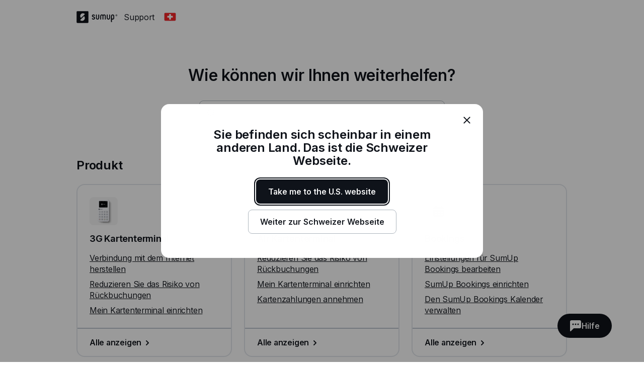

--- FILE ---
content_type: text/html; charset=utf-8
request_url: https://help.sumup.com/de-CH
body_size: 29904
content:
<!DOCTYPE html><html lang="en"><head><meta charSet="utf-8"/><meta name="viewport" content="width=device-width"/><title>SumUp - Support Center</title><meta name="description" content="Von der Hilfe bei Kartenterminals und Rechnungen bis hin zu Geschäftskonten und Online-Verkäufen – das SumUp Support Centre macht es Ihnen leicht, bezahlt zu werden."/><meta name="next-head-count" content="4"/><link rel="preload" href="https://static.sumup.com/fonts/Inter/Inter-normal-latin.woff2" as="font" type="font/woff2" crossorigin=""/><link rel="apple-touch-icon" sizes="180x180" href="https://static.sumup.com/favicons/apple-touch-icon.png"/><link rel="icon" type="image/png" sizes="32x32" href="https://static.sumup.com/favicons/favicon-32x32.png"/><link rel="icon" type="image/png" sizes="16x16" href="https://static.sumup.com/favicons/favicon-16x16.png"/><link rel="manifest" href="https://static.sumup.com/favicons/site.webmanifest"/><link rel="mask-icon" href="https://static.sumup.com/favicons/safari-pinned-tab.svg" color="#ffffff"/><link rel="shortcut icon" href="https://static.sumup.com/favicons/favicon.ico"/><meta name="msapplication-config" content="https://static.sumup.com/favicons/browserconfig.xml"/><meta name="apple-mobile-web-app-title" content="SumUp"/><meta name="application-name" content="SumUp"/><meta name="msapplication-TileColor" content="#ffffff"/><meta name="theme-color" content="#ffffff"/><meta name="google-site-verification" content="4vagLn1arWb18FlwovnoLppwI_zNourQEznDkFQSEUY"/><link rel="preload" href="/_next/static/css/ab920987c679ca9c.css" as="style"/><link rel="stylesheet" href="/_next/static/css/ab920987c679ca9c.css" data-n-g=""/><noscript data-n-css=""></noscript><script defer="" nomodule="" src="/_next/static/chunks/polyfills-42372ed130431b0a.js"></script><script src="/_next/static/chunks/webpack-5382d7b9989f40c1.js" defer=""></script><script src="/_next/static/chunks/framework-ada8c3131db50756.js" defer=""></script><script src="/_next/static/chunks/main-d562b2bb6871d4e1.js" defer=""></script><script src="/_next/static/chunks/pages/_app-dbcc5f45b6464b60.js" defer=""></script><script src="/_next/static/chunks/pages/index-b24471391f493f4a.js" defer=""></script><script src="/_next/static/i5jruQkHeOlScBKtiMhuP/_buildManifest.js" defer=""></script><script src="/_next/static/i5jruQkHeOlScBKtiMhuP/_ssgManifest.js" defer=""></script></head><body><div id="__next"><!--$--><!--/$--><script id="gtmCookieConsent" type="text/javascript">function getCategories(){try{var e=decodeURIComponent(document.cookie);return/groups=([C\d\:\,]+)/.exec(e)[1].split(",").reduce(function(e,t){var a=t.split(":");return e[a[0]]=a[1],e},{})}catch(e){return{C0001:"1"}}}function gtag(){dataLayer.push(arguments)}window.dataLayer=window.dataLayer||[];var categories=getCategories();gtag("consent","default",{analytics_storage:"1"===categories.C0002?"granted":"denied",ad_storage:"1"===categories.C0004?"granted":"denied"}),"1"!==categories.C0004&&gtag("set","ads_data_redaction",!0);</script><noscript><iframe title="gtm" src="https://www.googletagmanager.com/ns.html?id=GTM-ZC88" height="0" width="0" style="display:none;visibility:hidden"></iframe></noscript><style data-emotion="css 1v2zeng">.css-1v2zeng{display:-webkit-box;display:-webkit-flex;display:-ms-flexbox;display:flex;-webkit-flex-direction:column;-ms-flex-direction:column;flex-direction:column;position:fixed;top:0;width:100%;z-index:800;background-color:var(--cui-bg-normal);border-bottom:1px solid var(--cui-bg-subtle-pressed);border-bottom:var(--cui-bg-normal);margin-bottom:0;-webkit-transition:all 0.3s ease-in-out;transition:all 0.3s ease-in-out;}@media (max-width: 767px){.css-1v2zeng{margin-bottom:24px;}}</style><header class="css-1v2zeng e1jwqxir6"><style data-emotion="css byp57f">.css-byp57f{margin:0 auto;width:100%;max-width:880px;padding-left:calc(16px / 2);padding-right:calc(16px / 2);}@media (max-width: 479px){.css-byp57f{max-width:400px;padding-left:calc(8px / 2);padding-right:calc(8px / 2);}}@media (min-width: 480px){.css-byp57f{max-width:600px;padding-left:calc(16px / 2);padding-right:calc(16px / 2);}}@media (min-width: 768px){.css-byp57f{max-width:760px;padding-left:calc(24px / 2);padding-right:calc(24px / 2);}}@media (min-width: 960px){.css-byp57f{max-width:880px;padding-left:calc(24px / 2);padding-right:calc(24px / 2);}}@media (min-width: 1280px){.css-byp57f{max-width:1200px;padding-left:calc(24px / 2);padding-right:calc(24px / 2);}}@media only screen and (max-width: 767px){.css-byp57f{padding:0 16px;}}@media only screen and (min-width: 1280px){.css-byp57f{max-width:1000px;}}</style><div class="css-byp57f edd11j722"><style data-emotion="css 1es4c6y">.css-1es4c6y{display:-webkit-box;display:-webkit-flex;display:-ms-flexbox;display:flex;-webkit-align-items:center;-webkit-box-align:center;-ms-flex-align:center;align-items:center;-webkit-box-pack:justify;-webkit-justify-content:space-between;justify-content:space-between;z-index:40;background-color:var(--cui-bg-normal);}</style><div class="css-1es4c6y e1jwqxir10"><style data-emotion="css zsbo86">.css-zsbo86{display:-webkit-box;display:-webkit-flex;display:-ms-flexbox;display:flex;-webkit-align-items:center;-webkit-box-align:center;-ms-flex-align:center;align-items:center;position:relative;z-index:20;}</style><div class="css-zsbo86 e1jwqxir1"><style data-emotion="css 1sxh5hh">.css-1sxh5hh{display:-webkit-box;display:-webkit-flex;display:-ms-flexbox;display:flex;-webkit-align-items:center;-webkit-box-align:center;-ms-flex-align:center;align-items:center;-webkit-text-decoration:none;text-decoration:none;color:var(--cui-fg-normal);}.css-1sxh5hh:hover,.css-1sxh5hh:focus{color:var(--cui-fg-normal-hovered);}.css-1sxh5hh:active{color:var(--cui-fg-normal-pressed);}</style><a aria-label="SumUp Logo Homepage" href="/de-CH" class="css-1sxh5hh e1jwqxir7"><style data-emotion="css 13j6its">.css-13j6its{position:relative;margin-top:16px;margin-bottom:16px;margin-right:12px;height:calc(32px + 4px);}@media (max-width: 767px){.css-13j6its{height:32px;}}</style><svg width="82" height="24" viewBox="0 0 82 24" fill="none" xmlns="http://www.w3.org/2000/svg" class="css-13j6its e1jwqxir8"><path d="M22.171.19H1.943C1.029.19.267.952.267 1.867V21.98c0 .914.762 1.676 1.676 1.676H22.17c.915 0 1.677-.762 1.677-1.676V1.867c0-.953-.762-1.677-1.677-1.677ZM15.048 17.83c-2.057 2.057-5.334 2.133-7.505.266l-.038-.038a.356.356 0 0 1 0-.495l7.314-7.276a.4.4 0 0 1 .495 0c1.905 2.21 1.829 5.485-.266 7.543Zm1.523-11.62-7.314 7.277a.4.4 0 0 1-.495 0c-1.905-2.172-1.829-5.448.228-7.505 2.058-2.057 5.334-2.133 7.505-.267 0 0 .038 0 .038.038.19.115.19.343.038.458Z" fill="currentColor" class="logo-symbol"></path><g class="logo-text" fill="currentColor"><path fill-rule="evenodd" clip-rule="evenodd" d="M55.048 6.705h-.038a3.22 3.22 0 0 0-2.286.952 3.29 3.29 0 0 0-2.286-.952H50.4c-1.752 0-3.2 1.41-3.2 3.2v6.21c.038.495.419.876.914.876.495 0 .876-.381.915-.877v-6.21c0-.761.61-1.37 1.371-1.37h.038c.762 0 1.333.57 1.371 1.333v6.247c.047.45.364.877.877.877.495 0 .876-.381.914-.877V9.83c.038-.724.648-1.334 1.371-1.334h.039c.761 0 1.37.61 1.37 1.372v6.247c.039.495.42.877.915.877.495 0 .876-.381.914-.877v-6.21c.039-1.752-1.409-3.2-3.161-3.2Zm-10.82 0c-.495 0-.876.38-.914.876v6.21c0 .761-.61 1.37-1.41 1.37h-.037c-.762 0-1.41-.609-1.41-1.37V7.542c-.038-.495-.419-.876-.914-.876-.495 0-.876.38-.914.876v6.21c0 1.752 1.447 3.2 3.238 3.2h.038c1.79 0 3.238-1.448 3.238-3.2V7.58c0-.495-.42-.876-.915-.876Zm21.639 0c-.496 0-.877.38-.915.876v6.21c0 .761-.61 1.37-1.41 1.37h-.037c-.762 0-1.41-.609-1.41-1.37V7.542c-.038-.495-.419-.876-.914-.876-.495 0-.876.38-.914.876v6.21c0 1.752 1.447 3.2 3.238 3.2h.038c1.79 0 3.238-1.448 3.238-3.2V7.58c-.038-.495-.42-.876-.914-.876Z"></path><path d="M71.924 6.705h-.038c-1.829 0-3.276 1.447-3.276 3.238v11.276c0 .495.418.914.914.914a.927.927 0 0 0 .914-.914v-4.686c.343.305.914.457 1.448.457h.038c1.828 0 3.2-1.561 3.2-3.352V9.867c0-1.79-1.372-3.162-3.2-3.162Zm1.447 7.01c0 .99-.647 1.409-1.41 1.409h-.037c-.8 0-1.41-.42-1.41-1.41V9.943c0-.762.648-1.41 1.41-1.41h.038c.8 0 1.41.61 1.41 1.41v3.771Z"></path><path fill-rule="evenodd" clip-rule="evenodd" d="M34.133 10.781c-1.028-.42-1.676-.686-1.676-1.295 0-.496.381-.953 1.257-.953.534 0 .99.229 1.334.686.228.267.457.42.723.42.534 0 .953-.42.953-.915 0-.19-.038-.381-.153-.495-.571-.877-1.752-1.486-2.857-1.486-1.523 0-3.085.952-3.085 2.78 0 1.867 1.523 2.477 2.78 2.934.991.381 1.867.724 1.867 1.524 0 .61-.571 1.219-1.638 1.219-.343 0-.952-.076-1.371-.571-.229-.267-.496-.381-.724-.381-.495 0-.953.419-.953.914 0 .19.077.38.19.533.572.876 1.868 1.296 2.858 1.296 1.676 0 3.505-1.067 3.505-3.01-.038-2.057-1.676-2.705-3.01-3.2Z"></path><path d="M79.39 6.705a1.829 1.829 0 1 0 .001 3.658 1.829 1.829 0 0 0 0-3.658Zm0 3.2c-.761 0-1.371-.61-1.371-1.372 0-.762.61-1.371 1.371-1.371.762 0 1.372.61 1.372 1.371 0 .762-.61 1.372-1.371 1.372Z"></path><path d="M79.581 8.61a.453.453 0 0 0 .38-.458c0-.304-.228-.495-.57-.495h-.458c-.114 0-.19.076-.19.19v1.258c0 .114.076.19.19.19.115 0 .19-.076.19-.19v-.457l.458.571c.038.076.076.076.19.076.153 0 .19-.114.19-.19s-.037-.115-.075-.153l-.305-.342Zm-.152-.267H79.2v-.381h.229c.114 0 .19.076.19.19 0 .077-.076.19-.19.19Z"></path></g></svg></a><p class="cui-body-o5xe cui-body-m-mwmz cui-body-regular-hd7o cui-body-normal-pvqj">Support</p><style data-emotion="css 1xptk8q">@media (max-width: 767px){.css-1xptk8q{display:none;}}@media (min-width: 768px) and (max-width: 959px){.css-1xptk8q{display:none;}}@media (min-width: 960px){.css-1xptk8q{display:block;}}@media (max-width: 767px){.css-1xptk8q div:first-child{margin-top:40px;}}@media (min-width: 768px){.css-1xptk8q div:first-child{margin-top:0;}}</style><div class="css-1xptk8q edd11j716"><style data-emotion="css 8w0btz">.css-8w0btz{margin-left:8px;}</style><button title="Change country" aria-label="Change country" class="cui-button-ylou cui-button-tertiary-s4ao cui-button-m-p5bj cui-focus-visible-y4xg cui-iconbutton-xjpq cui-iconbutton-m-9nqy css-8w0btz e1jwqxir0"><span class="cui-button-loader-uhaf" aria-hidden="true"><span class="cui-button-dot-let3"></span><span class="cui-button-dot-let3"></span><span class="cui-button-dot-let3"></span><span class="cui-hide-visually-mb4x">Loading</span></span><span class="cui-button-content-vmdv"><img alt="" src="https://circuit.sumup.com/icons/v2/flag_ch_16.svg" class="cui-button-leading-icon-krqk"/><span class="cui-button-label-cmag">Change country</span></span></button></div><style data-emotion="css t7mwcr">@media (max-width: 767px){.css-t7mwcr{display:-webkit-box;display:-webkit-flex;display:-ms-flexbox;display:flex;-webkit-align-items:center;-webkit-box-align:center;-ms-flex-align:center;align-items:center;z-index:30;}}@media (min-width: 768px) and (max-width: 959px){.css-t7mwcr{display:-webkit-box;display:-webkit-flex;display:-ms-flexbox;display:flex;-webkit-align-items:center;-webkit-box-align:center;-ms-flex-align:center;align-items:center;z-index:30;}}@media (min-width: 960px){.css-t7mwcr{display:none;}}</style><div class="css-t7mwcr edd11j718"><button title="Change country" aria-label="Change country" class="cui-button-ylou cui-button-tertiary-s4ao cui-button-m-p5bj cui-focus-visible-y4xg cui-iconbutton-xjpq cui-iconbutton-m-9nqy css-8w0btz e1jwqxir0"><span class="cui-button-loader-uhaf" aria-hidden="true"><span class="cui-button-dot-let3"></span><span class="cui-button-dot-let3"></span><span class="cui-button-dot-let3"></span><span class="cui-hide-visually-mb4x">Loading</span></span><span class="cui-button-content-vmdv"><img alt="" src="https://circuit.sumup.com/icons/v2/flag_ch_16.svg" class="cui-button-leading-icon-krqk"/><span class="cui-button-label-cmag">Change country</span></span></button></div><div class="css-1xptk8q edd11j716"></div></div><style data-emotion="css nfttpl">@media (max-width: 767px){.css-nfttpl{display:-webkit-box;display:-webkit-flex;display:-ms-flexbox;display:flex;-webkit-box-pack:end;-ms-flex-pack:end;-webkit-justify-content:flex-end;justify-content:flex-end;width:100%;}}@media (min-width: 768px) and (max-width: 959px){.css-nfttpl{display:-webkit-box;display:-webkit-flex;display:-ms-flexbox;display:flex;-webkit-box-pack:end;-ms-flex-pack:end;-webkit-justify-content:flex-end;justify-content:flex-end;width:100%;}}</style><div class="css-nfttpl e1jwqxir17"><style data-emotion="css 141o1yv">.css-141o1yv{max-width:500px;display:-webkit-box;display:-webkit-flex;display:-ms-flexbox;display:flex;-webkit-align-items:center;-webkit-box-align:center;-ms-flex-align:center;align-items:center;-webkit-flex-direction:column;-ms-flex-direction:column;flex-direction:column;-webkit-transform:translate(-50%, 0);-moz-transform:translate(-50%, 0);-ms-transform:translate(-50%, 0);transform:translate(-50%, 0);-webkit-transition:all 0.3s ease-in-out;transition:all 0.3s ease-in-out;transition-property:margin-top,width;z-index:1;width:48px;position:relative;left:calc(24px - 4px);margin-top:calc(-48px * 2);}@media (min-width: 960px){.css-141o1yv{width:calc(40px * 3);}}@media (min-width: 960px){.css-141o1yv{margin-top:calc(-48px * 2);}}@media (min-width: 960px){.css-141o1yv{position:absolute;top:10px;left:50%;-webkit-transition:all 0.3s ease-in-out;transition:all 0.3s ease-in-out;}}.css-141o1yv>div:first-child,.css-141o1yv>div:first-child>div{width:100%;}</style><div class="css-141o1yv e1jwqxir15"><style data-emotion="css 1qxbb1m">.css-1qxbb1m{display:-webkit-box;display:-webkit-flex;display:-ms-flexbox;display:flex;-webkit-align-items:center;-webkit-box-align:center;-ms-flex-align:center;align-items:center;}.css-1qxbb1m label{width:100%;}.css-1qxbb1m label svg{height:40px;}</style><div class="css-1qxbb1m e1jwqxir12"><style data-emotion="css 1t50hje">.css-1t50hje input{box-shadow:none;text-overflow:ellipsis;overflow:hidden;padding-right:0;}</style><div class="cui-field-wrapper-rn8e css-1t50hje e1jwqxir16"><label for=":R9jal6cm:" class="cui-field-label-8ama"><span class="cui-field-label-text-x1ew cui-hide-visually-mb4x">Search</span></label><div class="cui-input-wrapper-hyjb"><svg width="16" height="16" viewBox="0 0 16 16" fill="none" xmlns="http://www.w3.org/2000/svg" class="cui-input-prefix-0xal"><path fill-rule="evenodd" clip-rule="evenodd" d="M12 7A5 5 0 1 1 2 7a5 5 0 0 1 10 0zm-.81 5.608a7 7 0 1 1 1.418-1.418l3.102 3.103c.186.189.29.443.29.709a.999.999 0 0 1-.998.998c-.266 0-.52-.104-.71-.29l-3.102-3.102zM14 5.238v-.472c.004.157.004.315 0 .472z" fill="currentColor"></path></svg><input id=":R9jal6cm:" class="cui-input-3cn0 cui-input-has-prefix-ontd cui-searchinput-6wut" type="search" placeholder="Search" tabindex="-1" value=""/></div><span role="status" aria-live="polite"></span></div><style data-emotion="css pgwcrw">.css-pgwcrw{display:none;margin-left:8px;}</style><button title="Close" aria-label="Close" tabindex="-1" class="cui-button-ylou cui-button-tertiary-s4ao cui-button-m-p5bj cui-focus-visible-y4xg cui-iconbutton-xjpq cui-iconbutton-m-9nqy css-pgwcrw"><span class="cui-button-loader-uhaf" aria-hidden="true"><span class="cui-button-dot-let3"></span><span class="cui-button-dot-let3"></span><span class="cui-button-dot-let3"></span><span class="cui-hide-visually-mb4x">Loading</span></span><span class="cui-button-content-vmdv"><svg xmlns="http://www.w3.org/2000/svg" width="24" height="24" fill="none" viewBox="0 0 24 24" aria-hidden="true" class="cui-button-leading-icon-krqk"><path fill="currentColor" d="M7.1 18.3a.99.99 0 1 1-1.4-1.4l4.9-4.9-4.9-4.9a.99.99 0 1 1 1.4-1.4l4.9 4.9 4.9-4.9a.99.99 0 1 1 1.4 1.4L13.4 12l4.9 4.9a.99.99 0 1 1-1.4 1.4L12 13.4z"></path></svg><span class="cui-button-label-cmag">Close</span></span></button></div></div></div><style data-emotion="css 4oxs1p">.css-4oxs1p{position:absolute;left:0;top:0;width:100%;height:64px;z-index:0;background-color:var(--cui-bg-normal);visibility:hidden;opacity:0;-webkit-transition:all 0.3s ease-in-out;transition:all 0.3s ease-in-out;}</style><div class="css-4oxs1p e1jwqxir18"></div></div></div></header><style data-emotion="css 1cny88w">.css-1cny88w{margin:0 auto;width:100%;max-width:880px;padding-left:calc(16px / 2);padding-right:calc(16px / 2);position:relative;top:calc(56px + 12px);}@media (max-width: 479px){.css-1cny88w{max-width:400px;padding-left:calc(8px / 2);padding-right:calc(8px / 2);}}@media (min-width: 480px){.css-1cny88w{max-width:600px;padding-left:calc(16px / 2);padding-right:calc(16px / 2);}}@media (min-width: 768px){.css-1cny88w{max-width:760px;padding-left:calc(24px / 2);padding-right:calc(24px / 2);}}@media (min-width: 960px){.css-1cny88w{max-width:880px;padding-left:calc(24px / 2);padding-right:calc(24px / 2);}}@media (min-width: 1280px){.css-1cny88w{max-width:1200px;padding-left:calc(24px / 2);padding-right:calc(24px / 2);}}@media only screen and (max-width: 767px){.css-1cny88w{padding:0 16px;}}@media only screen and (min-width: 1280px){.css-1cny88w{max-width:1000px;}}</style><div class="css-1cny88w edd11j723"><style data-emotion="css 1tdy5sc">.css-1tdy5sc{margin-bottom:56px;position:relative;}@media (min-width: 768px){.css-1tdy5sc{margin-top:calc(2 * 32px);}}</style><header class="css-1tdy5sc e1jwqxir3"><style data-emotion="css 1rh8m4z">.css-1rh8m4z{display:-webkit-box;display:-webkit-flex;display:-ms-flexbox;display:flex;-webkit-box-pack:center;-ms-flex-pack:center;-webkit-justify-content:center;justify-content:center;margin-bottom:32px;text-align:center;position:relative;z-index:30;}@media (max-width: 767px){.css-1rh8m4z{font-size:1.5rem;line-height:1.625rem;}}@media (min-width: 768px){.css-1rh8m4z{font-size:2rem;line-height:2.25rem;}}</style><div role="heading" aria-level="1" class="cui-body-o5xe cui-body-m-mwmz cui-body-semibold-pt76 cui-body-normal-pvqj css-1rh8m4z e1jwqxir2">Wie können wir Ihnen weiterhelfen?</div><div><style data-emotion="css 19qtv9g">.css-19qtv9g{width:100%;display:-webkit-box;display:-webkit-flex;display:-ms-flexbox;display:flex;-webkit-flex-direction:column;-ms-flex-direction:column;flex-direction:column;-webkit-box-pack:center;-ms-flex-pack:center;-webkit-justify-content:center;justify-content:center;-webkit-align-items:center;-webkit-box-align:center;-ms-flex-align:center;align-items:center;position:relative;z-index:30;}</style><div class="css-19qtv9g e1jwqxir11"><style data-emotion="css 15x1d84">.css-15x1d84{width:100%;max-width:500px;}@media (min-width: 960px){.css-15x1d84{width:50%;}}.css-15x1d84>div{margin-bottom:12px;}</style><div class="css-15x1d84 e1jwqxir14"><style data-emotion="css k4eprn">.css-k4eprn{margin-bottom:16px;}</style><div class="cui-field-wrapper-rn8e css-k4eprn"><label for=":Rkqjacm:" class="cui-field-label-8ama"><span class="cui-field-label-text-x1ew cui-hide-visually-mb4x">Search</span></label><div class="cui-input-wrapper-hyjb"><svg width="16" height="16" viewBox="0 0 16 16" fill="none" xmlns="http://www.w3.org/2000/svg" class="cui-input-prefix-0xal"><path fill-rule="evenodd" clip-rule="evenodd" d="M12 7A5 5 0 1 1 2 7a5 5 0 0 1 10 0zm-.81 5.608a7 7 0 1 1 1.418-1.418l3.102 3.103c.186.189.29.443.29.709a.999.999 0 0 1-.998.998c-.266 0-.52-.104-.71-.29l-3.102-3.102zM14 5.238v-.472c.004.157.004.315 0 .472z" fill="currentColor"></path></svg><input id=":Rkqjacm:" class="cui-input-3cn0 cui-input-has-prefix-ontd cui-searchinput-6wut" type="search" placeholder="Search" value=""/></div><span role="status" aria-live="polite"></span></div></div></div></div></header><style data-emotion="css 1bdybjj">.css-1bdybjj{position:relative;margin-left:calc(-16px / 2);margin-right:calc(-16px / 2);}.css-1bdybjj::before,.css-1bdybjj::after{content:' ';display:table;}.css-1bdybjj::after{clear:both;}@media (max-width: 479px){.css-1bdybjj{margin-left:calc(-8px / 2);margin-right:calc(-8px / 2);}}@media (min-width: 480px){.css-1bdybjj{margin-left:calc(-16px / 2);margin-right:calc(-16px / 2);}}@media (min-width: 768px){.css-1bdybjj{margin-left:calc(-24px / 2);margin-right:calc(-24px / 2);}}@media (min-width: 960px){.css-1bdybjj{margin-left:calc(-24px / 2);margin-right:calc(-24px / 2);}}@media (min-width: 1280px){.css-1bdybjj{margin-left:calc(-24px / 2);margin-right:calc(-24px / 2);}}</style><div class="css-1bdybjj e1i47kp50"><style data-emotion="css oy3sjt">.css-oy3sjt{box-sizing:border-box;float:left;padding-left:calc(16px / 2);padding-right:calc(16px / 2);width:100%;left:0%;position:relative;}@media (max-width: 479px){.css-oy3sjt{padding-left:calc(8px / 2);padding-right:calc(8px / 2);}}@media (min-width: 480px){.css-oy3sjt{padding-left:calc(16px / 2);padding-right:calc(16px / 2);}}@media (min-width: 768px){.css-oy3sjt{padding-left:calc(24px / 2);padding-right:calc(24px / 2);}}@media (min-width: 960px){.css-oy3sjt{padding-left:calc(24px / 2);padding-right:calc(24px / 2);}}@media (min-width: 1280px){.css-oy3sjt{padding-left:calc(24px / 2);padding-right:calc(24px / 2);}}</style><div class="css-oy3sjt em3hit60"><div class="css-oy3sjt em3hit60"><div class="css-1bdybjj e1i47kp50"><style data-emotion="css y7ng31">@media (max-width: 767px){.css-y7ng31{margin-bottom:16px;}}@media (min-width: 768px){.css-y7ng31{margin-bottom:24px;}}</style><h2 class="cui-headline-sagu cui-headline-m-zzat css-y7ng31 edd11j714">Produkt</h2><style data-emotion="css 13hwc1z">.css-13hwc1z{display:-webkit-box;display:-webkit-flex;display:-ms-flexbox;display:flex;-webkit-box-flex-wrap:wrap;-webkit-flex-wrap:wrap;-ms-flex-wrap:wrap;flex-wrap:wrap;margin-bottom:32px;}@media (max-width: 767px){.css-13hwc1z{width:100%;}}@media (min-width: 768px){.css-13hwc1z{width:calc(100% + 24px);}}</style><div class="css-13hwc1z edd11j713"><style data-emotion="css 11jji98">.css-11jji98{box-sizing:border-box;margin-right:24px;margin-bottom:24px;}@media (max-width: 767px){.css-11jji98{width:100%;margin-right:0;margin-bottom:16px;}}@media (min-width: 768px) and (max-width: 959px){.css-11jji98{width:calc(50% - 24px);margin-bottom:24px;}}@media (min-width: 960px){.css-11jji98{width:calc(33.3% - 24px);margin-bottom:24px;}}</style><div class="css-11jji98 edd11j76"><style data-emotion="css 1iqq3ut">.css-1iqq3ut{width:100%;height:100%;padding:0;-webkit-box-pack:start;-ms-flex-pack:start;-webkit-justify-content:flex-start;justify-content:flex-start;position:relative;}.css-1iqq3ut>*{text-align:left;clear:both;float:left;}.css-1iqq3ut div:last-child{margin-bottom:0;margin-top:auto;}</style><div class="cui-card-3imn cui-card-giga-jphr css-1iqq3ut edd11j73"><style data-emotion="css 15n8tse">.css-15n8tse{border:none;box-shadow:none;padding:24px;}.css-15n8tse p{margin-bottom:8px;}.css-15n8tse p:last-child{margin-bottom:0;}.css-15n8tse h3{margin-bottom:16px;}</style><div class="cui-card-3imn cui-card-giga-jphr css-15n8tse edd11j74"><style data-emotion="css kshzvz">.css-kshzvz{width:calc(32px + 24px);height:calc(32px + 24px);margin-bottom:16px;}</style><img alt="" class="cui-image-lc9q css-kshzvz edd11j712" src="//images.ctfassets.net/214q1nptnllb/69yp9uQYxlkcuLDDsW76F/61144d814bad4a3c233bdc429461dafa/3G.png?w=112&amp;h=112" width="112" height="112"/><h3 class="cui-headline-sagu cui-headline-s-nb07">3G Kartenterminal</h3><p class="cui-body-o5xe cui-body-m-mwmz cui-body-regular-hd7o cui-body-normal-pvqj"><style data-emotion="css l1yld6">.css-l1yld6{color:var(--cui-fg-normal);display:inline;}.css-l1yld6:visited{color:var(--cui-fg-normal);}.css-l1yld6:visited:hover{color:var(--cui-fg-accent-hovered);}.css-l1yld6:visited:active{color:var(--cui-fg-accent-pressed);}</style><a href="/de-CH/articles/5poYpJSwehH3dwowMiZoTt-internetverbindung" class="cui-body-o5xe cui-body-m-mwmz cui-body-regular-hd7o cui-body-normal-pvqj cui-anchor-xoc6 cui-focus-visible-y4xg css-l1yld6 edd11j71">Verbindung mit dem Internet herstellen</a></p><p class="cui-body-o5xe cui-body-m-mwmz cui-body-regular-hd7o cui-body-normal-pvqj"><a href="/de-CH/articles/7uorE8IgaamBco1OOYaQML-sichere-zahlungen" class="cui-body-o5xe cui-body-m-mwmz cui-body-regular-hd7o cui-body-normal-pvqj cui-anchor-xoc6 cui-focus-visible-y4xg css-l1yld6 edd11j71">Reduzieren Sie das Risiko von Rückbuchungen</a></p><p class="cui-body-o5xe cui-body-m-mwmz cui-body-regular-hd7o cui-body-normal-pvqj"><a href="/de-CH/articles/5Ok8KgSAGqW7WSA5vfJkkn-kartenterminal-einrichten" class="cui-body-o5xe cui-body-m-mwmz cui-body-regular-hd7o cui-body-normal-pvqj cui-anchor-xoc6 cui-focus-visible-y4xg css-l1yld6 edd11j71">Mein Kartenterminal einrichten</a></p></div><style data-emotion="css 4x9w44">.css-4x9w44{border:none;box-shadow:none;border-top:2px solid var(--cui-bg-normal-pressed);border-top-left-radius:0;border-top-right-radius:0;padding:16px 24px;}.css-4x9w44 a svg{margin-bottom:-2px;-webkit-transform:translateX(0);-moz-transform:translateX(0);-ms-transform:translateX(0);transform:translateX(0);-webkit-transition:-webkit-transform 0.18s ease-in-out;transition:transform 0.18s ease-in-out;}.css-4x9w44 a:hover svg{-webkit-transform:translateX(4px);-moz-transform:translateX(4px);-ms-transform:translateX(4px);transform:translateX(4px);}</style><div class="cui-card-3imn cui-card-giga-jphr css-4x9w44 edd11j75"><p class="cui-body-o5xe cui-body-m-mwmz cui-body-regular-hd7o cui-body-normal-pvqj"><style data-emotion="css a2s3wa">.css-a2s3wa{display:-webkit-box;display:-webkit-flex;display:-ms-flexbox;display:flex;-webkit-align-items:center;-webkit-box-align:center;-ms-flex-align:center;align-items:center;-webkit-text-decoration:none;text-decoration:none;color:var(--cui-fg-accent);}.css-a2s3wa:visited{color:var(--cui-fg-accent);}</style><a aria-label="Alle anzeigen, 3G Kartenterminal" href="/de-CH/sections/2jjo4sOWmpRU3u22zJLjuY-3g-card-reader" class="cui-body-o5xe cui-body-m-mwmz cui-body-semibold-pt76 cui-body-normal-pvqj cui-anchor-xoc6 cui-focus-visible-y4xg css-a2s3wa edd11j724">Alle anzeigen<svg width="24" height="24" viewBox="0 0 24 24" fill="none" xmlns="http://www.w3.org/2000/svg" aria-hidden="true"><path d="M15 12c0 .265-.104.52-.29.71l-4 4c-.19.186-.445.29-.71.29a1 1 0 0 1-1-1c0-.265.104-.52.29-.71L12.58 12 9.29 8.71A1.013 1.013 0 0 1 9 8a1 1 0 0 1 1-1c.265 0 .52.104.71.29l4 4c.186.19.29.445.29.71z" fill="currentColor"></path></svg></a></p></div></div></div><div class="css-11jji98 edd11j76"><div class="cui-card-3imn cui-card-giga-jphr css-1iqq3ut edd11j73"><div class="cui-card-3imn cui-card-giga-jphr css-15n8tse edd11j74"><img alt="" class="cui-image-lc9q css-kshzvz edd11j712" src="//images.ctfassets.net/214q1nptnllb/7bF8IMkXOQhfV40ae13jFr/bf2ab5bfde64bcdc6343b572aa118215/Air.png?w=112&amp;h=112" width="112" height="112"/><h3 class="cui-headline-sagu cui-headline-s-nb07">Air Kartenterminal</h3><p class="cui-body-o5xe cui-body-m-mwmz cui-body-regular-hd7o cui-body-normal-pvqj"><a href="/de-CH/articles/7uorE8IgaamBco1OOYaQML-sichere-zahlungen" class="cui-body-o5xe cui-body-m-mwmz cui-body-regular-hd7o cui-body-normal-pvqj cui-anchor-xoc6 cui-focus-visible-y4xg css-l1yld6 edd11j71">Reduzieren Sie das Risiko von Rückbuchungen</a></p><p class="cui-body-o5xe cui-body-m-mwmz cui-body-regular-hd7o cui-body-normal-pvqj"><a href="/de-CH/articles/5Ok8KgSAGqW7WSA5vfJkkn-kartenterminal-einrichten" class="cui-body-o5xe cui-body-m-mwmz cui-body-regular-hd7o cui-body-normal-pvqj cui-anchor-xoc6 cui-focus-visible-y4xg css-l1yld6 edd11j71">Mein Kartenterminal einrichten</a></p><p class="cui-body-o5xe cui-body-m-mwmz cui-body-regular-hd7o cui-body-normal-pvqj"><a href="/de-CH/articles/1r5YOgk2R6IIbVTVKSt4cZ-karte-akzeptieren" class="cui-body-o5xe cui-body-m-mwmz cui-body-regular-hd7o cui-body-normal-pvqj cui-anchor-xoc6 cui-focus-visible-y4xg css-l1yld6 edd11j71">Kartenzahlungen annehmen</a></p></div><div class="cui-card-3imn cui-card-giga-jphr css-4x9w44 edd11j75"><p class="cui-body-o5xe cui-body-m-mwmz cui-body-regular-hd7o cui-body-normal-pvqj"><a aria-label="Alle anzeigen, Air Kartenterminal" href="/de-CH/sections/5RTKCFL468oYNlcRxRNTzL-air-card-reader" class="cui-body-o5xe cui-body-m-mwmz cui-body-semibold-pt76 cui-body-normal-pvqj cui-anchor-xoc6 cui-focus-visible-y4xg css-a2s3wa edd11j724">Alle anzeigen<svg width="24" height="24" viewBox="0 0 24 24" fill="none" xmlns="http://www.w3.org/2000/svg" aria-hidden="true"><path d="M15 12c0 .265-.104.52-.29.71l-4 4c-.19.186-.445.29-.71.29a1 1 0 0 1-1-1c0-.265.104-.52.29-.71L12.58 12 9.29 8.71A1.013 1.013 0 0 1 9 8a1 1 0 0 1 1-1c.265 0 .52.104.71.29l4 4c.186.19.29.445.29.71z" fill="currentColor"></path></svg></a></p></div></div></div><div class="css-11jji98 edd11j76"><div class="cui-card-3imn cui-card-giga-jphr css-1iqq3ut edd11j73"><div class="cui-card-3imn cui-card-giga-jphr css-15n8tse edd11j74"><img alt="" class="cui-image-lc9q css-kshzvz edd11j712" src="//images.ctfassets.net/214q1nptnllb/6RMNnzI92XXNZjl8OtD6Gy/5c3d8c6ab5791c1bb87c918d972d3148/Bookings.png?w=112&amp;h=112" width="112" height="112"/><h3 class="cui-headline-sagu cui-headline-s-nb07">Bookings</h3><p class="cui-body-o5xe cui-body-m-mwmz cui-body-regular-hd7o cui-body-normal-pvqj"><a href="/de-CH/articles/1HK3EmAj4NZ8YuFC7X8kjH-sumup-bookings-einstellungen-bearbeiten" class="cui-body-o5xe cui-body-m-mwmz cui-body-regular-hd7o cui-body-normal-pvqj cui-anchor-xoc6 cui-focus-visible-y4xg css-l1yld6 edd11j71">Einstellungen für SumUp Bookings bearbeiten</a></p><p class="cui-body-o5xe cui-body-m-mwmz cui-body-regular-hd7o cui-body-normal-pvqj"><a href="/de-CH/articles/6GembshgcVeKLylRyEynyR-sumup-bookings-einrichten" class="cui-body-o5xe cui-body-m-mwmz cui-body-regular-hd7o cui-body-normal-pvqj cui-anchor-xoc6 cui-focus-visible-y4xg css-l1yld6 edd11j71">SumUp Bookings einrichten</a></p><p class="cui-body-o5xe cui-body-m-mwmz cui-body-regular-hd7o cui-body-normal-pvqj"><a href="/de-CH/articles/2HwRmbtUT06lIj9AXjUSCo-sumup-bookings-kalender-verwalten" class="cui-body-o5xe cui-body-m-mwmz cui-body-regular-hd7o cui-body-normal-pvqj cui-anchor-xoc6 cui-focus-visible-y4xg css-l1yld6 edd11j71">Den SumUp Bookings Kalender verwalten</a></p></div><div class="cui-card-3imn cui-card-giga-jphr css-4x9w44 edd11j75"><p class="cui-body-o5xe cui-body-m-mwmz cui-body-regular-hd7o cui-body-normal-pvqj"><a aria-label="Alle anzeigen, Bookings" href="/de-CH/sections/15IFi5bs94VWFfU6hrYEPo-bookings" class="cui-body-o5xe cui-body-m-mwmz cui-body-semibold-pt76 cui-body-normal-pvqj cui-anchor-xoc6 cui-focus-visible-y4xg css-a2s3wa edd11j724">Alle anzeigen<svg width="24" height="24" viewBox="0 0 24 24" fill="none" xmlns="http://www.w3.org/2000/svg" aria-hidden="true"><path d="M15 12c0 .265-.104.52-.29.71l-4 4c-.19.186-.445.29-.71.29a1 1 0 0 1-1-1c0-.265.104-.52.29-.71L12.58 12 9.29 8.71A1.013 1.013 0 0 1 9 8a1 1 0 0 1 1-1c.265 0 .52.104.71.29l4 4c.186.19.29.445.29.71z" fill="currentColor"></path></svg></a></p></div></div></div><div class="css-11jji98 edd11j76"><div class="cui-card-3imn cui-card-giga-jphr css-1iqq3ut edd11j73"><div class="cui-card-3imn cui-card-giga-jphr css-15n8tse edd11j74"><img alt="" class="cui-image-lc9q css-kshzvz edd11j712" src="//images.ctfassets.net/214q1nptnllb/hT0iaeTej3xZth1OTwxwe/d36bfbf773ec4d05b46409b8e32106e4/pos.png?w=112&amp;h=112" width="112" height="112"/><h3 class="cui-headline-sagu cui-headline-s-nb07">Kassensystem Lite</h3><p class="cui-body-o5xe cui-body-m-mwmz cui-body-regular-hd7o cui-body-normal-pvqj"><a href="/de-CH/articles/5poYpJSwehH3dwowMiZoTt-internetverbindung" class="cui-body-o5xe cui-body-m-mwmz cui-body-regular-hd7o cui-body-normal-pvqj cui-anchor-xoc6 cui-focus-visible-y4xg css-l1yld6 edd11j71">Verbindung mit dem Internet herstellen</a></p><p class="cui-body-o5xe cui-body-m-mwmz cui-body-regular-hd7o cui-body-normal-pvqj"><a href="/de-CH/articles/1ZHM8V5zKlAdEriUqiXwHu-artikelkatalog" class="cui-body-o5xe cui-body-m-mwmz cui-body-regular-hd7o cui-body-normal-pvqj cui-anchor-xoc6 cui-focus-visible-y4xg css-l1yld6 edd11j71">Meinem Artikelkatalog Artikel hinzufügen</a></p><p class="cui-body-o5xe cui-body-m-mwmz cui-body-regular-hd7o cui-body-normal-pvqj"><a href="/de-CH/articles/7uorE8IgaamBco1OOYaQML-sichere-zahlungen" class="cui-body-o5xe cui-body-m-mwmz cui-body-regular-hd7o cui-body-normal-pvqj cui-anchor-xoc6 cui-focus-visible-y4xg css-l1yld6 edd11j71">Reduzieren Sie das Risiko von Rückbuchungen</a></p></div><div class="cui-card-3imn cui-card-giga-jphr css-4x9w44 edd11j75"><p class="cui-body-o5xe cui-body-m-mwmz cui-body-regular-hd7o cui-body-normal-pvqj"><a aria-label="Alle anzeigen, Kassensystem Lite" href="/de-CH/sections/7JoiWk5nzf9tdJsBxbkQeN-pos-lite" class="cui-body-o5xe cui-body-m-mwmz cui-body-semibold-pt76 cui-body-normal-pvqj cui-anchor-xoc6 cui-focus-visible-y4xg css-a2s3wa edd11j724">Alle anzeigen<svg width="24" height="24" viewBox="0 0 24 24" fill="none" xmlns="http://www.w3.org/2000/svg" aria-hidden="true"><path d="M15 12c0 .265-.104.52-.29.71l-4 4c-.19.186-.445.29-.71.29a1 1 0 0 1-1-1c0-.265.104-.52.29-.71L12.58 12 9.29 8.71A1.013 1.013 0 0 1 9 8a1 1 0 0 1 1-1c.265 0 .52.104.71.29l4 4c.186.19.29.445.29.71z" fill="currentColor"></path></svg></a></p></div></div></div><div class="css-11jji98 edd11j76"><div class="cui-card-3imn cui-card-giga-jphr css-1iqq3ut edd11j73"><div class="cui-card-3imn cui-card-giga-jphr css-15n8tse edd11j74"><img alt="" class="cui-image-lc9q css-kshzvz edd11j712" src="//images.ctfassets.net/214q1nptnllb/6rwcXgzbSQzszfZIwGPueL/a853bf76cac678e51734b098200e3398/Online_Store.png?w=112&amp;h=112" width="112" height="112"/><h3 class="cui-headline-sagu cui-headline-s-nb07">Onlineshop</h3><p class="cui-body-o5xe cui-body-m-mwmz cui-body-regular-hd7o cui-body-normal-pvqj"><a href="/de-CH/articles/1ZHM8V5zKlAdEriUqiXwHu-artikelkatalog" class="cui-body-o5xe cui-body-m-mwmz cui-body-regular-hd7o cui-body-normal-pvqj cui-anchor-xoc6 cui-focus-visible-y4xg css-l1yld6 edd11j71">Meinem Artikelkatalog Artikel hinzufügen</a></p><p class="cui-body-o5xe cui-body-m-mwmz cui-body-regular-hd7o cui-body-normal-pvqj"><a href="/de-CH/articles/6mVcv3wUxgrsmYGZERCw6Q-onlineshop-bestellungen-verwalten" class="cui-body-o5xe cui-body-m-mwmz cui-body-regular-hd7o cui-body-normal-pvqj cui-anchor-xoc6 cui-focus-visible-y4xg css-l1yld6 edd11j71">Meine Bestellungen mit dem Onlineshop verwalten</a></p><p class="cui-body-o5xe cui-body-m-mwmz cui-body-regular-hd7o cui-body-normal-pvqj"><a href="/de-CH/articles/17Ep1qYHNlOvcfp5RDLrTf-meinen-onlineshop-einrichten" class="cui-body-o5xe cui-body-m-mwmz cui-body-regular-hd7o cui-body-normal-pvqj cui-anchor-xoc6 cui-focus-visible-y4xg css-l1yld6 edd11j71">Meinen Onlineshop einrichten</a></p></div><div class="cui-card-3imn cui-card-giga-jphr css-4x9w44 edd11j75"><p class="cui-body-o5xe cui-body-m-mwmz cui-body-regular-hd7o cui-body-normal-pvqj"><a aria-label="Alle anzeigen, Onlineshop" href="/de-CH/sections/5xqOcqueHnUjWTyp5loSAh-online-store" class="cui-body-o5xe cui-body-m-mwmz cui-body-semibold-pt76 cui-body-normal-pvqj cui-anchor-xoc6 cui-focus-visible-y4xg css-a2s3wa edd11j724">Alle anzeigen<svg width="24" height="24" viewBox="0 0 24 24" fill="none" xmlns="http://www.w3.org/2000/svg" aria-hidden="true"><path d="M15 12c0 .265-.104.52-.29.71l-4 4c-.19.186-.445.29-.71.29a1 1 0 0 1-1-1c0-.265.104-.52.29-.71L12.58 12 9.29 8.71A1.013 1.013 0 0 1 9 8a1 1 0 0 1 1-1c.265 0 .52.104.71.29l4 4c.186.19.29.445.29.71z" fill="currentColor"></path></svg></a></p></div></div></div><div class="css-11jji98 edd11j76"><div class="cui-card-3imn cui-card-giga-jphr css-1iqq3ut edd11j73"><div class="cui-card-3imn cui-card-giga-jphr css-15n8tse edd11j74"><img alt="" class="cui-image-lc9q css-kshzvz edd11j712" src="//images.ctfassets.net/214q1nptnllb/5J3IYvB0LZftligfcNtHUE/323992c41cb15b6af8fa1e383dd34670/Solo.png?w=112&amp;h=112" width="112" height="112"/><h3 class="cui-headline-sagu cui-headline-s-nb07">Solo Kartenterminal</h3><p class="cui-body-o5xe cui-body-m-mwmz cui-body-regular-hd7o cui-body-normal-pvqj"><a href="/de-CH/articles/5poYpJSwehH3dwowMiZoTt-internetverbindung" class="cui-body-o5xe cui-body-m-mwmz cui-body-regular-hd7o cui-body-normal-pvqj cui-anchor-xoc6 cui-focus-visible-y4xg css-l1yld6 edd11j71">Verbindung mit dem Internet herstellen</a></p><p class="cui-body-o5xe cui-body-m-mwmz cui-body-regular-hd7o cui-body-normal-pvqj"><a href="/de-CH/articles/7uorE8IgaamBco1OOYaQML-sichere-zahlungen" class="cui-body-o5xe cui-body-m-mwmz cui-body-regular-hd7o cui-body-normal-pvqj cui-anchor-xoc6 cui-focus-visible-y4xg css-l1yld6 edd11j71">Reduzieren Sie das Risiko von Rückbuchungen</a></p><p class="cui-body-o5xe cui-body-m-mwmz cui-body-regular-hd7o cui-body-normal-pvqj"><a href="/de-CH/articles/5eKFr2wp9MhrmRPmvXl8lY-solo-uebersicht" class="cui-body-o5xe cui-body-m-mwmz cui-body-regular-hd7o cui-body-normal-pvqj cui-anchor-xoc6 cui-focus-visible-y4xg css-l1yld6 edd11j71">Was ist das Solo?</a></p></div><div class="cui-card-3imn cui-card-giga-jphr css-4x9w44 edd11j75"><p class="cui-body-o5xe cui-body-m-mwmz cui-body-regular-hd7o cui-body-normal-pvqj"><a aria-label="Alle anzeigen, Solo Kartenterminal" href="/de-CH/sections/5pHq91978Tn8VSGNRW2bU1-solo-card-reader" class="cui-body-o5xe cui-body-m-mwmz cui-body-semibold-pt76 cui-body-normal-pvqj cui-anchor-xoc6 cui-focus-visible-y4xg css-a2s3wa edd11j724">Alle anzeigen<svg width="24" height="24" viewBox="0 0 24 24" fill="none" xmlns="http://www.w3.org/2000/svg" aria-hidden="true"><path d="M15 12c0 .265-.104.52-.29.71l-4 4c-.19.186-.445.29-.71.29a1 1 0 0 1-1-1c0-.265.104-.52.29-.71L12.58 12 9.29 8.71A1.013 1.013 0 0 1 9 8a1 1 0 0 1 1-1c.265 0 .52.104.71.29l4 4c.186.19.29.445.29.71z" fill="currentColor"></path></svg></a></p></div></div></div><div class="css-11jji98 edd11j76"><div class="cui-card-3imn cui-card-giga-jphr css-1iqq3ut edd11j73"><div class="cui-card-3imn cui-card-giga-jphr css-15n8tse edd11j74"><img alt="" class="cui-image-lc9q css-kshzvz edd11j712" src="//images.ctfassets.net/214q1nptnllb/3mAqEHu8tGh9TY4qCMTyMD/17d72d6c2673c4e577a5862b79805bbc/image.png?w=112&amp;h=112" width="112" height="112"/><h3 class="cui-headline-sagu cui-headline-s-nb07">Solo Lite Kartenterminal</h3><p class="cui-body-o5xe cui-body-m-mwmz cui-body-regular-hd7o cui-body-normal-pvqj"><a href="/de-CH/articles/5poYpJSwehH3dwowMiZoTt-internetverbindung" class="cui-body-o5xe cui-body-m-mwmz cui-body-regular-hd7o cui-body-normal-pvqj cui-anchor-xoc6 cui-focus-visible-y4xg css-l1yld6 edd11j71">Verbindung mit dem Internet herstellen</a></p><p class="cui-body-o5xe cui-body-m-mwmz cui-body-regular-hd7o cui-body-normal-pvqj"><a href="/de-CH/articles/7uorE8IgaamBco1OOYaQML-sichere-zahlungen" class="cui-body-o5xe cui-body-m-mwmz cui-body-regular-hd7o cui-body-normal-pvqj cui-anchor-xoc6 cui-focus-visible-y4xg css-l1yld6 edd11j71">Reduzieren Sie das Risiko von Rückbuchungen</a></p><p class="cui-body-o5xe cui-body-m-mwmz cui-body-regular-hd7o cui-body-normal-pvqj"><a href="/de-CH/articles/5Ok8KgSAGqW7WSA5vfJkkn-kartenterminal-einrichten" class="cui-body-o5xe cui-body-m-mwmz cui-body-regular-hd7o cui-body-normal-pvqj cui-anchor-xoc6 cui-focus-visible-y4xg css-l1yld6 edd11j71">Mein Kartenterminal einrichten</a></p></div><div class="cui-card-3imn cui-card-giga-jphr css-4x9w44 edd11j75"><p class="cui-body-o5xe cui-body-m-mwmz cui-body-regular-hd7o cui-body-normal-pvqj"><a aria-label="Alle anzeigen, Solo Lite Kartenterminal" href="/de-CH/sections/1sTJhPIvYx4mP55Gt8zXUK-solo-lite" class="cui-body-o5xe cui-body-m-mwmz cui-body-semibold-pt76 cui-body-normal-pvqj cui-anchor-xoc6 cui-focus-visible-y4xg css-a2s3wa edd11j724">Alle anzeigen<svg width="24" height="24" viewBox="0 0 24 24" fill="none" xmlns="http://www.w3.org/2000/svg" aria-hidden="true"><path d="M15 12c0 .265-.104.52-.29.71l-4 4c-.19.186-.445.29-.71.29a1 1 0 0 1-1-1c0-.265.104-.52.29-.71L12.58 12 9.29 8.71A1.013 1.013 0 0 1 9 8a1 1 0 0 1 1-1c.265 0 .52.104.71.29l4 4c.186.19.29.445.29.71z" fill="currentColor"></path></svg></a></p></div></div></div><div class="css-11jji98 edd11j76"><div class="cui-card-3imn cui-card-giga-jphr css-1iqq3ut edd11j73"><div class="cui-card-3imn cui-card-giga-jphr css-15n8tse edd11j74"><img alt="" class="cui-image-lc9q css-kshzvz edd11j712" src="//images.ctfassets.net/214q1nptnllb/2XX1AOFk3V0gvuZ104Fyuk/a54daa742f39a6d75077ab73f92ae9bc/SumUp_Invoices.png?w=112&amp;h=112" width="112" height="112"/><h3 class="cui-headline-sagu cui-headline-s-nb07">SumUp Rechnungen</h3><p class="cui-body-o5xe cui-body-m-mwmz cui-body-regular-hd7o cui-body-normal-pvqj"><a href="/de-CH/articles/71j9ZuYVXFjUZcnzmUe9qm-sumup-rechnungen-aktivieren" class="cui-body-o5xe cui-body-m-mwmz cui-body-regular-hd7o cui-body-normal-pvqj cui-anchor-xoc6 cui-focus-visible-y4xg css-l1yld6 edd11j71">Registrieren Sie sich für SumUp Rechnungen Plus </a></p><p class="cui-body-o5xe cui-body-m-mwmz cui-body-regular-hd7o cui-body-normal-pvqj"><a href="/de-CH/articles/2Egcjbyr34UzHIS8po83tB-rechnungen-erstellen-app" class="cui-body-o5xe cui-body-m-mwmz cui-body-regular-hd7o cui-body-normal-pvqj cui-anchor-xoc6 cui-focus-visible-y4xg css-l1yld6 edd11j71">Eine Rechnung in der SumUp App erstellen</a></p><p class="cui-body-o5xe cui-body-m-mwmz cui-body-regular-hd7o cui-body-normal-pvqj"><a href="/de-CH/articles/7srCWyrH72zJaRI4iO3CRx-rechnungen-erstellen-profil" class="cui-body-o5xe cui-body-m-mwmz cui-body-regular-hd7o cui-body-normal-pvqj cui-anchor-xoc6 cui-focus-visible-y4xg css-l1yld6 edd11j71">Rechnungen über einen Webbrowser erstellen</a></p></div><div class="cui-card-3imn cui-card-giga-jphr css-4x9w44 edd11j75"><p class="cui-body-o5xe cui-body-m-mwmz cui-body-regular-hd7o cui-body-normal-pvqj"><a aria-label="Alle anzeigen, SumUp Rechnungen" href="/de-CH/sections/3aS1iCERM0M7m4yfwJGDVY-sumup-invoices" class="cui-body-o5xe cui-body-m-mwmz cui-body-semibold-pt76 cui-body-normal-pvqj cui-anchor-xoc6 cui-focus-visible-y4xg css-a2s3wa edd11j724">Alle anzeigen<svg width="24" height="24" viewBox="0 0 24 24" fill="none" xmlns="http://www.w3.org/2000/svg" aria-hidden="true"><path d="M15 12c0 .265-.104.52-.29.71l-4 4c-.19.186-.445.29-.71.29a1 1 0 0 1-1-1c0-.265.104-.52.29-.71L12.58 12 9.29 8.71A1.013 1.013 0 0 1 9 8a1 1 0 0 1 1-1c.265 0 .52.104.71.29l4 4c.186.19.29.445.29.71z" fill="currentColor"></path></svg></a></p></div></div></div><div class="css-11jji98 edd11j76"><div class="cui-card-3imn cui-card-giga-jphr css-1iqq3ut edd11j73"><div class="cui-card-3imn cui-card-giga-jphr css-15n8tse edd11j74"><img alt="" class="cui-image-lc9q css-kshzvz edd11j712" src="//images.ctfassets.net/214q1nptnllb/2pt0HGn1cYo5GsvMgdOKLM/2584e65bce97c320a8750eb789e85cc2/terminal-icon_Terminal.png?w=112&amp;h=112" width="112" height="112"/><h3 class="cui-headline-sagu cui-headline-s-nb07">SumUp Terminal</h3><p class="cui-body-o5xe cui-body-m-mwmz cui-body-regular-hd7o cui-body-normal-pvqj"><a href="/de-CH/articles/636QHlMBt0BwjGuxOHr28X-trinkgeld" class="cui-body-o5xe cui-body-m-mwmz cui-body-regular-hd7o cui-body-normal-pvqj cui-anchor-xoc6 cui-focus-visible-y4xg css-l1yld6 edd11j71">Trinkgeldfunktion einrichten</a></p><p class="cui-body-o5xe cui-body-m-mwmz cui-body-regular-hd7o cui-body-normal-pvqj"><a href="/de-CH/articles/5poYpJSwehH3dwowMiZoTt-internetverbindung" class="cui-body-o5xe cui-body-m-mwmz cui-body-regular-hd7o cui-body-normal-pvqj cui-anchor-xoc6 cui-focus-visible-y4xg css-l1yld6 edd11j71">Verbindung mit dem Internet herstellen</a></p><p class="cui-body-o5xe cui-body-m-mwmz cui-body-regular-hd7o cui-body-normal-pvqj"><a href="/de-CH/articles/56iouwpFNrV9xCFiWfSjLZ-mitarbeiter-profile" class="cui-body-o5xe cui-body-m-mwmz cui-body-regular-hd7o cui-body-normal-pvqj cui-anchor-xoc6 cui-focus-visible-y4xg css-l1yld6 edd11j71">Mitarbeiterprofile erstellen</a></p></div><div class="cui-card-3imn cui-card-giga-jphr css-4x9w44 edd11j75"><p class="cui-body-o5xe cui-body-m-mwmz cui-body-regular-hd7o cui-body-normal-pvqj"><a aria-label="Alle anzeigen, SumUp Terminal" href="/de-CH/sections/46LoANh1dKuqPvqK05qCYA-sumup-terminal" class="cui-body-o5xe cui-body-m-mwmz cui-body-semibold-pt76 cui-body-normal-pvqj cui-anchor-xoc6 cui-focus-visible-y4xg css-a2s3wa edd11j724">Alle anzeigen<svg width="24" height="24" viewBox="0 0 24 24" fill="none" xmlns="http://www.w3.org/2000/svg" aria-hidden="true"><path d="M15 12c0 .265-.104.52-.29.71l-4 4c-.19.186-.445.29-.71.29a1 1 0 0 1-1-1c0-.265.104-.52.29-.71L12.58 12 9.29 8.71A1.013 1.013 0 0 1 9 8a1 1 0 0 1 1-1c.265 0 .52.104.71.29l4 4c.186.19.29.445.29.71z" fill="currentColor"></path></svg></a></p></div></div></div><div class="css-11jji98 edd11j76"><div class="cui-card-3imn cui-card-giga-jphr css-1iqq3ut edd11j73"><div class="cui-card-3imn cui-card-giga-jphr css-15n8tse edd11j74"><img alt="" class="cui-image-lc9q css-kshzvz edd11j712" src="//images.ctfassets.net/214q1nptnllb/2qAmdhuD2eVYdeTMWKEglH/c8b739b87ffe384598a1598760d9e0ab/Tap-to-pay-on-iphone.png?w=112&amp;h=112" width="112" height="112"/><h3 class="cui-headline-sagu cui-headline-s-nb07">Tap to Pay auf dem iPhone</h3><p class="cui-body-o5xe cui-body-m-mwmz cui-body-regular-hd7o cui-body-normal-pvqj"><a href="/de-CH/articles/15E5OQcuzgPjKDDrogtKpl-tap-iphone-faq" class="cui-body-o5xe cui-body-m-mwmz cui-body-regular-hd7o cui-body-normal-pvqj cui-anchor-xoc6 cui-focus-visible-y4xg css-l1yld6 edd11j71">Was ist Tap to Pay auf dem iPhone?</a></p><p class="cui-body-o5xe cui-body-m-mwmz cui-body-regular-hd7o cui-body-normal-pvqj"><a href="/de-CH/articles/5AaBe8VTlCyUHDPZ7BWPp-tap-to-pay-akzeptieren" class="cui-body-o5xe cui-body-m-mwmz cui-body-regular-hd7o cui-body-normal-pvqj cui-anchor-xoc6 cui-focus-visible-y4xg css-l1yld6 edd11j71">Kontaktlose Zahlungen mit Tap to Pay auf dem iPhone akzeptieren</a></p></div><div class="cui-card-3imn cui-card-giga-jphr css-4x9w44 edd11j75"><p class="cui-body-o5xe cui-body-m-mwmz cui-body-regular-hd7o cui-body-normal-pvqj"><a aria-label="Alle anzeigen, Tap to Pay auf dem iPhone" href="/de-CH/sections/3FhPaFdikcHKXFHbA1wMTM-tap-to-pay-on-iphone" class="cui-body-o5xe cui-body-m-mwmz cui-body-semibold-pt76 cui-body-normal-pvqj cui-anchor-xoc6 cui-focus-visible-y4xg css-a2s3wa edd11j724">Alle anzeigen<svg width="24" height="24" viewBox="0 0 24 24" fill="none" xmlns="http://www.w3.org/2000/svg" aria-hidden="true"><path d="M15 12c0 .265-.104.52-.29.71l-4 4c-.19.186-.445.29-.71.29a1 1 0 0 1-1-1c0-.265.104-.52.29-.71L12.58 12 9.29 8.71A1.013 1.013 0 0 1 9 8a1 1 0 0 1 1-1c.265 0 .52.104.71.29l4 4c.186.19.29.445.29.71z" fill="currentColor"></path></svg></a></p></div></div></div><div class="css-11jji98 edd11j76"><div class="cui-card-3imn cui-card-giga-jphr css-1iqq3ut edd11j73"><div class="cui-card-3imn cui-card-giga-jphr css-15n8tse edd11j74"><img alt="" class="cui-image-lc9q css-kshzvz edd11j712" src="//images.ctfassets.net/214q1nptnllb/7N2ttseZwyR4pqXb2Gt8Oa/e44a2193cc433bd4d5a6ccd3a8894e86/Payment-plus.png?w=112&amp;h=112" width="112" height="112"/><h3 class="cui-headline-sagu cui-headline-s-nb07">Zahlungen Plus</h3><p class="cui-body-o5xe cui-body-m-mwmz cui-body-regular-hd7o cui-body-normal-pvqj"><a href="/de-CH/articles/5cS63645opCb7LOtDKn4xX-mitgliedschaft-faq" class="cui-body-o5xe cui-body-m-mwmz cui-body-regular-hd7o cui-body-normal-pvqj cui-anchor-xoc6 cui-focus-visible-y4xg css-l1yld6 edd11j71">Was ist Zahlungen Plus?</a></p><p class="cui-body-o5xe cui-body-m-mwmz cui-body-regular-hd7o cui-body-normal-pvqj"><a href="/de-CH/articles/6SPKVS8RKLvyMmat2QS7BW-meine-zahlungen-plus-details-ueberpruefen" class="cui-body-o5xe cui-body-m-mwmz cui-body-regular-hd7o cui-body-normal-pvqj cui-anchor-xoc6 cui-focus-visible-y4xg css-l1yld6 edd11j71">Überprüfen meiner Zahlungen Plus Details</a></p><p class="cui-body-o5xe cui-body-m-mwmz cui-body-regular-hd7o cui-body-normal-pvqj"><a href="/de-CH/articles/5rXVhcEbRazRA2QIibKrU8-one-abo" class="cui-body-o5xe cui-body-m-mwmz cui-body-regular-hd7o cui-body-normal-pvqj cui-anchor-xoc6 cui-focus-visible-y4xg css-l1yld6 edd11j71">Anmeldung zu Zahlungen Plus </a></p></div><div class="cui-card-3imn cui-card-giga-jphr css-4x9w44 edd11j75"><p class="cui-body-o5xe cui-body-m-mwmz cui-body-regular-hd7o cui-body-normal-pvqj"><a aria-label="Alle anzeigen, Zahlungen Plus" href="/de-CH/sections/6IS4tTRFbdB5D7zRrfhP1n-sumup-one" class="cui-body-o5xe cui-body-m-mwmz cui-body-semibold-pt76 cui-body-normal-pvqj cui-anchor-xoc6 cui-focus-visible-y4xg css-a2s3wa edd11j724">Alle anzeigen<svg width="24" height="24" viewBox="0 0 24 24" fill="none" xmlns="http://www.w3.org/2000/svg" aria-hidden="true"><path d="M15 12c0 .265-.104.52-.29.71l-4 4c-.19.186-.445.29-.71.29a1 1 0 0 1-1-1c0-.265.104-.52.29-.71L12.58 12 9.29 8.71A1.013 1.013 0 0 1 9 8a1 1 0 0 1 1-1c.265 0 .52.104.71.29l4 4c.186.19.29.445.29.71z" fill="currentColor"></path></svg></a></p></div></div></div><div class="css-11jji98 edd11j76"><div class="cui-card-3imn cui-card-giga-jphr css-1iqq3ut edd11j73"><div class="cui-card-3imn cui-card-giga-jphr css-15n8tse edd11j74"><img alt="" class="cui-image-lc9q css-kshzvz edd11j712" src="//images.ctfassets.net/214q1nptnllb/4j7TXjvudIwlnNl7iXLhoW/2c5d9b645a9249162199f927c5d82978/Remote_Payments.png?w=112&amp;h=112" width="112" height="112"/><h3 class="cui-headline-sagu cui-headline-s-nb07">Zahlungen ohne Kartenterminal</h3><p class="cui-body-o5xe cui-body-m-mwmz cui-body-regular-hd7o cui-body-normal-pvqj"><a href="/de-CH/articles/2rTTr92lUebQ3nY9jAAy5m-zahlungslinks-senden" class="cui-body-o5xe cui-body-m-mwmz cui-body-regular-hd7o cui-body-normal-pvqj cui-anchor-xoc6 cui-focus-visible-y4xg css-l1yld6 edd11j71">Zahlungen über Zahlungslinks abwickeln</a></p><p class="cui-body-o5xe cui-body-m-mwmz cui-body-regular-hd7o cui-body-normal-pvqj"><a href="/de-CH/articles/4oI3qHHji2I2S9dyvRfec3-preise-gebuehren" class="cui-body-o5xe cui-body-m-mwmz cui-body-regular-hd7o cui-body-normal-pvqj cui-anchor-xoc6 cui-focus-visible-y4xg css-l1yld6 edd11j71">Wie viel kostet SumUp?</a></p><p class="cui-body-o5xe cui-body-m-mwmz cui-body-regular-hd7o cui-body-normal-pvqj"><a href="/de-CH/articles/9sdDP3xp3KWqDRUcB4XYF-zahlungslink-status" class="cui-body-o5xe cui-body-m-mwmz cui-body-regular-hd7o cui-body-normal-pvqj cui-anchor-xoc6 cui-focus-visible-y4xg css-l1yld6 edd11j71">Meinen Zahlungslink-Status prüfen</a></p></div><div class="cui-card-3imn cui-card-giga-jphr css-4x9w44 edd11j75"><p class="cui-body-o5xe cui-body-m-mwmz cui-body-regular-hd7o cui-body-normal-pvqj"><a aria-label="Alle anzeigen, Zahlungen ohne Kartenterminal" href="/de-CH/sections/3QWPtZA1sf0aizvKNkA4xn-remote-payments" class="cui-body-o5xe cui-body-m-mwmz cui-body-semibold-pt76 cui-body-normal-pvqj cui-anchor-xoc6 cui-focus-visible-y4xg css-a2s3wa edd11j724">Alle anzeigen<svg width="24" height="24" viewBox="0 0 24 24" fill="none" xmlns="http://www.w3.org/2000/svg" aria-hidden="true"><path d="M15 12c0 .265-.104.52-.29.71l-4 4c-.19.186-.445.29-.71.29a1 1 0 0 1-1-1c0-.265.104-.52.29-.71L12.58 12 9.29 8.71A1.013 1.013 0 0 1 9 8a1 1 0 0 1 1-1c.265 0 .52.104.71.29l4 4c.186.19.29.445.29.71z" fill="currentColor"></path></svg></a></p></div></div></div></div></div><div class="css-1bdybjj e1i47kp50"><h2 class="cui-headline-sagu cui-headline-m-zzat css-y7ng31 edd11j714">Thema</h2><div class="css-13hwc1z edd11j713"><div class="css-11jji98 edd11j76"><div class="cui-card-3imn cui-card-giga-jphr css-1iqq3ut edd11j73"><div class="cui-card-3imn cui-card-giga-jphr css-15n8tse edd11j74"><img alt="" class="cui-image-lc9q css-kshzvz edd11j712" src="//images.ctfassets.net/214q1nptnllb/6fOjsPVzV8g6Qq3gGo0xrQ/3e1653ed136705460e7d9a7acdde0ec1/Business_management.png?w=112&amp;h=112" width="112" height="112"/><h3 class="cui-headline-sagu cui-headline-s-nb07">Geschäft verwalten</h3><p class="cui-body-o5xe cui-body-m-mwmz cui-body-regular-hd7o cui-body-normal-pvqj"><a href="/de-CH/articles/56iouwpFNrV9xCFiWfSjLZ-mitarbeiter-profile" class="cui-body-o5xe cui-body-m-mwmz cui-body-regular-hd7o cui-body-normal-pvqj cui-anchor-xoc6 cui-focus-visible-y4xg css-l1yld6 edd11j71">Mitarbeiterprofile erstellen</a></p><p class="cui-body-o5xe cui-body-m-mwmz cui-body-regular-hd7o cui-body-normal-pvqj"><a href="/de-CH/articles/1ZHM8V5zKlAdEriUqiXwHu-artikelkatalog" class="cui-body-o5xe cui-body-m-mwmz cui-body-regular-hd7o cui-body-normal-pvqj cui-anchor-xoc6 cui-focus-visible-y4xg css-l1yld6 edd11j71">Meinem Artikelkatalog Artikel hinzufügen</a></p><p class="cui-body-o5xe cui-body-m-mwmz cui-body-regular-hd7o cui-body-normal-pvqj"><a href="/de-CH/articles/5J2FW1bTUbBFCRKVyzrTc-team-management" class="cui-body-o5xe cui-body-m-mwmz cui-body-regular-hd7o cui-body-normal-pvqj cui-anchor-xoc6 cui-focus-visible-y4xg css-l1yld6 edd11j71">Verwalten Sie Ihre Teammitglieder</a></p></div><div class="cui-card-3imn cui-card-giga-jphr css-4x9w44 edd11j75"><p class="cui-body-o5xe cui-body-m-mwmz cui-body-regular-hd7o cui-body-normal-pvqj"><a aria-label="Alle anzeigen, Geschäft verwalten" href="/de-CH/sections/4m16OTFeGtZa7A29WZnA0V-business-management" class="cui-body-o5xe cui-body-m-mwmz cui-body-semibold-pt76 cui-body-normal-pvqj cui-anchor-xoc6 cui-focus-visible-y4xg css-a2s3wa edd11j724">Alle anzeigen<svg width="24" height="24" viewBox="0 0 24 24" fill="none" xmlns="http://www.w3.org/2000/svg" aria-hidden="true"><path d="M15 12c0 .265-.104.52-.29.71l-4 4c-.19.186-.445.29-.71.29a1 1 0 0 1-1-1c0-.265.104-.52.29-.71L12.58 12 9.29 8.71A1.013 1.013 0 0 1 9 8a1 1 0 0 1 1-1c.265 0 .52.104.71.29l4 4c.186.19.29.445.29.71z" fill="currentColor"></path></svg></a></p></div></div></div><div class="css-11jji98 edd11j76"><div class="cui-card-3imn cui-card-giga-jphr css-1iqq3ut edd11j73"><div class="cui-card-3imn cui-card-giga-jphr css-15n8tse edd11j74"><img alt="" class="cui-image-lc9q css-kshzvz edd11j712" src="//images.ctfassets.net/214q1nptnllb/64pqqRyBg6QGYusQLoIlrN/73246516d13aa06234072ff9d016cedd/My_profile.png?w=112&amp;h=112" width="112" height="112"/><h3 class="cui-headline-sagu cui-headline-s-nb07">Mein Profil</h3><p class="cui-body-o5xe cui-body-m-mwmz cui-body-regular-hd7o cui-body-normal-pvqj"><a href="/de-CH/articles/3G8ZHjdgFZjmKWOmDWS52m-nicht-kompatible-geschaeftsarten" class="cui-body-o5xe cui-body-m-mwmz cui-body-regular-hd7o cui-body-normal-pvqj cui-anchor-xoc6 cui-focus-visible-y4xg css-l1yld6 edd11j71">Nicht kompatible Geschäftsarten</a></p><p class="cui-body-o5xe cui-body-m-mwmz cui-body-regular-hd7o cui-body-normal-pvqj"><a href="/de-CH/articles/56iouwpFNrV9xCFiWfSjLZ-mitarbeiter-profile" class="cui-body-o5xe cui-body-m-mwmz cui-body-regular-hd7o cui-body-normal-pvqj cui-anchor-xoc6 cui-focus-visible-y4xg css-l1yld6 edd11j71">Mitarbeiterprofile erstellen</a></p><p class="cui-body-o5xe cui-body-m-mwmz cui-body-regular-hd7o cui-body-normal-pvqj"><a href="/de-CH/articles/53y9dGnD6jhNLBSf9DzoM-bankverbindung-aendern" class="cui-body-o5xe cui-body-m-mwmz cui-body-regular-hd7o cui-body-normal-pvqj cui-anchor-xoc6 cui-focus-visible-y4xg css-l1yld6 edd11j71">Meine Bankdaten aktualisieren</a></p></div><div class="cui-card-3imn cui-card-giga-jphr css-4x9w44 edd11j75"><p class="cui-body-o5xe cui-body-m-mwmz cui-body-regular-hd7o cui-body-normal-pvqj"><a aria-label="Alle anzeigen, Mein Profil" href="/de-CH/sections/5lquwfyyjuole9MG3cMQ6l-profile" class="cui-body-o5xe cui-body-m-mwmz cui-body-semibold-pt76 cui-body-normal-pvqj cui-anchor-xoc6 cui-focus-visible-y4xg css-a2s3wa edd11j724">Alle anzeigen<svg width="24" height="24" viewBox="0 0 24 24" fill="none" xmlns="http://www.w3.org/2000/svg" aria-hidden="true"><path d="M15 12c0 .265-.104.52-.29.71l-4 4c-.19.186-.445.29-.71.29a1 1 0 0 1-1-1c0-.265.104-.52.29-.71L12.58 12 9.29 8.71A1.013 1.013 0 0 1 9 8a1 1 0 0 1 1-1c.265 0 .52.104.71.29l4 4c.186.19.29.445.29.71z" fill="currentColor"></path></svg></a></p></div></div></div><div class="css-11jji98 edd11j76"><div class="cui-card-3imn cui-card-giga-jphr css-1iqq3ut edd11j73"><div class="cui-card-3imn cui-card-giga-jphr css-15n8tse edd11j74"><img alt="" class="cui-image-lc9q css-kshzvz edd11j712" src="//images.ctfassets.net/214q1nptnllb/6mtwUs6NDqTMb04hL9ssE/ac0e0b6d7588c7280e5200e5da3d1727/My_Payouts.png?w=112&amp;h=112" width="112" height="112"/><h3 class="cui-headline-sagu cui-headline-s-nb07">Meine Auszahlungen</h3><p class="cui-body-o5xe cui-body-m-mwmz cui-body-regular-hd7o cui-body-normal-pvqj"><a href="/de-CH/articles/53y9dGnD6jhNLBSf9DzoM-bankverbindung-aendern" class="cui-body-o5xe cui-body-m-mwmz cui-body-regular-hd7o cui-body-normal-pvqj cui-anchor-xoc6 cui-focus-visible-y4xg css-l1yld6 edd11j71">Meine Bankdaten aktualisieren</a></p><p class="cui-body-o5xe cui-body-m-mwmz cui-body-regular-hd7o cui-body-normal-pvqj"><a href="/de-CH/articles/3LmA9XV15VHbcJvl6YVpyX-bezahlt-werden" class="cui-body-o5xe cui-body-m-mwmz cui-body-regular-hd7o cui-body-normal-pvqj cui-anchor-xoc6 cui-focus-visible-y4xg css-l1yld6 edd11j71">Auszahlungen: Wie erhalte ich mein Geld?</a></p><p class="cui-body-o5xe cui-body-m-mwmz cui-body-regular-hd7o cui-body-normal-pvqj"><a href="/de-CH/articles/6IDE9sGwydKbSXbd9gD4b8-auszahlungseinstellungen" class="cui-body-o5xe cui-body-m-mwmz cui-body-regular-hd7o cui-body-normal-pvqj cui-anchor-xoc6 cui-focus-visible-y4xg css-l1yld6 edd11j71">Ändern der Auszahlungseinstellungen</a></p></div><div class="cui-card-3imn cui-card-giga-jphr css-4x9w44 edd11j75"><p class="cui-body-o5xe cui-body-m-mwmz cui-body-regular-hd7o cui-body-normal-pvqj"><a aria-label="Alle anzeigen, Meine Auszahlungen" href="/de-CH/sections/7qg2JCK16vIft4SHtZpGif-payouts" class="cui-body-o5xe cui-body-m-mwmz cui-body-semibold-pt76 cui-body-normal-pvqj cui-anchor-xoc6 cui-focus-visible-y4xg css-a2s3wa edd11j724">Alle anzeigen<svg width="24" height="24" viewBox="0 0 24 24" fill="none" xmlns="http://www.w3.org/2000/svg" aria-hidden="true"><path d="M15 12c0 .265-.104.52-.29.71l-4 4c-.19.186-.445.29-.71.29a1 1 0 0 1-1-1c0-.265.104-.52.29-.71L12.58 12 9.29 8.71A1.013 1.013 0 0 1 9 8a1 1 0 0 1 1-1c.265 0 .52.104.71.29l4 4c.186.19.29.445.29.71z" fill="currentColor"></path></svg></a></p></div></div></div><div class="css-11jji98 edd11j76"><div class="cui-card-3imn cui-card-giga-jphr css-1iqq3ut edd11j73"><div class="cui-card-3imn cui-card-giga-jphr css-15n8tse edd11j74"><img alt="" class="cui-image-lc9q css-kshzvz edd11j712" src="//images.ctfassets.net/214q1nptnllb/2iAEXhohq2Zhmk9ZUKTOUy/5ff7deb4940a1d213e6387417f64e1f3/My_Reports.png?w=112&amp;h=112" width="112" height="112"/><h3 class="cui-headline-sagu cui-headline-s-nb07">Meine Berichte</h3><p class="cui-body-o5xe cui-body-m-mwmz cui-body-regular-hd7o cui-body-normal-pvqj"><a href="/de-CH/articles/5UaFanWIb5FH5tNK4rkrS-auszahlungsberichte-senden-und-exportieren" class="cui-body-o5xe cui-body-m-mwmz cui-body-regular-hd7o cui-body-normal-pvqj cui-anchor-xoc6 cui-focus-visible-y4xg css-l1yld6 edd11j71">Senden oder Exportieren von Auszahlungsberichten</a></p><p class="cui-body-o5xe cui-body-m-mwmz cui-body-regular-hd7o cui-body-normal-pvqj"><a href="/de-CH/articles/3B3mvMitGmEVsWROfRlJvM-zahlungsstatus" class="cui-body-o5xe cui-body-m-mwmz cui-body-regular-hd7o cui-body-normal-pvqj cui-anchor-xoc6 cui-focus-visible-y4xg css-l1yld6 edd11j71">Zahlungsstatus</a></p><p class="cui-body-o5xe cui-body-m-mwmz cui-body-regular-hd7o cui-body-normal-pvqj"><a href="/de-CH/articles/25bJtcE51JL4r3p3o60Bm4-umsatz-uebersicht" class="cui-body-o5xe cui-body-m-mwmz cui-body-regular-hd7o cui-body-normal-pvqj cui-anchor-xoc6 cui-focus-visible-y4xg css-l1yld6 edd11j71">Umsatzübersicht</a></p></div><div class="cui-card-3imn cui-card-giga-jphr css-4x9w44 edd11j75"><p class="cui-body-o5xe cui-body-m-mwmz cui-body-regular-hd7o cui-body-normal-pvqj"><a aria-label="Alle anzeigen, Meine Berichte" href="/de-CH/sections/3aJK9a9Uony4xudgKyTLlT-reports" class="cui-body-o5xe cui-body-m-mwmz cui-body-semibold-pt76 cui-body-normal-pvqj cui-anchor-xoc6 cui-focus-visible-y4xg css-a2s3wa edd11j724">Alle anzeigen<svg width="24" height="24" viewBox="0 0 24 24" fill="none" xmlns="http://www.w3.org/2000/svg" aria-hidden="true"><path d="M15 12c0 .265-.104.52-.29.71l-4 4c-.19.186-.445.29-.71.29a1 1 0 0 1-1-1c0-.265.104-.52.29-.71L12.58 12 9.29 8.71A1.013 1.013 0 0 1 9 8a1 1 0 0 1 1-1c.265 0 .52.104.71.29l4 4c.186.19.29.445.29.71z" fill="currentColor"></path></svg></a></p></div></div></div><div class="css-11jji98 edd11j76"><div class="cui-card-3imn cui-card-giga-jphr css-1iqq3ut edd11j73"><div class="cui-card-3imn cui-card-giga-jphr css-15n8tse edd11j74"><img alt="" class="cui-image-lc9q css-kshzvz edd11j712" src="//images.ctfassets.net/214q1nptnllb/3bjIPg2biLu96Mm3SMwJVr/9c27fb5a0ada41cf565bbd50613c5fec/Pricing___Order.png?w=112&amp;h=112" width="112" height="112"/><h3 class="cui-headline-sagu cui-headline-s-nb07">Preise und Bestellungen</h3><p class="cui-body-o5xe cui-body-m-mwmz cui-body-regular-hd7o cui-body-normal-pvqj"><a href="/de-CH/articles/4oI3qHHji2I2S9dyvRfec3-preise-gebuehren" class="cui-body-o5xe cui-body-m-mwmz cui-body-regular-hd7o cui-body-normal-pvqj cui-anchor-xoc6 cui-focus-visible-y4xg css-l1yld6 edd11j71">Wie viel kostet SumUp?</a></p><p class="cui-body-o5xe cui-body-m-mwmz cui-body-regular-hd7o cui-body-normal-pvqj"><a href="/de-CH/articles/4tjmONpi33pmjXg237XDoi-lieferung" class="cui-body-o5xe cui-body-m-mwmz cui-body-regular-hd7o cui-body-normal-pvqj cui-anchor-xoc6 cui-focus-visible-y4xg css-l1yld6 edd11j71">Lieferung</a></p><p class="cui-body-o5xe cui-body-m-mwmz cui-body-regular-hd7o cui-body-normal-pvqj"><a href="/de-CH/articles/5V8xZtu56CPbJ2K7Hm0brt-registrieren" class="cui-body-o5xe cui-body-m-mwmz cui-body-regular-hd7o cui-body-normal-pvqj cui-anchor-xoc6 cui-focus-visible-y4xg css-l1yld6 edd11j71">Bei SumUp registrieren</a></p></div><div class="cui-card-3imn cui-card-giga-jphr css-4x9w44 edd11j75"><p class="cui-body-o5xe cui-body-m-mwmz cui-body-regular-hd7o cui-body-normal-pvqj"><a aria-label="Alle anzeigen, Preise und Bestellungen" href="/de-CH/sections/OhTzCVsiAywGUyllmgHVt-pricing-and-order" class="cui-body-o5xe cui-body-m-mwmz cui-body-semibold-pt76 cui-body-normal-pvqj cui-anchor-xoc6 cui-focus-visible-y4xg css-a2s3wa edd11j724">Alle anzeigen<svg width="24" height="24" viewBox="0 0 24 24" fill="none" xmlns="http://www.w3.org/2000/svg" aria-hidden="true"><path d="M15 12c0 .265-.104.52-.29.71l-4 4c-.19.186-.445.29-.71.29a1 1 0 0 1-1-1c0-.265.104-.52.29-.71L12.58 12 9.29 8.71A1.013 1.013 0 0 1 9 8a1 1 0 0 1 1-1c.265 0 .52.104.71.29l4 4c.186.19.29.445.29.71z" fill="currentColor"></path></svg></a></p></div></div></div><div class="css-11jji98 edd11j76"><div class="cui-card-3imn cui-card-giga-jphr css-1iqq3ut edd11j73"><div class="cui-card-3imn cui-card-giga-jphr css-15n8tse edd11j74"><img alt="" class="cui-image-lc9q css-kshzvz edd11j712" src="//images.ctfassets.net/214q1nptnllb/7JPoW6918Ypa62O8fE2rcl/109121d0de98e6fafac0d31af9bed23a/Security___privacy.png?w=112&amp;h=112" width="112" height="112"/><h3 class="cui-headline-sagu cui-headline-s-nb07">Sicherheit &amp; Datenschutz</h3><p class="cui-body-o5xe cui-body-m-mwmz cui-body-regular-hd7o cui-body-normal-pvqj"><a href="/de-CH/articles/3G8ZHjdgFZjmKWOmDWS52m-nicht-kompatible-geschaeftsarten" class="cui-body-o5xe cui-body-m-mwmz cui-body-regular-hd7o cui-body-normal-pvqj cui-anchor-xoc6 cui-focus-visible-y4xg css-l1yld6 edd11j71">Nicht kompatible Geschäftsarten</a></p><p class="cui-body-o5xe cui-body-m-mwmz cui-body-regular-hd7o cui-body-normal-pvqj"><a href="/de-CH/articles/7uorE8IgaamBco1OOYaQML-sichere-zahlungen" class="cui-body-o5xe cui-body-m-mwmz cui-body-regular-hd7o cui-body-normal-pvqj cui-anchor-xoc6 cui-focus-visible-y4xg css-l1yld6 edd11j71">Reduzieren Sie das Risiko von Rückbuchungen</a></p><p class="cui-body-o5xe cui-body-m-mwmz cui-body-regular-hd7o cui-body-normal-pvqj"><a href="/de-CH/articles/2MrnASQDdzJMkFMUnK7BFL-dsgvo-datenschutz" class="cui-body-o5xe cui-body-m-mwmz cui-body-regular-hd7o cui-body-normal-pvqj cui-anchor-xoc6 cui-focus-visible-y4xg css-l1yld6 edd11j71">DSGVO, SumUp und meine Daten</a></p></div><div class="cui-card-3imn cui-card-giga-jphr css-4x9w44 edd11j75"><p class="cui-body-o5xe cui-body-m-mwmz cui-body-regular-hd7o cui-body-normal-pvqj"><a aria-label="Alle anzeigen, Sicherheit &amp; Datenschutz" href="/de-CH/sections/7146miK0WDvQOCxF7kENgh-security-privacy" class="cui-body-o5xe cui-body-m-mwmz cui-body-semibold-pt76 cui-body-normal-pvqj cui-anchor-xoc6 cui-focus-visible-y4xg css-a2s3wa edd11j724">Alle anzeigen<svg width="24" height="24" viewBox="0 0 24 24" fill="none" xmlns="http://www.w3.org/2000/svg" aria-hidden="true"><path d="M15 12c0 .265-.104.52-.29.71l-4 4c-.19.186-.445.29-.71.29a1 1 0 0 1-1-1c0-.265.104-.52.29-.71L12.58 12 9.29 8.71A1.013 1.013 0 0 1 9 8a1 1 0 0 1 1-1c.265 0 .52.104.71.29l4 4c.186.19.29.445.29.71z" fill="currentColor"></path></svg></a></p></div></div></div><div class="css-11jji98 edd11j76"><div class="cui-card-3imn cui-card-giga-jphr css-1iqq3ut edd11j73"><div class="cui-card-3imn cui-card-giga-jphr css-15n8tse edd11j74"><img alt="" class="cui-image-lc9q css-kshzvz edd11j712" src="//images.ctfassets.net/214q1nptnllb/5cQZoaYYbzXDWxxRqxpJV0/a8e48beebdf50c29213e8a2127fc3813/Accepting_payments.png?w=112&amp;h=112" width="112" height="112"/><h3 class="cui-headline-sagu cui-headline-s-nb07">Zahlungen akzeptieren</h3><p class="cui-body-o5xe cui-body-m-mwmz cui-body-regular-hd7o cui-body-normal-pvqj"><a href="/de-CH/articles/636QHlMBt0BwjGuxOHr28X-trinkgeld" class="cui-body-o5xe cui-body-m-mwmz cui-body-regular-hd7o cui-body-normal-pvqj cui-anchor-xoc6 cui-focus-visible-y4xg css-l1yld6 edd11j71">Trinkgeldfunktion einrichten</a></p><p class="cui-body-o5xe cui-body-m-mwmz cui-body-regular-hd7o cui-body-normal-pvqj"><a href="/de-CH/articles/3IXN9yTldqaeEMcM0nUTDp-rueckerstattung-zahlung" class="cui-body-o5xe cui-body-m-mwmz cui-body-regular-hd7o cui-body-normal-pvqj cui-anchor-xoc6 cui-focus-visible-y4xg css-l1yld6 edd11j71">Rückerstattungszahlungen</a></p><p class="cui-body-o5xe cui-body-m-mwmz cui-body-regular-hd7o cui-body-normal-pvqj"><a href="/de-CH/articles/4zgu3RjLRpvXGLOk95mlmw-intelligente-trinkgeldfunktion" class="cui-body-o5xe cui-body-m-mwmz cui-body-regular-hd7o cui-body-normal-pvqj cui-anchor-xoc6 cui-focus-visible-y4xg css-l1yld6 edd11j71">Was ist die intelligente Trinkgeldfunktion?</a></p></div><div class="cui-card-3imn cui-card-giga-jphr css-4x9w44 edd11j75"><p class="cui-body-o5xe cui-body-m-mwmz cui-body-regular-hd7o cui-body-normal-pvqj"><a aria-label="Alle anzeigen, Zahlungen akzeptieren" href="/de-CH/sections/3zguz7AT8ife6cWj3yzBGH-accepting-payments" class="cui-body-o5xe cui-body-m-mwmz cui-body-semibold-pt76 cui-body-normal-pvqj cui-anchor-xoc6 cui-focus-visible-y4xg css-a2s3wa edd11j724">Alle anzeigen<svg width="24" height="24" viewBox="0 0 24 24" fill="none" xmlns="http://www.w3.org/2000/svg" aria-hidden="true"><path d="M15 12c0 .265-.104.52-.29.71l-4 4c-.19.186-.445.29-.71.29a1 1 0 0 1-1-1c0-.265.104-.52.29-.71L12.58 12 9.29 8.71A1.013 1.013 0 0 1 9 8a1 1 0 0 1 1-1c.265 0 .52.104.71.29l4 4c.186.19.29.445.29.71z" fill="currentColor"></path></svg></a></p></div></div></div></div></div></div></div></div></div><style data-emotion="css 1pazuri">.css-1pazuri{margin-top:calc(2 * 40px);width:100%;}</style><footer class="css-1pazuri egcqk4d3"><style data-emotion="css 1owbjvq">.css-1owbjvq{width:100%;color:var(--cui-fg-subtle);background-color:var(--cui-bg-subtle);padding-top:48px;padding-bottom:32px;}</style><div class="css-1owbjvq egcqk4d5"><style data-emotion="css byp57f">.css-byp57f{margin:0 auto;width:100%;max-width:880px;padding-left:calc(16px / 2);padding-right:calc(16px / 2);}@media (max-width: 479px){.css-byp57f{max-width:400px;padding-left:calc(8px / 2);padding-right:calc(8px / 2);}}@media (min-width: 480px){.css-byp57f{max-width:600px;padding-left:calc(16px / 2);padding-right:calc(16px / 2);}}@media (min-width: 768px){.css-byp57f{max-width:760px;padding-left:calc(24px / 2);padding-right:calc(24px / 2);}}@media (min-width: 960px){.css-byp57f{max-width:880px;padding-left:calc(24px / 2);padding-right:calc(24px / 2);}}@media (min-width: 1280px){.css-byp57f{max-width:1200px;padding-left:calc(24px / 2);padding-right:calc(24px / 2);}}@media only screen and (max-width: 767px){.css-byp57f{padding:0 16px;}}@media only screen and (min-width: 1280px){.css-byp57f{max-width:1000px;}}</style><div class="css-byp57f edd11j722"><style data-emotion="css 1bdybjj">.css-1bdybjj{position:relative;margin-left:calc(-16px / 2);margin-right:calc(-16px / 2);}.css-1bdybjj::before,.css-1bdybjj::after{content:' ';display:table;}.css-1bdybjj::after{clear:both;}@media (max-width: 479px){.css-1bdybjj{margin-left:calc(-8px / 2);margin-right:calc(-8px / 2);}}@media (min-width: 480px){.css-1bdybjj{margin-left:calc(-16px / 2);margin-right:calc(-16px / 2);}}@media (min-width: 768px){.css-1bdybjj{margin-left:calc(-24px / 2);margin-right:calc(-24px / 2);}}@media (min-width: 960px){.css-1bdybjj{margin-left:calc(-24px / 2);margin-right:calc(-24px / 2);}}@media (min-width: 1280px){.css-1bdybjj{margin-left:calc(-24px / 2);margin-right:calc(-24px / 2);}}</style><div class="css-1bdybjj e1i47kp50"><style data-emotion="css oy3sjt">.css-oy3sjt{box-sizing:border-box;float:left;padding-left:calc(16px / 2);padding-right:calc(16px / 2);width:100%;left:0%;position:relative;}@media (max-width: 479px){.css-oy3sjt{padding-left:calc(8px / 2);padding-right:calc(8px / 2);}}@media (min-width: 480px){.css-oy3sjt{padding-left:calc(16px / 2);padding-right:calc(16px / 2);}}@media (min-width: 768px){.css-oy3sjt{padding-left:calc(24px / 2);padding-right:calc(24px / 2);}}@media (min-width: 960px){.css-oy3sjt{padding-left:calc(24px / 2);padding-right:calc(24px / 2);}}@media (min-width: 1280px){.css-oy3sjt{padding-left:calc(24px / 2);padding-right:calc(24px / 2);}}</style><div class="css-oy3sjt em3hit60"><style data-emotion="css 1xx9rsq">.css-1xx9rsq{padding-bottom:32px;}</style><div class="css-1xx9rsq egcqk4d8"><style data-emotion="css qyt3h8">.css-qyt3h8{width:-webkit-fit-content;width:-moz-fit-content;width:fit-content;display:-webkit-box;display:-webkit-flex;display:-ms-flexbox;display:flex;color:var(--cui-bg-strong);}.css-qyt3h8:visited,.css-qyt3h8:visited:active,.css-qyt3h8:visited:hover,.css-qyt3h8:hover,.css-qyt3h8:active,.css-qyt3h8:focus{color:var(--cui-bg-strong);}</style><a href="/de-CH" aria-label="SumUp Logo Homepage" class="cui-body-o5xe cui-body-m-mwmz cui-body-regular-hd7o cui-body-normal-pvqj cui-anchor-xoc6 cui-focus-visible-y4xg css-qyt3h8 egcqk4d7"><style data-emotion="css 8yjtdq">.css-8yjtdq{height:calc(32px + 4px);}@media (max-width: 767px){.css-8yjtdq{height:32px;}}</style><svg width="82" height="24" viewBox="0 0 82 24" fill="none" xmlns="http://www.w3.org/2000/svg" class="css-8yjtdq egcqk4d4"><path d="M22.171.19H1.943C1.029.19.267.952.267 1.867V21.98c0 .914.762 1.676 1.676 1.676H22.17c.915 0 1.677-.762 1.677-1.676V1.867c0-.953-.762-1.677-1.677-1.677ZM15.048 17.83c-2.057 2.057-5.334 2.133-7.505.266l-.038-.038a.356.356 0 0 1 0-.495l7.314-7.276a.4.4 0 0 1 .495 0c1.905 2.21 1.829 5.485-.266 7.543Zm1.523-11.62-7.314 7.277a.4.4 0 0 1-.495 0c-1.905-2.172-1.829-5.448.228-7.505 2.058-2.057 5.334-2.133 7.505-.267 0 0 .038 0 .038.038.19.115.19.343.038.458Z" fill="currentColor" class="logo-symbol"></path><g class="logo-text" fill="currentColor"><path fill-rule="evenodd" clip-rule="evenodd" d="M55.048 6.705h-.038a3.22 3.22 0 0 0-2.286.952 3.29 3.29 0 0 0-2.286-.952H50.4c-1.752 0-3.2 1.41-3.2 3.2v6.21c.038.495.419.876.914.876.495 0 .876-.381.915-.877v-6.21c0-.761.61-1.37 1.371-1.37h.038c.762 0 1.333.57 1.371 1.333v6.247c.047.45.364.877.877.877.495 0 .876-.381.914-.877V9.83c.038-.724.648-1.334 1.371-1.334h.039c.761 0 1.37.61 1.37 1.372v6.247c.039.495.42.877.915.877.495 0 .876-.381.914-.877v-6.21c.039-1.752-1.409-3.2-3.161-3.2Zm-10.82 0c-.495 0-.876.38-.914.876v6.21c0 .761-.61 1.37-1.41 1.37h-.037c-.762 0-1.41-.609-1.41-1.37V7.542c-.038-.495-.419-.876-.914-.876-.495 0-.876.38-.914.876v6.21c0 1.752 1.447 3.2 3.238 3.2h.038c1.79 0 3.238-1.448 3.238-3.2V7.58c0-.495-.42-.876-.915-.876Zm21.639 0c-.496 0-.877.38-.915.876v6.21c0 .761-.61 1.37-1.41 1.37h-.037c-.762 0-1.41-.609-1.41-1.37V7.542c-.038-.495-.419-.876-.914-.876-.495 0-.876.38-.914.876v6.21c0 1.752 1.447 3.2 3.238 3.2h.038c1.79 0 3.238-1.448 3.238-3.2V7.58c-.038-.495-.42-.876-.914-.876Z"></path><path d="M71.924 6.705h-.038c-1.829 0-3.276 1.447-3.276 3.238v11.276c0 .495.418.914.914.914a.927.927 0 0 0 .914-.914v-4.686c.343.305.914.457 1.448.457h.038c1.828 0 3.2-1.561 3.2-3.352V9.867c0-1.79-1.372-3.162-3.2-3.162Zm1.447 7.01c0 .99-.647 1.409-1.41 1.409h-.037c-.8 0-1.41-.42-1.41-1.41V9.943c0-.762.648-1.41 1.41-1.41h.038c.8 0 1.41.61 1.41 1.41v3.771Z"></path><path fill-rule="evenodd" clip-rule="evenodd" d="M34.133 10.781c-1.028-.42-1.676-.686-1.676-1.295 0-.496.381-.953 1.257-.953.534 0 .99.229 1.334.686.228.267.457.42.723.42.534 0 .953-.42.953-.915 0-.19-.038-.381-.153-.495-.571-.877-1.752-1.486-2.857-1.486-1.523 0-3.085.952-3.085 2.78 0 1.867 1.523 2.477 2.78 2.934.991.381 1.867.724 1.867 1.524 0 .61-.571 1.219-1.638 1.219-.343 0-.952-.076-1.371-.571-.229-.267-.496-.381-.724-.381-.495 0-.953.419-.953.914 0 .19.077.38.19.533.572.876 1.868 1.296 2.858 1.296 1.676 0 3.505-1.067 3.505-3.01-.038-2.057-1.676-2.705-3.01-3.2Z"></path><path d="M79.39 6.705a1.829 1.829 0 1 0 .001 3.658 1.829 1.829 0 0 0 0-3.658Zm0 3.2c-.761 0-1.371-.61-1.371-1.372 0-.762.61-1.371 1.371-1.371.762 0 1.372.61 1.372 1.371 0 .762-.61 1.372-1.371 1.372Z"></path><path d="M79.581 8.61a.453.453 0 0 0 .38-.458c0-.304-.228-.495-.57-.495h-.458c-.114 0-.19.076-.19.19v1.258c0 .114.076.19.19.19.115 0 .19-.076.19-.19v-.457l.458.571c.038.076.076.076.19.076.153 0 .19-.114.19-.19s-.037-.115-.075-.153l-.305-.342Zm-.152-.267H79.2v-.381h.229c.114 0 .19.076.19.19 0 .077-.076.19-.19.19Z"></path></g></svg></a></div></div></div><div class="css-1bdybjj e1i47kp50"><style data-emotion="css 1tdped5">.css-1tdped5{box-sizing:border-box;float:left;padding-left:calc(16px / 2);padding-right:calc(16px / 2);width:100%;left:0%;position:relative;}@media (max-width: 479px){.css-1tdped5{padding-left:calc(8px / 2);padding-right:calc(8px / 2);}}@media (min-width: 480px){.css-1tdped5{padding-left:calc(16px / 2);padding-right:calc(16px / 2);}}@media (min-width: 768px){.css-1tdped5{padding-left:calc(24px / 2);padding-right:calc(24px / 2);}}@media (min-width: 960px){.css-1tdped5{padding-left:calc(24px / 2);padding-right:calc(24px / 2);}}@media (min-width: 1280px){.css-1tdped5{padding-left:calc(24px / 2);padding-right:calc(24px / 2);}}@media (min-width: 480px){.css-1tdped5{width:100%;}}@media (min-width: 768px){.css-1tdped5{width:75%;}}</style><div class="css-1tdped5 em3hit60"><style data-emotion="css 17e4dts">.css-17e4dts{display:-webkit-box;display:-webkit-flex;display:-ms-flexbox;display:flex;-webkit-flex-direction:row;-ms-flex-direction:row;flex-direction:row;-webkit-box-flex-wrap:wrap;-webkit-flex-wrap:wrap;-ms-flex-wrap:wrap;flex-wrap:wrap;}@media (min-width: 480px) and (max-width: 767px){.css-17e4dts{margin-top:32px;}}@media (max-width: 479px){.css-17e4dts{margin-bottom:24px;}}</style><nav class="css-17e4dts egcqk4d9"><style data-emotion="css 1oth6l3">.css-1oth6l3{width:100%;list-style:none;}@media (min-width: 480px){.css-1oth6l3{width:33.33%;}}</style><ul class="css-1oth6l3 egcqk4d11"><style data-emotion="css 1p61zde">.css-1p61zde{color:var(--cui-fg-subtle);margin-bottom:8px;}.css-1p61zde a{border-radius:0;}</style><li class="css-1p61zde egcqk4d10"><style data-emotion="css p7f9y3">.css-p7f9y3{color:var(--cui-fg-subtle);-webkit-text-decoration:none;text-decoration:none;border-bottom:1px solid;border-bottom-color:transparent;-webkit-transition:color 120ms ease-in-out,border-bottom-color 120ms ease-in-out;transition:color 120ms ease-in-out,border-bottom-color 120ms ease-in-out;}.css-p7f9y3:hover,.css-p7f9y3:visited:hover,.css-p7f9y3:visited:active,.css-p7f9y3:visited:focus,.css-p7f9y3:focus,.css-p7f9y3:active{color:var(--cui-bg-accent-strong);border-bottom-color:var(--cui-bg-accent-strong);}.css-p7f9y3:visited{color:inherit;}</style><a href="https://ch-de.sumup.com/ueber-uns" class="cui-body-o5xe cui-body-m-mwmz cui-body-regular-hd7o cui-body-normal-pvqj cui-anchor-xoc6 cui-focus-visible-y4xg css-p7f9y3 egcqk4d15">Über uns</a></li><li class="css-1p61zde egcqk4d10"><a href="https://ch-de.sumup.com/kontakt" class="cui-body-o5xe cui-body-m-mwmz cui-body-regular-hd7o cui-body-normal-pvqj cui-anchor-xoc6 cui-focus-visible-y4xg css-p7f9y3 egcqk4d15">Kontakt</a></li><li class="css-1p61zde egcqk4d10"><a href="https://ch-de.sumup.com/partner" class="cui-body-o5xe cui-body-m-mwmz cui-body-regular-hd7o cui-body-normal-pvqj cui-anchor-xoc6 cui-focus-visible-y4xg css-p7f9y3 egcqk4d15">Partner</a></li></ul><ul class="css-1oth6l3 egcqk4d11"><li class="css-1p61zde egcqk4d10"><a href="https://developer.sumup.com/" class="cui-body-o5xe cui-body-m-mwmz cui-body-regular-hd7o cui-body-normal-pvqj cui-anchor-xoc6 cui-focus-visible-y4xg css-p7f9y3 egcqk4d15">Developers</a></li><li class="css-1p61zde egcqk4d10"><a href="https://ch-de.sumup.com/affiliate-programm" class="cui-body-o5xe cui-body-m-mwmz cui-body-regular-hd7o cui-body-normal-pvqj cui-anchor-xoc6 cui-focus-visible-y4xg css-p7f9y3 egcqk4d15">Affiliate Programm</a></li><li class="css-1p61zde egcqk4d10"><a href="https://sumup.com/careers/" class="cui-body-o5xe cui-body-m-mwmz cui-body-regular-hd7o cui-body-normal-pvqj cui-anchor-xoc6 cui-focus-visible-y4xg css-p7f9y3 egcqk4d15">Jobs</a></li></ul><ul class="css-1oth6l3 egcqk4d11"><li class="css-1p61zde egcqk4d10"><a href="https://ch-de.sumup.com/press" class="cui-body-o5xe cui-body-m-mwmz cui-body-regular-hd7o cui-body-normal-pvqj cui-anchor-xoc6 cui-focus-visible-y4xg css-p7f9y3 egcqk4d15">Presse</a></li></ul></nav></div></div></div></div><style data-emotion="css 1hwjzqs">.css-1hwjzqs{width:100%;color:var(--cui-fg-subtle);}</style><div class="css-1hwjzqs egcqk4d6"><div class="css-byp57f edd11j722"><div class="css-1bdybjj e1i47kp50"><div class="css-oy3sjt em3hit60"><style data-emotion="css 1581nod">.css-1581nod{margin-top:24px;}</style><nav class="css-1581nod egcqk4d0"><style data-emotion="css 1jcuizk">.css-1jcuizk{list-style:none;}@media (min-width: 480px){.css-1jcuizk{display:-webkit-box;display:-webkit-flex;display:-ms-flexbox;display:flex;-webkit-flex-direction:row;-ms-flex-direction:row;flex-direction:row;-webkit-box-pack:justify;-webkit-justify-content:space-between;justify-content:space-between;-webkit-align-items:center;-webkit-box-align:center;-ms-flex-align:center;align-items:center;-webkit-box-flex-wrap:wrap;-webkit-flex-wrap:wrap;-ms-flex-wrap:wrap;flex-wrap:wrap;}}</style><ul class="css-1jcuizk egcqk4d1"><li><style data-emotion="css mbr59c">.css-mbr59c{list-style:none;}</style><ul class="css-mbr59c egcqk4d13"><style data-emotion="css esb1kj">.css-esb1kj{font-size:0.875rem;line-height:1.25rem;margin-bottom:8px;}@media (min-width: 480px){.css-esb1kj{display:inline;margin-right:32px;}}@media (min-width: 768px){.css-esb1kj{font-size:1rem;line-height:1.375rem;}}.css-esb1kj a{padding:calc(4px / 4) 0;border-radius:0;}</style><li class="css-esb1kj egcqk4d12"><a href="https://ch-de.sumup.com/impressum" class="cui-body-o5xe cui-body-s-lehd cui-body-regular-hd7o cui-body-normal-pvqj cui-anchor-xoc6 cui-focus-visible-y4xg css-p7f9y3 egcqk4d15">Impressum</a></li><li class="css-esb1kj egcqk4d12"><a href="https://ch-de.sumup.com/datenschutzbestimmungen" class="cui-body-o5xe cui-body-s-lehd cui-body-regular-hd7o cui-body-normal-pvqj cui-anchor-xoc6 cui-focus-visible-y4xg css-p7f9y3 egcqk4d15">Datenschutz</a></li><li class="css-esb1kj egcqk4d12"><a href="https://ch-de.sumup.com/agb" class="cui-body-o5xe cui-body-s-lehd cui-body-regular-hd7o cui-body-normal-pvqj cui-anchor-xoc6 cui-focus-visible-y4xg css-p7f9y3 egcqk4d15">AGB</a></li><li class="css-esb1kj egcqk4d12"><a href="https://ch-de.sumup.com/cookies" class="cui-body-o5xe cui-body-s-lehd cui-body-regular-hd7o cui-body-normal-pvqj cui-anchor-xoc6 cui-focus-visible-y4xg css-p7f9y3 egcqk4d15">Cookie-Richtlinie</a></li><li class="css-esb1kj egcqk4d12"><a href="https://status.sumup.com/europe" class="cui-body-o5xe cui-body-s-lehd cui-body-regular-hd7o cui-body-normal-pvqj cui-anchor-xoc6 cui-focus-visible-y4xg css-p7f9y3 egcqk4d15">Servicestatus</a></li></ul></li><li><style data-emotion="css 1ewk2uu">.css-1ewk2uu{color:var(--cui-fg-subtle);display:inline-block;margin-top:12px;margin-bottom:12px;margin-left:0;margin-right:16px;}.css-1ewk2uu:last-child{margin-right:0;}</style><a title="facebook" href="https://facebook.com/sumup.us" class="cui-body-o5xe cui-body-m-mwmz cui-body-regular-hd7o cui-body-normal-pvqj cui-anchor-xoc6 cui-focus-visible-y4xg css-1ewk2uu egcqk4d14"><style data-emotion="css av2mzh">.css-av2mzh{color:var(--cui-fg-subtle);fill:var(--cui-fg-subtle);width:16px;height:16px;-webkit-transition:all 120ms ease-in-out;transition:all 120ms ease-in-out;}.css-av2mzh:hover,.css-av2mzh:focus{color:var(--cui-bg-accent-strong);fill:var(--cui-bg-accent-strong);-webkit-transform:scale(1.1);-moz-transform:scale(1.1);-ms-transform:scale(1.1);transform:scale(1.1);}</style><svg width="24" height="24" viewBox="0 0 24 24" fill="none" xmlns="http://www.w3.org/2000/svg" class="css-av2mzh e1vqgewd0"><path fill-rule="evenodd" clip-rule="evenodd" d="M22 12c0 4.991-3.657 9.128-8.438 9.878v-6.987h2.33L16.337 12h-2.773v-1.876c0-.79.387-1.562 1.63-1.562h1.26v-2.46s-1.144-.196-2.238-.196c-2.285 0-3.777 1.385-3.777 3.89V12h-2.54v2.89h2.54v6.988C5.657 21.128 2 16.991 2 12 2 6.477 6.477 2 12 2s10 4.477 10 10z" fill="currentColor"></path></svg></a><a title="twitter" href="https://twitter.com/sumup" class="cui-body-o5xe cui-body-m-mwmz cui-body-regular-hd7o cui-body-normal-pvqj cui-anchor-xoc6 cui-focus-visible-y4xg css-1ewk2uu egcqk4d14"><svg width="24" height="24" viewBox="0 0 24 24" fill="none" xmlns="http://www.w3.org/2000/svg" class="css-av2mzh e1vqgewd0"><path d="M18.3246 2H21.6997L14.3281 10.4712L23 22H16.2116L10.8909 15.0096L4.81008 22H1.43025L9.31334 12.9375L1 2H7.96045L12.7649 8.38942L18.3246 2ZM17.1391 19.9712H19.0083L6.9422 3.92308H4.93438L17.1391 19.9712Z" fill="currentColor"></path></svg></a><a title="instagram" href="https://instagram.com/sumup" class="cui-body-o5xe cui-body-m-mwmz cui-body-regular-hd7o cui-body-normal-pvqj cui-anchor-xoc6 cui-focus-visible-y4xg css-1ewk2uu egcqk4d14"><svg width="24" height="24" viewBox="0 0 24 24" fill="none" xmlns="http://www.w3.org/2000/svg" class="css-av2mzh e1vqgewd0"><path d="M12 3.803c2.67 0 2.987.01 4.042.058 2.71.123 3.975 1.409 4.099 4.099.048 1.054.057 1.37.057 4.04 0 2.672-.01 2.988-.057 4.042-.124 2.687-1.387 3.975-4.1 4.099-1.054.048-1.37.058-4.041.058-2.67 0-2.987-.01-4.04-.058-2.718-.124-3.977-1.416-4.1-4.1-.048-1.054-.058-1.37-.058-4.041 0-2.67.01-2.986.058-4.04.124-2.69 1.387-3.977 4.1-4.1 1.054-.047 1.37-.057 4.04-.057zM12 2c-2.716 0-3.056.012-4.122.06-3.632.167-5.65 2.182-5.817 5.817C2.01 8.944 2 9.284 2 12s.012 3.057.06 4.123c.167 3.632 2.182 5.65 5.817 5.817 1.067.048 1.407.06 4.123.06s3.057-.012 4.123-.06c3.629-.167 5.652-2.182 5.816-5.817.05-1.066.061-1.407.061-4.123s-.012-3.056-.06-4.122c-.163-3.629-2.18-5.65-5.816-5.817C15.057 2.01 14.716 2 12 2zm0 4.865a5.135 5.135 0 1 0 0 10.27 5.135 5.135 0 0 0 0-10.27zm0 8.468a3.333 3.333 0 1 1 0-6.666 3.333 3.333 0 0 1 0 6.666zm5.338-9.87a1.2 1.2 0 1 0 0 2.4 1.2 1.2 0 0 0 0-2.4z" fill="currentColor"></path></svg></a><a title="youtube" href="https://www.youtube.com/SumUpGlobal" class="cui-body-o5xe cui-body-m-mwmz cui-body-regular-hd7o cui-body-normal-pvqj cui-anchor-xoc6 cui-focus-visible-y4xg css-1ewk2uu egcqk4d14"><svg width="24" height="24" viewBox="0 0 24 24" fill="none" xmlns="http://www.w3.org/2000/svg" class="css-av2mzh e1vqgewd0"><path fill-rule="evenodd" clip-rule="evenodd" d="M22.54 6.42c.46 1.727.46 5.33.46 5.33s0 3.603-.46 5.33a2.764 2.764 0 0 1-1.945 1.957C18.88 19.5 12 19.5 12 19.5s-6.88 0-8.595-.463A2.765 2.765 0 0 1 1.46 17.08C1 15.353 1 11.75 1 11.75s0-3.603.46-5.33a2.764 2.764 0 0 1 1.945-1.957C5.12 4 12 4 12 4s6.88 0 8.595.463A2.764 2.764 0 0 1 22.54 6.42zM9.75 15.021l5.75-3.27-5.75-3.272v6.542z" fill="currentColor"></path></svg></a><a title="linkedin" href="https://linkedin.com/company/sumup" class="cui-body-o5xe cui-body-m-mwmz cui-body-regular-hd7o cui-body-normal-pvqj cui-anchor-xoc6 cui-focus-visible-y4xg css-1ewk2uu egcqk4d14"><svg width="24" height="24" viewBox="0 0 24 24" fill="none" xmlns="http://www.w3.org/2000/svg" class="css-av2mzh e1vqgewd0"><path d="M19.04 19.04h-2.962V14.4c0-1.107-.02-2.531-1.542-2.531-1.543 0-1.78 1.206-1.78 2.45v4.722H9.794V9.497h2.845v1.304h.04a3.118 3.118 0 0 1 2.807-1.541c3.003 0 3.557 1.975 3.557 4.546l-.001 5.235zM6.45 8.194a1.72 1.72 0 1 1 0-3.44 1.72 1.72 0 0 1 0 3.44zM7.93 19.04H4.965V9.497H7.93v9.544zM20.518 2H3.476A1.46 1.46 0 0 0 2 3.443v17.113A1.46 1.46 0 0 0 3.476 22h17.042A1.463 1.463 0 0 0 22 20.556V3.442A1.463 1.463 0 0 0 20.518 2" fill="currentColor"></path></svg></a></li></ul></nav></div></div><div class="css-1bdybjj e1i47kp50"><div class="css-oy3sjt em3hit60"><style data-emotion="css 8a9mlp">.css-8a9mlp{margin-top:32px;margin-bottom:40px;text-align:left;}@media (min-width: 768px){.css-8a9mlp{text-align:center;}}</style><p class="cui-body-o5xe cui-body-s-lehd cui-body-regular-hd7o cui-body-normal-pvqj css-8a9mlp egcqk4d2">SumUp ist von der britischen Finanzmarktaufsichtsbehörde als Zahlungsinstitut autorisiert (FCA-Lizenz-Nr. 900700)</p></div></div></div></div></footer></div><script id="__NEXT_DATA__" type="application/json">{"props":{"pageProps":{"localizedSectionsRes":{"sys":{"type":"Array"},"total":19,"skip":0,"limit":1000,"items":[{"sys":{"id":"46LoANh1dKuqPvqK05qCYA","type":"Entry"}},{"sys":{"id":"3QWPtZA1sf0aizvKNkA4xn","type":"Entry"}},{"sys":{"id":"3FhPaFdikcHKXFHbA1wMTM","type":"Entry"}},{"sys":{"id":"7JoiWk5nzf9tdJsBxbkQeN","type":"Entry"}},{"sys":{"id":"5RTKCFL468oYNlcRxRNTzL","type":"Entry"}},{"sys":{"id":"6IS4tTRFbdB5D7zRrfhP1n","type":"Entry"}},{"sys":{"id":"15IFi5bs94VWFfU6hrYEPo","type":"Entry"}},{"sys":{"id":"7146miK0WDvQOCxF7kENgh","type":"Entry"}},{"sys":{"id":"OhTzCVsiAywGUyllmgHVt","type":"Entry"}},{"sys":{"id":"3aJK9a9Uony4xudgKyTLlT","type":"Entry"}},{"sys":{"id":"5lquwfyyjuole9MG3cMQ6l","type":"Entry"}},{"sys":{"id":"7qg2JCK16vIft4SHtZpGif","type":"Entry"}},{"sys":{"id":"4m16OTFeGtZa7A29WZnA0V","type":"Entry"}},{"sys":{"id":"3zguz7AT8ife6cWj3yzBGH","type":"Entry"}},{"sys":{"id":"1sTJhPIvYx4mP55Gt8zXUK","type":"Entry"}},{"sys":{"id":"5xqOcqueHnUjWTyp5loSAh","type":"Entry"}},{"sys":{"id":"5pHq91978Tn8VSGNRW2bU1","type":"Entry"}},{"sys":{"id":"2jjo4sOWmpRU3u22zJLjuY","type":"Entry"}},{"sys":{"id":"3aS1iCERM0M7m4yfwJGDVY","type":"Entry"}}]},"key":"de-CH","meta":{"title":"SumUp - Support Center","description":"Von der Hilfe bei Kartenterminals und Rechnungen bis hin zu Geschäftskonten und Online-Verkäufen – das SumUp Support Centre macht es Ihnen leicht, bezahlt zu werden."},"articles":{"3G8ZHjdgFZjmKWOmDWS52m":{"title":"Nicht kompatible Geschäftsarten","name":"ARTICLE: Incompatible businesses","articleSlug":"nicht-kompatible-geschaeftsarten"},"5cS63645opCb7LOtDKn4xX":{"title":"Was ist Zahlungen Plus?","name":"ARTICLE: What's Payments Plus?","articleSlug":"mitgliedschaft-faq"},"636QHlMBt0BwjGuxOHr28X":{"title":"Trinkgeldfunktion einrichten","name":"ARTICLE: Set up tipping","articleSlug":"trinkgeld"},"5poYpJSwehH3dwowMiZoTt":{"title":"Verbindung mit dem Internet herstellen","name":"ARTICLE: Connect to the internet","articleSlug":"internetverbindung"},"56iouwpFNrV9xCFiWfSjLZ":{"title":"Mitarbeiterprofile erstellen","name":"ARTICLE: Create employee profiles","articleSlug":"mitarbeiter-profile"},"15E5OQcuzgPjKDDrogtKpl":{"title":"Was ist Tap to Pay auf dem iPhone?","name":"ARTICLE: What’s Tap to Pay on iPhone?","articleSlug":"tap-iphone-faq"},"2VUzoZkbomDxg4CLyiJToC":{"title":"Was ist Tap to Pay?","name":"ARTICLE: What’s Tap to Pay?","articleSlug":"tap-to-pay"},"2rTTr92lUebQ3nY9jAAy5m":{"title":"Zahlungen über Zahlungslinks abwickeln","name":"ARTICLE: Get paid with payment link","articleSlug":"zahlungslinks-senden"},"3IXN9yTldqaeEMcM0nUTDp":{"title":"Rückerstattungszahlungen","name":"ARTICLE: Refund payments","articleSlug":"rueckerstattung-zahlung"},"4oI3qHHji2I2S9dyvRfec3":{"title":"Wie viel kostet SumUp?","name":"ARTICLE: What do transactions cost?","articleSlug":"preise-gebuehren"},"9sdDP3xp3KWqDRUcB4XYF":{"title":"Meinen Zahlungslink-Status prüfen","name":"ARTICLE: Check my payment link status","articleSlug":"zahlungslink-status"},"1P7jEuCycOUQcdRdVjMH2P":{"title":"Vermeidung von Rückbuchungen bei Zahlungen ohne Kartenterminal","name":"ARTICLE: Preventing chargebacks during remote payments","articleSlug":"verhindern-rueckbuchungen-zahlungen-ohne-kartenterminal"},"1ZHM8V5zKlAdEriUqiXwHu":{"title":"Meinem Artikelkatalog Artikel hinzufügen","name":"ARTICLE: Add items to my item catalogue","articleSlug":"artikelkatalog"},"7uorE8IgaamBco1OOYaQML":{"title":"Reduzieren Sie das Risiko von Rückbuchungen","name":"ARTICLE: Reduce the risk of chargebacks","articleSlug":"sichere-zahlungen"},"53y9dGnD6jhNLBSf9DzoM":{"title":"Meine Bankdaten aktualisieren","name":"ARTICLE: Update my bank information","articleSlug":"bankverbindung-aendern"},"EP8pYFdpUlwGInhXuOLKb":{"title":"Meine Kontaktdetails bearbeiten","name":"ARTICLE: Edit my contact details","articleSlug":"kontaktdaten"},"27hDFetCqCvF4k9YSw3v9B":{"title":"Meine Profildetails verwalten","name":"ARTICLE: Manage my profile details","articleSlug":"profil-verwalten"},"5eKFr2wp9MhrmRPmvXl8lY":{"title":"Was ist das Solo?","name":"ARTICLE: What's the Solo?","articleSlug":"solo-uebersicht"},"3LmA9XV15VHbcJvl6YVpyX":{"title":"Auszahlungen: Wie erhalte ich mein Geld?","name":"ARTICLE: How do I get my money?","articleSlug":"bezahlt-werden"},"3BQtBm9iYUZLeHtLCBrkJF":{"title":"Was ist der Solo Mobildrucker?","name":"ARTICLE: What's the Solo mobile printer?","articleSlug":"solo-bondrucker"},"6IDE9sGwydKbSXbd9gD4b8":{"title":"Ändern der Auszahlungseinstellungen","name":"ARTICLE: Change my payout settings","articleSlug":"auszahlungseinstellungen"},"4zgu3RjLRpvXGLOk95mlmw":{"title":"Was ist die intelligente Trinkgeldfunktion?","name":"ARTICLE: What's smart tipping?","articleSlug":"intelligente-trinkgeldfunktion"},"5Ok8KgSAGqW7WSA5vfJkkn":{"title":"Mein Kartenterminal einrichten","name":"ARTICLE: Set up my card reader","articleSlug":"kartenterminal-einrichten"},"7fF6s2gR85zqawOvZr11rc":{"title":"Kontaktlose Zahlungen mit dem Smartphone akzeptieren","name":"ARTICLE: Accept contactless payments with a phone","articleSlug":"tap-to-pay-zahlungen"},"5AaBe8VTlCyUHDPZ7BWPp":{"title":"Kontaktlose Zahlungen mit Tap to Pay auf dem iPhone akzeptieren","name":"ARTICLE: Accept contactless payments with Tap to Pay on iPhone","articleSlug":"tap-to-pay-akzeptieren"},"SAfPFJIzRd4UlikfsRdu8":{"title":"Tap to Pay einrichten","name":"ARTICLE: Set up Tap to Pay","articleSlug":"tap-to-pay-einrichten"},"5UaFanWIb5FH5tNK4rkrS":{"title":"Senden oder Exportieren von Auszahlungsberichten","name":"ARTICLE: Send or export payout reports","articleSlug":"auszahlungsberichte-senden-und-exportieren"},"6mVcv3wUxgrsmYGZERCw6Q":{"title":"Meine Bestellungen mit dem Onlineshop verwalten","name":"ARTICLE: Manage Online Store orders","articleSlug":"onlineshop-bestellungen-verwalten"},"17Ep1qYHNlOvcfp5RDLrTf":{"title":"Meinen Onlineshop einrichten","name":"ARTICLE: Set up my Online Store","articleSlug":"meinen-onlineshop-einrichten"},"1fQiqsEjvss5lO65gFgx3H":{"title":"Liefermethoden in meinem Onlineshop hinzufügen","name":"ARTICLE: Add delivery options","articleSlug":"onlineshop-versand"},"71j9ZuYVXFjUZcnzmUe9qm":{"title":"Registrieren Sie sich für SumUp Rechnungen Plus ","name":"ARTICLE: Sign up for Invoices Plus (old) ","articleSlug":"sumup-rechnungen-aktivieren"},"5FUuBgAeIIcOrkEfyCGJLk":{"title":"Mein SumUp Terminal einrichten ","name":"ARTICLE: Set up my SumUp Terminal ","articleSlug":"mein-sumup-terminal-einrichten"},"3BJezFszkiL2dCD80VGIe8":{"title":"Fehlerbehebung für mein SumUp Terminal","name":"ARTICLE: Troubleshoot my SumUp Terminal","articleSlug":"Fehlerbehebung-mein-SumUp-Terminal"},"13tNJkHhqnpRayQ02J0C5j":{"title":"Papier für meinen SumUp Terminal Drucker nachfüllen ","name":"ARTICLE: Refill my SumUp Terminal printer paper ","articleSlug":"mein-sumup-terminal-druckerpapier-nachfüllen"},"1T6CIB7JUNFPxuP6w34f9l":{"title":"Was ist das SumUp Terminal? ","name":"ARTICLE: What’s the SumUp Terminal? ","articleSlug":"was-ist-das-sumup-terminal"},"2Egcjbyr34UzHIS8po83tB":{"title":"Eine Rechnung in der SumUp App erstellen","name":"ARTICLE: Create an invoice on the SumUp app","articleSlug":"rechnungen-erstellen-app"},"7srCWyrH72zJaRI4iO3CRx":{"title":"Rechnungen über einen Webbrowser erstellen","name":"ARTICLE: Create an invoice via a web browser","articleSlug":"rechnungen-erstellen-profil"},"1h9BG0jQMVRVv0JvTlg2eX":{"title":"Zahlungsstatus für Rechnungen ändern","name":"ARTICLE: Change my invoice payment status","articleSlug":"rechnungsstatus-ändern"},"1HK3EmAj4NZ8YuFC7X8kjH":{"title":"Einstellungen für SumUp Bookings bearbeiten","name":"ARTICLE: Edit your SumUp Bookings settings","articleSlug":"sumup-bookings-einstellungen-bearbeiten"},"6SPKVS8RKLvyMmat2QS7BW":{"title":"Überprüfen meiner Zahlungen Plus Details","name":"ARTICLE: Manage my Plus plan","articleSlug":"meine-zahlungen-plus-details-ueberpruefen"},"3B3mvMitGmEVsWROfRlJvM":{"title":"Zahlungsstatus","name":"ARTICLE: Check my transaction status","articleSlug":"zahlungsstatus"},"2MrnASQDdzJMkFMUnK7BFL":{"title":"DSGVO, SumUp und meine Daten","name":"ARTICLE: How is my data protected?","articleSlug":"dsgvo-datenschutz"},"5J2FW1bTUbBFCRKVyzrTc":{"title":"Verwalten Sie Ihre Teammitglieder","name":"ARTICLE: Manage your team members","articleSlug":"team-management"},"25bJtcE51JL4r3p3o60Bm4":{"title":"Umsatzübersicht","name":"ARTICLE: Sales history","articleSlug":"umsatz-uebersicht"},"5rXVhcEbRazRA2QIibKrU8":{"title":"Anmeldung zu Zahlungen Plus ","name":"ARTICLE: Join Payments Plus ","articleSlug":"one-abo"},"7If6wYsP7usDsNNL6eXcjC":{"title":"Meine SumUp One Mitgliedschaft prüfen ","name":"ARTICLE: Check my SumUp One membership ","articleSlug":"mitgliedschaftsdaten"},"6GembshgcVeKLylRyEynyR":{"title":"SumUp Bookings einrichten","name":"ARTICLE: Set up SumUp Bookings","articleSlug":"sumup-bookings-einrichten"},"2HwRmbtUT06lIj9AXjUSCo":{"title":"Den SumUp Bookings Kalender verwalten","name":"ARTICLE: Manage your SumUp Bookings calendar","articleSlug":"sumup-bookings-kalender-verwalten"},"3xMAI15C7Nff0CjYUsLq7J":{"title":"Meine Unternehmensdaten ändern","name":"ARTICLE: Change my business details","articleSlug":"geschäftsdaten"},"7gSOGSm2wEwIHyAvjitrLF":{"title":"Mein Profil aktivieren","name":"ARTICLE: Activate my SumUp profile","articleSlug":"mein-profil-aktivieren"},"4kgVCmWWL9AsVJVHz9eaYy":{"title":"Lassen Sie sich via SumUp Rechnungen bezahlen","name":"ARTICLE: Get paid with Invoices","articleSlug":"zahlungsmethoden-fuer-rechnungen"},"40QyfwTsJBMoJoQmtafMAD":{"title":"NFC-Zahlungen annehmen: Google Pay und Apple Pay","name":"ARTICLE: How contactless payments work","articleSlug":"nfc-zahlungen-annehmen"},"1bTBfAoe7SiaKiUxCo2uzP":{"title":"Was sind Zahlungslinks?","name":"ARTICLE: What are payment links?","articleSlug":"payment-links-faq"},"1K6tiRe1quFjBtGgGSs21e":{"title":"Meine Berichte","name":"ARTICLE: My Reports","articleSlug":"Berichte"},"1r5YOgk2R6IIbVTVKSt4cZ":{"title":"Kartenzahlungen annehmen","name":"ARTICLE: Accept card reader payments","articleSlug":"karte-akzeptieren"},"4tjmONpi33pmjXg237XDoi":{"title":"Lieferung","name":"ARTICLE: When will my order arrive?","articleSlug":"lieferung"},"2DWoOv8I6PSN17XVXcInb3":{"title":"Was ist das Air Kartenterminal?","name":"ARTICLE: What’s the Air?","articleSlug":"air-uebersicht"},"1yMGiMrqAGj1lhw0Beapk8":{"title":"Mein SumUp Profil verifizieren","name":"ARTICLE: Verify my SumUp profile","articleSlug":"Verifizierung"},"3ztthQLEXab3K0vUaQqgwx":{"title":"Zahlungsdispute: Was ist eine Rückbuchung?","name":"ARTICLE: What are payment disputes?","articleSlug":"informationsanfragen-rueckbuchungen-betrugsmeldungen"},"5V8xZtu56CPbJ2K7Hm0brt":{"title":"Bei SumUp registrieren","name":"ARTICLE: Sign up for a SumUp profile","articleSlug":"registrieren"},"7bUVz9XsJek3oWcfiavirr":{"title":"Kassensystem Lite einrichten","name":"ARTICLE: Set up POS Lite","articleSlug":"kassensystem-lite-einrichten"},"5O4zuxJ7i8LBXcGMFXj11G":{"title":"Das Maximum aus meinem Kartenterminal herausholen","name":"ARTICLE: Get the most out of my card reader","articleSlug":"card-reader-advice"},"HUrkna1A797Qjb4JNTVYR":{"title":"Was ist SumUp Bookings?","name":"ARTICLE: What’s SumUp Bookings?","articleSlug":"buchungen-faq"},"18RWV1d8rq6lcSverfe0CQ":{"title":"Verbindung mit einem Kartenterminal herstellen","name":"ARTICLE: Connect to a card reader","articleSlug":"kartenterminal-verbinden"},"1eIyymMnGzmPTxsgr4Ptjb":{"title":"Verzögerte Auszahlungen","name":"ARTICLE: Payout delays","articleSlug":"auszahlungsverzoegerungen"},"37MpJGZc4WaMqoi1EOXraZ":{"title":"Akzeptierte Karten","name":"ARTICLE: Accepted payment methods","articleSlug":"akzeptierte-karten"},"50xpah2f4PSFibwmEK392V":{"title":"Wie funktioniert die Annahme von Zahlungen?","name":"ARTICLE: How does taking payments work?","articleSlug":"registrieren-faq"},"6HKSuNx4BFmosTlag9CdsU":{"title":"Auszahlungsberichte","name":"ARTICLE: What are payout reports?","articleSlug":"auszahlungsberichte"},"lokyzgPzVxlmrvJB1w0ap":{"title":"Zahlungsdispute: Rückbuchungsverfahren","name":"ARTICLE: How chargebacks work","articleSlug":"zahlungsdispute-rueckbuchungsverfahren"},"4uwRi8EFz2BjU0t87zlHG4":{"title":"Verlorenes oder gestohlenes Air Kartenterminal","name":"ARTICLE: Lost or stolen card reader","articleSlug":"verlorenes-gestohlenes-air-kartenterminal"},"1679rSbzqvEeAsYU7RKlzK":{"title":"Was ist das Solo Lite?","name":"ARTICLE: What's the Solo Lite?","articleSlug":"solo-lite-faq"},"2Zhi4G9QqmfnsJ25U8GftR":{"title":"Mein Kartenterminal lässt sich nicht verbinden","name":"ARTICLE: My card reader won't connect","articleSlug":"Kartenterminal-Bluetooth"},"7vPhfTuQgaRgzUUppWoYT":{"title":"Sicherheit","name":"ARTICLE: How profile security works","articleSlug":"sicherheit"},"1EYZEEn9We4cOVL23VwjMU":{"title":"SumUp 3G: Übersicht","name":"ARTICLE: What's the 3G?","articleSlug":"sumup-3g-uebersicht"},"UoNTmE0AF17x3KorKk6bW":{"title":"Was sind SumUp Gutscheine?","name":"ARTICLE: What are gift cards?","articleSlug":"gutscheine-faq"}},"sectionTree":{"15IFi5bs94VWFfU6hrYEPo":{"name":"SECTION: Bookings","sectionTitle":"Bookings","slug":"bookings","metaDescription":"SumUp Bookings ist ein Online-Terminplanungstool und -Buchungssystem zur Verwaltung Ihres Geschäfts. Richten Sie jetzt die sofortige Terminbuchung für Ihre Kunden ein.","type":["Product"],"icon":{"url":"//images.ctfassets.net/214q1nptnllb/6RMNnzI92XXNZjl8OtD6Gy/5c3d8c6ab5791c1bb87c918d972d3148/Bookings.png","name":"Bookings"},"articles":["1HK3EmAj4NZ8YuFC7X8kjH","6GembshgcVeKLylRyEynyR","2HwRmbtUT06lIj9AXjUSCo","HUrkna1A797Qjb4JNTVYR"],"description":"SumUp Bookings ist ein Online-Terminplanungstool und -Buchungssystem zur Verwaltung Ihres Geschäfts. Richten Sie jetzt die sofortige Terminbuchung für Ihre Kunden ein.","sectionImage":null},"1sTJhPIvYx4mP55Gt8zXUK":{"name":"SECTION: Solo Lite card reader","sectionTitle":"Solo Lite Kartenterminal","slug":"solo-lite","metaDescription":"Erfahren Sie mehr über die wichtigsten Funktionen, Kosten und verschiedenen Zahlungsmethoden, die Sie mit dem Solo Lite Kartenterminal akzeptieren können.","type":["Product"],"icon":{"url":"//images.ctfassets.net/214q1nptnllb/3mAqEHu8tGh9TY4qCMTyMD/17d72d6c2673c4e577a5862b79805bbc/image.png","name":"Solo Lite"},"articles":["5poYpJSwehH3dwowMiZoTt","7uorE8IgaamBco1OOYaQML","5Ok8KgSAGqW7WSA5vfJkkn","1r5YOgk2R6IIbVTVKSt4cZ","5O4zuxJ7i8LBXcGMFXj11G","18RWV1d8rq6lcSverfe0CQ","1679rSbzqvEeAsYU7RKlzK","2Zhi4G9QqmfnsJ25U8GftR"],"description":"Erfahren Sie mehr über die wichtigsten Funktionen, Kosten und verschiedenen Zahlungsmethoden, die Sie mit dem Solo Lite Kartenterminal akzeptieren können.","sectionImage":null},"2jjo4sOWmpRU3u22zJLjuY":{"name":"SECTION: 3G card reader","sectionTitle":"3G Kartenterminal","slug":"3g-card-reader","metaDescription":"Alles zum Thema SumUp 3G Kartenterminal So richten Sie Ihr 3G Kartenterminal ein, nehmen Zahlungen an und aktivieren Mitarbeiterprofile und die Trinkgeldoption.","type":["Product"],"icon":{"url":"//images.ctfassets.net/214q1nptnllb/69yp9uQYxlkcuLDDsW76F/61144d814bad4a3c233bdc429461dafa/3G.png","name":"3G"},"zendesk_id":["360003531499","360003531639"],"articles":["5poYpJSwehH3dwowMiZoTt","7uorE8IgaamBco1OOYaQML","5Ok8KgSAGqW7WSA5vfJkkn","1r5YOgk2R6IIbVTVKSt4cZ","5O4zuxJ7i8LBXcGMFXj11G","18RWV1d8rq6lcSverfe0CQ","2Zhi4G9QqmfnsJ25U8GftR","1EYZEEn9We4cOVL23VwjMU"],"description":"Alles zum Thema SumUp 3G Kartenterminal So richten Sie Ihr 3G Kartenterminal ein, nehmen Zahlungen an und aktivieren Mitarbeiterprofile und die Trinkgeldoption.","sectionImage":null},"3FhPaFdikcHKXFHbA1wMTM":{"name":"SECTION: Tap to Pay on iPhone","sectionTitle":"Tap to Pay auf dem iPhone","slug":"tap-to-pay-on-iphone","metaDescription":"Akzeptieren Sie kontaktlose Zahlungen mit Tap to Pay auf dem iPhone. Nehmen Sie Zahlungen per Karte oder Wallet-App direkt auf Ihrem iPhone an – ganz ohne Kartenterminal.","type":["Product"],"icon":{"url":"//images.ctfassets.net/214q1nptnllb/2qAmdhuD2eVYdeTMWKEglH/c8b739b87ffe384598a1598760d9e0ab/Tap-to-pay-on-iphone.png","name":"Tap-to-pay-on-iphone"},"articles":["15E5OQcuzgPjKDDrogtKpl","5AaBe8VTlCyUHDPZ7BWPp"],"description":"Akzeptieren Sie kontaktlose Zahlungen mit Tap to Pay auf dem iPhone. Nehmen Sie Zahlungen per Karte oder Wallet-App direkt auf Ihrem iPhone an – ganz ohne Kartenterminal.","sectionImage":null},"3QWPtZA1sf0aizvKNkA4xn":{"name":"SECTION: Remote payments","sectionTitle":"Zahlungen ohne Kartenterminal","slug":"remote-payments","metaDescription":"Zahlungen ohne Kartenterminal bieten viele Optionen mit SumUp bezahlt zu werden. Ob Zahlungslinks oder Gutscheine – so wickeln Sie Remote-Zahlungen sicher ab.","type":["Product"],"icon":{"url":"//images.ctfassets.net/214q1nptnllb/4j7TXjvudIwlnNl7iXLhoW/2c5d9b645a9249162199f927c5d82978/Remote_Payments.png","name":"Remote Payments"},"zendesk_id":["360003487160"],"articles":["2rTTr92lUebQ3nY9jAAy5m","4oI3qHHji2I2S9dyvRfec3","9sdDP3xp3KWqDRUcB4XYF","1P7jEuCycOUQcdRdVjMH2P","7uorE8IgaamBco1OOYaQML","1bTBfAoe7SiaKiUxCo2uzP","UoNTmE0AF17x3KorKk6bW"],"description":"Zahlungen ohne Kartenterminal bieten viele Optionen mit SumUp bezahlt zu werden. Ob Zahlungslinks oder Gutscheine – so wickeln Sie Remote-Zahlungen sicher ab.","sectionImage":null},"3aJK9a9Uony4xudgKyTLlT":{"name":"SECTION: My reports","sectionTitle":"Meine Berichte","slug":"reports","metaDescription":"Behalten Sie mit SumUps Berichten die Übersicht über Einnahmen und Ausgaben. Erfahren Sie, wie Sie alle Ihre Berichte abrufen, exportieren und versenden können.","type":["Topic"],"icon":{"url":"//images.ctfassets.net/214q1nptnllb/2iAEXhohq2Zhmk9ZUKTOUy/5ff7deb4940a1d213e6387417f64e1f3/My_Reports.png","name":"My Reports"},"zendesk_id":["360003531619"],"articles":["5UaFanWIb5FH5tNK4rkrS","3B3mvMitGmEVsWROfRlJvM","25bJtcE51JL4r3p3o60Bm4","1K6tiRe1quFjBtGgGSs21e"],"description":"Behalten Sie mit SumUps Berichten die Übersicht über Einnahmen und Ausgaben. Erfahren Sie, wie Sie alle Ihre Berichte abrufen, exportieren und versenden können.","sectionImage":null},"3aS1iCERM0M7m4yfwJGDVY":{"name":"SECTION: SumUp Invoices","sectionTitle":"SumUp Rechnungen","slug":"sumup-invoices","metaDescription":"Mit SumUp versenden Sie Rechnungen schnell und einfach. Entdecken Sie, wie Sie Rechnungen versenden, Kundenlisten verwalten und Produktkataloge importieren.","type":["Product"],"icon":{"url":"//images.ctfassets.net/214q1nptnllb/2XX1AOFk3V0gvuZ104Fyuk/a54daa742f39a6d75077ab73f92ae9bc/SumUp_Invoices.png","name":"SumUp Invoices"},"zendesk_id":["360003607279","360004497520"],"articles":["71j9ZuYVXFjUZcnzmUe9qm","2Egcjbyr34UzHIS8po83tB","7srCWyrH72zJaRI4iO3CRx","1h9BG0jQMVRVv0JvTlg2eX","4kgVCmWWL9AsVJVHz9eaYy"],"description":"Mit SumUp versenden Sie Rechnungen schnell und einfach. Entdecken Sie, wie Sie Rechnungen versenden, Kundenlisten verwalten und Produktkataloge importieren.","sectionImage":null},"3zguz7AT8ife6cWj3yzBGH":{"name":"SECTION: Accepting Payments","sectionTitle":"Zahlungen akzeptieren","slug":"accepting-payments","metaDescription":"Damit Ihr Geschäft optimal läuft, lernen Sie, wie Sie mit SumUp Zahlungen annehmen und bezahlt werden – von Erstattungen und Belegen bis zu NFC und Trinkgeld.","type":["Topic"],"icon":{"url":"//images.ctfassets.net/214q1nptnllb/5cQZoaYYbzXDWxxRqxpJV0/a8e48beebdf50c29213e8a2127fc3813/Accepting_payments.png","name":"accepting payments"},"zendesk_id":["115002420227","115002415888"],"articles":["636QHlMBt0BwjGuxOHr28X","3IXN9yTldqaeEMcM0nUTDp","4zgu3RjLRpvXGLOk95mlmw","5AaBe8VTlCyUHDPZ7BWPp","40QyfwTsJBMoJoQmtafMAD","1r5YOgk2R6IIbVTVKSt4cZ","37MpJGZc4WaMqoi1EOXraZ"],"description":"Damit Ihr Geschäft optimal läuft, lernen Sie, wie Sie mit SumUp Zahlungen annehmen und bezahlt werden – von Erstattungen und Belegen bis zu NFC und Trinkgeld.","sectionImage":null},"46LoANh1dKuqPvqK05qCYA":{"name":"SECTION: SumUp Terminal","sectionTitle":"SumUp Terminal","slug":"sumup-terminal","metaDescription":"SumUp Terminal","type":["Product"],"icon":{"url":"//images.ctfassets.net/214q1nptnllb/2pt0HGn1cYo5GsvMgdOKLM/2584e65bce97c320a8750eb789e85cc2/terminal-icon_Terminal.png","name":"ICON: SumUp Terminal "},"articles":["636QHlMBt0BwjGuxOHr28X","5poYpJSwehH3dwowMiZoTt","56iouwpFNrV9xCFiWfSjLZ","1ZHM8V5zKlAdEriUqiXwHu","5FUuBgAeIIcOrkEfyCGJLk","3BJezFszkiL2dCD80VGIe8","13tNJkHhqnpRayQ02J0C5j","1T6CIB7JUNFPxuP6w34f9l","1r5YOgk2R6IIbVTVKSt4cZ"],"description":"SumUp Terminal","sectionImage":null},"4m16OTFeGtZa7A29WZnA0V":{"name":"SECTION: Business management","sectionTitle":"Geschäft verwalten","slug":"business-management","metaDescription":"Mit SumUp managen Sie Ihr Geschäft mit vielen nützlichen Funktionen. Fügen Sie Ihrem SumUp Profil einfach Ihre Artikel hinzu \u0026 managen Sie Mitarbeiter-Profile.","type":["Topic"],"icon":{"url":"//images.ctfassets.net/214q1nptnllb/6fOjsPVzV8g6Qq3gGo0xrQ/3e1653ed136705460e7d9a7acdde0ec1/Business_management.png","name":"ASSET: Business management icon"},"articles":["56iouwpFNrV9xCFiWfSjLZ","1ZHM8V5zKlAdEriUqiXwHu","5J2FW1bTUbBFCRKVyzrTc","25bJtcE51JL4r3p3o60Bm4","UoNTmE0AF17x3KorKk6bW"],"description":"Mit SumUp managen Sie Ihr Geschäft mit vielen nützlichen Funktionen. Fügen Sie Ihrem SumUp Profil einfach Ihre Artikel hinzu \u0026 managen Sie Mitarbeiter-Profile.","sectionImage":null},"5RTKCFL468oYNlcRxRNTzL":{"name":"SECTION: Air card reader","sectionTitle":"Air Kartenterminal","slug":"air-card-reader","metaDescription":"Vom Einrichten Ihres SumUp Air Kartenterminals über das Akzeptieren von Zahlungen bis hin zur Belegausgabe finden Sie hier alles, um Ihr Air optimal zu nutzen.","type":["Product"],"icon":{"url":"//images.ctfassets.net/214q1nptnllb/7bF8IMkXOQhfV40ae13jFr/bf2ab5bfde64bcdc6343b572aa118215/Air.png","name":"Air"},"zendesk_id":["360003487020","115002420247"],"articles":["7uorE8IgaamBco1OOYaQML","5Ok8KgSAGqW7WSA5vfJkkn","1r5YOgk2R6IIbVTVKSt4cZ","2DWoOv8I6PSN17XVXcInb3","5O4zuxJ7i8LBXcGMFXj11G","18RWV1d8rq6lcSverfe0CQ","2Zhi4G9QqmfnsJ25U8GftR"],"description":"Vom Einrichten Ihres SumUp Air Kartenterminals über das Akzeptieren von Zahlungen bis hin zur Belegausgabe finden Sie hier alles, um Ihr Air optimal zu nutzen.","sectionImage":null},"5lquwfyyjuole9MG3cMQ6l":{"name":"SECTION: My profile","sectionTitle":"Mein Profil","slug":"profile","metaDescription":"Mit dem SumUp Profil die Kontrolle übernehmen So melden Sie sich bei SumUp an, bearbeiten Ihr Profil, nutzen alle Funktionen \u0026 entfalten Ihr Geschäftspotenzial.","type":["Topic"],"icon":{"url":"//images.ctfassets.net/214q1nptnllb/64pqqRyBg6QGYusQLoIlrN/73246516d13aa06234072ff9d016cedd/My_profile.png","name":"My profile"},"zendesk_id":["360003486980","115002420267"],"articles":["3G8ZHjdgFZjmKWOmDWS52m","56iouwpFNrV9xCFiWfSjLZ","53y9dGnD6jhNLBSf9DzoM","EP8pYFdpUlwGInhXuOLKb","27hDFetCqCvF4k9YSw3v9B","3xMAI15C7Nff0CjYUsLq7J","7gSOGSm2wEwIHyAvjitrLF","1yMGiMrqAGj1lhw0Beapk8","5V8xZtu56CPbJ2K7Hm0brt"],"description":"Mit dem SumUp Profil die Kontrolle übernehmen So melden Sie sich bei SumUp an, bearbeiten Ihr Profil, nutzen alle Funktionen \u0026 entfalten Ihr Geschäftspotenzial.","sectionImage":null},"5pHq91978Tn8VSGNRW2bU1":{"name":"SECTION: Solo card reader","sectionTitle":"Solo Kartenterminal","slug":"solo-card-reader","metaDescription":"So verwenden Sie Ihr SumUp Solo Kartenterminal Vom Einrichten Ihres Solos bis zur Zahlungsannahme und Rückerstattungen – so setzten Sie Ihr Solo ein.","type":["Product"],"icon":{"url":"//images.ctfassets.net/214q1nptnllb/5J3IYvB0LZftligfcNtHUE/323992c41cb15b6af8fa1e383dd34670/Solo.png","name":"Solo"},"zendesk_id":["360005674660","360005680060"],"articles":["5poYpJSwehH3dwowMiZoTt","7uorE8IgaamBco1OOYaQML","5eKFr2wp9MhrmRPmvXl8lY","3BQtBm9iYUZLeHtLCBrkJF","5Ok8KgSAGqW7WSA5vfJkkn","1r5YOgk2R6IIbVTVKSt4cZ","5O4zuxJ7i8LBXcGMFXj11G","18RWV1d8rq6lcSverfe0CQ","2Zhi4G9QqmfnsJ25U8GftR"],"description":"So verwenden Sie Ihr SumUp Solo Kartenterminal Vom Einrichten Ihres Solos bis zur Zahlungsannahme und Rückerstattungen – so setzten Sie Ihr Solo ein.","sectionImage":null},"5xqOcqueHnUjWTyp5loSAh":{"name":"SECTION: Online Store","sectionTitle":"Onlineshop","slug":"online-store","metaDescription":"Mit SumUp können Sie einen Onlineshop erstellen, um Ihre Produkte online zu verkaufen. Einfach Ihre Produkte hinzufügen und Ihren Shop mit Ihren Kunden teilen.","type":["Product"],"icon":{"url":"//images.ctfassets.net/214q1nptnllb/6rwcXgzbSQzszfZIwGPueL/a853bf76cac678e51734b098200e3398/Online_Store.png","name":"SYMBOL: Onlineshop"},"zendesk_id":["360003799480"],"articles":["1ZHM8V5zKlAdEriUqiXwHu","6mVcv3wUxgrsmYGZERCw6Q","17Ep1qYHNlOvcfp5RDLrTf","1fQiqsEjvss5lO65gFgx3H"],"description":"Mit SumUp können Sie einen Onlineshop erstellen, um Ihre Produkte online zu verkaufen. Einfach Ihre Produkte hinzufügen und Ihren Shop mit Ihren Kunden teilen.","sectionImage":null},"6IS4tTRFbdB5D7zRrfhP1n":{"name":"SECTION: SumUp One/Payment Plus","sectionTitle":"Zahlungen Plus","slug":"sumup-one","metaDescription":"Zahlungen Plus","type":["Product"],"icon":{"url":"//images.ctfassets.net/214q1nptnllb/7N2ttseZwyR4pqXb2Gt8Oa/e44a2193cc433bd4d5a6ccd3a8894e86/Payment-plus.png","name":"ASSET: Zahlungen Plus icon"},"articles":["5cS63645opCb7LOtDKn4xX","6SPKVS8RKLvyMmat2QS7BW","5rXVhcEbRazRA2QIibKrU8","7If6wYsP7usDsNNL6eXcjC"],"description":"Zahlungen Plus","sectionImage":null},"7146miK0WDvQOCxF7kENgh":{"name":"SECTION: Security \u0026 privacy ","sectionTitle":"Sicherheit \u0026 Datenschutz","slug":"security-privacy","metaDescription":"Erfahren Sie alles Wissenswerte über die Sicherheit von SumUp, einschließlich der Wahrung der Privatsphäre und des Umgangs mit Rückbuchungen und Abrufanfragen.","type":["Topic"],"icon":{"url":"//images.ctfassets.net/214q1nptnllb/7JPoW6918Ypa62O8fE2rcl/109121d0de98e6fafac0d31af9bed23a/Security___privacy.png","name":"Security \u0026 privacy"},"zendesk_id":["360003531459","115002415928"],"articles":["3G8ZHjdgFZjmKWOmDWS52m","7uorE8IgaamBco1OOYaQML","2MrnASQDdzJMkFMUnK7BFL","3ztthQLEXab3K0vUaQqgwx","lokyzgPzVxlmrvJB1w0ap","4uwRi8EFz2BjU0t87zlHG4","7vPhfTuQgaRgzUUppWoYT"],"description":"Erfahren Sie alles Wissenswerte über die Sicherheit von SumUp, einschließlich der Wahrung der Privatsphäre und des Umgangs mit Rückbuchungen und Abrufanfragen.","sectionImage":null},"7JoiWk5nzf9tdJsBxbkQeN":{"name":"SECTION: POS Lite","sectionTitle":"Kassensystem Lite","slug":"pos-lite","metaDescription":"Das Kassensystem Lite ist ein Tresen-Kassensystem, über das Sie mit Ihrem SumUp Kartenterminal mühelos verschiedene Zahlungen an einem Ort annehmen können.","type":["Product"],"icon":{"url":"//images.ctfassets.net/214q1nptnllb/hT0iaeTej3xZth1OTwxwe/d36bfbf773ec4d05b46409b8e32106e4/pos.png","name":"ICON: POS Lite"},"articles":["5poYpJSwehH3dwowMiZoTt","1ZHM8V5zKlAdEriUqiXwHu","7uorE8IgaamBco1OOYaQML","6SPKVS8RKLvyMmat2QS7BW","1r5YOgk2R6IIbVTVKSt4cZ","7bUVz9XsJek3oWcfiavirr","18RWV1d8rq6lcSverfe0CQ"],"description":"Das Kassensystem Lite ist ein Tresen-Kassensystem, über das Sie mit Ihrem SumUp Kartenterminal mühelos verschiedene Zahlungen an einem Ort annehmen können.","sectionImage":null},"7qg2JCK16vIft4SHtZpGif":{"name":"SECTION: My payouts","sectionTitle":"Meine Auszahlungen","slug":"payouts","metaDescription":"Verstehen Sie Ihre Auszahlungen mit Einzelheiten dazu, wie lange Auszahlungen mit SumUp dauern, und erstellen Sie übersichtliche Auszahlungsberichte.","type":["Topic"],"icon":{"url":"//images.ctfassets.net/214q1nptnllb/6mtwUs6NDqTMb04hL9ssE/ac0e0b6d7588c7280e5200e5da3d1727/My_Payouts.png","name":"My Payouts"},"zendesk_id":["360003487000"],"articles":["53y9dGnD6jhNLBSf9DzoM","3LmA9XV15VHbcJvl6YVpyX","6IDE9sGwydKbSXbd9gD4b8","1eIyymMnGzmPTxsgr4Ptjb","6HKSuNx4BFmosTlag9CdsU"],"description":"Verstehen Sie Ihre Auszahlungen mit Einzelheiten dazu, wie lange Auszahlungen mit SumUp dauern, und erstellen Sie übersichtliche Auszahlungsberichte.","sectionImage":null},"OhTzCVsiAywGUyllmgHVt":{"name":"SECTION: Pricing and order","sectionTitle":"Preise und Bestellungen","slug":"pricing-and-order","metaDescription":"Legen Sie einen Spitzenstart hin – mit Auswahlhilfe zum richtigen SumUp Kartenterminal-Modell bis hin zu Informationen zu Preisen, Gebühren und Lieferung.","type":["Topic"],"icon":{"url":"//images.ctfassets.net/214q1nptnllb/3bjIPg2biLu96Mm3SMwJVr/9c27fb5a0ada41cf565bbd50613c5fec/Pricing___Order.png","name":"Pricing \u0026 Order"},"zendesk_id":["115002415828"],"articles":["4oI3qHHji2I2S9dyvRfec3","4tjmONpi33pmjXg237XDoi","5V8xZtu56CPbJ2K7Hm0brt","50xpah2f4PSFibwmEK392V"],"description":"Legen Sie einen Spitzenstart hin – mit Auswahlhilfe zum richtigen SumUp Kartenterminal-Modell bis hin zu Informationen zu Preisen, Gebühren und Lieferung.","sectionImage":null}},"sectionTypeTree":{"Product":["15IFi5bs94VWFfU6hrYEPo","1sTJhPIvYx4mP55Gt8zXUK","2jjo4sOWmpRU3u22zJLjuY","3FhPaFdikcHKXFHbA1wMTM","3QWPtZA1sf0aizvKNkA4xn","3aS1iCERM0M7m4yfwJGDVY","46LoANh1dKuqPvqK05qCYA","5RTKCFL468oYNlcRxRNTzL","5pHq91978Tn8VSGNRW2bU1","5xqOcqueHnUjWTyp5loSAh","6IS4tTRFbdB5D7zRrfhP1n","7JoiWk5nzf9tdJsBxbkQeN"],"Topic":["3aJK9a9Uony4xudgKyTLlT","3zguz7AT8ife6cWj3yzBGH","4m16OTFeGtZa7A29WZnA0V","5lquwfyyjuole9MG3cMQ6l","7146miK0WDvQOCxF7kENgh","7qg2JCK16vIft4SHtZpGif","OhTzCVsiAywGUyllmgHVt"]},"countriesData":[{"fields":{"name":"Malta","twoLetterIsoCode":"MT","supportedLanguages":[{"metadata":{"tags":[],"concepts":[]},"sys":{"space":{"sys":{"type":"Link","linkType":"Space","id":"214q1nptnllb"}},"id":"4DzPu6lL6LcIEoHZq54nWx","type":"Entry","createdAt":"2021-04-05T08:04:05.736Z","updatedAt":"2022-06-21T11:32:18.824Z","environment":{"sys":{"id":"master","type":"Link","linkType":"Environment"}},"publishedVersion":6,"revision":4,"contentType":{"sys":{"type":"Link","linkType":"ContentType","id":"language"}},"locale":"de-CH"},"fields":{"name":"English","twoLetterIsoCode":"EN"}}],"flagName":"FlagMl","escalationOptions":["Chat","Email"],"emailAddress":"support@sumup.com.mt"},"metadata":{"tags":[]},"sys":{"id":"4TeJqzakdmkmdymhY8rcHx","type":"Entry"}},{"fields":{"name":"Switzerland","twoLetterIsoCode":"CH","supportedLanguages":[{"metadata":{"tags":[],"concepts":[]},"sys":{"space":{"sys":{"type":"Link","linkType":"Space","id":"214q1nptnllb"}},"id":"552orSjwsqWeL0fzcY0eMv","type":"Entry","createdAt":"2021-07-28T09:13:24.499Z","updatedAt":"2022-06-21T11:33:48.453Z","environment":{"sys":{"id":"master","type":"Link","linkType":"Environment"}},"publishedVersion":10,"revision":5,"contentType":{"sys":{"type":"Link","linkType":"ContentType","id":"language"}},"locale":"de-CH"},"fields":{"name":"Italian","twoLetterIsoCode":"IT"}},{"metadata":{"tags":[],"concepts":[]},"sys":{"space":{"sys":{"type":"Link","linkType":"Space","id":"214q1nptnllb"}},"id":"29hfJq3rztguTHLDvRPlmy","type":"Entry","createdAt":"2021-07-28T08:25:41.593Z","updatedAt":"2022-06-21T11:35:25.834Z","environment":{"sys":{"id":"master","type":"Link","linkType":"Environment"}},"publishedVersion":10,"revision":5,"contentType":{"sys":{"type":"Link","linkType":"ContentType","id":"language"}},"locale":"de-CH"},"fields":{"name":"German","twoLetterIsoCode":"DE"}},{"metadata":{"tags":[],"concepts":[]},"sys":{"space":{"sys":{"type":"Link","linkType":"Space","id":"214q1nptnllb"}},"id":"RDOfrrVCtIMfbUgI9mrcI","type":"Entry","createdAt":"2021-04-05T08:04:05.717Z","updatedAt":"2022-06-21T11:32:33.493Z","environment":{"sys":{"id":"master","type":"Link","linkType":"Environment"}},"publishedVersion":6,"revision":4,"contentType":{"sys":{"type":"Link","linkType":"ContentType","id":"language"}},"locale":"de-CH"},"fields":{"name":"French","twoLetterIsoCode":"FR"}}],"flagName":"FlagCh","defaultZendeskSupportCentre":"https://support.sumup.com/hc/de-ch","escalationOptions":["Chat","Email"],"emailAddress":"support@sumup.ch"},"metadata":{"tags":[]},"sys":{"id":"2rpxrnbasF5uJxFwDxlmJ5","type":"Entry"}},{"fields":{"name":"Sweden","twoLetterIsoCode":"SE","supportedLanguages":[{"metadata":{"tags":[],"concepts":[]},"sys":{"space":{"sys":{"type":"Link","linkType":"Space","id":"214q1nptnllb"}},"id":"qhWznvSpFIGqtD4V32stc","type":"Entry","createdAt":"2021-07-28T10:20:59.385Z","updatedAt":"2022-06-21T11:33:09.613Z","environment":{"sys":{"id":"master","type":"Link","linkType":"Environment"}},"publishedVersion":9,"revision":5,"contentType":{"sys":{"type":"Link","linkType":"ContentType","id":"language"}},"locale":"de-CH"},"fields":{"name":"Swedish","twoLetterIsoCode":"SV"}}],"flagName":"FlagSe","defaultZendeskSupportCentre":"https://support.sumup.com/hc/se","escalationOptions":["Email"],"emailAddress":"support@sumup.se"},"metadata":{"tags":[]},"sys":{"id":"3AonMleMBG41mAuscZCfaK","type":"Entry"}},{"fields":{"name":"Spain","twoLetterIsoCode":"ES","supportedLanguages":[{"metadata":{"tags":[],"concepts":[]},"sys":{"space":{"sys":{"type":"Link","linkType":"Space","id":"214q1nptnllb"}},"id":"1xP0ip8HHr6QjR4U0TMHvX","type":"Entry","createdAt":"2021-07-28T09:57:09.431Z","updatedAt":"2022-06-21T11:33:20.180Z","environment":{"sys":{"id":"master","type":"Link","linkType":"Environment"}},"publishedVersion":7,"revision":4,"contentType":{"sys":{"type":"Link","linkType":"ContentType","id":"language"}},"locale":"de-CH"},"fields":{"name":"Spanish","twoLetterIsoCode":"ES"}}],"flagName":"FlagEs","defaultZendeskSupportCentre":"https://support.sumup.com/hc/es","escalationOptions":["Chat","Email"],"emailAddress":"ayuda@sumup.es"},"metadata":{"tags":[]},"sys":{"id":"4uQx81b8WUT8pxZyX4Xlwt","type":"Entry"}},{"fields":{"name":"Slovenia","twoLetterIsoCode":"SI","supportedLanguages":[{"metadata":{"tags":[],"concepts":[]},"sys":{"space":{"sys":{"type":"Link","linkType":"Space","id":"214q1nptnllb"}},"id":"5igegYN9RtVfXI3S30QAf4","type":"Entry","createdAt":"2021-07-28T10:23:25.226Z","updatedAt":"2022-06-21T11:32:28.578Z","environment":{"sys":{"id":"master","type":"Link","linkType":"Environment"}},"publishedVersion":9,"revision":4,"contentType":{"sys":{"type":"Link","linkType":"ContentType","id":"language"}},"locale":"de-CH"},"fields":{"name":"Slovenian","twoLetterIsoCode":"SL"}}],"flagName":"FlagSi","defaultZendeskSupportCentre":"https://support.sumup.com/hc/si","escalationOptions":["Email","Chat"],"emailAddress":"podpora@sumup.si"},"metadata":{"tags":[]},"sys":{"id":"1tF9YFZuksvTnvmJeDPJXj","type":"Entry"}},{"fields":{"name":"Slovakia","twoLetterIsoCode":"SK","supportedLanguages":[{"metadata":{"tags":[],"concepts":[]},"sys":{"space":{"sys":{"type":"Link","linkType":"Space","id":"214q1nptnllb"}},"id":"2YTGXz4ZZv0vTz1oABCrNs","type":"Entry","createdAt":"2021-07-28T10:25:22.418Z","updatedAt":"2022-06-21T11:34:57.133Z","environment":{"sys":{"id":"master","type":"Link","linkType":"Environment"}},"publishedVersion":7,"revision":4,"contentType":{"sys":{"type":"Link","linkType":"ContentType","id":"language"}},"locale":"de-CH"},"fields":{"name":"Slovakian","twoLetterIsoCode":"SK"}}],"flagName":"FlagSk","defaultZendeskSupportCentre":"https://support.sumup.com/hc/sk","escalationOptions":["Email","Chat"],"emailAddress":"podpora@sumup.sk"},"metadata":{"tags":[]},"sys":{"id":"3j8XwWmYr4fw1F9hMPjmXa","type":"Entry"}},{"fields":{"name":"Romania","twoLetterIsoCode":"RO","supportedLanguages":[{"metadata":{"tags":[],"concepts":[]},"sys":{"space":{"sys":{"type":"Link","linkType":"Space","id":"214q1nptnllb"}},"id":"Qgqe76q6O7pszsVXWhn0X","type":"Entry","createdAt":"2021-07-28T10:26:19.667Z","updatedAt":"2022-06-21T11:33:35.337Z","environment":{"sys":{"id":"master","type":"Link","linkType":"Environment"}},"publishedVersion":7,"revision":4,"contentType":{"sys":{"type":"Link","linkType":"ContentType","id":"language"}},"locale":"de-CH"},"fields":{"name":"Romanian","twoLetterIsoCode":"RO"}}],"flagName":"FlagRo","defaultZendeskSupportCentre":"https://support.sumup.com/hc/ro","escalationOptions":["Email"],"emailAddress":"support@sumup.ro"},"metadata":{"tags":[]},"sys":{"id":"7vPVYDUF8wMdx30oPctel4","type":"Entry"}},{"fields":{"name":"Portugal","twoLetterIsoCode":"PT","supportedLanguages":[{"metadata":{"tags":[],"concepts":[]},"sys":{"space":{"sys":{"type":"Link","linkType":"Space","id":"214q1nptnllb"}},"id":"34hA3iOeBNWrf7V7DcSrIw","type":"Entry","createdAt":"2021-07-28T10:19:50.592Z","updatedAt":"2022-06-21T11:32:51.028Z","environment":{"sys":{"id":"master","type":"Link","linkType":"Environment"}},"publishedVersion":8,"revision":4,"contentType":{"sys":{"type":"Link","linkType":"ContentType","id":"language"}},"locale":"de-CH"},"fields":{"name":"Portuguese","twoLetterIsoCode":"PT"}}],"flagName":"FlagPt","defaultZendeskSupportCentre":"https://support.sumup.com/hc/pt","escalationOptions":["Email"],"emailAddress":"ajuda@sumup.pt"},"metadata":{"tags":[]},"sys":{"id":"3tFq7w3BC0ouEVw3qfRdQt","type":"Entry"}},{"fields":{"name":"Poland","twoLetterIsoCode":"PL","supportedLanguages":[{"metadata":{"tags":[],"concepts":[]},"sys":{"space":{"sys":{"type":"Link","linkType":"Space","id":"214q1nptnllb"}},"id":"78uE2I8H8pbw4nSU4Q9rRc","type":"Entry","createdAt":"2021-07-28T10:17:49.154Z","updatedAt":"2022-06-21T11:32:55.421Z","environment":{"sys":{"id":"master","type":"Link","linkType":"Environment"}},"publishedVersion":7,"revision":4,"contentType":{"sys":{"type":"Link","linkType":"ContentType","id":"language"}},"locale":"de-CH"},"fields":{"name":"Polish","twoLetterIsoCode":"PL"}}],"flagName":"FlagPl","defaultZendeskSupportCentre":"https://support.sumup.com/hc/pl","escalationOptions":["Chat","Email"],"emailAddress":"pomoc@sumup.pl"},"metadata":{"tags":[]},"sys":{"id":"6vIpxXXH9HEXt35G4D5wSw","type":"Entry"}},{"fields":{"name":"Peru","twoLetterIsoCode":"PE","supportedLanguages":[{"metadata":{"tags":[],"concepts":[]},"sys":{"space":{"sys":{"type":"Link","linkType":"Space","id":"214q1nptnllb"}},"id":"36beOFNdF5FOfVqU0SCSP","type":"Entry","createdAt":"2022-03-29T10:01:23.930Z","updatedAt":"2022-06-21T11:31:51.735Z","environment":{"sys":{"id":"master","type":"Link","linkType":"Environment"}},"publishedVersion":15,"revision":3,"contentType":{"sys":{"type":"Link","linkType":"ContentType","id":"language"}},"locale":"de-CH"},"fields":{"name":"Peruvian Spanish","twoLetterIsoCode":"ES"}}],"flagName":"FlagPe","defaultZendeskSupportCentre":"https://support.sumup.com/hc/es-pe","escalationOptions":["Email"],"emailAddress":"ayuda@sumup.cl"},"metadata":{"tags":[]},"sys":{"id":"3jiAiHbXbjoZiFbUB5MYnD","type":"Entry"}},{"fields":{"name":"Norway","twoLetterIsoCode":"NO","supportedLanguages":[{"metadata":{"tags":[],"concepts":[]},"sys":{"space":{"sys":{"type":"Link","linkType":"Space","id":"214q1nptnllb"}},"id":"2AvcZnB3AhDtiknTMvr3d7","type":"Entry","createdAt":"2021-07-28T10:16:46.953Z","updatedAt":"2022-06-21T11:32:04.006Z","environment":{"sys":{"id":"master","type":"Link","linkType":"Environment"}},"publishedVersion":12,"revision":5,"contentType":{"sys":{"type":"Link","linkType":"ContentType","id":"language"}},"locale":"de-CH"},"fields":{"name":"Norwegian ","twoLetterIsoCode":"NB"}}],"flagName":"FlagNo","defaultZendeskSupportCentre":"https://support.sumup.com/hc/no","escalationOptions":["Email"],"emailAddress":"support@sumup.no"},"metadata":{"tags":[]},"sys":{"id":"2ATZ9msIPMPexA4Kldwap9","type":"Entry"}},{"fields":{"name":"Netherlands","twoLetterIsoCode":"NL","supportedLanguages":[{"metadata":{"tags":[],"concepts":[]},"sys":{"space":{"sys":{"type":"Link","linkType":"Space","id":"214q1nptnllb"}},"id":"4Ia04L5gZh3SlFRwW4K9C0","type":"Entry","createdAt":"2021-07-28T08:30:14.010Z","updatedAt":"2022-06-21T11:32:45.946Z","environment":{"sys":{"id":"master","type":"Link","linkType":"Environment"}},"publishedVersion":10,"revision":5,"contentType":{"sys":{"type":"Link","linkType":"ContentType","id":"language"}},"locale":"de-CH"},"fields":{"name":"Dutch","twoLetterIsoCode":"NL"}}],"flagName":"FlagNl","defaultZendeskSupportCentre":"https://support.sumup.com/hc/nl","escalationOptions":["Chat","Email"],"emailAddress":"support@sumup.nl"},"metadata":{"tags":[]},"sys":{"id":"AsuAuT7QjPf5w12Ru01jE","type":"Entry"}},{"fields":{"name":"Luxembourg","twoLetterIsoCode":"LU","supportedLanguages":[{"metadata":{"tags":[],"concepts":[]},"sys":{"space":{"sys":{"type":"Link","linkType":"Space","id":"214q1nptnllb"}},"id":"29hfJq3rztguTHLDvRPlmy","type":"Entry","createdAt":"2021-07-28T08:25:41.593Z","updatedAt":"2022-06-21T11:35:25.834Z","environment":{"sys":{"id":"master","type":"Link","linkType":"Environment"}},"publishedVersion":10,"revision":5,"contentType":{"sys":{"type":"Link","linkType":"ContentType","id":"language"}},"locale":"de-CH"},"fields":{"name":"German","twoLetterIsoCode":"DE"}},{"metadata":{"tags":[],"concepts":[]},"sys":{"space":{"sys":{"type":"Link","linkType":"Space","id":"214q1nptnllb"}},"id":"RDOfrrVCtIMfbUgI9mrcI","type":"Entry","createdAt":"2021-04-05T08:04:05.717Z","updatedAt":"2022-06-21T11:32:33.493Z","environment":{"sys":{"id":"master","type":"Link","linkType":"Environment"}},"publishedVersion":6,"revision":4,"contentType":{"sys":{"type":"Link","linkType":"ContentType","id":"language"}},"locale":"de-CH"},"fields":{"name":"French","twoLetterIsoCode":"FR"}}],"flagName":"FlagLu","defaultZendeskSupportCentre":"https://support.sumup.com/hc/fr-lu","escalationOptions":["Chat","Email"],"emailAddress":"support@sumup.lu"},"metadata":{"tags":[]},"sys":{"id":"6KjGi3mJRZsKjLkG7rC6hs","type":"Entry"}},{"fields":{"name":"Lithuania","twoLetterIsoCode":"LT","supportedLanguages":[{"metadata":{"tags":[],"concepts":[]},"sys":{"space":{"sys":{"type":"Link","linkType":"Space","id":"214q1nptnllb"}},"id":"1le59vycmw8kqEjmhCY5eI","type":"Entry","createdAt":"2021-07-28T10:06:57.857Z","updatedAt":"2022-06-21T11:32:12.007Z","environment":{"sys":{"id":"master","type":"Link","linkType":"Environment"}},"publishedVersion":8,"revision":4,"contentType":{"sys":{"type":"Link","linkType":"ContentType","id":"language"}},"locale":"de-CH"},"fields":{"name":"Lithuanian","twoLetterIsoCode":"LT"}}],"flagName":"FlagLt","defaultZendeskSupportCentre":"https://support.sumup.com/hc/lt","escalationOptions":["Email"],"emailAddress":"pagalba@sumup.lt"},"metadata":{"tags":[]},"sys":{"id":"2JlnDNucodjYGQajaMKwjz","type":"Entry"}},{"fields":{"name":"Latvia","twoLetterIsoCode":"LV","supportedLanguages":[{"metadata":{"tags":[],"concepts":[]},"sys":{"space":{"sys":{"type":"Link","linkType":"Space","id":"214q1nptnllb"}},"id":"7JSEFYTgFDibWIolb3Qkva","type":"Entry","createdAt":"2021-07-28T10:11:59.425Z","updatedAt":"2022-06-21T11:35:05.320Z","environment":{"sys":{"id":"master","type":"Link","linkType":"Environment"}},"publishedVersion":7,"revision":4,"contentType":{"sys":{"type":"Link","linkType":"ContentType","id":"language"}},"locale":"de-CH"},"fields":{"name":"Latvian","twoLetterIsoCode":"LV"}}],"flagName":"FlagLv","defaultZendeskSupportCentre":"https://support.sumup.com/hc/lv","escalationOptions":["Email"],"emailAddress":"support@sumup.lv"},"metadata":{"tags":[]},"sys":{"id":"6TJtW9yQvtdqEoSDzpAqO7","type":"Entry"}},{"fields":{"name":"Italy","twoLetterIsoCode":"IT","supportedLanguages":[{"metadata":{"tags":[],"concepts":[]},"sys":{"space":{"sys":{"type":"Link","linkType":"Space","id":"214q1nptnllb"}},"id":"552orSjwsqWeL0fzcY0eMv","type":"Entry","createdAt":"2021-07-28T09:13:24.499Z","updatedAt":"2022-06-21T11:33:48.453Z","environment":{"sys":{"id":"master","type":"Link","linkType":"Environment"}},"publishedVersion":10,"revision":5,"contentType":{"sys":{"type":"Link","linkType":"ContentType","id":"language"}},"locale":"de-CH"},"fields":{"name":"Italian","twoLetterIsoCode":"IT"}}],"flagName":"FlagIt","defaultZendeskSupportCentre":"https://support.sumup.com/hc/it","escalationOptions":["Chat","Email"],"emailAddress":"supporto@sumup.it"},"metadata":{"tags":[]},"sys":{"id":"4gn1LWEUTfkuHND8ctJpIW","type":"Entry"}},{"fields":{"name":"Ireland","twoLetterIsoCode":"IE","supportedLanguages":[{"metadata":{"tags":[],"concepts":[]},"sys":{"space":{"sys":{"type":"Link","linkType":"Space","id":"214q1nptnllb"}},"id":"4DzPu6lL6LcIEoHZq54nWx","type":"Entry","createdAt":"2021-04-05T08:04:05.736Z","updatedAt":"2022-06-21T11:32:18.824Z","environment":{"sys":{"id":"master","type":"Link","linkType":"Environment"}},"publishedVersion":6,"revision":4,"contentType":{"sys":{"type":"Link","linkType":"ContentType","id":"language"}},"locale":"de-CH"},"fields":{"name":"English","twoLetterIsoCode":"EN"}}],"flagName":"FlagIe","defaultZendeskSupportCentre":"https://support.sumup.com/hc/en-ie","escalationOptions":["Chat","Email"],"emailAddress":"support@sumup.ie"},"metadata":{"tags":[]},"sys":{"id":"n5hCXf27jGPLbwEqg2NdS","type":"Entry"}},{"fields":{"name":"Hungary","twoLetterIsoCode":"HU","supportedLanguages":[{"metadata":{"tags":[],"concepts":[]},"sys":{"space":{"sys":{"type":"Link","linkType":"Space","id":"214q1nptnllb"}},"id":"5blH2n6JHKCxtCUPARzoZC","type":"Entry","createdAt":"2021-07-28T10:03:08.281Z","updatedAt":"2022-06-21T11:33:05.880Z","environment":{"sys":{"id":"master","type":"Link","linkType":"Environment"}},"publishedVersion":7,"revision":4,"contentType":{"sys":{"type":"Link","linkType":"ContentType","id":"language"}},"locale":"de-CH"},"fields":{"name":"Hungarian","twoLetterIsoCode":"HU"}}],"flagName":"FlagHu","defaultZendeskSupportCentre":"https://support.sumup.com/hc/hu","escalationOptions":["Email"],"emailAddress":"ugyfelszolgalat@sumup.hu"},"metadata":{"tags":[]},"sys":{"id":"wOpkZNwMc4lWbgfDspDei","type":"Entry"}},{"fields":{"name":"Greece","twoLetterIsoCode":"GR","supportedLanguages":[{"metadata":{"tags":[],"concepts":[]},"sys":{"space":{"sys":{"type":"Link","linkType":"Space","id":"214q1nptnllb"}},"id":"3VhTsmrIszvsprKbWLzGcK","type":"Entry","createdAt":"2021-07-28T09:29:14.992Z","updatedAt":"2022-06-21T11:34:52.001Z","environment":{"sys":{"id":"master","type":"Link","linkType":"Environment"}},"publishedVersion":12,"revision":5,"contentType":{"sys":{"type":"Link","linkType":"ContentType","id":"language"}},"locale":"de-CH"},"fields":{"name":"Greek","twoLetterIsoCode":"EL"}}],"flagName":"FlagGr","defaultZendeskSupportCentre":"https://support.sumup.com/hc/el","escalationOptions":["Email"],"emailAddress":"ypostirksi@sumup.gr"},"metadata":{"tags":[]},"sys":{"id":"5gEh7sA5z66VK06mdWIsfC","type":"Entry"}},{"fields":{"name":"Germany","twoLetterIsoCode":"DE","supportedLanguages":[{"metadata":{"tags":[],"concepts":[]},"sys":{"space":{"sys":{"type":"Link","linkType":"Space","id":"214q1nptnllb"}},"id":"29hfJq3rztguTHLDvRPlmy","type":"Entry","createdAt":"2021-07-28T08:25:41.593Z","updatedAt":"2022-06-21T11:35:25.834Z","environment":{"sys":{"id":"master","type":"Link","linkType":"Environment"}},"publishedVersion":10,"revision":5,"contentType":{"sys":{"type":"Link","linkType":"ContentType","id":"language"}},"locale":"de-CH"},"fields":{"name":"German","twoLetterIsoCode":"DE"}}],"flagName":"FlagDe","defaultZendeskSupportCentre":"https://support.sumup.com/hc/de","escalationOptions":["Chat","Email"],"emailAddress":"support@sumup.de"},"metadata":{"tags":[]},"sys":{"id":"BRcWgqa5sOHI6EaVqEncm","type":"Entry"}},{"fields":{"name":"France","twoLetterIsoCode":"FR","supportedLanguages":[{"metadata":{"tags":[],"concepts":[]},"sys":{"space":{"sys":{"type":"Link","linkType":"Space","id":"214q1nptnllb"}},"id":"RDOfrrVCtIMfbUgI9mrcI","type":"Entry","createdAt":"2021-04-05T08:04:05.717Z","updatedAt":"2022-06-21T11:32:33.493Z","environment":{"sys":{"id":"master","type":"Link","linkType":"Environment"}},"publishedVersion":6,"revision":4,"contentType":{"sys":{"type":"Link","linkType":"ContentType","id":"language"}},"locale":"de-CH"},"fields":{"name":"French","twoLetterIsoCode":"FR"}}],"flagName":"FlagFr","defaultZendeskSupportCentre":"https://support.sumup.com/hc/fr","escalationOptions":["Chat","Email"],"emailAddress":"support@sumup.fr"},"metadata":{"tags":[]},"sys":{"id":"53A4HvwvKpjx1xmhnsVX4m","type":"Entry"}},{"fields":{"name":"Estonia","twoLetterIsoCode":"EE","supportedLanguages":[{"metadata":{"tags":[],"concepts":[]},"sys":{"space":{"sys":{"type":"Link","linkType":"Space","id":"214q1nptnllb"}},"id":"MxayeP6RFzeDssLxZmMud","type":"Entry","createdAt":"2021-07-28T09:56:16.395Z","updatedAt":"2022-06-21T11:32:39.278Z","environment":{"sys":{"id":"master","type":"Link","linkType":"Environment"}},"publishedVersion":12,"revision":6,"contentType":{"sys":{"type":"Link","linkType":"ContentType","id":"language"}},"locale":"de-CH"},"fields":{"name":"Estonian","twoLetterIsoCode":"ET"}}],"flagName":"FlagEe","defaultZendeskSupportCentre":"https://support.sumup.com/hc/et","escalationOptions":["Email","Chat"],"emailAddress":"support@sumup.ee"},"metadata":{"tags":[]},"sys":{"id":"21CCnPjZ6HkFqXb34UtxSY","type":"Entry"}},{"fields":{"name":"Finland","twoLetterIsoCode":"FI","supportedLanguages":[{"metadata":{"tags":[],"concepts":[]},"sys":{"space":{"sys":{"type":"Link","linkType":"Space","id":"214q1nptnllb"}},"id":"1VRYgzfbNm6o6yJHsDX5vP","type":"Entry","createdAt":"2021-07-28T09:58:44.613Z","updatedAt":"2022-06-21T11:33:41.237Z","environment":{"sys":{"id":"master","type":"Link","linkType":"Environment"}},"publishedVersion":8,"revision":4,"contentType":{"sys":{"type":"Link","linkType":"ContentType","id":"language"}},"locale":"de-CH"},"fields":{"name":"Finnish","twoLetterIsoCode":"FI"}}],"flagName":"FlagFi","defaultZendeskSupportCentre":"https://support.sumup.com/hc/fi","escalationOptions":["Email"],"emailAddress":"support@sumup.fi"},"metadata":{"tags":[]},"sys":{"id":"1nRaeVttaKr9xYndLzevHi","type":"Entry"}},{"fields":{"name":"Denmark","twoLetterIsoCode":"DK","supportedLanguages":[{"metadata":{"tags":[],"concepts":[]},"sys":{"space":{"sys":{"type":"Link","linkType":"Space","id":"214q1nptnllb"}},"id":"3Ia4OwkJOMEnXeJU7HOZAX","type":"Entry","createdAt":"2021-07-28T09:55:13.508Z","updatedAt":"2022-06-21T11:35:12.560Z","environment":{"sys":{"id":"master","type":"Link","linkType":"Environment"}},"publishedVersion":9,"revision":5,"contentType":{"sys":{"type":"Link","linkType":"ContentType","id":"language"}},"locale":"de-CH"},"fields":{"name":"Danish","twoLetterIsoCode":"DA"}}],"flagName":"FlagDk","defaultZendeskSupportCentre":"https://support.sumup.com/hc/dk","escalationOptions":["Email"],"emailAddress":"support@sumup.dk"},"metadata":{"tags":[]},"sys":{"id":"4gBbqRQ3espqu8YLnuR8FX","type":"Entry"}},{"fields":{"name":"Czech Republic","twoLetterIsoCode":"CZ","supportedLanguages":[{"metadata":{"tags":[],"concepts":[]},"sys":{"space":{"sys":{"type":"Link","linkType":"Space","id":"214q1nptnllb"}},"id":"6qh6LXI3r5Pbl7A5oDOZuo","type":"Entry","createdAt":"2021-07-28T09:42:13.277Z","updatedAt":"2022-06-21T11:35:18.373Z","environment":{"sys":{"id":"master","type":"Link","linkType":"Environment"}},"publishedVersion":10,"revision":5,"contentType":{"sys":{"type":"Link","linkType":"ContentType","id":"language"}},"locale":"de-CH"},"fields":{"name":"Czech","twoLetterIsoCode":"CS"}}],"flagName":"FlagCz","defaultZendeskSupportCentre":"https://support.sumup.com/hc/cs","escalationOptions":["Email","Chat"],"emailAddress":"podpora@sumup.cz"},"metadata":{"tags":[]},"sys":{"id":"3kOb4aoIGHhPLOc2vEMlcV","type":"Entry"}},{"fields":{"name":"Cyprus","twoLetterIsoCode":"CY","supportedLanguages":[{"metadata":{"tags":[],"concepts":[]},"sys":{"space":{"sys":{"type":"Link","linkType":"Space","id":"214q1nptnllb"}},"id":"3VhTsmrIszvsprKbWLzGcK","type":"Entry","createdAt":"2021-07-28T09:29:14.992Z","updatedAt":"2022-06-21T11:34:52.001Z","environment":{"sys":{"id":"master","type":"Link","linkType":"Environment"}},"publishedVersion":12,"revision":5,"contentType":{"sys":{"type":"Link","linkType":"ContentType","id":"language"}},"locale":"de-CH"},"fields":{"name":"Greek","twoLetterIsoCode":"EL"}}],"flagName":"FlagCy","defaultZendeskSupportCentre":"https://support.sumup.com/hc/el-cy","escalationOptions":["Email"],"emailAddress":"ypostiriksi@sumup.com.cy"},"metadata":{"tags":[]},"sys":{"id":"3hEWuyZrLBL28EDStqOtF","type":"Entry"}},{"fields":{"name":"Croatia","twoLetterIsoCode":"HR","supportedLanguages":[{"metadata":{"tags":[],"concepts":[]},"sys":{"space":{"sys":{"type":"Link","linkType":"Space","id":"214q1nptnllb"}},"id":"3pgd0VvrJHKwoOV6bsoS0C","type":"Entry","createdAt":"2021-07-28T10:44:32.303Z","updatedAt":"2022-06-21T11:32:24.148Z","environment":{"sys":{"id":"master","type":"Link","linkType":"Environment"}},"publishedVersion":8,"revision":4,"contentType":{"sys":{"type":"Link","linkType":"ContentType","id":"language"}},"locale":"de-CH"},"fields":{"name":"Croatian","twoLetterIsoCode":"HR"}}],"flagName":"FlagHr","defaultZendeskSupportCentre":"https://support.sumup.com/hc/hr","escalationOptions":["Email","Chat"],"emailAddress":"podrska@sumup.hr"},"metadata":{"tags":[]},"sys":{"id":"4gCUgc12HmRfQ9nFoic8n4","type":"Entry"}},{"fields":{"name":"Colombia","twoLetterIsoCode":"CO","supportedLanguages":[{"metadata":{"tags":[],"concepts":[]},"sys":{"space":{"sys":{"type":"Link","linkType":"Space","id":"214q1nptnllb"}},"id":"1xP0ip8HHr6QjR4U0TMHvX","type":"Entry","createdAt":"2021-07-28T09:57:09.431Z","updatedAt":"2022-06-21T11:33:20.180Z","environment":{"sys":{"id":"master","type":"Link","linkType":"Environment"}},"publishedVersion":7,"revision":4,"contentType":{"sys":{"type":"Link","linkType":"ContentType","id":"language"}},"locale":"de-CH"},"fields":{"name":"Spanish","twoLetterIsoCode":"ES"}}],"flagName":"FlagCo","defaultZendeskSupportCentre":"https://support.sumup.com/hc/es-co","escalationOptions":["Email"],"emailAddress":"ayuda@sumup.co"},"metadata":{"tags":[]},"sys":{"id":"36tZ1Fr69QVvgmZ3YchoKV","type":"Entry"}},{"fields":{"name":"Chile","twoLetterIsoCode":"CL","supportedLanguages":[{"metadata":{"tags":[],"concepts":[]},"sys":{"space":{"sys":{"type":"Link","linkType":"Space","id":"214q1nptnllb"}},"id":"1xP0ip8HHr6QjR4U0TMHvX","type":"Entry","createdAt":"2021-07-28T09:57:09.431Z","updatedAt":"2022-06-21T11:33:20.180Z","environment":{"sys":{"id":"master","type":"Link","linkType":"Environment"}},"publishedVersion":7,"revision":4,"contentType":{"sys":{"type":"Link","linkType":"ContentType","id":"language"}},"locale":"de-CH"},"fields":{"name":"Spanish","twoLetterIsoCode":"ES"}}],"flagName":"FlagCl","defaultZendeskSupportCentre":"https://support.sumup.com/hc/es-cl","escalationOptions":["Email","Chat"],"emailAddress":"ayuda@sumup.cl"},"metadata":{"tags":[]},"sys":{"id":"7oddMn5TjFbiTfwMzx4hO2","type":"Entry"}},{"fields":{"name":"Bulgaria","twoLetterIsoCode":"BG","supportedLanguages":[{"metadata":{"tags":[],"concepts":[]},"sys":{"space":{"sys":{"type":"Link","linkType":"Space","id":"214q1nptnllb"}},"id":"3fe2dnNTaibmq4BiMjuYdR","type":"Entry","createdAt":"2021-07-28T09:09:24.057Z","updatedAt":"2022-06-21T11:32:59.929Z","environment":{"sys":{"id":"master","type":"Link","linkType":"Environment"}},"publishedVersion":7,"revision":4,"contentType":{"sys":{"type":"Link","linkType":"ContentType","id":"language"}},"locale":"de-CH"},"fields":{"name":"Bulgarian","twoLetterIsoCode":"BG"}}],"flagName":"FlagBg","defaultZendeskSupportCentre":"https://support.sumup.com/hc/bg","escalationOptions":["Email"],"emailAddress":"support@sumup.bg"},"metadata":{"tags":[]},"sys":{"id":"4rIo3JqaW40PBreTbyXAqV","type":"Entry"}},{"fields":{"name":"Brazil","twoLetterIsoCode":"BR","supportedLanguages":[{"metadata":{"tags":[],"concepts":[]},"sys":{"space":{"sys":{"type":"Link","linkType":"Space","id":"214q1nptnllb"}},"id":"34hA3iOeBNWrf7V7DcSrIw","type":"Entry","createdAt":"2021-07-28T10:19:50.592Z","updatedAt":"2022-06-21T11:32:51.028Z","environment":{"sys":{"id":"master","type":"Link","linkType":"Environment"}},"publishedVersion":8,"revision":4,"contentType":{"sys":{"type":"Link","linkType":"ContentType","id":"language"}},"locale":"de-CH"},"fields":{"name":"Portuguese","twoLetterIsoCode":"PT"}}],"flagName":"FlagBr","defaultZendeskSupportCentre":"https://support.sumup.com/hc/pt-br","escalationOptions":["WhatsApp"],"emailAddress":"suporte@sumup.com.br"},"metadata":{"tags":[]},"sys":{"id":"2Eu4mlcpwq9ZLvisnsW0tv","type":"Entry"}},{"fields":{"name":"Belgium","twoLetterIsoCode":"BE","supportedLanguages":[{"metadata":{"tags":[],"concepts":[]},"sys":{"space":{"sys":{"type":"Link","linkType":"Space","id":"214q1nptnllb"}},"id":"4Ia04L5gZh3SlFRwW4K9C0","type":"Entry","createdAt":"2021-07-28T08:30:14.010Z","updatedAt":"2022-06-21T11:32:45.946Z","environment":{"sys":{"id":"master","type":"Link","linkType":"Environment"}},"publishedVersion":10,"revision":5,"contentType":{"sys":{"type":"Link","linkType":"ContentType","id":"language"}},"locale":"de-CH"},"fields":{"name":"Dutch","twoLetterIsoCode":"NL"}},{"metadata":{"tags":[],"concepts":[]},"sys":{"space":{"sys":{"type":"Link","linkType":"Space","id":"214q1nptnllb"}},"id":"RDOfrrVCtIMfbUgI9mrcI","type":"Entry","createdAt":"2021-04-05T08:04:05.717Z","updatedAt":"2022-06-21T11:32:33.493Z","environment":{"sys":{"id":"master","type":"Link","linkType":"Environment"}},"publishedVersion":6,"revision":4,"contentType":{"sys":{"type":"Link","linkType":"ContentType","id":"language"}},"locale":"de-CH"},"fields":{"name":"French","twoLetterIsoCode":"FR"}}],"flagName":"FlagBe","defaultZendeskSupportCentre":"https://support.sumup.com/hc/nl-be","escalationOptions":["Chat","Email"],"emailAddress":"support@sumup.be"},"metadata":{"tags":[]},"sys":{"id":"5iWPZV7dSXB1AQyO4JoHrY","type":"Entry"}},{"fields":{"name":"Austria","twoLetterIsoCode":"AT","supportedLanguages":[{"metadata":{"tags":[],"concepts":[]},"sys":{"space":{"sys":{"type":"Link","linkType":"Space","id":"214q1nptnllb"}},"id":"29hfJq3rztguTHLDvRPlmy","type":"Entry","createdAt":"2021-07-28T08:25:41.593Z","updatedAt":"2022-06-21T11:35:25.834Z","environment":{"sys":{"id":"master","type":"Link","linkType":"Environment"}},"publishedVersion":10,"revision":5,"contentType":{"sys":{"type":"Link","linkType":"ContentType","id":"language"}},"locale":"de-CH"},"fields":{"name":"German","twoLetterIsoCode":"DE"}}],"flagName":"FlagAt","defaultZendeskSupportCentre":"https://support.sumup.com/hc/de-at","escalationOptions":["Chat","Email"],"emailAddress":"support@sumup.at"},"metadata":{"tags":[]},"sys":{"id":"2WmxVPu7u8Fa17Q878YifC","type":"Entry"}},{"fields":{"name":"Australia","twoLetterIsoCode":"AU","supportedLanguages":[{"metadata":{"tags":[],"concepts":[]},"sys":{"space":{"sys":{"type":"Link","linkType":"Space","id":"214q1nptnllb"}},"id":"4DzPu6lL6LcIEoHZq54nWx","type":"Entry","createdAt":"2021-04-05T08:04:05.736Z","updatedAt":"2022-06-21T11:32:18.824Z","environment":{"sys":{"id":"master","type":"Link","linkType":"Environment"}},"publishedVersion":6,"revision":4,"contentType":{"sys":{"type":"Link","linkType":"ContentType","id":"language"}},"locale":"de-CH"},"fields":{"name":"English","twoLetterIsoCode":"EN"}}],"flagName":"FlagAu","defaultZendeskSupportCentre":"https://help.sumup.com/en-AU","escalationOptions":["Email"],"emailAddress":"support@sumup.com.au"},"metadata":{"tags":[]},"sys":{"id":"4T7QaXtFVAz81B1NzUebgx","type":"Entry"}},{"fields":{"name":"United States","twoLetterIsoCode":"US","supportedLanguages":[{"metadata":{"tags":[],"concepts":[]},"sys":{"space":{"sys":{"type":"Link","linkType":"Space","id":"214q1nptnllb"}},"id":"4DzPu6lL6LcIEoHZq54nWx","type":"Entry","createdAt":"2021-04-05T08:04:05.736Z","updatedAt":"2022-06-21T11:32:18.824Z","environment":{"sys":{"id":"master","type":"Link","linkType":"Environment"}},"publishedVersion":6,"revision":4,"contentType":{"sys":{"type":"Link","linkType":"ContentType","id":"language"}},"locale":"de-CH"},"fields":{"name":"English","twoLetterIsoCode":"EN"}},{"metadata":{"tags":[],"concepts":[]},"sys":{"space":{"sys":{"type":"Link","linkType":"Space","id":"214q1nptnllb"}},"id":"1xP0ip8HHr6QjR4U0TMHvX","type":"Entry","createdAt":"2021-07-28T09:57:09.431Z","updatedAt":"2022-06-21T11:33:20.180Z","environment":{"sys":{"id":"master","type":"Link","linkType":"Environment"}},"publishedVersion":7,"revision":4,"contentType":{"sys":{"type":"Link","linkType":"ContentType","id":"language"}},"locale":"de-CH"},"fields":{"name":"Spanish","twoLetterIsoCode":"ES"}}],"flagName":"FlagUs","escalationOptions":["Email"],"emailAddress":"support@sumup.com"},"metadata":{"tags":[]},"sys":{"id":"3fEBLAvQP2oZTauEugeGDW","type":"Entry"}},{"fields":{"name":"United Kingdom","twoLetterIsoCode":"GB","supportedLanguages":[{"metadata":{"tags":[],"concepts":[]},"sys":{"space":{"sys":{"type":"Link","linkType":"Space","id":"214q1nptnllb"}},"id":"4DzPu6lL6LcIEoHZq54nWx","type":"Entry","createdAt":"2021-04-05T08:04:05.736Z","updatedAt":"2022-06-21T11:32:18.824Z","environment":{"sys":{"id":"master","type":"Link","linkType":"Environment"}},"publishedVersion":6,"revision":4,"contentType":{"sys":{"type":"Link","linkType":"ContentType","id":"language"}},"locale":"de-CH"},"fields":{"name":"English","twoLetterIsoCode":"EN"}}],"flagName":"FlagGb","defaultZendeskSupportCentre":"https://help.sumup.com/hc/en-gb","escalationOptions":["Chat","Email"],"emailAddress":"support@sumup.co.uk"},"metadata":{"tags":[]},"sys":{"id":"sJUBlcMAnpqWMnKfuNZCB","type":"Entry"}},{"fields":{"name":"Mexico","twoLetterIsoCode":"MX","supportedLanguages":[{"metadata":{"tags":[],"concepts":[]},"sys":{"space":{"sys":{"type":"Link","linkType":"Space","id":"214q1nptnllb"}},"id":"1xP0ip8HHr6QjR4U0TMHvX","type":"Entry","createdAt":"2021-07-28T09:57:09.431Z","updatedAt":"2022-06-21T11:33:20.180Z","environment":{"sys":{"id":"master","type":"Link","linkType":"Environment"}},"publishedVersion":7,"revision":4,"contentType":{"sys":{"type":"Link","linkType":"ContentType","id":"language"}},"locale":"de-CH"},"fields":{"name":"Spanish","twoLetterIsoCode":"ES"}}],"flagName":"FlagMx","defaultZendeskSupportCentre":"https://help.sumup.com/es-MX","escalationOptions":["Email"],"emailAddress":"ayuda@sumup.mx"},"metadata":{"tags":[]},"sys":{"id":"38uISxfr3PXI1NslrnCN8Z","type":"Entry"}}],"preview":null,"footerData":{"metadata":{"tags":[],"concepts":[]},"sys":{"space":{"sys":{"type":"Link","linkType":"Space","id":"214q1nptnllb"}},"id":"5luEVxjsNGIA88yEuoyymE","type":"Entry","createdAt":"2021-04-05T08:04:06.182Z","updatedAt":"2024-06-07T14:23:08.555Z","environment":{"sys":{"id":"master","type":"Link","linkType":"Environment"}},"publishedVersion":112,"revision":22,"contentType":{"sys":{"type":"Link","linkType":"ContentType","id":"footer"}},"locale":"de-CH"},"fields":{"name":"FOOTER: Default","homeButton":{"metadata":{"tags":[],"concepts":[]},"sys":{"space":{"sys":{"type":"Link","linkType":"Space","id":"214q1nptnllb"}},"id":"5RQyE58uGuVGhxnxrj9jDq","type":"Entry","createdAt":"2024-04-26T15:40:03.062Z","updatedAt":"2024-05-28T14:07:52.143Z","environment":{"sys":{"id":"master","type":"Link","linkType":"Environment"}},"publishedVersion":4,"revision":2,"contentType":{"sys":{"type":"Link","linkType":"ContentType","id":"homeButton"}},"locale":"de-CH"},"fields":{"name":"HOME BUTTON: Home Button","icon":{"metadata":{"tags":[],"concepts":[]},"sys":{"space":{"sys":{"type":"Link","linkType":"Space","id":"214q1nptnllb"}},"id":"2TSjtLjmGfgDYVQ4hJ3Hqi","type":"Asset","createdAt":"2024-04-26T15:39:58.292Z","updatedAt":"2024-04-26T15:39:58.292Z","environment":{"sys":{"id":"master","type":"Link","linkType":"Environment"}},"publishedVersion":9,"revision":1,"locale":"de-CH"},"fields":{}}}},"countryPicker":{"metadata":{"tags":[],"concepts":[]},"sys":{"space":{"sys":{"type":"Link","linkType":"Space","id":"214q1nptnllb"}},"id":"6nvpJ5FDLGYV1AOCALBSId","type":"Entry","createdAt":"2024-04-26T16:03:21.679Z","updatedAt":"2025-01-08T13:14:03.119Z","environment":{"sys":{"id":"master","type":"Link","linkType":"Environment"}},"publishedVersion":59,"revision":12,"contentType":{"sys":{"type":"Link","linkType":"ContentType","id":"countryPicker"}},"locale":"de-CH"},"fields":{"name":"Country Picker"}},"primaryLinks":[{"url":"/ueber-uns","label":"Über uns","trackingId":"about@footer"},{"url":"/kontakt","label":"Kontakt","trackingId":"contact@footer"},{"url":"/partner","label":"Partner","trackingId":"partners@footer"},{"url":"https://developer.sumup.com/","label":"Developers","target":"_blank","trackingId":"developers@footer"},{"url":"/affiliate-programm","label":"Affiliate Programm","trackingId":"affiliates@footer"},{"url":"https://sumup.com/careers/","label":"Jobs","trackingId":"jobs@footer"},{"url":"/press","label":"Presse","trackingId":"press@footer"}],"secondaryLinks":[{"url":"/impressum","label":"Impressum","trackingId":"legal@footer"},{"url":"/datenschutzbestimmungen","label":"Datenschutz","trackingId":"privacy-policy@footer"},{"url":"/agb","label":"AGB","trackingId":"terms@footer"},{"url":"/cookies","label":"Cookie-Richtlinie","trackingId":"cookies@footer"},{"url":"https://status.sumup.com/europe","label":"Servicestatus","trackingId":"status@footer"}],"socialLinks":[{"url":"https://facebook.com/sumup.us","label":"facebook"},{"url":"https://twitter.com/sumup","label":"twitter"},{"url":"https://instagram.com/sumup","label":"instagram"},{"url":"https://www.youtube.com/SumUpGlobal","label":"youtube"},{"url":"https://linkedin.com/company/sumup","label":"linkedin"}],"disclaimer":"SumUp ist von der britischen Finanzmarktaufsichtsbehörde als Zahlungsinstitut autorisiert (FCA-Lizenz-Nr. 900700)"}},"_nextI18Next":{"initialI18nStore":{"de-CH":{"common":{"header":{"logo_description":"Support","go_to_website":{"name":"Go to main site","url":"https://sumup.co.uk/"},"login":"Einloggen","greeting":"Wie können wir Ihnen weiterhelfen?","dashboard":{"name":"Dashboard","url":"https://me.sumup.com/login"},"logout":"Abmelden","search_placeholder":"Search","select_country":"Ihr Standort","select_language":"Sprache","pos":{"body":"Learn how to use POS Pro and find answers to common questions."}},"view_all_articles":"Alle anzeigen","read_article":"Artikel lesen","article":{"escalation":{"title":"Brauchen Sie weitere Hilfe?","description":"Unser Support-Team hilft Ihnen gerne.","merchant_button":"Ich bin ein SumUp Händler","non_merchant_button":"Ich bin kein SumUp Händler","chat_button":"Chatten Sie mit uns","chat_message_available":"Ein Support-Mitarbeiter ist jetzt verfügbar","chat_message_not_available":"Im Moment ist kein Support-Mitarbeiter verfügbar.","chat_available":"Verfügbar","chat_unavailable":"Nicht verfügbar","chat_available_soon":"Wir machen gerade eine Pause, aber wir sind bald wieder erreichbar","log_in_to_chat":"Melden Sie sich an, um mit uns zu chatten","log_in_to_chat_description":"Auf diese Weise können wir Sie schnell identifizieren und Sie gezielt unterstützen.","login":"Einloggen","whatsapp":"Auf WhatsApp chatten","email_button":"Schicken Sie uns eine E-Mail","log_in_to_email":"Melden Sie sich an, um uns zu mailen","generic":{"non_authenticated":"Log in so we can get you the best possible support.","authenticated":"Contact us so we can help you out.","cta":"Connect"},"cta_description":"Melden Sie sich an, um Ihr Problem zu klären und eine gute Lösung zu finden.","qr_description":"Scannen, um Support anzufordern"}},"search":{"see_all_results":"Alle Ergebnisse anzeigen","results_for":"Ergebnisse für","no_results":{"heading":"Oh nein! Keine Ergebnisse gefunden für","advice":"Versuchen Sie, allgemeinere Stichwörter zu verwenden, und achten Sie darauf, dass alles fehlerfrei geschrieben ist."}},"meta":{"title":"SumUp - Support Center","description":"Von der Hilfe bei Kartenterminals und Rechnungen bis hin zu Geschäftskonten und Online-Verkäufen – das SumUp Support Centre macht es Ihnen leicht, bezahlt zu werden."},"common":{"reload_page":"Seite neu laden","go_to_homepage":"Zurück zur Homepage","error_page_message":"Die aufgerufene Seite kann nicht gefunden werden. Schlimmer noch, die urkomische 404-Seite ist auch nicht zu finden.","page_not_found":"Seite konnte nicht gefunden werden","error_title":"Ein Fehler ist aufgetreten","error_message":"Beim Rendern der Seite ist ein Fehler aufgetreten.","browse_by":{"topic":"Thema","product":"Produkt"},"close":"Close","or":"oder"},"section_list":{"selector_title":"Verwandte Abschnitte","selector_placeholder":"Abschnitte durchsuchen"},"footer":{"country_picker_aria_label":"Länderauswahl"},"support":{"business_banner":{"title":"Your payout settings may have changed","description":"Check if you've switched to next day Business Account payouts.","button":"Find out how"},"ai_chat":{"article_button":{"title":"Mehr lesen"},"conversation_ended_banner":{"description":"Dieser Chat wurde geschlossen. Durch die Eingabe einer neuen Nachricht wird der Chat wieder gestartet, so dass Sie neue Fragen stellen können."},"error_message":"Ein Fehler ist aufgetreten. Neu laden, um es erneut zu versuchen.","escalation_banner":{"title":"Sprechen Sie mit unserem Support","description":"Wir geben alle Details weiter, die Sie uns bereits mitgeteilt haben.","call_channel":"Anrufen","callback_channel":"Anruf vereinbaren","chat_channel":"Chat","email_channel":"E-Mail-Adresse","fastest_channel":"Am schnellsten"},"exit_alert":{"title":"Chat schließen?","message":"Der gesamte Gesprächsverlauf wird gelöscht.","confirm_button":"Okay","cancel_button":"Abbrechen","yes":"Ja","no":"Nein","chat_finished":"Das Gespräch ist beendet?","end_session":"Wenn Sie den Chat schließen, wird Ihr Gespräch beendet."},"intro_message":"Hallo {{ merchantName }}, wie können wir helfen?\n\nBitte beschreiben Sie möglichst genau die einzelnen Aspekte, bei denen wir helfen können, und wir finden die bestmögliche Lösung.","message_placeholder":"Nachricht verfassen","message_send":"Senden","name":"SumUp Support","retry":"Neu laden","thinking_state":{"title":"Ich denke nach ...","message_one":"Problem wird erkannt","message_two":"Lösung wird gefunden","message_three":"Antwort wird generiert"},"user_question":{"title":"Sie"},"header":{"title":"Chatten Sie mit uns","updated_title":"Support-Assistent","unauthenticated":{"title":"Support-Chat"},"close_window":"Fenster schließen","start_new":"Neuen Chat starten","end_this":"Diesen Chat beenden","minimize":"Chatfenster verkleinern","new_title":"Support","close_chat":"Diesen Chat schließen"},"sender":{"ai_assistant_bot":"Support-Assistent","support_agent":"Support-Mitarbeiter","unauthenticated":{"ai_assistant_bot":"Support-Mitarbeiter"}},"error_message_client":"Nicht gesendet. Klicken Sie, um es erneut zu versuchen.","routing":{"long_time_estimation":"Ein Support-Mitarbeiter wird Sie in {{ estimatedWaitTimeInMinutes }} kontaktieren. Bitte schließen Sie den Chat nicht.","short_time_estimation":"Ein Support-Mitarbeiter wird Sie in Kürze kontaktieren. Bitte schließen Sie den Chat nicht.","join_queue":"Warteschlange beigetreten","short_queue":"Ein Support-Mitarbeiter wird Sie in Kürze kontaktieren. Lassen Sie den Chat offen.","long_queue":"Ein Support-Mitarbeiter wird Sie in \u003cb\u003e{{ estimatedWaitTimeInMinutes }} Min.\u003c/b\u003e kontaktieren. Sie können den Chat minimieren und später wiederkommen."},"out_of_office":"Das Support-Team ist derzeit nicht verfügbar. Bitte versuchen Sie es nochmal während unserer Bürozeiten.","sender_changed":{"agent_joined":"Ein Support-Mitarbeiter ist dem Chat beigetreten","agent_left":"Der Support-Mitarbeiter hat den Chat verlassen","miaw_bot_joined":"Sam ist dem Chat beigetreten","miaw_bot_left":"Sam hat den Chat verlassen"},"conversation_inactive":"Chat ist inaktiv. Senden Sie eine Nachricht, um das Gespräch fortzusetzen.","acknowledgment_status":{"sending":"Wird versendet ...","delivered":"Erhalten","seen":"Gelesen","sent":"Gesendet"},"action":{"login":"Einloggen"},"offline":{"sender":{"reply":"Antworten","write_message":"Write a message"},"redirect":"An Supportmitarbeiter weitergeleitet","message_from":"Nachricht von","agent":"SumUp Support-Mitarbeiter","waiting_time":"Ein Support-Mitarbeiter wird sich in Kürze bei Ihnen melden. Vielen Dank für Ihre Geduld.","case_resolved":"Dieses Gespräch wurde als \u003cb\u003egeklärt\u003c/b\u003e markiert. Haben wir Ihre Frage beantwortet?","all_good":"Ja, alles in Ordnung","more_help":"Mehr Hilfe erhalten","case_closed":"Dieses Gespräch ist beendet.","chat_with_us":"Chatten Sie mit uns","start_new_conversation":"Neues Gespräch starten"},"active_conversations":{"modal_title":"Ihre aktiven Gespräche","error_title":"Ihre aktiven Gespräche konnten nicht geöffnet werden","error_description":"Das Neuladen der Seite kann helfen, sie wiederherzustellen.","button_close":"Schließen","button_reload":"Neu laden","loading_state":"Einen Moment bitte..."},"inactive_conversation":{"text":"Das Gespräch wurde aufgrund von Inaktivität beendet.","button":"Chat fortsetzen"},"conversations":{"agent_chat_title":"Chat mit Kundendienstmitarbeiter","ai_chat_title":"Chat mit Support-Assistent","offline_message_title":"Nachricht vom Support-Mitarbeiter"},"file_upload":{"size":{"title":"Die Datei ist zu groß","description":"Ihre Datei ist größer als 5 MB. Passen Sie die Größe an oder wählen Sie eine kleinere Datei.","button":"Ok"}},"mfa":{"button_label":"Identität verifizieren","disclaimer":"Um auf dieses Gespräch zuzugreifen, müssen Sie Ihre Identität verifizieren.","loading":"Einen Moment bitte"},"bot_upload":{"required":"Document required","description":"Please upload the document so we can escalate your request.","button_text":"Upload document","confirmation_label":"Did you send all the files you wanted?","add_more":"Add more files","yes":"Yes"}},"step_up_auth":{"ai_chat_mfa":{"title":"Bestätigen Sie Ihre Identität","description":"Bestätigen Sie Ihre Identität, um den Chat fortzusetzen.","cta":"Verifizieren","verification_needed":"Verifizierung erforderlich","verification_failed":"Verifizierung fehlgeschlagen.","retry":"Bitte versuchen Sie es noch einmal."}}},"dts_banner":{"title":"Blockierte Geräte ersetzen","description":"Prüfen Sie den Gewährleistungsstatus Ihres Geräts und bestellen Sie in wenigen Minuten einen Ersatz. ","button":"So legen Sie los"},"phone_banner":{"title":"Kontaktieren Sie uns","description":"Call us below and we'll assist you"},"ai_search":{"title":"Smarte Suche","experimental":"Experimentelle KI","classic_search":"Klassische Suche","entry_point":"Smarte Suche fragen","beta":"Beta","bottom_info":"Die smarte Suche ist eine experimentelle Funktion. Prüfen Sie deshalb alle Antworten über die vorgeschlagenen Artikel.","introduction":"Willkommen zur smarten Suche.\n\nHier erhalten Sie schnelle Antworten auf all Ihre Fragen. Bitte geben Sie keine persönlichen oder vertraulichen Daten ein.\n\nSchreiben Sie eine Frage, um loszulegen.","tooltip":{"title":"Erhalten Sie bessere Antworten","description":"Helfen Sie uns dabei, die Genauigkeit der smarten Suche zu verbessern, indem Sie nützliche Antworten mit einem Daumen hoch und ungenaue Antworten mit einem Daumen runter bewerten."},"input_placeholder":"Geben Sie Ihre Frage ein …","send_button":"Senden","sources":"Prüfen Sie diese Antwort","promo":{"title":"Testen Sie unsere neue smarte Suche","description":"Tippen Sie Ihre Frage ein und unsere KI-gestützte smarte Suche beantwortet sie Ihnen. Die smarte Suche ist eine experimentelle Funktion. Prüfen Sie deshalb alle Antworten über die vorgeschlagenen Supportartikel.","cta_main":"Jetzt ausprobieren","close":"Close"},"response_error":"Tut uns leid, da ist etwas schiefgegangen. Bitte versuchen Sie es später erneut.","sources_modal":{"title":"Source articles","description":"Your answer was created using information from the following articles. Select an article to learn more."},"close_modal":{"title":"Are you sure you want to leave?","description":"The entire conversation will be deleted.","button":{"dismiss":"Cancel","confirm":"OK"}},"retry_message":"Retry","loading_state":"Working..."},"chat":{"start_button":"Hilfe"}}},"en":{"common":{"header":{"logo_description":"Support","go_to_website":{"name":"Go to main site","url":"https://sumup.co.uk/"},"login":"Log in","greeting":"How can we help?","dashboard":{"name":"Dashboard","url":"https://me.sumup.com/login"},"logout":"Log out","search_placeholder":"Search","select_country":"Your location","select_language":"Language","pos":{"body":"Learn how to use POS Pro and find answers to common questions."}},"view_all_articles":"View all","read_article":"Read Article","article":{"escalation":{"title":"Need more help?","description":"Our Support Team is ready to help you.","merchant_button":"I'm a SumUp merchant","non_merchant_button":"I'm not a SumUp merchant","chat_button":"Chat with us","chat_message_available":"A Support agent is now available","chat_message_not_available":"A Support agent is not available at this time.","chat_available":"Available","chat_unavailable":"Unavailable","chat_available_soon":"We are taking a break, talk to you soon","log_in_to_chat":"Log in to chat with us","log_in_to_chat_description":"This will help us quickly identify you and get you the right kind of help","login":"Log in","whatsapp":"Chat on WhatsApp","email_button":"Send us an email","log_in_to_email":"Log in to email us","generic":{"non_authenticated":"Log in so we can get you the best possible support.","authenticated":"Contact us so we can help you out.","cta":"Connect"},"cta_description":"Log in to clarify your issue and find the best solution.","qr_description":"Scan to get support"}},"search":{"see_all_results":"See all results","results_for":"Results for","no_results":{"heading":"Oh no! No results found for","advice":"Try using more general keywords and make sure everything is spelled correctly."}},"meta":{"title":"SumUp - Support Centre","description":"From help with card readers and invoices to business accounts and selling online, SumUp's Support Centre is all about making it easy for you to get paid."},"common":{"reload_page":"Reload the page","go_to_homepage":"Go to the homepage","error_page_message":"The page you requested can't be found. What’s worse, a hilarious 404 page can’t be found either.","page_not_found":"Page not found","error_title":"An error occurred","error_message":"An error occurred while rendering the page.","browse_by":{"topic":"Topic","product":"Product"},"close":"Close","or":"or"},"section_list":{"selector_title":"Related sections","selector_placeholder":"Browse sections"},"footer":{"country_picker_aria_label":"Country Picker"},"support":{"business_banner":{"title":"Your payout settings may have changed","description":"Check if you've switched to next day Business Account payouts.","button":"Find out how"},"ai_chat":{"article_button":{"title":"Read more"},"conversation_ended_banner":{"description":"This chat is closed. Typing a new message will reset the chat so you can start again."},"error_message":"Something went wrong. Reload to try again.","escalation_banner":{"title":"Talk to an agent","description":"We’ll pass on the all details you’ve already shared.","call_channel":"Call","callback_channel":"Set up a call","chat_channel":"Chat","email_channel":"Email","fastest_channel":"Fastest"},"exit_alert":{"title":"Close chat?","message":"The entire conversation will be deleted.","confirm_button":"OK","cancel_button":"Cancel","yes":"Yes","no":"No","chat_finished":"Finished chatting?","end_session":"Closing the chat will end your session."},"intro_message":"Hey {{ merchantName }}, let's get you some help.\n\nDescribe specifically what you want help with one issue at a time and we'll find the best possible solution.","message_placeholder":"Write a message","message_send":"Send","name":"SumUp Support","retry":"Reload","thinking_state":{"title":"Thinking...","message_one":"Understanding issue","message_two":"Finding solution","message_three":"Generating response"},"user_question":{"title":"You"},"header":{"title":"Chat with us","updated_title":"Support Assistant","unauthenticated":{"title":"Support Chat"},"close_window":"Close window","start_new":"Start a new chat","end_this":"End this chat","minimize":"Minimize chat","new_title":"Support","close_chat":"Close this chat"},"sender":{"ai_assistant_bot":"Support assistant","support_agent":"Support agent","unauthenticated":{"ai_assistant_bot":"Assistant"}},"error_message_client":"Not sent. Click to retry.","routing":{"long_time_estimation":"Agent will be with you in {{ estimatedWaitTimeInMinutes }} minutes. Don’t close the chat.","short_time_estimation":"Agent will be with you shortly. Please do not close the chat.","join_queue":"Queue joined","short_queue":"An agent will be with you shortly. Keep the chat open.","long_queue":"An agent will be with you in \u003cb\u003e{{ estimatedWaitTimeInMinutes }} min\u003c/b\u003e. You can minimize the chat and come back later."},"out_of_office":"Support team currently unavailable. Try again during our office hours.","sender_changed":{"agent_joined":"Agent joined","agent_left":"Agent left","miaw_bot_joined":"Sam joined","miaw_bot_left":"Sam left"},"conversation_inactive":"Chat inactive. Send a message to continue the conversation.","acknowledgment_status":{"sending":"Sending...","delivered":"Delivered","seen":"Seen","sent":"Sent"},"action":{"login":"Log in"},"offline":{"sender":{"reply":"Reply","write_message":"Write a message"},"redirect":"Redirected to specialist","message_from":"Message from","agent":"SumUp Agent","waiting_time":"You'll hear from an agent soon. Thank you for your patience.","case_resolved":"This conversation is \u003cb\u003eresolved\u003c/b\u003e. Did we answer your query?","all_good":"Yes, all good","more_help":"Get more help","case_closed":"This conversation is closed.","chat_with_us":"Chat with us","start_new_conversation":"Start a new conversation"},"active_conversations":{"modal_title":"Your active conversations","error_title":"Couldn’t open your active conversations","error_description":"Reloading the page may help to recover them.","button_close":"Close","button_reload":"Reload","loading_state":"Just a moment..."},"inactive_conversation":{"text":"The conversation ended due to inactivity.","button":"Resume chat"},"conversations":{"agent_chat_title":"Agent Chat","ai_chat_title":"Assistant Chat","offline_message_title":"Agent Message"},"file_upload":{"size":{"title":"File size is too large","description":"Your file is over 5MB. Resize it or choose a smaller one.","button":"OK"}},"mfa":{"button_label":"Verify your identity","disclaimer":"To access this conversation, you must verify your identity.","loading":"Just a moment"},"bot_upload":{"required":"Document required","description":"Please upload the document so we can escalate your request.","button_text":"Upload document","confirmation_label":"Did you send all the files you wanted?","add_more":"Add more files","yes":"Yes"}},"step_up_auth":{"ai_chat_mfa":{"title":"Confirm it's you","description":"Verify your identity to continue the chat.","cta":"Verify","verification_needed":"Verification needed","verification_failed":"Verification failed.","retry":"Please try again."}}},"dts_banner":{"title":"Replace blocked devices","description":"Check your device's warranty and order a replacement device in minutes. ","button":"Get started"},"phone_banner":{"title":"Get in touch","description":"Call us below and we'll assist you"},"ai_search":{"title":"Smart search","experimental":"Experimental AI","classic_search":"Classic search","entry_point":"Ask smart search","beta":"Beta","bottom_info":"Smart search is experimental, so check all answers via the suggested articles.","introduction":"Welcome to smart search.\n\nHere you can get quick answers to all of your questions. But please don't enter any personal or sensitive info.\n\nEnter a question to get started.","tooltip":{"title":"Get better answers","description":"Help us improve smart search's accuracy by upvoting useful answers and downvoting inaccurate ones."},"input_placeholder":"Enter your question...","send_button":"Send","sources":"Check this answer","promo":{"title":"Test our new smart search","description":"Type your question and our AI-driven smart search will answer it. Smart search is experimental, so check all answers via the suggested support articles.","cta_main":"Try it now","close":"Close"},"response_error":"Sorry, something went wrong. Please try again later.","sources_modal":{"title":"Source articles","description":"Your answer was created using information from the following articles. Select an article to learn more."},"close_modal":{"title":"Are you sure you want to leave?","description":"The entire conversation will be deleted.","button":{"dismiss":"Cancel","confirm":"OK"}},"retry_message":"Retry","loading_state":"Working..."},"chat":{"start_button":"Help"}}}},"initialLocale":"de-CH","ns":["common"],"userConfig":{"i18n":{"locales":["en","en-AU","en-GB","en-IE","en-US","bg-BG","cs-CZ","da-DK","de-AT","de-CH","de-DE","de-LU","el-CY","el-GR","es-CL","es-CO","es-ES","es-PE","es-US","et-EE","fi-FI","fr-BE","fr-CH","fr-FR","fr-LU","hr-HR","hu-HU","it-CH","it-IT","lt-LT","lv-LV","nb-NO","nl-BE","nl-NL","pl-PL","pt-BR","pt-PT","ro-RO","sk-SK","sl-SI","sv-SE","es-MX","en-MT"],"defaultLocale":"en","localeDetection":false},"trailingSlash":true,"localePath":"/var/task/src/locales","default":{"i18n":{"locales":["en","en-AU","en-GB","en-IE","en-US","bg-BG","cs-CZ","da-DK","de-AT","de-CH","de-DE","de-LU","el-CY","el-GR","es-CL","es-CO","es-ES","es-PE","es-US","et-EE","fi-FI","fr-BE","fr-CH","fr-FR","fr-LU","hr-HR","hu-HU","it-CH","it-IT","lt-LT","lv-LV","nb-NO","nl-BE","nl-NL","pl-PL","pt-BR","pt-PT","ro-RO","sk-SK","sl-SI","sv-SE","es-MX","en-MT"],"defaultLocale":"en","localeDetection":false},"trailingSlash":true,"localePath":"/var/task/src/locales"}}}},"__N_SSG":true},"page":"/","query":{},"buildId":"i5jruQkHeOlScBKtiMhuP","isFallback":false,"isExperimentalCompile":false,"gsp":true,"locale":"de-CH","locales":["en","en-AU","en-GB","en-IE","en-US","bg-BG","cs-CZ","da-DK","de-AT","de-CH","de-DE","de-LU","el-CY","el-GR","es-CL","es-CO","es-ES","es-PE","es-US","et-EE","fi-FI","fr-BE","fr-CH","fr-FR","fr-LU","hr-HR","hu-HU","it-CH","it-IT","lt-LT","lv-LV","nb-NO","nl-BE","nl-NL","pl-PL","pt-BR","pt-PT","ro-RO","sk-SK","sl-SI","sv-SE","es-MX","en-MT"],"defaultLocale":"en","scriptLoader":[]}</script></body></html>

--- FILE ---
content_type: text/css; charset=utf-8
request_url: https://help.sumup.com/_next/static/css/33fcf9cb74c39a58.css
body_size: 84
content:
.Shimmer_shimmer__0vm3J[aria-busy=true]{pointer-events:none;-webkit-user-select:none;-moz-user-select:none;user-select:none}@keyframes Shimmer_pulse__ah_jp{0%{background-position:calc(-1 * var(--shimmer-pulse-width)) 0}50%{background-position:calc(var(--shimmer-pulse-width) + 100%) 0}to{background-position:calc(var(--shimmer-pulse-width) + 100%) 0}}.Shimmer_base__AVTdO{display:inline-block;line-height:0}.Shimmer_shimmer__0vm3J{--shimmer-pulse-width:56rem;background-color:var(--cui-bg-highlight);background-image:linear-gradient(-45deg,var(--cui-bg-highlight) 30%,var(--cui-bg-subtle) 50%,var(--cui-bg-highlight) 70%);background-repeat:no-repeat;background-size:var(--shimmer-pulse-width) 100%;border-radius:var(--cui-border-radius-byte);opacity:.4;animation:Shimmer_pulse__ah_jp 3s ease-in-out infinite}@media (prefers-reduced-motion:reduce){.Shimmer_shimmer__0vm3J{animation:none}}.Shimmer_shimmer__0vm3J>*{visibility:hidden}.Shimmer_circle__IrQz_{border-radius:var(--cui-border-radius-circle)}
/*# sourceMappingURL=33fcf9cb74c39a58.css.map*/

--- FILE ---
content_type: image/svg+xml
request_url: https://circuit.sumup.com/icons/v2/flag_ch_16.svg
body_size: 48
content:
<svg width="16" height="16" viewBox="0 0 16 16" fill="none" xmlns="http://www.w3.org/2000/svg">
    <path fill-rule="evenodd" clip-rule="evenodd" d="M1.882 2h12.236C15.158 2 16 2.843 16 3.882v7.53c0 1.04-.843 1.882-1.882 1.882H1.882A1.882 1.882 0 0 1 0 11.412v-7.53C0 2.842.843 2 1.882 2zm0 .47c-.78 0-1.411.633-1.411 1.412v7.53c0 .78.632 1.411 1.411 1.411h12.236a1.41 1.41 0 0 0 1.411-1.411v-7.53a1.41 1.41 0 0 0-1.411-1.411H1.882z" fill="#D8DDE1"/>
    <g fill-rule="evenodd" clip-rule="evenodd">
        <path d="M14.225 2.5H1.775C1.07 2.5.5 3.086.5 3.808v7.696c0 .723.57 1.309 1.275 1.309h12.45c.704 0 1.275-.586 1.275-1.309V3.808c0-.722-.57-1.308-1.275-1.308zm-2.737 6.23H9.046v2.505H6.954V8.73H4.512V6.582h2.442V4.077h2.092v2.505h2.442V8.73z" fill="#F92728"/>
        <path d="M9.046 4.078H6.954v2.505H4.512V8.73h2.442v2.505h2.092V8.73h2.442V6.583H9.046V4.078z" fill="#fff"/>
    </g>
</svg>


--- FILE ---
content_type: application/javascript; charset=utf-8
request_url: https://help.sumup.com/_next/static/chunks/pages/_app-dbcc5f45b6464b60.js
body_size: 203815
content:
(self.webpackChunk_N_E=self.webpackChunk_N_E||[]).push([[888],{5279:function(e){!function(){"use strict";var t={d:function(e,n){for(var r in n)t.o(n,r)&&!t.o(e,r)&&Object.defineProperty(e,r,{enumerable:!0,get:n[r]})},o:function(e,t){return Object.prototype.hasOwnProperty.call(e,t)},r:function(e){"undefined"!=typeof Symbol&&Symbol.toStringTag&&Object.defineProperty(e,Symbol.toStringTag,{value:"Module"}),Object.defineProperty(e,"__esModule",{value:!0})}},n={};t.r(n),t.d(n,{assign:function(){return i},castValue:function(){return o},debounce:function(){return a},default:function(){return B},elb:function(){return r},getAttribute:function(){return s},getByStringDot:function(){return c},getId:function(){return u},getMarketingParameters:function(){return l},isVisible:function(){return f},startSession:function(){return d},storageDelete:function(){return p},storageRead:function(){return h},storageWrite:function(){return g},throttle:function(){return v},trim:function(){return y},trycatch:function(){return m}});let r=function(){(window.elbLayer=window.elbLayer||[]).push(arguments)};function i(e,t={}){return Object.entries(t).forEach(([n,r])=>{let i=e[n];Array.isArray(i)&&Array.isArray(r)&&(t[n]=r.reduce((e,t)=>e.includes(t)?e:[...e,t],[...i]))}),{...e,...t}}function o(e){if("true"===e)return!0;if("false"===e)return!1;let t=Number(e);return e==t&&""!==e?t:String(e)}function a(e,t=1e3){let n;return(...r)=>(clearTimeout(n),new Promise(i=>{n=setTimeout(()=>{i(e(...r))},t)}))}function s(e,t){return e.getAttribute(t)||""}function u(e=6){for(var t="";t.length<e;)t+=(36*Math.random()|0).toString(36);return t}function l(e,t={}){let n={};return Object.entries(Object.assign({utm_campaign:"campaign",utm_content:"content",dclid:"clickId",fbclid:"clickId",gclid:"clickId",utm_medium:"medium",msclkid:"clickId",utm_source:"source",utm_term:"term"},t)).forEach(([t,r])=>{let i=e.searchParams.get(t);i&&(n[r]=i)}),n}function c(e,t,n=0){return t.split(".").reduce((e,t)=>{if("*"==t&&(t=String(n)),e instanceof Object)return e[t]},e)}function f(e){let t;let n=getComputedStyle(e);if("none"===n.display||"visible"!==n.visibility||n.opacity&&.1>Number(n.opacity))return!1;let r=window.innerHeight,i=e.getBoundingClientRect(),o=i.height,a=i.y,s=a+o,u={x:i.x+e.offsetWidth/2,y:i.y+e.offsetHeight/2};if(o<=r){if(e.offsetWidth+i.width===0||e.offsetHeight+i.height===0||u.x<0||u.x>(document.documentElement.clientWidth||window.innerWidth)||u.y<0||u.y>(document.documentElement.clientHeight||window.innerHeight))return!1;t=document.elementFromPoint(u.x,u.y)}else{let e=r/2;if(a<0&&s<e||s>r&&a>e)return!1;t=document.elementFromPoint(u.x,r/2)}if(t)do if(t===e)return!0;while(t=t.parentElement);return!1}function d(e={}){let t=e.isNew||!1;if(!t){let[e]=performance.getEntriesByType("navigation");if("navigate"!==e.type)return!1}let n=new URL(e.url||window.location.href),r=e.referrer||document.referrer,i=r&&new URL(r).hostname,o={},a=l(n,e.parameters);if(Object.keys(a).length&&(o.marketing=!0,t=!0),!t){let r=e.domains||[];r.push(n.hostname),t=!r.includes(i)}return!!t&&(i&&(o.referrer=i),Object.assign(o,{id:o.id||u(12)},a,e.data),o)}function p(e,t=2){switch(t){case 0:g(e,"",0,t);break;case 1:window.localStorage.removeItem(e);break;case 2:window.sessionStorage.removeItem(e)}}function h(e,t=2){var n;let r,i;function a(e){try{return JSON.parse(e||"")}catch(r){let t=1,n="";return e&&(t=0,n=e),{e:t,v:n}}}switch(t){case 0:r=decodeURIComponent((null===(n=document.cookie.split("; ").find(t=>t.startsWith(e+"=")))||void 0===n?void 0:n.split("=")[1])||"");break;case 1:i=a(window.localStorage.getItem(e));break;case 2:i=a(window.sessionStorage.getItem(e))}return i&&(r=i.v,0!=i.e&&i.e<Date.now()&&(p(e,t),r="")),o(r||"")}function g(e,t,n=30,r=2,i){let o=JSON.stringify({e:Date.now()+6e4*n,v:String(t)});switch(r){case 0:let a=`${e}=${encodeURIComponent(t)}; max-age=${60*n}; path=/; SameSite=Lax; secure`;i&&(a+="; domain="+i),document.cookie=a;break;case 1:window.localStorage.setItem(e,o);break;case 2:window.sessionStorage.setItem(e,o)}return h(e,r)}function v(e,t=1e3){let n;return function(...r){if(!n)return n=setTimeout(()=>{n=0},t),e(...r)}}function y(e){return e?e.trim().replace(/^'|'$/g,"").trim():""}function m(e){return function(...t){try{return e(...t)}catch(e){return void console.error("walker",e)}}}function _(e,t,n=!0){return e+(null!=t?(n?"-":"")+t:"")}function b(e,t,n,r=!0){return R(s(t,_(e,n,r))||"").reduce((e,n)=>{let[r,i]=T(n);if(!r)return e;if(i||(":"===r.charAt(r.length-1)&&(r=r.slice(0,-1)),i=""),"#"===i.charAt(0)){i=i.substring(1);try{let e=t[i];e||"selected"!==i||(e=t.options[t.selectedIndex].text),e&&(i=e)}catch(e){i=""}}return"[]"===r.slice(-2)?(Array.isArray(e[r=r.slice(0,-2)])||(e[r]=[]),e[r].push(o(i))):e[r]=o(i),e},{})}function E(e){let t={};return R(e).forEach(e=>{let[n,r]=T(e),[i,o]=I(n);if(!i)return;let[a,s]=I(r||"");a=a||i,t[i]||(t[i]=[]),t[i].push({trigger:i,triggerParams:o,action:a,actionParams:s})}),t}function O(e,t,n){let r=[],o=t;for(n=0!==Object.keys(n||{}).length?n:void 0;o;){let a=function e(t,n,r){let o=s(n,_(t));if(!o)return null;let a=[n],u=`[${_(t,o)}],[${_(t,"")}]`,l=_(t,"link",!1),[c,f]=w(r||n,u,t,o);n.querySelectorAll(`[${l}]`).forEach(e=>{let[t,n]=T(s(e,l));"parent"===n&&document.querySelectorAll(`[${l}="${t}:child"]`).forEach(t=>{t!==e&&a.push(t)})});let d=[];a.forEach(e=>{e.matches(u)&&d.push(e),e.querySelectorAll(u).forEach(e=>{d.push(e)})});let p={},h={};d.forEach(e=>{h=i(h,b(t,e,"")),p=i(p,b(t,e,o))}),p=i(c,i(h,p));let g=[];return n.querySelectorAll(`[${_(t)}]`).forEach(n=>{let r=e(t,n);r&&g.push(r)}),{type:o,data:p,context:f,nested:g}}(e,o,t);a&&(!n||n[a.type])&&r.push(a),o=S(e,o)}return r}function S(e,t){let n=_(e,"link",!1);if(t.matches(`[${n}]`)){let[e,r]=T(s(t,n));if("child"===r)return document.querySelector(`[${n}="${e}:parent"]`)}return t.parentElement}function w(e,t,n,r){let o={},a={},s=e,u=`[${_(n,"context",!1)}]`,l=0;for(;s;)s.matches(t)&&(o=i(b(n,s,""),o),o=i(b(n,s,r),o)),s.matches(u)&&(Object.entries(b(n,s,"context",!1)).forEach(([e,t])=>{a[e]||(a[e]=[t,l])}),++l),s=S(n,s);return[o,a]}function R(e,t=";"){if(!e)return[];let n=RegExp(`(?:[^${t}']+|'[^']*')+`,"ig");return e.match(n)||[]}function T(e){let[t,n]=e.split(/:(.+)/,2);return[y(t),y(n)]}function I(e){let[t,n]=e.split("(",2);return[t,n?n.slice(0,-1):""]}let x,N,A=[];function L(e,t){let n=()=>{e(t)};"loading"!==document.readyState?n():document.addEventListener("DOMContentLoaded",n)}function C(e){e.config.pageview&&function(e){let t=window.location,n={domain:t.hostname,title:document.title,referrer:document.referrer};t.search&&(n.search=t.search),t.hash&&(n.hash=t.hash),e.config.elbLayer.push("page view",n,"load")}(e),k(e)}function k(e,t=document){A=[],x=x||m(M)(e,1e3);let n=_(e.config.prefix,"action",!1);t===document?x&&x.disconnect():D(e,t,n),t.querySelectorAll(`[${n}]`).forEach(t=>D(e,t,n)),A.length&&function(e){let t=(e,t)=>e.filter(([e,n])=>{let r=window.scrollY+window.innerHeight,i=e.offsetTop;if(r<i)return!0;let o=e.clientHeight;return!(100*(1-(i+o-r)/(o||1))>=n&&(P(t,e,"scroll"),1))});N||(N=v(function(){A=t.call(document,A,e)}),document.addEventListener("scroll",N))}(e)}function P(e,t,n){(function(e,t,n="data-elb"){let r=[],i=function(e,t,n){let r=t;for(;r;){let t=E(s(r,_(e,"action",!1)));if(t[n]||"click"!==n)return t[n];r=S(e,r)}return[]}(n,e,t);return i&&i.forEach(i=>{let o=O(n,e,R(i.actionParams||"",",").reduce((e,t)=>(e[t]=!0,e),{}));if(!o.length){let t="page",[r,i]=w(e,`[${_(n,t)}]`,n,t);o.push({type:t,data:r,nested:[],context:i})}o.forEach(e=>{r.push({entity:e.type,action:i.action,data:e.data,trigger:t,context:e.context,nested:e.nested})})}),r})(t,n,e.config.prefix).forEach(t=>{e.config.elbLayer.push(`${t.entity} ${t.action}`,t.data,n,t.context,t.nested)})}function D(e,t,n){let r=s(t,n);r&&Object.values(E(r)).forEach(n=>n.forEach(n=>{switch(n.trigger){case"hover":!function(e,t){t.addEventListener("mouseenter",m(function(t){t.target instanceof Element&&P(e,t.target,"hover")}))}(e,t);break;case"load":P(e,t,"load");break;case"pulse":!function(e,t,n=""){setInterval(()=>{document.hidden||P(e,t,"pulse")},parseInt(n||"")||15e3)}(e,t,n.triggerParams);break;case"scroll":!function(e,t=""){let n=parseInt(t||"")||50;n<0||n>100||A.push([e,n])}(t,n.triggerParams);break;case"visible":var r;(r=x)&&r.observe(t);break;case"wait":!function(e,t,n=""){setTimeout(()=>P(e,t,"wait"),parseInt(n||"")||15e3)}(e,t,n.triggerParams)}}))}function j(e,t){P(e,t.target,"click")}function U(e,t){P(e,t.target,"submit")}function M(e,t=1e3){if(window.IntersectionObserver)return new window.IntersectionObserver(n=>{n.forEach(n=>{let r=n.target,i="elbTimerId",o=Number(r.dataset[i]);if(n.intersectionRatio>0&&(r.offsetHeight>window.innerHeight&&f(r)||n.intersectionRatio>=.5))return o=o||window.setTimeout(function(){f(r)&&(P(e,r,"visible"),delete r.dataset[i],x&&x.unobserve(r))},t),void(r.dataset[i]=String(o));o&&(clearTimeout(o),delete r.dataset[i])})},{rootMargin:"0px",threshold:[0,.1,.2,.3,.4,.5]})}var B=function(e={}){let t=[],n="walker run",r=e.globals||{},o={push:function(e,r,i="",u={},l=[]){if(!e||"string"!=typeof e)return;let h=o.config;if(!h.allowed&&e!=n)return;let[g,v]=e.split(" ");if(!g||!v)return;if("walker"===g)return void function(e,n,r,i){switch(n){case"config":f(r)&&(e.config=s(r,e.config));break;case"consent":f(r)&&function(e,n){let r=!1;if(Object.entries(n).forEach(([t,n])=>{let i=!!n;e.config.consent[t]=i,r=r||i}),r){let n=e.config;t.forEach(t=>{let r=t.queue||[];t.queue=r.filter(r=>(r.consent=n.consent,r.globals=n.globals,r.user=n.user,!d(e,t,r,!1)))})}}(e,r);break;case"destination":f(r)&&a(e,r,i);break;case"init":(Array.isArray(r)?r:[r||document]).forEach(t=>{c(t)&&k(e,t)});break;case"run":L(p,e);break;case"user":f(r)&&function(e,t){let n=e.config.user;t.id&&(n.id=t.id),t.device&&(n.device=t.device),t.session&&(n.session=t.session)}(e,r)}}(o,v,r,i);let y,m=!1;if(c(r)?(y=r,m=!0):c(u)&&(y=u),y){let e=O(h.prefix,y).find(e=>e.type==g);e&&(r=m?e.data:r,u=e.context)}r=r||{},"page"===g&&(r.id=r.id||window.location.pathname),++h.count;let _=Date.now(),b=Math.round((performance.now()-h.timing)/10)/100,E=`${_}-${h.group}-${h.count}`,S={type:1,id:window.location.href,previous_id:document.referrer},w={event:e,data:r,context:u,globals:h.globals,user:h.user,nested:l,consent:h.consent,id:E,trigger:i,entity:g,action:v,timestamp:_,timing:b,group:h.group,count:h.count,version:{config:h.version,walker:1.6},source:S};h.queue.push(w),t.forEach(e=>{d(o,e,w)})},config:s(e)};function a(e,n,r){if(!n.push)return;let i=r||n.config||{init:!1},o={init:n.init,push:n.push,config:i};!1!==i.queue&&e.config.queue.forEach(t=>{d(e,o,t)}),t.push(o)}function s(e,t={}){return{allowed:e.allowed||t.allowed||!1,consent:e.consent||t.consent||{},count:e.count||t.count||0,elbLayer:e.elbLayer||t.elbLayer||(window.elbLayer=window.elbLayer||[]),globals:i(r,i(t.globals||{},e.globals||{})),group:e.group||t.group||"",pageview:"pageview"in e?!!e.pageview:t.pageview||!0,prefix:e.prefix||t.prefix||"data-elb",queue:e.queue||t.queue||[],round:e.round||t.round||0,timing:e.timing||t.timing||0,user:e.user||t.user||{},version:e.version||t.version||0}}function l(e){return({}).hasOwnProperty.call(e,"callee")}function c(e){return e===document||e instanceof HTMLElement}function f(e){return"object"==typeof e&&!Array.isArray(e)&&null!==e}function d(e,t,n,r=!0){let i;if(n=JSON.parse(JSON.stringify(n)),!function(e,t){let n=!0,r=t.config.consent;if(r){n=!1;let t=e.config.consent;Object.keys(r).forEach(e=>{t[e]&&(n=!0)})}return n}(e,t))return r&&(t.queue=t.queue||[],t.queue.push(n)),!1;let o=t.config.mapping;if(o){let e=o[n.entity]||o["*"]||{};if(i=e[n.action]||e["*"]){if(i.ignore)return!1;i.name&&(n.event=i.name)}if(!i)return!1}return!!m(()=>{if(t.init&&!t.config.init){let e=t.init(t.config);if(t.config.init=e,!e)return!1}return t.push(n,t.config,i,e.config),!0})()}function p(e){e.config=i(e.config,{allowed:!0,count:0,globals:i(r,function(e){let t=`[${_(e,"globals",!1)}]`,n={};return document.querySelectorAll(t).forEach(t=>{n=i(n,b(e,t,"globals",!1))}),n}(e.config.prefix)),group:u()}),e.config.queue=[],t.forEach(e=>{e.queue=[]}),1==++e.config.round?function(e){let t=[],r=[],i=!0;e.config.elbLayer.map(e=>{let[o,a,s,u,l]=[...Array.from(e)];({}).hasOwnProperty.call(o,"callee")&&([o,a,s,u,l]=[...Array.from(o)]),"string"==typeof o&&(i&&o==n?i=!1:o.startsWith("walker ")?t.push([o,a,s,u,l]):r.push([o,a,s,u,l]))}),t.concat(r).map(t=>{let[n,r,i,o,a]=t;e.push(String(n),r,i,o,a)})}(e):e.config.timing=performance.now(),m(C)(e)}return function(e){let t=e.config.elbLayer;t.push=function(t,n,r,i,o){l(t)&&([t,n,r,i,o]=[...Array.from(t)]);let a=Array.prototype.push.apply(this,[arguments]);return e.push(String(t),n,r,i,o),a},t.find(e=>(e=l(e)?e[0]:e)==n)&&L(p,e)}(o),e.default&&(window.dataLayer=window.dataLayer||[],a(o,{config:{},push:e=>{window.dataLayer.push({...e,walker:!0})}}),L(p,o)),document.addEventListener("click",m(function(e){j.call(this,o,e)})),document.addEventListener("submit",m(function(e){U.call(this,o,e)})),o};e.exports=n}()},8417:function(e,t,n){"use strict";n.d(t,{Z:function(){return H}});var r=function(){function e(e){var t=this;this._insertTag=function(e){var n;n=0===t.tags.length?t.insertionPoint?t.insertionPoint.nextSibling:t.prepend?t.container.firstChild:t.before:t.tags[t.tags.length-1].nextSibling,t.container.insertBefore(e,n),t.tags.push(e)},this.isSpeedy=void 0===e.speedy||e.speedy,this.tags=[],this.ctr=0,this.nonce=e.nonce,this.key=e.key,this.container=e.container,this.prepend=e.prepend,this.insertionPoint=e.insertionPoint,this.before=null}var t=e.prototype;return t.hydrate=function(e){e.forEach(this._insertTag)},t.insert=function(e){if(this.ctr%(this.isSpeedy?65e3:1)==0){var t;this._insertTag(((t=document.createElement("style")).setAttribute("data-emotion",this.key),void 0!==this.nonce&&t.setAttribute("nonce",this.nonce),t.appendChild(document.createTextNode("")),t.setAttribute("data-s",""),t))}var n=this.tags[this.tags.length-1];if(this.isSpeedy){var r=function(e){if(e.sheet)return e.sheet;for(var t=0;t<document.styleSheets.length;t++)if(document.styleSheets[t].ownerNode===e)return document.styleSheets[t]}(n);try{r.insertRule(e,r.cssRules.length)}catch(e){}}else n.appendChild(document.createTextNode(e));this.ctr++},t.flush=function(){this.tags.forEach(function(e){return e.parentNode&&e.parentNode.removeChild(e)}),this.tags=[],this.ctr=0},e}(),i=Math.abs,o=String.fromCharCode,a=Object.assign;function s(e,t,n){return e.replace(t,n)}function u(e,t){return e.indexOf(t)}function l(e,t){return 0|e.charCodeAt(t)}function c(e,t,n){return e.slice(t,n)}function f(e){return e.length}function d(e,t){return t.push(e),e}var p=1,h=1,g=0,v=0,y=0,m="";function _(e,t,n,r,i,o,a){return{value:e,root:t,parent:n,type:r,props:i,children:o,line:p,column:h,length:a,return:""}}function b(e,t){return a(_("",null,null,"",null,null,0),e,{length:-e.length},t)}function E(){return y=v<g?l(m,v++):0,h++,10===y&&(h=1,p++),y}function O(){return l(m,v)}function S(e){switch(e){case 0:case 9:case 10:case 13:case 32:return 5;case 33:case 43:case 44:case 47:case 62:case 64:case 126:case 59:case 123:case 125:return 4;case 58:return 3;case 34:case 39:case 40:case 91:return 2;case 41:case 93:return 1}return 0}function w(e){return p=h=1,g=f(m=e),v=0,[]}function R(e){var t,n;return(t=v-1,n=function e(t){for(;E();)switch(y){case t:return v;case 34:case 39:34!==t&&39!==t&&e(y);break;case 40:41===t&&e(t);break;case 92:E()}return v}(91===e?e+2:40===e?e+1:e),c(m,t,n)).trim()}var T="-ms-",I="-moz-",x="-webkit-",N="comm",A="rule",L="decl",C="@keyframes";function k(e,t){for(var n="",r=e.length,i=0;i<r;i++)n+=t(e[i],i,e,t)||"";return n}function P(e,t,n,r){switch(e.type){case"@layer":if(e.children.length)break;case"@import":case L:return e.return=e.return||e.value;case N:return"";case C:return e.return=e.value+"{"+k(e.children,r)+"}";case A:e.value=e.props.join(",")}return f(n=k(e.children,r))?e.return=e.value+"{"+n+"}":""}function D(e,t,n,r,o,a,u,l,f,d,p){for(var h=o-1,g=0===o?a:[""],v=g.length,y=0,m=0,b=0;y<r;++y)for(var E=0,O=c(e,h+1,h=i(m=u[y])),S=e;E<v;++E)(S=(m>0?g[E]+" "+O:s(O,/&\f/g,g[E])).trim())&&(f[b++]=S);return _(e,t,n,0===o?A:l,f,d,p)}function j(e,t,n,r){return _(e,t,n,L,c(e,0,r),c(e,r+1,-1),r)}var U=function(e,t,n){for(var r=0,i=0;r=i,i=O(),38===r&&12===i&&(t[n]=1),!S(i);)E();return c(m,e,v)},M=function(e,t){var n=-1,r=44;do switch(S(r)){case 0:38===r&&12===O()&&(t[n]=1),e[n]+=U(v-1,t,n);break;case 2:e[n]+=R(r);break;case 4:if(44===r){e[++n]=58===O()?"&\f":"",t[n]=e[n].length;break}default:e[n]+=o(r)}while(r=E());return e},B=function(e,t){var n;return n=M(w(e),t),m="",n},F=new WeakMap,V=function(e){if("rule"===e.type&&e.parent&&!(e.length<1)){for(var t=e.value,n=e.parent,r=e.column===n.column&&e.line===n.line;"rule"!==n.type;)if(!(n=n.parent))return;if((1!==e.props.length||58===t.charCodeAt(0)||F.get(n))&&!r){F.set(e,!0);for(var i=[],o=B(t,i),a=n.props,s=0,u=0;s<o.length;s++)for(var l=0;l<a.length;l++,u++)e.props[u]=i[s]?o[s].replace(/&\f/g,a[l]):a[l]+" "+o[s]}}},z=function(e){if("decl"===e.type){var t=e.value;108===t.charCodeAt(0)&&98===t.charCodeAt(2)&&(e.return="",e.value="")}},G=[function(e,t,n,r){if(e.length>-1&&!e.return)switch(e.type){case L:e.return=function e(t,n){switch(45^l(t,0)?(((n<<2^l(t,0))<<2^l(t,1))<<2^l(t,2))<<2^l(t,3):0){case 5103:return x+"print-"+t+t;case 5737:case 4201:case 3177:case 3433:case 1641:case 4457:case 2921:case 5572:case 6356:case 5844:case 3191:case 6645:case 3005:case 6391:case 5879:case 5623:case 6135:case 4599:case 4855:case 4215:case 6389:case 5109:case 5365:case 5621:case 3829:return x+t+t;case 5349:case 4246:case 4810:case 6968:case 2756:return x+t+I+t+T+t+t;case 6828:case 4268:return x+t+T+t+t;case 6165:return x+t+T+"flex-"+t+t;case 5187:return x+t+s(t,/(\w+).+(:[^]+)/,x+"box-$1$2"+T+"flex-$1$2")+t;case 5443:return x+t+T+"flex-item-"+s(t,/flex-|-self/,"")+t;case 4675:return x+t+T+"flex-line-pack"+s(t,/align-content|flex-|-self/,"")+t;case 5548:return x+t+T+s(t,"shrink","negative")+t;case 5292:return x+t+T+s(t,"basis","preferred-size")+t;case 6060:return x+"box-"+s(t,"-grow","")+x+t+T+s(t,"grow","positive")+t;case 4554:return x+s(t,/([^-])(transform)/g,"$1"+x+"$2")+t;case 6187:return s(s(s(t,/(zoom-|grab)/,x+"$1"),/(image-set)/,x+"$1"),t,"")+t;case 5495:case 3959:return s(t,/(image-set\([^]*)/,x+"$1$`$1");case 4968:return s(s(t,/(.+:)(flex-)?(.*)/,x+"box-pack:$3"+T+"flex-pack:$3"),/s.+-b[^;]+/,"justify")+x+t+t;case 4095:case 3583:case 4068:case 2532:return s(t,/(.+)-inline(.+)/,x+"$1$2")+t;case 8116:case 7059:case 5753:case 5535:case 5445:case 5701:case 4933:case 4677:case 5533:case 5789:case 5021:case 4765:if(f(t)-1-n>6)switch(l(t,n+1)){case 109:if(45!==l(t,n+4))break;case 102:return s(t,/(.+:)(.+)-([^]+)/,"$1"+x+"$2-$3$1"+I+(108==l(t,n+3)?"$3":"$2-$3"))+t;case 115:return~u(t,"stretch")?e(s(t,"stretch","fill-available"),n)+t:t}break;case 4949:if(115!==l(t,n+1))break;case 6444:switch(l(t,f(t)-3-(~u(t,"!important")&&10))){case 107:return s(t,":",":"+x)+t;case 101:return s(t,/(.+:)([^;!]+)(;|!.+)?/,"$1"+x+(45===l(t,14)?"inline-":"")+"box$3$1"+x+"$2$3$1"+T+"$2box$3")+t}break;case 5936:switch(l(t,n+11)){case 114:return x+t+T+s(t,/[svh]\w+-[tblr]{2}/,"tb")+t;case 108:return x+t+T+s(t,/[svh]\w+-[tblr]{2}/,"tb-rl")+t;case 45:return x+t+T+s(t,/[svh]\w+-[tblr]{2}/,"lr")+t}return x+t+T+t+t}return t}(e.value,e.length);break;case C:return k([b(e,{value:s(e.value,"@","@"+x)})],r);case A:if(e.length){var i,o;return i=e.props,o=function(t){var n;switch(n=t,(n=/(::plac\w+|:read-\w+)/.exec(n))?n[0]:n){case":read-only":case":read-write":return k([b(e,{props:[s(t,/:(read-\w+)/,":"+I+"$1")]})],r);case"::placeholder":return k([b(e,{props:[s(t,/:(plac\w+)/,":"+x+"input-$1")]}),b(e,{props:[s(t,/:(plac\w+)/,":"+I+"$1")]}),b(e,{props:[s(t,/:(plac\w+)/,T+"input-$1")]})],r)}return""},i.map(o).join("")}}}],H=function(e){var t,n,i,a,g,b,T=e.key;if("css"===T){var I=document.querySelectorAll("style[data-emotion]:not([data-s])");Array.prototype.forEach.call(I,function(e){-1!==e.getAttribute("data-emotion").indexOf(" ")&&(document.head.appendChild(e),e.setAttribute("data-s",""))})}var x=e.stylisPlugins||G,A={},L=[];a=e.container||document.head,Array.prototype.forEach.call(document.querySelectorAll('style[data-emotion^="'+T+' "]'),function(e){for(var t=e.getAttribute("data-emotion").split(" "),n=1;n<t.length;n++)A[t[n]]=!0;L.push(e)});var C=(n=(t=[V,z].concat(x,[P,(i=function(e){b.insert(e)},function(e){!e.root&&(e=e.return)&&i(e)})])).length,function(e,r,i,o){for(var a="",s=0;s<n;s++)a+=t[s](e,r,i,o)||"";return a}),U=function(e){var t,n;return k((n=function e(t,n,r,i,a,g,b,w,T){for(var I,x=0,A=0,L=b,C=0,k=0,P=0,U=1,M=1,B=1,F=0,V="",z=a,G=g,H=i,Z=V;M;)switch(P=F,F=E()){case 40:if(108!=P&&58==l(Z,L-1)){-1!=u(Z+=s(R(F),"&","&\f"),"&\f")&&(B=-1);break}case 34:case 39:case 91:Z+=R(F);break;case 9:case 10:case 13:case 32:Z+=function(e){for(;y=O();)if(y<33)E();else break;return S(e)>2||S(y)>3?"":" "}(P);break;case 92:Z+=function(e,t){for(var n;--t&&E()&&!(y<48)&&!(y>102)&&(!(y>57)||!(y<65))&&(!(y>70)||!(y<97)););return n=v+(t<6&&32==O()&&32==E()),c(m,e,n)}(v-1,7);continue;case 47:switch(O()){case 42:case 47:d(_(I=function(e,t){for(;E();)if(e+y===57)break;else if(e+y===84&&47===O())break;return"/*"+c(m,t,v-1)+"*"+o(47===e?e:E())}(E(),v),n,r,N,o(y),c(I,2,-2),0),T);break;default:Z+="/"}break;case 123*U:w[x++]=f(Z)*B;case 125*U:case 59:case 0:switch(F){case 0:case 125:M=0;case 59+A:-1==B&&(Z=s(Z,/\f/g,"")),k>0&&f(Z)-L&&d(k>32?j(Z+";",i,r,L-1):j(s(Z," ","")+";",i,r,L-2),T);break;case 59:Z+=";";default:if(d(H=D(Z,n,r,x,A,a,w,V,z=[],G=[],L),g),123===F){if(0===A)e(Z,n,H,H,z,g,L,w,G);else switch(99===C&&110===l(Z,3)?100:C){case 100:case 108:case 109:case 115:e(t,H,H,i&&d(D(t,H,H,0,0,a,w,V,a,z=[],L),G),a,G,L,w,i?z:G);break;default:e(Z,H,H,H,[""],G,0,w,G)}}}x=A=k=0,U=B=1,V=Z="",L=b;break;case 58:L=1+f(Z),k=P;default:if(U<1){if(123==F)--U;else if(125==F&&0==U++&&125==(y=v>0?l(m,--v):0,h--,10===y&&(h=1,p--),y))continue}switch(Z+=o(F),F*U){case 38:B=A>0?1:(Z+="\f",-1);break;case 44:w[x++]=(f(Z)-1)*B,B=1;break;case 64:45===O()&&(Z+=R(E())),C=O(),A=L=f(V=Z+=function(e){for(;!S(O());)E();return c(m,e,v)}(v)),F++;break;case 45:45===P&&2==f(Z)&&(U=0)}}return g}("",null,null,null,[""],t=w(t=e),0,[0],t),m="",n),C)};g=function(e,t,n,r){b=n,U(e?e+"{"+t.styles+"}":t.styles),r&&(M.inserted[t.name]=!0)};var M={key:T,sheet:new r({key:T,container:a,nonce:e.nonce,speedy:e.speedy,prepend:e.prepend,insertionPoint:e.insertionPoint}),nonce:e.nonce,inserted:A,registered:{},insert:g};return M.sheet.hydrate(L),M}},1068:function(e,t,n){"use strict";n.d(t,{Z:function(){return o}});var r=n(5042),i=/^((children|dangerouslySetInnerHTML|key|ref|autoFocus|defaultValue|defaultChecked|innerHTML|suppressContentEditableWarning|suppressHydrationWarning|valueLink|abbr|accept|acceptCharset|accessKey|action|allow|allowUserMedia|allowPaymentRequest|allowFullScreen|allowTransparency|alt|async|autoComplete|autoPlay|capture|cellPadding|cellSpacing|challenge|charSet|checked|cite|classID|className|cols|colSpan|content|contentEditable|contextMenu|controls|controlsList|coords|crossOrigin|data|dateTime|decoding|default|defer|dir|disabled|disablePictureInPicture|download|draggable|encType|enterKeyHint|form|formAction|formEncType|formMethod|formNoValidate|formTarget|frameBorder|headers|height|hidden|high|href|hrefLang|htmlFor|httpEquiv|id|inputMode|integrity|is|keyParams|keyType|kind|label|lang|list|loading|loop|low|marginHeight|marginWidth|max|maxLength|media|mediaGroup|method|min|minLength|multiple|muted|name|nonce|noValidate|open|optimum|pattern|placeholder|playsInline|poster|preload|profile|radioGroup|readOnly|referrerPolicy|rel|required|reversed|role|rows|rowSpan|sandbox|scope|scoped|scrolling|seamless|selected|shape|size|sizes|slot|span|spellCheck|src|srcDoc|srcLang|srcSet|start|step|style|summary|tabIndex|target|title|translate|type|useMap|value|width|wmode|wrap|about|datatype|inlist|prefix|property|resource|typeof|vocab|autoCapitalize|autoCorrect|autoSave|color|incremental|fallback|inert|itemProp|itemScope|itemType|itemID|itemRef|on|option|results|security|unselectable|accentHeight|accumulate|additive|alignmentBaseline|allowReorder|alphabetic|amplitude|arabicForm|ascent|attributeName|attributeType|autoReverse|azimuth|baseFrequency|baselineShift|baseProfile|bbox|begin|bias|by|calcMode|capHeight|clip|clipPathUnits|clipPath|clipRule|colorInterpolation|colorInterpolationFilters|colorProfile|colorRendering|contentScriptType|contentStyleType|cursor|cx|cy|d|decelerate|descent|diffuseConstant|direction|display|divisor|dominantBaseline|dur|dx|dy|edgeMode|elevation|enableBackground|end|exponent|externalResourcesRequired|fill|fillOpacity|fillRule|filter|filterRes|filterUnits|floodColor|floodOpacity|focusable|fontFamily|fontSize|fontSizeAdjust|fontStretch|fontStyle|fontVariant|fontWeight|format|from|fr|fx|fy|g1|g2|glyphName|glyphOrientationHorizontal|glyphOrientationVertical|glyphRef|gradientTransform|gradientUnits|hanging|horizAdvX|horizOriginX|ideographic|imageRendering|in|in2|intercept|k|k1|k2|k3|k4|kernelMatrix|kernelUnitLength|kerning|keyPoints|keySplines|keyTimes|lengthAdjust|letterSpacing|lightingColor|limitingConeAngle|local|markerEnd|markerMid|markerStart|markerHeight|markerUnits|markerWidth|mask|maskContentUnits|maskUnits|mathematical|mode|numOctaves|offset|opacity|operator|order|orient|orientation|origin|overflow|overlinePosition|overlineThickness|panose1|paintOrder|pathLength|patternContentUnits|patternTransform|patternUnits|pointerEvents|points|pointsAtX|pointsAtY|pointsAtZ|preserveAlpha|preserveAspectRatio|primitiveUnits|r|radius|refX|refY|renderingIntent|repeatCount|repeatDur|requiredExtensions|requiredFeatures|restart|result|rotate|rx|ry|scale|seed|shapeRendering|slope|spacing|specularConstant|specularExponent|speed|spreadMethod|startOffset|stdDeviation|stemh|stemv|stitchTiles|stopColor|stopOpacity|strikethroughPosition|strikethroughThickness|string|stroke|strokeDasharray|strokeDashoffset|strokeLinecap|strokeLinejoin|strokeMiterlimit|strokeOpacity|strokeWidth|surfaceScale|systemLanguage|tableValues|targetX|targetY|textAnchor|textDecoration|textRendering|textLength|to|transform|u1|u2|underlinePosition|underlineThickness|unicode|unicodeBidi|unicodeRange|unitsPerEm|vAlphabetic|vHanging|vIdeographic|vMathematical|values|vectorEffect|version|vertAdvY|vertOriginX|vertOriginY|viewBox|viewTarget|visibility|widths|wordSpacing|writingMode|x|xHeight|x1|x2|xChannelSelector|xlinkActuate|xlinkArcrole|xlinkHref|xlinkRole|xlinkShow|xlinkTitle|xlinkType|xmlBase|xmlns|xmlnsXlink|xmlLang|xmlSpace|y|y1|y2|yChannelSelector|z|zoomAndPan|for|class|autofocus)|(([Dd][Aa][Tt][Aa]|[Aa][Rr][Ii][Aa]|x)-.*))$/,o=(0,r.Z)(function(e){return i.test(e)||111===e.charCodeAt(0)&&110===e.charCodeAt(1)&&91>e.charCodeAt(2)})},5042:function(e,t,n){"use strict";function r(e){var t=Object.create(null);return function(n){return void 0===t[n]&&(t[n]=e(n)),t[n]}}n.d(t,{Z:function(){return r}})},1463:function(e,t,n){"use strict";n.d(t,{E:function(){return _},T:function(){return p},a:function(){return g},c:function(){return y},h:function(){return c},w:function(){return d}});var r=n(7294),i=n(8417),o=n(7462),a=function(e){var t=new WeakMap;return function(n){if(t.has(n))return t.get(n);var r=e(n);return t.set(n,r),r}},s=n(444),u=n(8137),l=n(7278),c={}.hasOwnProperty,f=r.createContext("undefined"!=typeof HTMLElement?(0,i.Z)({key:"css"}):null);f.Provider;var d=function(e){return(0,r.forwardRef)(function(t,n){return e(t,(0,r.useContext)(f),n)})},p=r.createContext({}),h=a(function(e){return a(function(t){return"function"==typeof t?t(e):(0,o.Z)({},e,t)})}),g=function(e){var t=r.useContext(p);return e.theme!==t&&(t=h(t)(e.theme)),r.createElement(p.Provider,{value:t},e.children)},v="__EMOTION_TYPE_PLEASE_DO_NOT_USE__",y=function(e,t){var n={};for(var r in t)c.call(t,r)&&(n[r]=t[r]);return n[v]=e,n},m=function(e){var t=e.cache,n=e.serialized,r=e.isStringTag;return(0,s.hC)(t,n,r),(0,l.L)(function(){return(0,s.My)(t,n,r)}),null},_=d(function(e,t,n){var i=e.css;"string"==typeof i&&void 0!==t.registered[i]&&(i=t.registered[i]);var o=e[v],a=[i],l="";"string"==typeof e.className?l=(0,s.fp)(t.registered,a,e.className):null!=e.className&&(l=e.className+" ");var f=(0,u.O)(a,void 0,r.useContext(p));l+=t.key+"-"+f.name;var d={};for(var h in e)c.call(e,h)&&"css"!==h&&h!==v&&(d[h]=e[h]);return d.ref=n,d.className=l,r.createElement(r.Fragment,null,r.createElement(m,{cache:t,serialized:f,isStringTag:"string"==typeof o}),r.createElement(o,d))})},917:function(e,t,n){"use strict";n.d(t,{az:function(){return a},iv:function(){return s}});var r=n(1463),i=n(7294);n(7278);var o=n(8137);n(8417),n(8679);var a=function(e,t){var n=arguments;if(null==t||!r.h.call(t,"css"))return i.createElement.apply(void 0,n);var o=n.length,a=Array(o);a[0]=r.E,a[1]=(0,r.c)(e,t);for(var s=2;s<o;s++)a[s]=n[s];return i.createElement.apply(null,a)};function s(){for(var e=arguments.length,t=Array(e),n=0;n<e;n++)t[n]=arguments[n];return(0,o.O)(t)}},5944:function(e,t,n){"use strict";n.d(t,{BX:function(){return s},HY:function(){return o},tZ:function(){return a}});var r=n(5893),i=n(1463);n(7294),n(8417),n(8679),n(8137),n(7278);var o=r.Fragment;function a(e,t,n){return i.h.call(t,"css")?r.jsx(i.E,(0,i.c)(e,t),n):r.jsx(e,t,n)}function s(e,t,n){return i.h.call(t,"css")?r.jsxs(i.E,(0,i.c)(e,t),n):r.jsxs(e,t,n)}},8137:function(e,t,n){"use strict";n.d(t,{O:function(){return h}});var r,i={animationIterationCount:1,aspectRatio:1,borderImageOutset:1,borderImageSlice:1,borderImageWidth:1,boxFlex:1,boxFlexGroup:1,boxOrdinalGroup:1,columnCount:1,columns:1,flex:1,flexGrow:1,flexPositive:1,flexShrink:1,flexNegative:1,flexOrder:1,gridRow:1,gridRowEnd:1,gridRowSpan:1,gridRowStart:1,gridColumn:1,gridColumnEnd:1,gridColumnSpan:1,gridColumnStart:1,msGridRow:1,msGridRowSpan:1,msGridColumn:1,msGridColumnSpan:1,fontWeight:1,lineHeight:1,opacity:1,order:1,orphans:1,tabSize:1,widows:1,zIndex:1,zoom:1,WebkitLineClamp:1,fillOpacity:1,floodOpacity:1,stopOpacity:1,strokeDasharray:1,strokeDashoffset:1,strokeMiterlimit:1,strokeOpacity:1,strokeWidth:1},o=n(5042),a=/[A-Z]|^ms/g,s=/_EMO_([^_]+?)_([^]*?)_EMO_/g,u=function(e){return 45===e.charCodeAt(1)},l=function(e){return null!=e&&"boolean"!=typeof e},c=(0,o.Z)(function(e){return u(e)?e:e.replace(a,"-$&").toLowerCase()}),f=function(e,t){switch(e){case"animation":case"animationName":if("string"==typeof t)return t.replace(s,function(e,t,n){return r={name:t,styles:n,next:r},t})}return 1===i[e]||u(e)||"number"!=typeof t||0===t?t:t+"px"};function d(e,t,n){if(null==n)return"";if(void 0!==n.__emotion_styles)return n;switch(typeof n){case"boolean":return"";case"object":if(1===n.anim)return r={name:n.name,styles:n.styles,next:r},n.name;if(void 0!==n.styles){var i=n.next;if(void 0!==i)for(;void 0!==i;)r={name:i.name,styles:i.styles,next:r},i=i.next;return n.styles+";"}return function(e,t,n){var r="";if(Array.isArray(n))for(var i=0;i<n.length;i++)r+=d(e,t,n[i])+";";else for(var o in n){var a=n[o];if("object"!=typeof a)null!=t&&void 0!==t[a]?r+=o+"{"+t[a]+"}":l(a)&&(r+=c(o)+":"+f(o,a)+";");else if(Array.isArray(a)&&"string"==typeof a[0]&&(null==t||void 0===t[a[0]]))for(var s=0;s<a.length;s++)l(a[s])&&(r+=c(o)+":"+f(o,a[s])+";");else{var u=d(e,t,a);switch(o){case"animation":case"animationName":r+=c(o)+":"+u+";";break;default:r+=o+"{"+u+"}"}}}return r}(e,t,n);case"function":if(void 0!==e){var o=r,a=n(e);return r=o,d(e,t,a)}}if(null==t)return n;var s=t[n];return void 0!==s?s:n}var p=/label:\s*([^\s;\n{]+)\s*(;|$)/g,h=function(e,t,n){if(1===e.length&&"object"==typeof e[0]&&null!==e[0]&&void 0!==e[0].styles)return e[0];var i,o=!0,a="";r=void 0;var s=e[0];null==s||void 0===s.raw?(o=!1,a+=d(n,t,s)):a+=s[0];for(var u=1;u<e.length;u++)a+=d(n,t,e[u]),o&&(a+=s[u]);p.lastIndex=0;for(var l="";null!==(i=p.exec(a));)l+="-"+i[1];return{name:function(e){for(var t,n=0,r=0,i=e.length;i>=4;++r,i-=4)t=(65535&(t=255&e.charCodeAt(r)|(255&e.charCodeAt(++r))<<8|(255&e.charCodeAt(++r))<<16|(255&e.charCodeAt(++r))<<24))*1540483477+((t>>>16)*59797<<16),t^=t>>>24,n=(65535&t)*1540483477+((t>>>16)*59797<<16)^(65535&n)*1540483477+((n>>>16)*59797<<16);switch(i){case 3:n^=(255&e.charCodeAt(r+2))<<16;case 2:n^=(255&e.charCodeAt(r+1))<<8;case 1:n^=255&e.charCodeAt(r),n=(65535&n)*1540483477+((n>>>16)*59797<<16)}return n^=n>>>13,(((n=(65535&n)*1540483477+((n>>>16)*59797<<16))^n>>>15)>>>0).toString(36)}(a)+l,styles:a,next:r}}},6601:function(e,t,n){"use strict";n.d(t,{Z:function(){return g}});var r=n(7462),i=n(7294),o=n(1068),a=n(1463),s=n(444),u=n(8137),l=n(7278),c=o.Z,f=function(e){return"theme"!==e},d=function(e){return"string"==typeof e&&e.charCodeAt(0)>96?c:f},p=function(e,t,n){var r;if(t){var i=t.shouldForwardProp;r=e.__emotion_forwardProp&&i?function(t){return e.__emotion_forwardProp(t)&&i(t)}:i}return"function"!=typeof r&&n&&(r=e.__emotion_forwardProp),r},h=function(e){var t=e.cache,n=e.serialized,r=e.isStringTag;return(0,s.hC)(t,n,r),(0,l.L)(function(){return(0,s.My)(t,n,r)}),null},g=(function e(t,n){var o,l,c=t.__emotion_real===t,f=c&&t.__emotion_base||t;void 0!==n&&(o=n.label,l=n.target);var g=p(t,n,c),v=g||d(f),y=!v("as");return function(){var m=arguments,_=c&&void 0!==t.__emotion_styles?t.__emotion_styles.slice(0):[];if(void 0!==o&&_.push("label:"+o+";"),null==m[0]||void 0===m[0].raw)_.push.apply(_,m);else{_.push(m[0][0]);for(var b=m.length,E=1;E<b;E++)_.push(m[E],m[0][E])}var O=(0,a.w)(function(e,t,n){var r=y&&e.as||f,o="",c=[],p=e;if(null==e.theme){for(var m in p={},e)p[m]=e[m];p.theme=i.useContext(a.T)}"string"==typeof e.className?o=(0,s.fp)(t.registered,c,e.className):null!=e.className&&(o=e.className+" ");var b=(0,u.O)(_.concat(c),t.registered,p);o+=t.key+"-"+b.name,void 0!==l&&(o+=" "+l);var E=y&&void 0===g?d(r):v,O={};for(var S in e)(!y||"as"!==S)&&E(S)&&(O[S]=e[S]);return O.className=o,O.ref=n,i.createElement(i.Fragment,null,i.createElement(h,{cache:t,serialized:b,isStringTag:"string"==typeof r}),i.createElement(r,O))});return O.displayName=void 0!==o?o:"Styled("+("string"==typeof f?f:f.displayName||f.name||"Component")+")",O.defaultProps=t.defaultProps,O.__emotion_real=O,O.__emotion_base=f,O.__emotion_styles=_,O.__emotion_forwardProp=g,Object.defineProperty(O,"toString",{value:function(){return"."+l}}),O.withComponent=function(t,i){return e(t,(0,r.Z)({},n,i,{shouldForwardProp:p(O,i,!0)})).apply(void 0,_)},O}}).bind();["a","abbr","address","area","article","aside","audio","b","base","bdi","bdo","big","blockquote","body","br","button","canvas","caption","cite","code","col","colgroup","data","datalist","dd","del","details","dfn","dialog","div","dl","dt","em","embed","fieldset","figcaption","figure","footer","form","h1","h2","h3","h4","h5","h6","head","header","hgroup","hr","html","i","iframe","img","input","ins","kbd","keygen","label","legend","li","link","main","map","mark","marquee","menu","menuitem","meta","meter","nav","noscript","object","ol","optgroup","option","output","p","param","picture","pre","progress","q","rp","rt","ruby","s","samp","script","section","select","small","source","span","strong","style","sub","summary","sup","table","tbody","td","textarea","tfoot","th","thead","time","title","tr","track","u","ul","var","video","wbr","circle","clipPath","defs","ellipse","foreignObject","g","image","line","linearGradient","mask","path","pattern","polygon","polyline","radialGradient","rect","stop","svg","text","tspan"].forEach(function(e){g[e]=g(e)})},7278:function(e,t,n){"use strict";n.d(t,{L:function(){return a}});var r,i=n(7294),o=!!(r||(r=n.t(i,2))).useInsertionEffect&&(r||(r=n.t(i,2))).useInsertionEffect,a=o||function(e){return e()};o||i.useLayoutEffect},444:function(e,t,n){"use strict";function r(e,t,n){var r="";return n.split(" ").forEach(function(n){void 0!==e[n]?t.push(e[n]+";"):r+=n+" "}),r}n.d(t,{My:function(){return o},fp:function(){return r},hC:function(){return i}});var i=function(e,t,n){var r=e.key+"-"+t.name;!1===n&&void 0===e.registered[r]&&(e.registered[r]=t.styles)},o=function(e,t,n){i(e,t,n);var r=e.key+"-"+t.name;if(void 0===e.inserted[t.name]){var o=t;do e.insert(t===o?"."+r:"",o,e.sheet,!0),o=o.next;while(void 0!==o)}}},3949:function(e,t,n){"use strict";Object.defineProperty(t,"__esModule",{value:!0});var r=n(3196),i=function(){function e(){this.errorCount=0}return e.prototype.getDelay=function(){return 0===this.errorCount?0:1e3*r.BACKOFF_BASE_WAIT_SECONDS_BY_ERROR_COUNT[Math.min(r.BACKOFF_BASE_WAIT_SECONDS_BY_ERROR_COUNT.length-1,this.errorCount)]+Math.round(1e3*Math.random())},e.prototype.countError=function(){this.errorCount<r.BACKOFF_BASE_WAIT_SECONDS_BY_ERROR_COUNT.length-1&&this.errorCount++},e.prototype.reset=function(){this.errorCount=0},e}();t.default=i},731:function(e,t,n){"use strict";var r,i=this&&this.__extends||(r=function(e,t){return(r=Object.setPrototypeOf||({__proto__:[]})instanceof Array&&function(e,t){e.__proto__=t}||function(e,t){for(var n in t)t.hasOwnProperty(n)&&(e[n]=t[n])})(e,t)},function(e,t){function n(){this.constructor=e}r(e,t),e.prototype=null===t?Object.create(t):(n.prototype=t.prototype,new n)}),o=this&&this.__importDefault||function(e){return e&&e.__esModule?e:{default:e}};Object.defineProperty(t,"__esModule",{value:!0});var a=n(64),s=function(e){function t(){return null!==e&&e.apply(this,arguments)||this}return i(t,e),t.prototype.makeGetRequest=function(e,t){return a.makeGetRequest(e,t)},t.prototype.getConfigDefaults=function(){return{autoUpdate:!1}},t}(o(n(377)).default);t.default=s},64:function(e,t,n){"use strict";Object.defineProperty(t,"__esModule",{value:!0});var r=n(3196),i=n(8125).getLogger("DatafileManager");t.makeGetRequest=function(e,t){var n=new XMLHttpRequest;return{responsePromise:new Promise(function(o,a){n.open("GET",e,!0),function(e,t){Object.keys(e).forEach(function(n){var r=e[n];t.setRequestHeader(n,r)})}(t,n),n.onreadystatechange=function(){if(4===n.readyState){if(0===n.status){a(Error("Request error"));return}var e=function(e){var t=e.getAllResponseHeaders();if(null===t)return{};var n=t.split("\r\n"),r={};return n.forEach(function(e){var t=e.indexOf(": ");if(t>-1){var n=e.slice(0,t),i=e.slice(t+2);i.length>0&&(r[n]=i)}}),r}(n);o({statusCode:n.status,body:n.responseText,headers:e})}},n.timeout=r.REQUEST_TIMEOUT_MS,n.ontimeout=function(){i.error("Request timed out")},n.send()}),abort:function(){n.abort()}}}},3196:function(e,t){"use strict";Object.defineProperty(t,"__esModule",{value:!0}),t.DEFAULT_UPDATE_INTERVAL=3e5,t.MIN_UPDATE_INTERVAL=1e3,t.DEFAULT_URL_TEMPLATE="https://cdn.optimizely.com/datafiles/%s.json",t.DEFAULT_AUTHENTICATED_URL_TEMPLATE="https://config.optimizely.com/datafiles/auth/%s.json",t.BACKOFF_BASE_WAIT_SECONDS_BY_ERROR_COUNT=[0,8,16,32,64,128,256,512],t.REQUEST_TIMEOUT_MS=6e4},5368:function(e,t){"use strict";Object.defineProperty(t,"__esModule",{value:!0});var n=function(){function e(){this.listeners={},this.listenerId=1}return e.prototype.on=function(e,t){var n=this;this.listeners[e]||(this.listeners[e]={});var r=String(this.listenerId);return this.listenerId++,this.listeners[e][r]=t,function(){n.listeners[e]&&delete n.listeners[e][r]}},e.prototype.emit=function(e,t){var n=this.listeners[e];n&&Object.keys(n).forEach(function(e){(0,n[e])(t)})},e.prototype.removeAllListeners=function(){this.listeners={}},e}();t.default=n},377:function(e,t,n){"use strict";var r=this&&this.__assign||function(){return(r=Object.assign||function(e){for(var t,n=1,r=arguments.length;n<r;n++)for(var i in t=arguments[n])Object.prototype.hasOwnProperty.call(t,i)&&(e[i]=t[i]);return e}).apply(this,arguments)},i=this&&this.__importDefault||function(e){return e&&e.__esModule?e:{default:e}};Object.defineProperty(t,"__esModule",{value:!0});var o=n(8125),a=n(7378),s=i(n(5368)),u=n(3196),l=i(n(3949)),c=o.getLogger("DatafileManager");function f(e){return e>=200&&e<400}var d={get:function(){return Promise.resolve("")},set:function(){return Promise.resolve()},contains:function(){return Promise.resolve(!1)},remove:function(){return Promise.resolve()}},p=function(){function e(e){var t=this,n=r(r({},this.getConfigDefaults()),e),i=n.datafile,o=n.autoUpdate,f=n.sdkKey,p=n.updateInterval,h=void 0===p?u.DEFAULT_UPDATE_INTERVAL:p,g=n.urlTemplate,v=void 0===g?u.DEFAULT_URL_TEMPLATE:g,y=n.cache;(this.cache=void 0===y?d:y,this.cacheKey="opt-datafile-"+f,this.isReadyPromiseSettled=!1,this.readyPromiseResolver=function(){},this.readyPromiseRejecter=function(){},this.readyPromise=new Promise(function(e,n){t.readyPromiseResolver=e,t.readyPromiseRejecter=n}),i?(this.currentDatafile=i,f||this.resolveReadyPromise()):this.currentDatafile="",this.isStarted=!1,this.datafileUrl=a.sprintf(v,f),this.emitter=new s.default,this.autoUpdate=void 0!==o&&o,h>=u.MIN_UPDATE_INTERVAL)?this.updateInterval=h:(c.warn("Invalid updateInterval %s, defaulting to %s",h,u.DEFAULT_UPDATE_INTERVAL),this.updateInterval=u.DEFAULT_UPDATE_INTERVAL),this.currentTimeout=null,this.currentRequest=null,this.backoffController=new l.default,this.syncOnCurrentRequestComplete=!1}return e.prototype.get=function(){return this.currentDatafile},e.prototype.start=function(){this.isStarted||(c.debug("Datafile manager started"),this.isStarted=!0,this.backoffController.reset(),this.setDatafileFromCacheIfAvailable(),this.syncDatafile())},e.prototype.stop=function(){return c.debug("Datafile manager stopped"),this.isStarted=!1,this.currentTimeout&&(clearTimeout(this.currentTimeout),this.currentTimeout=null),this.emitter.removeAllListeners(),this.currentRequest&&(this.currentRequest.abort(),this.currentRequest=null),Promise.resolve()},e.prototype.onReady=function(){return this.readyPromise},e.prototype.on=function(e,t){return this.emitter.on(e,t)},e.prototype.onRequestRejected=function(e){this.isStarted&&(this.backoffController.countError(),e instanceof Error?c.error("Error fetching datafile: %s",e.message,e):"string"==typeof e?c.error("Error fetching datafile: %s",e):c.error("Error fetching datafile"))},e.prototype.onRequestResolved=function(e){if(this.isStarted){void 0!==e.statusCode&&f(e.statusCode)?this.backoffController.reset():this.backoffController.countError(),this.trySavingLastModified(e.headers);var t=this.getNextDatafileFromResponse(e);""!==t&&(c.info("Updating datafile from response"),this.currentDatafile=t,this.cache.set(this.cacheKey,t),this.isReadyPromiseSettled?this.emitter.emit("update",{datafile:t}):this.resolveReadyPromise())}},e.prototype.onRequestComplete=function(){this.isStarted&&(this.currentRequest=null,this.isReadyPromiseSettled||this.autoUpdate||this.rejectReadyPromise(Error("Failed to become ready")),this.autoUpdate&&this.syncOnCurrentRequestComplete&&this.syncDatafile(),this.syncOnCurrentRequestComplete=!1)},e.prototype.syncDatafile=function(){var e=this,t={};this.lastResponseLastModified&&(t["if-modified-since"]=this.lastResponseLastModified),c.debug("Making datafile request to url %s with headers: %s",this.datafileUrl,function(){return JSON.stringify(t)}),this.currentRequest=this.makeGetRequest(this.datafileUrl,t);var n=function(){e.onRequestComplete()};this.currentRequest.responsePromise.then(function(t){e.onRequestResolved(t)},function(t){e.onRequestRejected(t)}).then(n,n),this.autoUpdate&&this.scheduleNextUpdate()},e.prototype.resolveReadyPromise=function(){this.readyPromiseResolver(),this.isReadyPromiseSettled=!0},e.prototype.rejectReadyPromise=function(e){this.readyPromiseRejecter(e),this.isReadyPromiseSettled=!0},e.prototype.scheduleNextUpdate=function(){var e=this,t=Math.max(this.backoffController.getDelay(),this.updateInterval);c.debug("Scheduling sync in %s ms",t),this.currentTimeout=setTimeout(function(){e.currentRequest?e.syncOnCurrentRequestComplete=!0:e.syncDatafile()},t)},e.prototype.getNextDatafileFromResponse=function(e){return(c.debug("Response status code: %s",e.statusCode),void 0===e.statusCode||304===e.statusCode)?"":f(e.statusCode)?e.body:""},e.prototype.trySavingLastModified=function(e){var t=e["last-modified"]||e["Last-Modified"];void 0!==t&&(this.lastResponseLastModified=t,c.debug("Saved last modified header value from response: %s",this.lastResponseLastModified))},e.prototype.setDatafileFromCacheIfAvailable=function(){var e=this;this.cache.get(this.cacheKey).then(function(t){e.isStarted&&!e.isReadyPromiseSettled&&""!==t&&(c.debug("Using datafile from cache"),e.currentDatafile=t,e.resolveReadyPromise())})},e}();t.default=p},2002:function(e,t,n){"use strict";Object.defineProperty(t,"__esModule",{value:!0});var r=n(731);t.HttpPollingDatafileManager=r.default},7473:function(e,t){"use strict";Object.defineProperty(t,"__esModule",{value:!0})},4909:function(e,t,n){"use strict";Object.defineProperty(t,"__esModule",{value:!0}),t.sendEventNotification=t.getQueue=t.validateAndGetBatchSize=t.validateAndGetFlushInterval=t.DEFAULT_BATCH_SIZE=t.DEFAULT_FLUSH_INTERVAL=void 0;var r=n(1459),i=n(8125),o=n(7378);t.DEFAULT_FLUSH_INTERVAL=3e4,t.DEFAULT_BATCH_SIZE=10;var a=i.getLogger("EventProcessor");t.validateAndGetFlushInterval=function(e){return e<=0&&(a.warn("Invalid flushInterval "+e+", defaulting to "+t.DEFAULT_FLUSH_INTERVAL),e=t.DEFAULT_FLUSH_INTERVAL),e},t.validateAndGetBatchSize=function(e){return(e=Math.floor(e))<1&&(a.warn("Invalid batchSize "+e+", defaulting to "+t.DEFAULT_BATCH_SIZE),e=t.DEFAULT_BATCH_SIZE),e=Math.max(1,e)},t.getQueue=function(e,t,n,i){return e>1?new r.DefaultEventQueue({flushInterval:t,maxQueueSize:e,sink:n,batchComparator:i}):new r.SingleEventQueue({sink:n})},t.sendEventNotification=function(e,t){e&&e.sendNotifications(o.NOTIFICATION_TYPES.LOG_EVENT,t)}},1459:function(e,t,n){"use strict";Object.defineProperty(t,"__esModule",{value:!0}),t.DefaultEventQueue=t.SingleEventQueue=void 0;var r=n(8125).getLogger("EventProcessor"),i=function(){function e(e){var t=e.timeout,n=e.callback;this.timeout=Math.max(t,0),this.callback=n}return e.prototype.start=function(){this.timeoutId=setTimeout(this.callback,this.timeout)},e.prototype.refresh=function(){this.stop(),this.start()},e.prototype.stop=function(){this.timeoutId&&clearTimeout(this.timeoutId)},e}(),o=function(){function e(e){var t=e.sink;this.sink=t}return e.prototype.start=function(){},e.prototype.stop=function(){return Promise.resolve()},e.prototype.enqueue=function(e){this.sink([e])},e}();t.SingleEventQueue=o;var a=function(){function e(e){var t=e.flushInterval,n=e.maxQueueSize,r=e.sink,o=e.batchComparator;this.buffer=[],this.maxQueueSize=Math.max(n,1),this.sink=r,this.batchComparator=o,this.timer=new i({callback:this.flush.bind(this),timeout:t}),this.started=!1}return e.prototype.start=function(){this.started=!0},e.prototype.stop=function(){this.started=!1;var e=this.sink(this.buffer);return this.buffer=[],this.timer.stop(),e},e.prototype.enqueue=function(e){if(!this.started){r.warn("Queue is stopped, not accepting event");return}var t=this.buffer[0];t&&!this.batchComparator(t,e)&&this.flush(),0===this.buffer.length&&this.timer.refresh(),this.buffer.push(e),this.buffer.length>=this.maxQueueSize&&this.flush()},e.prototype.flush=function(){this.sink(this.buffer),this.buffer=[],this.timer.stop()},e}();t.DefaultEventQueue=a},1074:function(e,t){"use strict";Object.defineProperty(t,"__esModule",{value:!0}),t.areEventContextsEqual=void 0,t.areEventContextsEqual=function(e,t){var n=e.context,r=t.context;return n.accountId===r.accountId&&n.projectId===r.projectId&&n.clientName===r.clientName&&n.clientVersion===r.clientVersion&&n.revision===r.revision&&n.anonymizeIP===r.anonymizeIP&&n.botFiltering===r.botFiltering}},3561:function(e,t,n){"use strict";var r=this&&this.__createBinding||(Object.create?function(e,t,n,r){void 0===r&&(r=n),Object.defineProperty(e,r,{enumerable:!0,get:function(){return t[n]}})}:function(e,t,n,r){void 0===r&&(r=n),e[r]=t[n]}),i=this&&this.__exportStar||function(e,t){for(var n in e)"default"===n||Object.prototype.hasOwnProperty.call(t,n)||r(t,e,n)};Object.defineProperty(t,"__esModule",{value:!0}),i(n(1074),t),i(n(4909),t),i(n(7473),t),i(n(1310),t),i(n(6896),t),i(n(7168),t),i(n(8994),t)},1310:function(e,t){"use strict";Object.defineProperty(t,"__esModule",{value:!0})},6896:function(e,t,n){"use strict";var r,i=this&&this.__extends||(r=function(e,t){return(r=Object.setPrototypeOf||({__proto__:[]})instanceof Array&&function(e,t){e.__proto__=t}||function(e,t){for(var n in t)Object.prototype.hasOwnProperty.call(t,n)&&(e[n]=t[n])})(e,t)},function(e,t){function n(){this.constructor=e}r(e,t),e.prototype=null===t?Object.create(t):(n.prototype=t.prototype,new n)});Object.defineProperty(t,"__esModule",{value:!0}),t.LocalStoragePendingEventsDispatcher=t.PendingEventsDispatcher=void 0;var o=n(8125),a=n(6587),s=n(7378),u=o.getLogger("EventProcessor"),l=function(){function e(e){var t=e.eventDispatcher,n=e.store;this.dispatcher=t,this.store=n}return e.prototype.dispatchEvent=function(e,t){this.send({uuid:s.generateUUID(),timestamp:s.getTimestamp(),request:e},t)},e.prototype.sendPendingEvents=function(){var e=this,t=this.store.values();u.debug("Sending %s pending events from previous page",t.length),t.forEach(function(t){try{e.send(t,function(){})}catch(e){}})},e.prototype.send=function(e,t){var n=this;this.store.set(e.uuid,e),this.dispatcher.dispatchEvent(e.request,function(r){n.store.remove(e.uuid),t(r)})},e}();t.PendingEventsDispatcher=l;var c=function(e){function t(t){var n=t.eventDispatcher;return e.call(this,{eventDispatcher:n,store:new a.LocalStorageStore({maxValues:100,key:"fs_optly_pending_events"})})||this}return i(t,e),t}(l);t.LocalStoragePendingEventsDispatcher=c},6587:function(e,t,n){"use strict";Object.defineProperty(t,"__esModule",{value:!0}),t.LocalStorageStore=void 0;var r=n(7378),i=n(8125).getLogger("EventProcessor"),o=function(){function e(e){var t=e.key,n=e.maxValues;this.LS_KEY=t,this.maxValues=void 0===n?1e3:n}return e.prototype.get=function(e){return this.getMap()[e]||null},e.prototype.set=function(e,t){var n=this.getMap();n[e]=t,this.replace(n)},e.prototype.remove=function(e){var t=this.getMap();delete t[e],this.replace(t)},e.prototype.values=function(){return r.objectValues(this.getMap())},e.prototype.clear=function(){this.replace({})},e.prototype.replace=function(e){try{window.localStorage&&localStorage.setItem(this.LS_KEY,JSON.stringify(e)),this.clean()}catch(e){i.error(e)}},e.prototype.clean=function(){var e=this.getMap(),t=Object.keys(e),n=t.length-this.maxValues;if(!(n<1)){var r=t.map(function(t){return{key:t,value:e[t]}});r.sort(function(e,t){return e.value.timestamp-t.value.timestamp});for(var i=0;i<n;i++)delete e[r[i].key];this.replace(e)}},e.prototype.getMap=function(){try{var e=window.localStorage&&localStorage.getItem(this.LS_KEY);if(e)return JSON.parse(e)||{}}catch(e){i.error(e)}return{}},e}();t.LocalStorageStore=o},522:function(e,t){"use strict";Object.defineProperty(t,"__esModule",{value:!0});var n=function(){function e(){this.reqsInFlightCount=0,this.reqsCompleteResolvers=[]}return e.prototype.trackRequest=function(e){var t=this;this.reqsInFlightCount++;var n=function(){t.reqsInFlightCount--,0===t.reqsInFlightCount&&(t.reqsCompleteResolvers.forEach(function(e){return e()}),t.reqsCompleteResolvers=[])};e.then(n,n)},e.prototype.onRequestsComplete=function(){var e=this;return new Promise(function(t){0===e.reqsInFlightCount?t():e.reqsCompleteResolvers.push(t)})},e}();t.default=n},7168:function(e,t){"use strict";var n=this&&this.__assign||function(){return(n=Object.assign||function(e){for(var t,n=1,r=arguments.length;n<r;n++)for(var i in t=arguments[n])Object.prototype.hasOwnProperty.call(t,i)&&(e[i]=t[i]);return e}).apply(this,arguments)};Object.defineProperty(t,"__esModule",{value:!0}),t.formatEvents=t.buildConversionEventV1=t.buildImpressionEventV1=t.makeBatchedEventV1=void 0;var r="$opt_bot_filtering";function i(e){var t=[],n=e[0];return e.forEach(function(e){if("conversion"===e.type||"impression"===e.type){var n=s(e);"impression"===e.type?n.snapshots.push(a(e)):"conversion"===e.type&&n.snapshots.push(o(e)),t.push(n)}}),{client_name:n.context.clientName,client_version:n.context.clientVersion,account_id:n.context.accountId,project_id:n.context.projectId,revision:n.context.revision,anonymize_ip:n.context.anonymizeIP,enrich_decisions:!0,visitors:t}}function o(e){var t=n({},e.tags);delete t.revenue,delete t.value;var r={entity_id:e.event.id,key:e.event.key,timestamp:e.timestamp,uuid:e.uuid};return e.tags&&(r.tags=e.tags),null!=e.value&&(r.value=e.value),null!=e.revenue&&(r.revenue=e.revenue),{events:[r]}}function a(e){var t,n,r=e.layer,i=e.experiment,o=e.variation,a=e.ruleKey,s=e.flagKey,u=e.ruleType,l=e.enabled,c=r?r.id:null;return{decisions:[{campaign_id:c,experiment_id:null!==(t=null==i?void 0:i.id)&&void 0!==t?t:"",variation_id:null!==(n=null==o?void 0:o.id)&&void 0!==n?n:"",metadata:{flag_key:s,rule_key:a,rule_type:u,variation_key:o?o.key:"",enabled:l}}],events:[{entity_id:c,timestamp:e.timestamp,key:"campaign_activated",uuid:e.uuid}]}}function s(e){var t={snapshots:[],visitor_id:e.user.id,attributes:[]};return e.user.attributes.forEach(function(e){t.attributes.push({entity_id:e.entityId,key:e.key,type:"custom",value:e.value})}),"boolean"==typeof e.context.botFiltering&&t.attributes.push({entity_id:r,key:r,type:"custom",value:e.context.botFiltering}),t}t.makeBatchedEventV1=i,t.buildImpressionEventV1=function(e){var t=s(e);return t.snapshots.push(a(e)),{client_name:e.context.clientName,client_version:e.context.clientVersion,account_id:e.context.accountId,project_id:e.context.projectId,revision:e.context.revision,anonymize_ip:e.context.anonymizeIP,enrich_decisions:!0,visitors:[t]}},t.buildConversionEventV1=function(e){var t=s(e);return t.snapshots.push(o(e)),{client_name:e.context.clientName,client_version:e.context.clientVersion,account_id:e.context.accountId,project_id:e.context.projectId,revision:e.context.revision,anonymize_ip:e.context.anonymizeIP,enrich_decisions:!0,visitors:[t]}},t.formatEvents=function(e){return{url:"https://logx.optimizely.com/v1/events",httpVerb:"POST",params:i(e)}}},8994:function(e,t,n){"use strict";var r=this&&this.__awaiter||function(e,t,n,r){return new(n||(n=Promise))(function(i,o){function a(e){try{u(r.next(e))}catch(e){o(e)}}function s(e){try{u(r.throw(e))}catch(e){o(e)}}function u(e){var t;e.done?i(e.value):((t=e.value)instanceof n?t:new n(function(e){e(t)})).then(a,s)}u((r=r.apply(e,t||[])).next())})},i=this&&this.__generator||function(e,t){var n,r,i,o,a={label:0,sent:function(){if(1&i[0])throw i[1];return i[1]},trys:[],ops:[]};return o={next:s(0),throw:s(1),return:s(2)},"function"==typeof Symbol&&(o[Symbol.iterator]=function(){return this}),o;function s(o){return function(s){return function(o){if(n)throw TypeError("Generator is already executing.");for(;a;)try{if(n=1,r&&(i=2&o[0]?r.return:o[0]?r.throw||((i=r.return)&&i.call(r),0):r.next)&&!(i=i.call(r,o[1])).done)return i;switch(r=0,i&&(o=[2&o[0],i.value]),o[0]){case 0:case 1:i=o;break;case 4:return a.label++,{value:o[1],done:!1};case 5:a.label++,r=o[1],o=[0];continue;case 7:o=a.ops.pop(),a.trys.pop();continue;default:if(!(i=(i=a.trys).length>0&&i[i.length-1])&&(6===o[0]||2===o[0])){a=0;continue}if(3===o[0]&&(!i||o[1]>i[0]&&o[1]<i[3])){a.label=o[1];break}if(6===o[0]&&a.label<i[1]){a.label=i[1],i=o;break}if(i&&a.label<i[2]){a.label=i[2],a.ops.push(o);break}i[2]&&a.ops.pop(),a.trys.pop();continue}o=t.call(e,a)}catch(e){o=[6,e],r=0}finally{n=i=0}if(5&o[0])throw o[1];return{value:o[0]?o[1]:void 0,done:!0}}([o,s])}}},o=this&&this.__importDefault||function(e){return e&&e.__esModule?e:{default:e}};Object.defineProperty(t,"__esModule",{value:!0}),t.LogTierV1EventProcessor=void 0;var a=n(8125),s=n(4909),u=o(n(522)),l=n(1074),c=n(7168),f=a.getLogger("LogTierV1EventProcessor"),d=function(){function e(e){var t=e.dispatcher,n=e.flushInterval,r=void 0===n?s.DEFAULT_FLUSH_INTERVAL:n,i=e.batchSize,o=void 0===i?s.DEFAULT_BATCH_SIZE:i,a=e.notificationCenter;this.dispatcher=t,this.notificationCenter=a,this.requestTracker=new u.default,r=s.validateAndGetFlushInterval(r),o=s.validateAndGetBatchSize(o),this.queue=s.getQueue(o,r,this.drainQueue.bind(this),l.areEventContextsEqual)}return e.prototype.drainQueue=function(e){var t=this,n=new Promise(function(n){if(f.debug("draining queue with %s events",e.length),0===e.length){n();return}var r=c.formatEvents(e);t.dispatcher.dispatchEvent(r,function(){n()}),s.sendEventNotification(t.notificationCenter,r)});return this.requestTracker.trackRequest(n),n},e.prototype.process=function(e){this.queue.enqueue(e)},e.prototype.stop=function(){try{return this.queue.stop(),this.requestTracker.onRequestsComplete()}catch(e){f.error('Error stopping EventProcessor: "%s"',e.message,e)}return Promise.resolve()},e.prototype.start=function(){return r(this,void 0,void 0,function(){return i(this,function(e){return this.queue.start(),[2]})})},e}();t.LogTierV1EventProcessor=d},7987:function(e,t){"use strict";Object.defineProperty(t,"__esModule",{value:!0});var n=function(){function e(){}return e.prototype.handleError=function(e){},e}();t.NoopErrorHandler=n;var r=new n;t.setErrorHandler=function(e){r=e},t.getErrorHandler=function(){return r},t.resetErrorHandler=function(){r=new n}},8125:function(e,t,n){"use strict";function r(e){for(var n in e)t.hasOwnProperty(n)||(t[n]=e[n])}Object.defineProperty(t,"__esModule",{value:!0}),r(n(7987)),r(n(9623)),r(n(6773))},6773:function(e,t,n){"use strict";var r=this&&this.__spreadArrays||function(){for(var e=0,t=0,n=arguments.length;t<n;t++)e+=arguments[t].length;for(var r=Array(e),i=0,t=0;t<n;t++)for(var o=arguments[t],a=0,s=o.length;a<s;a++,i++)r[i]=o[a];return r};Object.defineProperty(t,"__esModule",{value:!0});var i=n(7987),o=n(7378),a=n(9623),s={NOTSET:0,DEBUG:1,INFO:2,WARNING:3,ERROR:4};function u(e){return"string"!=typeof e?e:("WARN"===(e=e.toUpperCase())&&(e="WARNING"),s[e])?s[e]:e}var l=function(){function e(){this.defaultLoggerFacade=new p,this.loggers={}}return e.prototype.getLogger=function(e){return e?(this.loggers[e]||(this.loggers[e]=new p({messagePrefix:e})),this.loggers[e]):this.defaultLoggerFacade},e}(),c=function(){function e(e){void 0===e&&(e={}),this.logLevel=a.LogLevel.NOTSET,void 0!==e.logLevel&&o.isValidEnum(a.LogLevel,e.logLevel)&&this.setLogLevel(e.logLevel),this.logToConsole=void 0===e.logToConsole||!!e.logToConsole,this.prefix=void 0!==e.prefix?e.prefix:"[OPTIMIZELY]"}return e.prototype.log=function(e,t){if(this.shouldLog(e)&&this.logToConsole){var n=this.prefix+" - "+this.getLogLevelName(e)+" "+this.getTime()+" "+t;this.consoleLog(e,[n])}},e.prototype.setLogLevel=function(e){e=u(e),o.isValidEnum(a.LogLevel,e)&&void 0!==e?this.logLevel=e:this.logLevel=a.LogLevel.ERROR},e.prototype.getTime=function(){return new Date().toISOString()},e.prototype.shouldLog=function(e){return e>=this.logLevel},e.prototype.getLogLevelName=function(e){switch(e){case a.LogLevel.DEBUG:return"DEBUG";case a.LogLevel.INFO:return"INFO ";case a.LogLevel.WARNING:return"WARN ";case a.LogLevel.ERROR:return"ERROR";default:return"NOTSET"}},e.prototype.consoleLog=function(e,t){switch(e){case a.LogLevel.DEBUG:console.log.apply(console,t);break;case a.LogLevel.INFO:console.info.apply(console,t);break;case a.LogLevel.WARNING:console.warn.apply(console,t);break;case a.LogLevel.ERROR:console.error.apply(console,t);break;default:console.log.apply(console,t)}},e}();t.ConsoleLogHandler=c;var f=a.LogLevel.NOTSET,d=null,p=function(){function e(e){void 0===e&&(e={}),this.messagePrefix="",e.messagePrefix&&(this.messagePrefix=e.messagePrefix)}return e.prototype.log=function(e,t){for(var n=[],r=2;r<arguments.length;r++)n[r-2]=arguments[r];this.internalLog(u(e),{message:t,splat:n})},e.prototype.info=function(e){for(var t=[],n=1;n<arguments.length;n++)t[n-1]=arguments[n];this.namedLog(a.LogLevel.INFO,e,t)},e.prototype.debug=function(e){for(var t=[],n=1;n<arguments.length;n++)t[n-1]=arguments[n];this.namedLog(a.LogLevel.DEBUG,e,t)},e.prototype.warn=function(e){for(var t=[],n=1;n<arguments.length;n++)t[n-1]=arguments[n];this.namedLog(a.LogLevel.WARNING,e,t)},e.prototype.error=function(e){for(var t=[],n=1;n<arguments.length;n++)t[n-1]=arguments[n];this.namedLog(a.LogLevel.ERROR,e,t)},e.prototype.format=function(e){return(this.messagePrefix?this.messagePrefix+": ":"")+o.sprintf.apply(void 0,r([e.message],e.splat))},e.prototype.internalLog=function(e,t){d&&!(e<f)&&(d.log(e,this.format(t)),t.error&&t.error instanceof Error&&i.getErrorHandler().handleError(t.error))},e.prototype.namedLog=function(e,t,n){if(t instanceof Error){t=(r=t).message,this.internalLog(e,{error:r,message:t,splat:n});return}if(0===n.length){this.internalLog(e,{message:t,splat:n});return}var r,i=n[n.length-1];i instanceof Error&&(r=i,n.splice(-1)),this.internalLog(e,{message:t,error:r,splat:n})},e}(),h=new l;t.getLogger=function(e){return h.getLogger(e)},t.setLogHandler=function(e){d=e},t.setLogLevel=function(e){e=u(e),f=o.isValidEnum(a.LogLevel,e)&&void 0!==e?e:a.LogLevel.ERROR},t.getLogLevel=function(){return f},t.resetLogger=function(){h=new l,f=a.LogLevel.NOTSET}},9623:function(e,t){"use strict";var n;Object.defineProperty(t,"__esModule",{value:!0}),(n=t.LogLevel||(t.LogLevel={}))[n.NOTSET=0]="NOTSET",n[n.DEBUG=1]="DEBUG",n[n.INFO=2]="INFO",n[n.WARNING=3]="WARNING",n[n.ERROR=4]="ERROR"},7378:function(e,t,n){"use strict";Object.defineProperty(t,"__esModule",{value:!0});var r,i=n(9799);function o(e){return Object.keys(e).map(function(t){return e[t]})}t.generateUUID=function(){return i.v4()},t.getTimestamp=function(){return new Date().getTime()},t.isValidEnum=function(e,t){for(var n=!1,r=Object.keys(e),i=0;i<r.length;i++)if(t===e[r[i]]){n=!0;break}return n},t.groupBy=function(e,t){var n={};return e.forEach(function(e){var r=t(e);n[r]=n[r]||[],n[r].push(e)}),o(n)},t.objectValues=o,t.objectEntries=function(e){return Object.keys(e).map(function(t){return[t,e[t]]})},t.find=function(e,t){for(var n,r=0;r<e.length;r++){var i=e[r];if(t(i)){n=i;break}}return n},t.keyBy=function(e,t){var n={};return e.forEach(function(e){n[t(e)]=e}),n},t.sprintf=function(e){for(var t=[],n=1;n<arguments.length;n++)t[n-1]=arguments[n];var r=0;return e.replace(/%s/g,function(){var e=t[r++],n=typeof e;return"function"===n?e():"string"===n?e:String(e)})},(r=t.NOTIFICATION_TYPES||(t.NOTIFICATION_TYPES={})).ACTIVATE="ACTIVATE:experiment, user_id,attributes, variation, event",r.DECISION="DECISION:type, userId, attributes, decisionInfo",r.LOG_EVENT="LOG_EVENT:logEvent",r.OPTIMIZELY_CONFIG_UPDATE="OPTIMIZELY_CONFIG_UPDATE",r.TRACK="TRACK:event_key, user_id, attributes, event_tags, event"},9799:function(e,t,n){var r=n(3805),i=n(7385);i.v1=r,i.v4=i,e.exports=i},3577:function(e){for(var t=[],n=0;n<256;++n)t[n]=(n+256).toString(16).substr(1);e.exports=function(e,n){var r=n||0;return[t[e[r++]],t[e[r++]],t[e[r++]],t[e[r++]],"-",t[e[r++]],t[e[r++]],"-",t[e[r++]],t[e[r++]],"-",t[e[r++]],t[e[r++]],"-",t[e[r++]],t[e[r++]],t[e[r++]],t[e[r++]],t[e[r++]],t[e[r++]]].join("")}},9694:function(e){var t="undefined"!=typeof crypto&&crypto.getRandomValues&&crypto.getRandomValues.bind(crypto)||"undefined"!=typeof msCrypto&&"function"==typeof window.msCrypto.getRandomValues&&msCrypto.getRandomValues.bind(msCrypto);if(t){var n=new Uint8Array(16);e.exports=function(){return t(n),n}}else{var r=Array(16);e.exports=function(){for(var e,t=0;t<16;t++)(3&t)==0&&(e=4294967296*Math.random()),r[t]=e>>>((3&t)<<3)&255;return r}}},3805:function(e,t,n){var r,i,o=n(9694),a=n(3577),s=0,u=0;e.exports=function(e,t,n){var l=t&&n||0,c=t||[],f=(e=e||{}).node||r,d=void 0!==e.clockseq?e.clockseq:i;if(null==f||null==d){var p=o();null==f&&(f=r=[1|p[0],p[1],p[2],p[3],p[4],p[5]]),null==d&&(d=i=(p[6]<<8|p[7])&16383)}var h=void 0!==e.msecs?e.msecs:new Date().getTime(),g=void 0!==e.nsecs?e.nsecs:u+1,v=h-s+(g-u)/1e4;if(v<0&&void 0===e.clockseq&&(d=d+1&16383),(v<0||h>s)&&void 0===e.nsecs&&(g=0),g>=1e4)throw Error("uuid.v1(): Can't create more than 10M uuids/sec");s=h,u=g,i=d;var y=((268435455&(h+=122192928e5))*1e4+g)%4294967296;c[l++]=y>>>24&255,c[l++]=y>>>16&255,c[l++]=y>>>8&255,c[l++]=255&y;var m=h/4294967296*1e4&268435455;c[l++]=m>>>8&255,c[l++]=255&m,c[l++]=m>>>24&15|16,c[l++]=m>>>16&255,c[l++]=d>>>8|128,c[l++]=255&d;for(var _=0;_<6;++_)c[l+_]=f[_];return t||a(c)}},7385:function(e,t,n){var r=n(9694),i=n(3577);e.exports=function(e,t,n){var o=t&&n||0;"string"==typeof e&&(t="binary"===e?Array(16):null,e=null);var a=(e=e||{}).random||(e.rng||r)();if(a[6]=15&a[6]|64,a[8]=63&a[8]|128,t)for(var s=0;s<16;++s)t[o+s]=a[s];return t||i(a)}},9889:function(e,t,n){"use strict";function r(e){return e&&"object"==typeof e&&"default"in e?e.default:e}Object.defineProperty(t,"__esModule",{value:!0});var i,o=n(8125),a=n(3561),s=r(n(9364)),u=r(n(8053)),l=n(2002),c=function(){return(c=Object.assign||function(e){for(var t,n=1,r=arguments.length;n<r;n++)for(var i in t=arguments[n])Object.prototype.hasOwnProperty.call(t,i)&&(e[i]=t[i]);return e}).apply(this,arguments)};function f(){for(var e=0,t=0,n=arguments.length;t<n;t++)e+=arguments[t].length;var r=Array(e),i=0;for(t=0;t<n;t++)for(var o=arguments[t],a=0,s=o.length;a<s;a++,i++)r[i]=o[a];return r}function d(e){for(var t=[],n=1;n<arguments.length;n++)t[n-1]=arguments[n];if(!e)return{};if("function"==typeof Object.assign)return Object.assign.apply(Object,f([e],t));for(var r=Object(e),i=0;i<t.length;i++){var o=t[i];if(null!=o)for(var a in o)Object.prototype.hasOwnProperty.call(o,a)&&(r[a]=o[a])}return r}function p(e,t){var n,r,i;return e?(n=e,r=function(e){return e[t]},i={},n.forEach(function(e){i[r(e)]=e}),i):{}}function h(e){return Object.keys(e).map(function(t){return e[t]})}function g(e,t){for(var n,r=0;r<e.length;r++){var i=e[r];if(t(i)){n=i;break}}return n}function v(e){for(var t=[],n=1;n<arguments.length;n++)t[n-1]=arguments[n];var r=0;return e.replace(/%s/g,function(){var e=t[r++],n=typeof e;return"function"===n?e():"string"===n?e:String(e)})}var y,m={assign:d,currentTimestamp:function(){return Math.round((new Date).getTime())},isSafeInteger:function(e){return"number"==typeof e&&9007199254740992>=Math.abs(e)},uuid:function(){return s()},isNumber:function(e){return"number"==typeof e}},_={NOTSET:0,DEBUG:1,INFO:2,WARNING:3,ERROR:4},b={CONDITION_EVALUATOR_ERROR:"%s: Error evaluating audience condition of type %s: %s",DATAFILE_AND_SDK_KEY_MISSING:"%s: You must provide at least one of sdkKey or datafile. Cannot start Optimizely",EXPERIMENT_KEY_NOT_IN_DATAFILE:"%s: Experiment key %s is not in datafile.",FEATURE_NOT_IN_DATAFILE:"%s: Feature key %s is not in datafile.",IMPROPERLY_FORMATTED_EXPERIMENT:"%s: Experiment key %s is improperly formatted.",INVALID_ATTRIBUTES:"%s: Provided attributes are in an invalid format.",INVALID_BUCKETING_ID:"%s: Unable to generate hash for bucketing ID %s: %s",INVALID_DATAFILE:"%s: Datafile is invalid - property %s: %s",INVALID_DATAFILE_MALFORMED:"%s: Datafile is invalid because it is malformed.",INVALID_CONFIG:"%s: Provided Optimizely config is in an invalid format.",INVALID_JSON:"%s: JSON object is not valid.",INVALID_ERROR_HANDLER:'%s: Provided "errorHandler" is in an invalid format.',INVALID_EVENT_DISPATCHER:'%s: Provided "eventDispatcher" is in an invalid format.',INVALID_EVENT_TAGS:"%s: Provided event tags are in an invalid format.",INVALID_EXPERIMENT_KEY:"%s: Experiment key %s is not in datafile. It is either invalid, paused, or archived.",INVALID_EXPERIMENT_ID:"%s: Experiment ID %s is not in datafile.",INVALID_GROUP_ID:"%s: Group ID %s is not in datafile.",INVALID_LOGGER:'%s: Provided "logger" is in an invalid format.',INVALID_ROLLOUT_ID:"%s: Invalid rollout ID %s attached to feature %s",INVALID_USER_ID:"%s: Provided user ID is in an invalid format.",INVALID_USER_PROFILE_SERVICE:"%s: Provided user profile service instance is in an invalid format: %s.",NO_DATAFILE_SPECIFIED:"%s: No datafile specified. Cannot start optimizely.",NO_JSON_PROVIDED:"%s: No JSON object to validate against schema.",NO_VARIATION_FOR_EXPERIMENT_KEY:"%s: No variation key %s defined in datafile for experiment %s.",UNDEFINED_ATTRIBUTE:"%s: Provided attribute: %s has an undefined value.",UNRECOGNIZED_ATTRIBUTE:"%s: Unrecognized attribute %s provided. Pruning before sending event to Optimizely.",UNABLE_TO_CAST_VALUE:"%s: Unable to cast value %s to type %s, returning null.",USER_NOT_IN_FORCED_VARIATION:"%s: User %s is not in the forced variation map. Cannot remove their forced variation.",USER_PROFILE_LOOKUP_ERROR:'%s: Error while looking up user profile for user ID "%s": %s.',USER_PROFILE_SAVE_ERROR:'%s: Error while saving user profile for user ID "%s": %s.',VARIABLE_KEY_NOT_IN_DATAFILE:'%s: Variable with key "%s" associated with feature with key "%s" is not in datafile.',VARIATION_ID_NOT_IN_DATAFILE:"%s: No variation ID %s defined in datafile for experiment %s.",VARIATION_ID_NOT_IN_DATAFILE_NO_EXPERIMENT:"%s: Variation ID %s is not in the datafile.",INVALID_INPUT_FORMAT:"%s: Provided %s is in an invalid format.",INVALID_DATAFILE_VERSION:"%s: This version of the JavaScript SDK does not support the given datafile version: %s",INVALID_VARIATION_KEY:"%s: Provided variation key is in an invalid format."},E={ACTIVATE_USER:"%s: Activating user %s in experiment %s.",DISPATCH_CONVERSION_EVENT:"%s: Dispatching conversion event to URL %s with params %s.",DISPATCH_IMPRESSION_EVENT:"%s: Dispatching impression event to URL %s with params %s.",DEPRECATED_EVENT_VALUE:"%s: Event value is deprecated in %s call.",EVENT_KEY_NOT_FOUND:"%s: Event key %s is not in datafile.",EXPERIMENT_NOT_RUNNING:"%s: Experiment %s is not running.",FEATURE_ENABLED_FOR_USER:"%s: Feature %s is enabled for user %s.",FEATURE_NOT_ENABLED_FOR_USER:"%s: Feature %s is not enabled for user %s.",FEATURE_HAS_NO_EXPERIMENTS:"%s: Feature %s is not attached to any experiments.",FAILED_TO_PARSE_VALUE:'%s: Failed to parse event value "%s" from event tags.',FAILED_TO_PARSE_REVENUE:'%s: Failed to parse revenue value "%s" from event tags.',FORCED_BUCKETING_FAILED:"%s: Variation key %s is not in datafile. Not activating user %s.",INVALID_OBJECT:"%s: Optimizely object is not valid. Failing %s.",INVALID_CLIENT_ENGINE:"%s: Invalid client engine passed: %s. Defaulting to node-sdk.",INVALID_DEFAULT_DECIDE_OPTIONS:"%s: Provided default decide options is not an array.",INVALID_DECIDE_OPTIONS:"%s: Provided decide options is not an array. Using default decide options.",INVALID_VARIATION_ID:"%s: Bucketed into an invalid variation ID. Returning null.",NOTIFICATION_LISTENER_EXCEPTION:"%s: Notification listener for (%s) threw exception: %s",NO_ROLLOUT_EXISTS:"%s: There is no rollout of feature %s.",NOT_ACTIVATING_USER:"%s: Not activating user %s for experiment %s.",NOT_TRACKING_USER:"%s: Not tracking user %s.",PARSED_REVENUE_VALUE:'%s: Parsed revenue value "%s" from event tags.',PARSED_NUMERIC_VALUE:'%s: Parsed event value "%s" from event tags.',RETURNING_STORED_VARIATION:'%s: Returning previously activated variation "%s" of experiment "%s" for user "%s" from user profile.',ROLLOUT_HAS_NO_EXPERIMENTS:"%s: Rollout of feature %s has no experiments",SAVED_VARIATION:'%s: Saved variation "%s" of experiment "%s" for user "%s".',SAVED_VARIATION_NOT_FOUND:"%s: User %s was previously bucketed into variation with ID %s for experiment %s, but no matching variation was found.",SHOULD_NOT_DISPATCH_ACTIVATE:'%s: Experiment %s is not in "Running" state. Not activating user.',SKIPPING_JSON_VALIDATION:"%s: Skipping JSON schema validation.",TRACK_EVENT:"%s: Tracking event %s for user %s.",UNRECOGNIZED_DECIDE_OPTION:"%s: Unrecognized decide option %s provided.",USER_ASSIGNED_TO_EXPERIMENT_BUCKET:"%s: Assigned bucket %s to user with bucketing ID %s.",USER_BUCKETED_INTO_EXPERIMENT_IN_GROUP:"%s: User %s is in experiment %s of group %s.",USER_BUCKETED_INTO_TARGETING_RULE:"%s: User %s bucketed into targeting rule %s.",USER_IN_FEATURE_EXPERIMENT:"%s: User %s is in variation %s of experiment %s on the feature %s.",USER_IN_ROLLOUT:"%s: User %s is in rollout of feature %s.",USER_NOT_BUCKETED_INTO_EVERYONE_TARGETING_RULE:"%s: User %s not bucketed into everyone targeting rule due to traffic allocation.",USER_NOT_BUCKETED_INTO_EXPERIMENT_IN_GROUP:"%s: User %s is not in experiment %s of group %s.",USER_NOT_BUCKETED_INTO_ANY_EXPERIMENT_IN_GROUP:"%s: User %s is not in any experiment of group %s.",USER_NOT_BUCKETED_INTO_TARGETING_RULE:"%s User %s not bucketed into targeting rule %s due to traffic allocation. Trying everyone rule.",USER_NOT_IN_FEATURE_EXPERIMENT:"%s: User %s is not in any experiment on the feature %s.",USER_NOT_IN_ROLLOUT:"%s: User %s is not in rollout of feature %s.",USER_FORCED_IN_VARIATION:"%s: User %s is forced in variation %s.",USER_MAPPED_TO_FORCED_VARIATION:"%s: Set variation %s for experiment %s and user %s in the forced variation map.",USER_DOESNT_MEET_CONDITIONS_FOR_TARGETING_RULE:"%s: User %s does not meet conditions for targeting rule %s.",USER_MEETS_CONDITIONS_FOR_TARGETING_RULE:"%s: User %s meets conditions for targeting rule %s.",USER_HAS_VARIATION:"%s: User %s is in variation %s of experiment %s.",USER_HAS_FORCED_DECISION_WITH_RULE_SPECIFIED:"Variation (%s) is mapped to flag (%s), rule (%s) and user (%s) in the forced decision map.",USER_HAS_FORCED_DECISION_WITH_NO_RULE_SPECIFIED:"Variation (%s) is mapped to flag (%s) and user (%s) in the forced decision map.",USER_HAS_FORCED_DECISION_WITH_RULE_SPECIFIED_BUT_INVALID:"Invalid variation is mapped to flag (%s), rule (%s) and user (%s) in the forced decision map.",USER_HAS_FORCED_DECISION_WITH_NO_RULE_SPECIFIED_BUT_INVALID:"Invalid variation is mapped to flag (%s) and user (%s) in the forced decision map.",USER_HAS_FORCED_VARIATION:"%s: Variation %s is mapped to experiment %s and user %s in the forced variation map.",USER_HAS_NO_VARIATION:"%s: User %s is in no variation of experiment %s.",USER_HAS_NO_FORCED_VARIATION:"%s: User %s is not in the forced variation map.",USER_HAS_NO_FORCED_VARIATION_FOR_EXPERIMENT:"%s: No experiment %s mapped to user %s in the forced variation map.",USER_NOT_IN_ANY_EXPERIMENT:"%s: User %s is not in any experiment of group %s.",USER_NOT_IN_EXPERIMENT:"%s: User %s does not meet conditions to be in experiment %s.",USER_RECEIVED_DEFAULT_VARIABLE_VALUE:'%s: User "%s" is not in any variation or rollout rule. Returning default value for variable "%s" of feature flag "%s".',FEATURE_NOT_ENABLED_RETURN_DEFAULT_VARIABLE_VALUE:'%s: Feature "%s" is not enabled for user %s. Returning the default variable value "%s".',VARIABLE_NOT_USED_RETURN_DEFAULT_VARIABLE_VALUE:'%s: Variable "%s" is not used in variation "%s". Returning default value.',USER_RECEIVED_VARIABLE_VALUE:'%s: Got variable value "%s" for variable "%s" of feature flag "%s"',VALID_DATAFILE:"%s: Datafile is valid.",VALID_USER_PROFILE_SERVICE:"%s: Valid user profile service provided.",VARIATION_REMOVED_FOR_USER:"%s: Variation mapped to experiment %s has been removed for user %s.",VARIABLE_REQUESTED_WITH_WRONG_TYPE:'%s: Requested variable type "%s", but variable is of type "%s". Use correct API to retrieve value. Returning None.',VALID_BUCKETING_ID:'%s: BucketingId is valid: "%s"',BUCKETING_ID_NOT_STRING:"%s: BucketingID attribute is not a string. Defaulted to userId",EVALUATING_AUDIENCE:'%s: Starting to evaluate audience "%s" with conditions: %s.',EVALUATING_AUDIENCES_COMBINED:'%s: Evaluating audiences for %s "%s": %s.',AUDIENCE_EVALUATION_RESULT:'%s: Audience "%s" evaluated to %s.',AUDIENCE_EVALUATION_RESULT_COMBINED:"%s: Audiences for %s %s collectively evaluated to %s.",MISSING_ATTRIBUTE_VALUE:'%s: Audience condition %s evaluated to UNKNOWN because no value was passed for user attribute "%s".',UNEXPECTED_CONDITION_VALUE:"%s: Audience condition %s evaluated to UNKNOWN because the condition value is not supported.",UNEXPECTED_TYPE:'%s: Audience condition %s evaluated to UNKNOWN because a value of type "%s" was passed for user attribute "%s".',UNEXPECTED_TYPE_NULL:'%s: Audience condition %s evaluated to UNKNOWN because a null value was passed for user attribute "%s".',UNKNOWN_CONDITION_TYPE:"%s: Audience condition %s has an unknown condition type. You may need to upgrade to a newer release of the Optimizely SDK.",UNKNOWN_MATCH_TYPE:"%s: Audience condition %s uses an unknown match type. You may need to upgrade to a newer release of the Optimizely SDK.",UPDATED_OPTIMIZELY_CONFIG:"%s: Updated Optimizely config to revision %s (project id %s)",OUT_OF_BOUNDS:'%s: Audience condition %s evaluated to UNKNOWN because the number value for user attribute "%s" is not in the range [-2^53, +2^53].',UNABLE_TO_ATTACH_UNLOAD:'%s: unable to bind optimizely.close() to page unload event: "%s"'},O={BOT_FILTERING:"$opt_bot_filtering",BUCKETING_ID:"$opt_bucketing_id",STICKY_BUCKETING_KEY:"$opt_experiment_bucket_map",USER_AGENT:"$opt_user_agent",FORCED_DECISION_NULL_RULE_KEY:"$opt_null_rule_key"},S={AB_TEST:"ab-test",FEATURE:"feature",FEATURE_TEST:"feature-test",FEATURE_VARIABLE:"feature-variable",ALL_FEATURE_VARIABLES:"all-feature-variables",FLAG:"flag"},w={FEATURE_TEST:"feature-test",ROLLOUT:"rollout",EXPERIMENT:"experiment"},R={RULE:"rule",EXPERIMENT:"experiment"},T={BOOLEAN:"boolean",DOUBLE:"double",INTEGER:"integer",STRING:"string",JSON:"json"},I={V2:"2",V3:"3",V4:"4"},x={SDK_NOT_READY:"Optimizely SDK not configured properly yet.",FLAG_KEY_INVALID:'No flag was found for key "%s".',VARIABLE_VALUE_INVALID:'Variable value for key "%s" is invalid or wrong type.'};(M=y||(y={})).ACTIVATE="ACTIVATE:experiment, user_id,attributes, variation, event",M.DECISION="DECISION:type, userId, attributes, decisionInfo",M.LOG_EVENT="LOG_EVENT:logEvent",M.OPTIMIZELY_CONFIG_UPDATE="OPTIMIZELY_CONFIG_UPDATE",M.TRACK="TRACK:event_key, user_id, attributes, event_tags, event";var N=Object.freeze({__proto__:null,LOG_LEVEL:_,ERROR_MESSAGES:b,LOG_MESSAGES:E,CONTROL_ATTRIBUTES:O,JAVASCRIPT_CLIENT_ENGINE:"javascript-sdk",NODE_CLIENT_ENGINE:"node-sdk",REACT_CLIENT_ENGINE:"react-sdk",REACT_NATIVE_CLIENT_ENGINE:"react-native-sdk",REACT_NATIVE_JS_CLIENT_ENGINE:"react-native-js-sdk",BROWSER_CLIENT_VERSION:"4.9.3",NODE_CLIENT_VERSION:"4.9.3",DECISION_NOTIFICATION_TYPES:S,DECISION_SOURCES:w,AUDIENCE_EVALUATION_TYPES:R,FEATURE_VARIABLE_TYPES:T,DATAFILE_VERSIONS:I,DECISION_MESSAGES:x,get NOTIFICATION_TYPES(){return y}}),A="CONFIG_VALIDATOR",L=[I.V2,I.V3,I.V4],C=function(e){if("object"==typeof e&&null!==e){var t=e.errorHandler,n=e.eventDispatcher,r=e.logger;if(t&&"function"!=typeof t.handleError)throw Error(v(b.INVALID_ERROR_HANDLER,A));if(n&&"function"!=typeof n.dispatchEvent)throw Error(v(b.INVALID_EVENT_DISPATCHER,A));if(r&&"function"!=typeof r.log)throw Error(v(b.INVALID_LOGGER,A));return!0}throw Error(v(b.INVALID_CONFIG,A))},k=function(e){if(!e)throw Error(v(b.NO_DATAFILE_SPECIFIED,A));if("string"==typeof e)try{e=JSON.parse(e)}catch(e){throw Error(v(b.INVALID_DATAFILE_MALFORMED,A))}if("object"==typeof e&&!Array.isArray(e)&&null!==e&&-1===L.indexOf(e.version))throw Error(v(b.INVALID_DATAFILE_VERSION,A,e.version));return e},P={handleError:function(){}},D={dispatchEvent:function(e,t){var n,r=e.params,i=e.url;"POST"===e.httpVerb?((n=new XMLHttpRequest).open("POST",i,!0),n.setRequestHeader("Content-Type","application/json"),n.onreadystatechange=function(){if(4===n.readyState&&t&&"function"==typeof t)try{t({statusCode:n.status})}catch(e){}},n.send(JSON.stringify(r))):(i+="?wxhr=true",r&&(i+="&"+Object.keys(r).map(function(e){return encodeURIComponent(e)+"="+encodeURIComponent(r[e])}).join("&")),(n=new XMLHttpRequest).open("GET",i,!0),n.onreadystatechange=function(){if(4===n.readyState&&t&&"function"==typeof t)try{t({statusCode:n.status})}catch(e){}},n.send())}},j=function(){function e(){}return e.prototype.log=function(){},e}();function U(e){return new o.ConsoleLogHandler(e)}var M,B,F,V=Object.freeze({__proto__:null,NoOpLogger:j,createLogger:U,createNoOpLogger:function(){return new j}});function z(e,t,n){return{variationKey:null,enabled:!1,variables:{},ruleKey:null,flagKey:e,userContext:t,reasons:n}}(i=B||(B={})).BOOLEAN="boolean",i.DOUBLE="double",i.INTEGER="integer",i.STRING="string",i.JSON="json",(F=t.OptimizelyDecideOption||(t.OptimizelyDecideOption={})).DISABLE_DECISION_EVENT="DISABLE_DECISION_EVENT",F.ENABLED_FLAGS_ONLY="ENABLED_FLAGS_ONLY",F.IGNORE_USER_PROFILE_SERVICE="IGNORE_USER_PROFILE_SERVICE",F.INCLUDE_REASONS="INCLUDE_REASONS",F.EXCLUDE_VARIABLES="EXCLUDE_VARIABLES";var G=function(){function e(e){var t,n=e.optimizely,r=e.userId,i=e.attributes;this.optimizely=n,this.userId=r,this.attributes=null!==(t=c({},i))&&void 0!==t?t:{},this.forcedDecisionsMap={}}return e.prototype.setAttribute=function(e,t){this.attributes[e]=t},e.prototype.getUserId=function(){return this.userId},e.prototype.getAttributes=function(){return c({},this.attributes)},e.prototype.getOptimizely=function(){return this.optimizely},e.prototype.decide=function(e,t){return void 0===t&&(t=[]),this.optimizely.decide(this.cloneUserContext(),e,t)},e.prototype.decideForKeys=function(e,t){return void 0===t&&(t=[]),this.optimizely.decideForKeys(this.cloneUserContext(),e,t)},e.prototype.decideAll=function(e){return void 0===e&&(e=[]),this.optimizely.decideAll(this.cloneUserContext(),e)},e.prototype.trackEvent=function(e,t){this.optimizely.track(e,this.userId,this.attributes,t)},e.prototype.setForcedDecision=function(e,t){var n,r=e.flagKey,i=null!==(n=e.ruleKey)&&void 0!==n?n:O.FORCED_DECISION_NULL_RULE_KEY,o={variationKey:t.variationKey};return this.forcedDecisionsMap[r]||(this.forcedDecisionsMap[r]={}),this.forcedDecisionsMap[r][i]=o,!0},e.prototype.getForcedDecision=function(e){return this.findForcedDecision(e)},e.prototype.removeForcedDecision=function(e){var t,n=null!==(t=e.ruleKey)&&void 0!==t?t:O.FORCED_DECISION_NULL_RULE_KEY,r=e.flagKey,i=!1;return this.forcedDecisionsMap.hasOwnProperty(r)&&(this.forcedDecisionsMap[r].hasOwnProperty(n)&&(delete this.forcedDecisionsMap[r][n],i=!0),0===Object.keys(this.forcedDecisionsMap[r]).length&&delete this.forcedDecisionsMap[r]),i},e.prototype.removeAllForcedDecisions=function(){return this.forcedDecisionsMap={},!0},e.prototype.findForcedDecision=function(e){var t,n=null!==(t=e.ruleKey)&&void 0!==t?t:O.FORCED_DECISION_NULL_RULE_KEY,r=e.flagKey;if(this.forcedDecisionsMap.hasOwnProperty(e.flagKey)){var i=this.forcedDecisionsMap[r];if(i.hasOwnProperty(n))return{variationKey:i[n].variationKey}}return null},e.prototype.cloneUserContext=function(){var t=new e({optimizely:this.getOptimizely(),userId:this.getUserId(),attributes:this.getAttributes()});return Object.keys(this.forcedDecisionsMap).length>0&&(t.forcedDecisionsMap=c({},this.forcedDecisionsMap)),t},e}(),H=["and","or","not"];function Z(e,t){if(Array.isArray(e)){var n=e[0],r=e.slice(1);switch("string"==typeof n&&-1===H.indexOf(n)&&(n="or",r=e),n){case"and":return function(e,t){var n=!1;if(Array.isArray(e)){for(var r=0;r<e.length;r++){var i=Z(e[r],t);if(!1===i)return!1;null===i&&(n=!0)}return!n||null}return null}(r,t);case"not":return function(e,t){if(Array.isArray(e)&&e.length>0){var n=Z(e[0],t);return null===n?null:!n}return null}(r,t);default:return function(e,t){var n=!1;if(Array.isArray(e)){for(var r=0;r<e.length;r++){var i=Z(e[r],t);if(!0===i)return!0;null===i&&(n=!0)}return!!n&&null}return null}(r,t)}}return t(e)}var q=function(){function e(t,n){this.sdkKey=null!==(r=t.sdkKey)&&void 0!==r?r:"",this.environmentKey=null!==(i=t.environmentKey)&&void 0!==i?i:"",this.attributes=t.attributes,this.audiences=e.getAudiences(t),this.events=t.events,this.revision=t.revision;var r,i,o=(t.featureFlags||[]).reduce(function(e,t){return e[t.id]=t.variables,e},{}),a=e.getExperimentsMapById(t,o);this.experimentsMap=e.getExperimentsKeyMap(a),this.featuresMap=e.getFeaturesMap(t,o,a),this.datafile=n}return e.prototype.getDatafile=function(){return this.datafile},e.getAudiences=function(e){var t=[],n=[];return(e.typedAudiences||[]).forEach(function(e){t.push({id:e.id,conditions:JSON.stringify(e.conditions),name:e.name}),n.push(e.id)}),(e.audiences||[]).forEach(function(e){-1===n.indexOf(e.id)&&"$opt_dummy_audience"!=e.id&&t.push({id:e.id,conditions:JSON.stringify(e.conditions),name:e.name})}),t},e.getSerializedAudiences=function(t,n){var r="";if(t){var i="";t.forEach(function(t){var o="";if(t instanceof Array)o="("+(o=e.getSerializedAudiences(t,n))+")";else if(H.indexOf(t)>-1)i=t.toUpperCase();else{var a=n[t]?n[t].name:t;r||"NOT"===i?(i=""===i?"OR":i,r=""===r?i+' "'+n[t].name+'"':r.concat(" "+i+' "'+a+'"')):r='"'+a+'"'}""!==o&&(""!==r||"NOT"===i?(i=""===i?"OR":i,r=""===r?i+" "+o:r.concat(" "+i+" "+o)):r=r.concat(o))})}return r},e.getExperimentAudiences=function(t,n){return t.audienceConditions?e.getSerializedAudiences(t.audienceConditions,n.audiencesById):""},e.mergeFeatureVariables=function(e,t,n,r,i){var o=(e[n]||[]).reduce(function(e,t){return e[t.key]={id:t.id,key:t.key,type:t.type,value:t.defaultValue},e},{});return(r||[]).forEach(function(e){var n=t[e.id],r={id:e.id,key:n.key,type:n.type,value:i?e.value:n.defaultValue};o[n.key]=r}),o},e.getVariationsMap=function(t,n,r,i){return t.reduce(function(t,o){var a=e.mergeFeatureVariables(n,r,i,o.variables,o.featureEnabled);return t[o.key]={id:o.id,key:o.key,featureEnabled:o.featureEnabled,variablesMap:a},t},{})},e.getVariableIdMap=function(e){return(e.featureFlags||[]).reduce(function(e,t){return t.variables.forEach(function(t){e[t.id]=t}),e},{})},e.getDeliveryRules=function(t,n,r,i){var o=e.getVariableIdMap(t);return i.map(function(i){return{id:i.id,key:i.key,audiences:e.getExperimentAudiences(i,t),variationsMap:e.getVariationsMap(i.variations,n,o,r)}})},e.getRolloutExperimentIds=function(e){var t=[];return(e||[]).forEach(function(e){e.experiments.forEach(function(e){t.push(e.id)})}),t},e.getExperimentsMapById=function(t,n){var r=e.getVariableIdMap(t),i=this.getRolloutExperimentIds(t.rollouts);return(t.experiments||[]).reduce(function(o,a){if(-1===i.indexOf(a.id)){var s=t.experimentFeatureMap[a.id],u="";s&&s.length>0&&(u=s[0]);var l=e.getVariationsMap(a.variations,n,r,u.toString());o[a.id]={id:a.id,key:a.key,audiences:e.getExperimentAudiences(a,t),variationsMap:l}}return o},{})},e.getExperimentsKeyMap=function(e){var t={};for(var n in e){var r=e[n];t[r.key]=r}return t},e.getFeaturesMap=function(t,n,r){var i={};return t.featureFlags.forEach(function(o){var a={},s=[];o.experimentIds.forEach(function(e){var t=r[e];t&&(a[t.key]=t),s.push(r[e])});var u=(o.variables||[]).reduce(function(e,t){return e[t.key]={id:t.id,key:t.key,type:t.type,value:t.defaultValue},e},{}),l=[],c=t.rolloutIdMap[o.rolloutId];c&&(l=e.getDeliveryRules(t,n,o.id,c.experiments)),i[o.key]={id:o.id,key:o.key,experimentRules:s,deliveryRules:l,experimentsMap:a,variablesMap:u}}),i},e}(),Y="PROJECT_CONFIG",K=function(e,t){void 0===t&&(t=null);var n,r,i,o,a=((o=d({},e)).audiences=(e.audiences||[]).map(function(e){return d({},e)}),o.experiments=(e.experiments||[]).map(function(e){return d({},e)}),o.featureFlags=(e.featureFlags||[]).map(function(e){return d({},e)}),o.groups=(e.groups||[]).map(function(e){var t=d({},e);return t.experiments=(e.experiments||[]).map(function(e){return d({},e)}),t}),o.rollouts=(e.rollouts||[]).map(function(e){var t=d({},e);return t.experiments=(e.experiments||[]).map(function(e){return d({},e)}),t}),o.environmentKey=null!==(r=e.environmentKey)&&void 0!==r?r:"",o.sdkKey=null!==(i=e.sdkKey)&&void 0!==i?i:"",o);return a.__datafileStr=null===t?JSON.stringify(e):t,(a.audiences||[]).forEach(function(e){e.conditions=JSON.parse(e.conditions)}),a.audiencesById=p(a.audiences,"id"),d(a.audiencesById,p(a.typedAudiences,"id")),a.attributeKeyMap=p(a.attributes,"key"),a.eventKeyMap=p(a.events,"key"),a.groupIdMap=p(a.groups,"id"),Object.keys(a.groupIdMap||{}).forEach(function(e){(a.groupIdMap[e].experiments||[]).forEach(function(t){a.experiments.push(d(t,{groupId:e}))})}),a.rolloutIdMap=p(a.rollouts||[],"id"),h(a.rolloutIdMap||{}).forEach(function(e){(e.experiments||[]).forEach(function(e){a.experiments.push(e),e.variationKeyMap=p(e.variations,"key")})}),a.experimentKeyMap=p(a.experiments,"key"),a.experimentIdMap=p(a.experiments,"id"),a.variationIdMap={},a.variationVariableUsageMap={},(a.experiments||[]).forEach(function(e){e.variationKeyMap=p(e.variations,"key"),d(a.variationIdMap,p(e.variations,"id")),h(e.variationKeyMap||{}).forEach(function(e){e.variables&&(a.variationVariableUsageMap[e.id]=p(e.variables,"id"))})}),a.experimentFeatureMap={},a.featureKeyMap=p(a.featureFlags||[],"key"),h(a.featureKeyMap||{}).forEach(function(e){e.variables.forEach(function(e){e.type===T.STRING&&e.subType===T.JSON&&(e.type=T.JSON,delete e.subType)}),e.variableKeyMap=p(e.variables,"key"),(e.experimentIds||[]).forEach(function(t){a.experimentFeatureMap[t]?a.experimentFeatureMap[t].push(e.id):a.experimentFeatureMap[t]=[e.id]})}),a.flagRulesMap={},(a.featureFlags||[]).forEach(function(e){var t=[];e.experimentIds.forEach(function(e){var n=a.experimentIdMap[e];n&&t.push(n)});var n=a.rolloutIdMap[e.rolloutId];n&&t.push.apply(t,n.experiments),a.flagRulesMap[e.key]=t}),a.flagVariationsMap={},Object.keys(n=a.flagRulesMap||{}).map(function(e){return[e,n[e]]}).forEach(function(e){var t=e[0],n=e[1],r=[];n.forEach(function(e){e.variations.forEach(function(e){g(r,function(t){return t.id===e.id})||r.push(e)})}),a.flagVariationsMap[t]=r}),a},W=function(e,t){var n=e.experimentIdMap[t];if(!n)throw Error(v(b.INVALID_EXPERIMENT_ID,Y,t));return n.layerId},$=function(e,t,n){var r=e.attributeKeyMap[t],i=0===t.indexOf("$opt_");return r?(i&&n.log(_.WARNING,"Attribute %s unexpectedly has reserved prefix %s; using attribute ID instead of reserved attribute name.",t,"$opt_"),r.id):i?t:(n.log(_.DEBUG,b.UNRECOGNIZED_ATTRIBUTE,Y,t),null)},J=function(e,t){var n=e.eventKeyMap[t];return n?n.id:null},X=function(e,t){var n=e.experimentKeyMap[t];if(!n)throw Error(v(b.INVALID_EXPERIMENT_KEY,Y,t));return n.status},Q=function(e,t){return e.variationIdMap.hasOwnProperty(t)?e.variationIdMap[t].key:null},ee=function(e,t){if(e.experimentKeyMap.hasOwnProperty(t)){var n=e.experimentKeyMap[t];if(n)return n}throw Error(v(b.EXPERIMENT_KEY_NOT_IN_DATAFILE,Y,t))},et=function(e,t){var n=e.experimentIdMap[t];if(!n)throw Error(v(b.INVALID_EXPERIMENT_ID,Y,t));return n.trafficAllocation},en=function(e,t,n){if(e.experimentIdMap.hasOwnProperty(t)){var r=e.experimentIdMap[t];if(r)return r}return n.log(_.ERROR,b.INVALID_EXPERIMENT_ID,Y,t),null},er=function(e,t,n){return e&&g(e.flagVariationsMap[t],function(e){return e.key===n})||null},ei=function(e,t,n){if(e.featureKeyMap.hasOwnProperty(t)){var r=e.featureKeyMap[t];if(r)return r}return n.log(_.ERROR,b.FEATURE_NOT_IN_DATAFILE,Y,t),null},eo=function(e){return e.__datafileStr},ea=function(e){try{t=k(e.datafile)}catch(e){return{configObj:null,error:e}}if(e.jsonSchemaValidator)try{e.jsonSchemaValidator.validate(t),e.logger.log(_.INFO,E.VALID_DATAFILE,Y)}catch(e){return{configObj:null,error:e}}else e.logger.log(_.INFO,E.SKIPPING_JSON_VALIDATION,Y);var t,n=[t];return"string"==typeof e.datafile&&n.push(e.datafile),{configObj:K.apply(void 0,n),error:null}},es=function(e){return!!e.sendFlagDecisions},eu=o.getLogger();function el(e,t){return e instanceof Error?e.message:t||"Unknown error"}var ec=function(){function e(e){this.updateListeners=[],this.configObj=null,this.optimizelyConfigObj=null,this.datafileManager=null;try{if(this.jsonSchemaValidator=e.jsonSchemaValidator,!e.datafile&&!e.sdkKey){var t=Error(v(b.DATAFILE_AND_SDK_KEY_MISSING,"PROJECT_CONFIG_MANAGER"));return this.readyPromise=Promise.resolve({success:!1,reason:el(t)}),void eu.error(t)}var n=null;e.datafile&&(n=this.handleNewDatafile(e.datafile)),e.sdkKey&&e.datafileManager?(this.datafileManager=e.datafileManager,this.datafileManager.start(),this.readyPromise=this.datafileManager.onReady().then(this.onDatafileManagerReadyFulfill.bind(this),this.onDatafileManagerReadyReject.bind(this)),this.datafileManager.on("update",this.onDatafileManagerUpdate.bind(this))):this.configObj?this.readyPromise=Promise.resolve({success:!0}):this.readyPromise=Promise.resolve({success:!1,reason:el(n,"Invalid datafile")})}catch(e){eu.error(e),this.readyPromise=Promise.resolve({success:!1,reason:el(e,"Error in initialize")})}}return e.prototype.onDatafileManagerReadyFulfill=function(){if(this.datafileManager){var e=this.handleNewDatafile(this.datafileManager.get());return e?{success:!1,reason:el(e)}:{success:!0}}return{success:!1,reason:el(null,"Datafile manager is not provided")}},e.prototype.onDatafileManagerReadyReject=function(e){return{success:!1,reason:el(e,"Failed to become ready")}},e.prototype.onDatafileManagerUpdate=function(){this.datafileManager&&this.handleNewDatafile(this.datafileManager.get())},e.prototype.handleNewDatafile=function(e){var t=ea({datafile:e,jsonSchemaValidator:this.jsonSchemaValidator,logger:eu}),n=t.configObj,r=t.error;if(r)eu.error(r);else{var i=this.configObj?this.configObj.revision:"null";n&&i!==n.revision&&(this.configObj=n,this.optimizelyConfigObj=null,this.updateListeners.forEach(function(e){return e(n)}))}return r},e.prototype.getConfig=function(){return this.configObj},e.prototype.getOptimizelyConfig=function(){return!this.optimizelyConfigObj&&this.configObj&&(this.optimizelyConfigObj=new q(this.configObj,eo(this.configObj))),this.optimizelyConfigObj},e.prototype.onReady=function(){return this.readyPromise},e.prototype.onUpdate=function(e){var t=this;return this.updateListeners.push(e),function(){var n=t.updateListeners.indexOf(e);n>-1&&t.updateListeners.splice(n,1)}},e.prototype.stop=function(){this.datafileManager&&this.datafileManager.stop(),this.updateListeners=[]},e}(),ef=function(e){var t=[],n=e.experimentIdMap[e.experimentId].groupId;if(n){var r=e.groupIdMap[n];if(!r)throw Error(v(b.INVALID_GROUP_ID,"BUCKETER",n));if("random"===r.policy){var i=ed(r,e.bucketingId,e.userId,e.logger);if(null===i)return e.logger.log(_.INFO,E.USER_NOT_IN_ANY_EXPERIMENT,"BUCKETER",e.userId,n),t.push([E.USER_NOT_IN_ANY_EXPERIMENT,"BUCKETER",e.userId,n]),{result:null,reasons:t};if(i!==e.experimentId)return e.logger.log(_.INFO,E.USER_NOT_BUCKETED_INTO_EXPERIMENT_IN_GROUP,"BUCKETER",e.userId,e.experimentKey,n),t.push([E.USER_NOT_BUCKETED_INTO_EXPERIMENT_IN_GROUP,"BUCKETER",e.userId,e.experimentKey,n]),{result:null,reasons:t};e.logger.log(_.INFO,E.USER_BUCKETED_INTO_EXPERIMENT_IN_GROUP,"BUCKETER",e.userId,e.experimentKey,n),t.push([E.USER_BUCKETED_INTO_EXPERIMENT_IN_GROUP,"BUCKETER",e.userId,e.experimentKey,n])}}var o=eh(""+e.bucketingId+e.experimentId);e.logger.log(_.DEBUG,E.USER_ASSIGNED_TO_EXPERIMENT_BUCKET,"BUCKETER",o,e.userId),t.push([E.USER_ASSIGNED_TO_EXPERIMENT_BUCKET,"BUCKETER",o,e.userId]);var a=ep(o,e.trafficAllocationConfig);return null===a||e.variationIdMap[a]?{result:a,reasons:t}:(a&&(e.logger.log(_.WARNING,E.INVALID_VARIATION_ID,"BUCKETER"),t.push([E.INVALID_VARIATION_ID,"BUCKETER"])),{result:null,reasons:t})},ed=function(e,t,n,r){var i=eh(""+t+e.id);return r.log(_.DEBUG,E.USER_ASSIGNED_TO_EXPERIMENT_BUCKET,"BUCKETER",i,n),ep(i,e.trafficAllocation)},ep=function(e,t){for(var n=0;n<t.length;n++)if(e<t[n].endOfRange)return t[n].entityId;return null},eh=function(e){try{var t=u.v3(e,1)/4294967296;return Math.floor(1e4*t)}catch(t){throw Error(v(b.INVALID_BUCKETING_ID,"BUCKETER",e,t.message))}},eg=o.getLogger();function ev(e){return/^\d+$/.test(e)}function ey(e){var t=e.indexOf("-"),n=e.indexOf("+");return!(t<0)&&(n<0||t<n)}function em(e){var t=e.indexOf("-"),n=e.indexOf("+");return!(n<0)&&(t<0||n<t)}function e_(e){var t=e,n="";if(/\s/.test(e))return eg.warn(E.UNKNOWN_MATCH_TYPE,"SEMANTIC VERSION",e),null;if(ey(e)?(t=e.substring(0,e.indexOf("-")),n=e.substring(e.indexOf("-")+1)):em(e)&&(t=e.substring(0,e.indexOf("+")),n=e.substring(e.indexOf("+")+1)),"string"!=typeof t||"string"!=typeof n)return null;var r=t.split(".").length-1;if(r>2)return eg.warn(E.UNKNOWN_MATCH_TYPE,"SEMANTIC VERSION",e),null;var i=t.split(".");if(i.length!=r+1)return eg.warn(E.UNKNOWN_MATCH_TYPE,"SEMANTIC VERSION",e),null;for(var o=0;o<i.length;o++)if(!ev(i[o]))return eg.warn(E.UNKNOWN_MATCH_TYPE,"SEMANTIC VERSION",e),null;return n&&i.push(n),i}var eb="CUSTOM_ATTRIBUTE_CONDITION_EVALUATOR",eE=o.getLogger(),eO=["exact","exists","gt","ge","lt","le","substring","semver_eq","semver_lt","semver_le","semver_gt","semver_ge"],eS={};function ew(e){return"string"==typeof e||"boolean"==typeof e||m.isNumber(e)}function eR(e,t){var n=e.value,r=typeof n,i=e.name,o=t[i],a=typeof o;return!ew(n)||m.isNumber(n)&&!m.isSafeInteger(n)?(eE.warn(E.UNEXPECTED_CONDITION_VALUE,eb,JSON.stringify(e)),null):null===o?(eE.debug(E.UNEXPECTED_TYPE_NULL,eb,JSON.stringify(e),i),null):ew(o)&&r===a?m.isNumber(o)&&!m.isSafeInteger(o)?(eE.warn(E.OUT_OF_BOUNDS,eb,JSON.stringify(e),i),null):n===o:(eE.warn(E.UNEXPECTED_TYPE,eb,JSON.stringify(e),a,i),null)}function eT(e,t){var n=e.name,r=t[n],i=typeof r,o=e.value;return null!==o&&m.isSafeInteger(o)?null===r?(eE.debug(E.UNEXPECTED_TYPE_NULL,eb,JSON.stringify(e),n),!1):m.isNumber(r)?!!m.isSafeInteger(r)||(eE.warn(E.OUT_OF_BOUNDS,eb,JSON.stringify(e),n),!1):(eE.warn(E.UNEXPECTED_TYPE,eb,JSON.stringify(e),i,n),!1):(eE.warn(E.UNEXPECTED_CONDITION_VALUE,eb,JSON.stringify(e)),!1)}function eI(e,t){var n=e.name,r=t[n],i=e.value;return"string"!=typeof i?(eE.warn(E.UNEXPECTED_CONDITION_VALUE,eb,JSON.stringify(e)),null):null===r?(eE.debug(E.UNEXPECTED_TYPE_NULL,eb,JSON.stringify(e),n),null):"string"!=typeof r?(eE.warn(E.UNEXPECTED_TYPE,eb,JSON.stringify(e),typeof r,n),null):function(e,t){var n=e_(t),r=e_(e);if(!n||!r)return null;for(var i=n.length,o=0;o<r.length;o++){if(i<=o)return ey(e)||em(e)?1:-1;if(ev(n[o])){var a=parseInt(n[o]),s=parseInt(r[o]);if(a>s)return 1;if(a<s)return -1}else{if(n[o]<r[o])return ey(e)&&!ey(t)?1:-1;if(n[o]>r[o])return!ey(e)&&ey(t)?-1:1}}return ey(t)&&!ey(e)?-1:0}(i,r)}eS.exact=eR,eS.exists=function(e,t){return null!=t[e.name]},eS.gt=function(e,t){var n=t[e.name],r=e.value;return eT(e,t)&&null!==r?n>r:null},eS.ge=function(e,t){var n=t[e.name],r=e.value;return eT(e,t)&&null!==r?n>=r:null},eS.lt=function(e,t){var n=t[e.name],r=e.value;return eT(e,t)&&null!==r?n<r:null},eS.le=function(e,t){var n=t[e.name],r=e.value;return eT(e,t)&&null!==r?n<=r:null},eS.substring=function(e,t){var n=e.name,r=t[e.name],i=e.value;return"string"!=typeof i?(eE.warn(E.UNEXPECTED_CONDITION_VALUE,eb,JSON.stringify(e)),null):null===r?(eE.debug(E.UNEXPECTED_TYPE_NULL,eb,JSON.stringify(e),n),null):"string"!=typeof r?(eE.warn(E.UNEXPECTED_TYPE,eb,JSON.stringify(e),typeof r,n),null):-1!==r.indexOf(i)},eS.semver_eq=function(e,t){var n=eI(e,t);return null===n?null:0===n},eS.semver_gt=function(e,t){var n=eI(e,t);return null===n?null:n>0},eS.semver_ge=function(e,t){var n=eI(e,t);return null===n?null:n>=0},eS.semver_lt=function(e,t){var n=eI(e,t);return null===n?null:n<0},eS.semver_le=function(e,t){var n=eI(e,t);return null===n?null:n<=0};var ex=Object.freeze({__proto__:null,evaluate:function(e,t){var n=e.match;if(void 0!==n&&-1===eO.indexOf(n))return eE.warn(E.UNKNOWN_MATCH_TYPE,eb,JSON.stringify(e)),null;var r=e.name;return t.hasOwnProperty(r)||"exists"==n?(n&&eS[n]||eR)(e,t):(eE.debug(E.MISSING_ATTRIBUTE_VALUE,eb,JSON.stringify(e),r),null)}}),eN=o.getLogger(),eA=function(){function e(e){this.typeToEvaluatorMap=m.assign({},e,{custom_attribute:ex})}return e.prototype.evaluate=function(e,t,n){var r=this;return void 0===n&&(n={}),!e||0===e.length||!!Z(e,function(e){var i=t[e];if(i){eN.log(_.DEBUG,E.EVALUATING_AUDIENCE,"AUDIENCE_EVALUATOR",e,JSON.stringify(i.conditions));var o=Z(i.conditions,r.evaluateConditionWithUserAttributes.bind(r,n)),a=null===o?"UNKNOWN":o.toString().toUpperCase();return eN.log(_.DEBUG,E.AUDIENCE_EVALUATION_RESULT,"AUDIENCE_EVALUATOR",e,a),o}return null})},e.prototype.evaluateConditionWithUserAttributes=function(e,t){var n=this.typeToEvaluatorMap[t.type];if(!n)return eN.log(_.WARNING,E.UNKNOWN_CONDITION_TYPE,"AUDIENCE_EVALUATOR",JSON.stringify(t)),null;try{return n.evaluate(t,e)}catch(e){eN.log(_.ERROR,b.CONDITION_EVALUATOR_ERROR,"AUDIENCE_EVALUATOR",t.type,e.message)}return null},e}();function eL(e){return"string"==typeof e&&""!==e}var eC="DECISION_SERVICE",ek=function(){function e(e){this.audienceEvaluator=new eA(e.UNSTABLE_conditionEvaluators),this.forcedVariationMap={},this.logger=e.logger,this.userProfileService=e.userProfileService||null}return e.prototype.getVariation=function(e,n,r,i){void 0===i&&(i={});var o=r.getUserId(),a=r.getAttributes(),s=this.getBucketingId(o,a),u=[],l=n.key;if(!this.checkIfExperimentIsActive(e,l))return this.logger.log(_.INFO,E.EXPERIMENT_NOT_RUNNING,eC,l),u.push([E.EXPERIMENT_NOT_RUNNING,eC,l]),{result:null,reasons:u};var c=this.getForcedVariation(e,l,o);u.push.apply(u,c.reasons);var f=c.result;if(f)return{result:f,reasons:u};var d=this.getWhitelistedVariation(n,o);u.push.apply(u,d.reasons);var p=d.result;if(p)return{result:p.key,reasons:u};var h=i[t.OptimizelyDecideOption.IGNORE_USER_PROFILE_SERVICE],g=this.resolveExperimentBucketMap(o,a);if(!h&&(p=this.getStoredVariation(e,n,o,g)))return this.logger.log(_.INFO,E.RETURNING_STORED_VARIATION,eC,p.key,l,o),u.push([E.RETURNING_STORED_VARIATION,eC,p.key,l,o]),{result:p.key,reasons:u};var v=this.checkIfUserIsInAudience(e,n,R.EXPERIMENT,a,"");if(u.push.apply(u,v.reasons),!v.result)return this.logger.log(_.INFO,E.USER_NOT_IN_EXPERIMENT,eC,o,l),u.push([E.USER_NOT_IN_EXPERIMENT,eC,o,l]),{result:null,reasons:u};var y=ef(this.buildBucketerParams(e,n,s,o));u.push.apply(u,y.reasons);var m=y.result;return m&&(p=e.variationIdMap[m]),p?(this.logger.log(_.INFO,E.USER_HAS_VARIATION,eC,o,p.key,l),u.push([E.USER_HAS_VARIATION,eC,o,p.key,l]),h||this.saveUserProfile(n,p,o,g),{result:p.key,reasons:u}):(this.logger.log(_.DEBUG,E.USER_HAS_NO_VARIATION,eC,o,l),u.push([E.USER_HAS_NO_VARIATION,eC,o,l]),{result:null,reasons:u})},e.prototype.resolveExperimentBucketMap=function(e,t){t=t||{};var n=this.getUserProfile(e)||{},r=t[O.STICKY_BUCKETING_KEY];return m.assign({},n.experiment_bucket_map,r)},e.prototype.checkIfExperimentIsActive=function(e,t){return"Running"===X(e,t)},e.prototype.getWhitelistedVariation=function(e,t){var n=[];if(e.forcedVariations&&e.forcedVariations.hasOwnProperty(t)){var r=e.forcedVariations[t];return e.variationKeyMap.hasOwnProperty(r)?(this.logger.log(_.INFO,E.USER_FORCED_IN_VARIATION,eC,t,r),n.push([E.USER_FORCED_IN_VARIATION,eC,t,r]),{result:e.variationKeyMap[r],reasons:n}):(this.logger.log(_.ERROR,E.FORCED_BUCKETING_FAILED,eC,r,t),n.push([E.FORCED_BUCKETING_FAILED,eC,r,t]),{result:null,reasons:n})}return{result:null,reasons:n}},e.prototype.checkIfUserIsInAudience=function(e,t,n,r,i){var o=[],a=function(e,t){var n=e.experimentIdMap[t];if(!n)throw Error(v(b.INVALID_EXPERIMENT_ID,Y,t));return n.audienceConditions||n.audienceIds}(e,t.id),s=e.audiencesById;this.logger.log(_.DEBUG,E.EVALUATING_AUDIENCES_COMBINED,eC,n,i||t.key,JSON.stringify(a)),o.push([E.EVALUATING_AUDIENCES_COMBINED,eC,n,i||t.key,JSON.stringify(a)]);var u=this.audienceEvaluator.evaluate(a,s,r);return this.logger.log(_.INFO,E.AUDIENCE_EVALUATION_RESULT_COMBINED,eC,n,i||t.key,u.toString().toUpperCase()),o.push([E.AUDIENCE_EVALUATION_RESULT_COMBINED,eC,n,i||t.key,u.toString().toUpperCase()]),{result:u,reasons:o}},e.prototype.buildBucketerParams=function(e,t,n,r){return{bucketingId:n,experimentId:t.id,experimentKey:t.key,experimentIdMap:e.experimentIdMap,experimentKeyMap:e.experimentKeyMap,groupIdMap:e.groupIdMap,logger:this.logger,trafficAllocationConfig:et(e,t.id),userId:r,variationIdMap:e.variationIdMap}},e.prototype.getStoredVariation=function(e,t,n,r){if(r.hasOwnProperty(t.id)){var i=r[t.id],o=i.variation_id;if(e.variationIdMap.hasOwnProperty(o))return e.variationIdMap[i.variation_id];this.logger.log(_.INFO,E.SAVED_VARIATION_NOT_FOUND,eC,n,o,t.key)}return null},e.prototype.getUserProfile=function(e){if(!this.userProfileService)return{user_id:e,experiment_bucket_map:{}};try{return this.userProfileService.lookup(e)}catch(t){this.logger.log(_.ERROR,b.USER_PROFILE_LOOKUP_ERROR,eC,e,t.message)}return null},e.prototype.saveUserProfile=function(e,t,n,r){if(this.userProfileService)try{r[e.id]={variation_id:t.id},this.userProfileService.save({user_id:n,experiment_bucket_map:r}),this.logger.log(_.INFO,E.SAVED_VARIATION,eC,t.key,e.key,n)}catch(e){this.logger.log(_.ERROR,b.USER_PROFILE_SAVE_ERROR,eC,n,e.message)}},e.prototype.getVariationForFeature=function(e,t,n,r){void 0===r&&(r={});var i=[],o=this.getVariationForFeatureExperiment(e,t,n,r);i.push.apply(i,o.reasons);var a=o.result;if(null!==a.variation)return{result:a,reasons:i};var s=this.getVariationForRollout(e,t,n);i.push.apply(i,s.reasons);var u=s.result,l=n.getUserId();return u.variation?(this.logger.log(_.DEBUG,E.USER_IN_ROLLOUT,eC,l,t.key),i.push([E.USER_IN_ROLLOUT,eC,l,t.key])):(this.logger.log(_.DEBUG,E.USER_NOT_IN_ROLLOUT,eC,l,t.key),i.push([E.USER_NOT_IN_ROLLOUT,eC,l,t.key])),{result:u,reasons:i}},e.prototype.getVariationForFeatureExperiment=function(e,t,n,r){void 0===r&&(r={});var i,o,a=[],s=null;if(t.experimentIds.length>0)for(o=0;o<t.experimentIds.length;o++){var u=en(e,t.experimentIds[o],this.logger);if(u&&(i=this.getVariationFromExperimentRule(e,t.key,u,n,r),a.push.apply(a,i.reasons),s=i.result)){var l=null;return(l=u.variationKeyMap[s])||(l=er(e,t.key,s)),{result:{experiment:u,variation:l,decisionSource:w.FEATURE_TEST},reasons:a}}}else this.logger.log(_.DEBUG,E.FEATURE_HAS_NO_EXPERIMENTS,eC,t.key),a.push([E.FEATURE_HAS_NO_EXPERIMENTS,eC,t.key]);return{result:{experiment:null,variation:null,decisionSource:w.FEATURE_TEST},reasons:a}},e.prototype.getVariationForRollout=function(e,t,n){var r=[];if(!t.rolloutId)return this.logger.log(_.DEBUG,E.NO_ROLLOUT_EXISTS,eC,t.key),r.push([E.NO_ROLLOUT_EXISTS,eC,t.key]),{result:{experiment:null,variation:null,decisionSource:w.ROLLOUT},reasons:r};var i=e.rolloutIdMap[t.rolloutId];if(!i)return this.logger.log(_.ERROR,b.INVALID_ROLLOUT_ID,eC,t.rolloutId,t.key),r.push([b.INVALID_ROLLOUT_ID,eC,t.rolloutId,t.key]),{result:{experiment:null,variation:null,decisionSource:w.ROLLOUT},reasons:r};var o,a,s,u=i.experiments;if(0===u.length)return this.logger.log(_.ERROR,E.ROLLOUT_HAS_NO_EXPERIMENTS,eC,t.rolloutId),r.push([E.ROLLOUT_HAS_NO_EXPERIMENTS,eC,t.rolloutId]),{result:{experiment:null,variation:null,decisionSource:w.ROLLOUT},reasons:r};for(var l=0;l<u.length;){if(o=this.getVariationFromDeliveryRule(e,t.key,u,l,n),r.push.apply(r,o.reasons),s=o.result,a=o.skipToEveryoneElse,s)return{result:{experiment:e.experimentIdMap[u[l].id],variation:s,decisionSource:w.ROLLOUT},reasons:r};l=a?u.length-1:l+1}return{result:{experiment:null,variation:null,decisionSource:w.ROLLOUT},reasons:r}},e.prototype.getBucketingId=function(e,t){var n=e;return null!=t&&"object"==typeof t&&t.hasOwnProperty(O.BUCKETING_ID)&&("string"==typeof t[O.BUCKETING_ID]?(n=t[O.BUCKETING_ID],this.logger.log(_.DEBUG,E.VALID_BUCKETING_ID,eC,n)):this.logger.log(_.WARNING,E.BUCKETING_ID_NOT_STRING,eC)),n},e.prototype.findValidatedForcedDecision=function(e,t,n,r){var i,o=[],a=t.getForcedDecision({flagKey:n,ruleKey:r}),s=null,u=t.getUserId();return e&&a&&((s=er(e,n,i=a.variationKey))?r?(this.logger.log(_.INFO,E.USER_HAS_FORCED_DECISION_WITH_RULE_SPECIFIED,i,n,r,u),o.push([E.USER_HAS_FORCED_DECISION_WITH_RULE_SPECIFIED,i,n,r,u])):(this.logger.log(_.INFO,E.USER_HAS_FORCED_DECISION_WITH_NO_RULE_SPECIFIED,i,n,u),o.push([E.USER_HAS_FORCED_DECISION_WITH_NO_RULE_SPECIFIED,i,n,u])):r?(this.logger.log(_.INFO,E.USER_HAS_FORCED_DECISION_WITH_RULE_SPECIFIED_BUT_INVALID,n,r,u),o.push([E.USER_HAS_FORCED_DECISION_WITH_RULE_SPECIFIED_BUT_INVALID,n,r,u])):(this.logger.log(_.INFO,E.USER_HAS_FORCED_DECISION_WITH_NO_RULE_SPECIFIED_BUT_INVALID,n,u),o.push([E.USER_HAS_FORCED_DECISION_WITH_NO_RULE_SPECIFIED_BUT_INVALID,n,u]))),{result:s,reasons:o}},e.prototype.removeForcedVariation=function(e,t,n){if(!e)throw Error(v(b.INVALID_USER_ID,eC));if(!this.forcedVariationMap.hasOwnProperty(e))throw Error(v(b.USER_NOT_IN_FORCED_VARIATION,eC,e));delete this.forcedVariationMap[e][t],this.logger.log(_.DEBUG,E.VARIATION_REMOVED_FOR_USER,eC,n,e)},e.prototype.setInForcedVariationMap=function(e,t,n){this.forcedVariationMap.hasOwnProperty(e)||(this.forcedVariationMap[e]={}),this.forcedVariationMap[e][t]=n,this.logger.log(_.DEBUG,E.USER_MAPPED_TO_FORCED_VARIATION,eC,n,t,e)},e.prototype.getForcedVariation=function(e,t,n){var r,i=[],o=this.forcedVariationMap[n];if(!o)return this.logger.log(_.DEBUG,E.USER_HAS_NO_FORCED_VARIATION,eC,n),{result:null,reasons:i};try{var a=ee(e,t);if(!a.hasOwnProperty("id"))return this.logger.log(_.ERROR,b.IMPROPERLY_FORMATTED_EXPERIMENT,eC,t),i.push([b.IMPROPERLY_FORMATTED_EXPERIMENT,eC,t]),{result:null,reasons:i};r=a.id}catch(e){return this.logger.log(_.ERROR,e.message),i.push(e.message),{result:null,reasons:i}}var s=o[r];if(!s)return this.logger.log(_.DEBUG,E.USER_HAS_NO_FORCED_VARIATION_FOR_EXPERIMENT,eC,t,n),{result:null,reasons:i};var u=Q(e,s);return u?(this.logger.log(_.DEBUG,E.USER_HAS_FORCED_VARIATION,eC,u,t,n),i.push([E.USER_HAS_FORCED_VARIATION,eC,u,t,n])):this.logger.log(_.DEBUG,E.USER_HAS_NO_FORCED_VARIATION_FOR_EXPERIMENT,eC,t,n),{result:u,reasons:i}},e.prototype.setForcedVariation=function(e,t,n,r){if(null!=r&&!eL(r))return this.logger.log(_.ERROR,b.INVALID_VARIATION_KEY,eC),!1;try{var i,o,a=ee(e,t);if(!a.hasOwnProperty("id"))return this.logger.log(_.ERROR,b.IMPROPERLY_FORMATTED_EXPERIMENT,eC,t),!1;o=a.id}catch(e){return this.logger.log(_.ERROR,e.message),!1}if(null==r)try{return this.removeForcedVariation(n,o,t),!0}catch(e){return this.logger.log(_.ERROR,e.message),!1}var s=(i=e.experimentKeyMap[t]).variationKeyMap.hasOwnProperty(r)?i.variationKeyMap[r].id:null;if(!s)return this.logger.log(_.ERROR,b.NO_VARIATION_FOR_EXPERIMENT_KEY,eC,r,t),!1;try{return this.setInForcedVariationMap(n,o,s),!0}catch(e){return this.logger.log(_.ERROR,e.message),!1}},e.prototype.getVariationFromExperimentRule=function(e,t,n,r,i){void 0===i&&(i={});var o=[],a=this.findValidatedForcedDecision(e,r,t,n.key);o.push.apply(o,a.reasons);var s=a.result;if(s)return{result:s.key,reasons:o};var u=this.getVariation(e,n,r,i);return o.push.apply(o,u.reasons),{result:u.result,reasons:o}},e.prototype.getVariationFromDeliveryRule=function(e,t,n,r,i){var o=[],a=!1,s=n[r],u=this.findValidatedForcedDecision(e,i,t,s.key);o.push.apply(o,u.reasons);var l=u.result;if(l)return{result:l,reasons:o,skipToEveryoneElse:a};var c,f,d=i.getUserId(),p=i.getAttributes(),h=this.getBucketingId(d,p),g=r===n.length-1,v=g?"Everyone Else":r+1,y=null,m=this.checkIfUserIsInAudience(e,s,R.RULE,p,v);return o.push.apply(o,m.reasons),m.result?(this.logger.log(_.DEBUG,E.USER_MEETS_CONDITIONS_FOR_TARGETING_RULE,eC,d,v),o.push([E.USER_MEETS_CONDITIONS_FOR_TARGETING_RULE,eC,d,v]),f=ef(this.buildBucketerParams(e,s,h,d)),o.push.apply(o,f.reasons),(c=f.result)&&(y=e.variationIdMap.hasOwnProperty(c)?e.variationIdMap[c]:null),y?(this.logger.log(_.DEBUG,E.USER_BUCKETED_INTO_TARGETING_RULE,eC,d,v),o.push([E.USER_BUCKETED_INTO_TARGETING_RULE,eC,d,v])):g||(this.logger.log(_.DEBUG,E.USER_NOT_BUCKETED_INTO_TARGETING_RULE,eC,d,v),o.push([E.USER_NOT_BUCKETED_INTO_TARGETING_RULE,eC,d,v]),a=!0)):(this.logger.log(_.DEBUG,E.USER_DOESNT_MEET_CONDITIONS_FOR_TARGETING_RULE,eC,d,v),o.push([E.USER_DOESNT_MEET_CONDITIONS_FOR_TARGETING_RULE,eC,d,v])),{result:y,reasons:o,skipToEveryoneElse:a}},e}();function eP(e,t){if(e.hasOwnProperty("revenue")){var n=e.revenue,r=void 0;return"string"==typeof n?isNaN(r=parseInt(n))?(t.log(_.INFO,E.FAILED_TO_PARSE_REVENUE,"EVENT_TAG_UTILS",n),null):(t.log(_.INFO,E.PARSED_REVENUE_VALUE,"EVENT_TAG_UTILS",r),r):"number"==typeof n?(r=n,t.log(_.INFO,E.PARSED_REVENUE_VALUE,"EVENT_TAG_UTILS",r),r):null}return null}function eD(e,t){if(e.hasOwnProperty("value")){var n=e.value,r=void 0;return"string"==typeof n?isNaN(r=parseFloat(n))?(t.log(_.INFO,E.FAILED_TO_PARSE_VALUE,"EVENT_TAG_UTILS",n),null):(t.log(_.INFO,E.PARSED_NUMERIC_VALUE,"EVENT_TAG_UTILS",r),r):"number"==typeof n?(r=n,t.log(_.INFO,E.PARSED_NUMERIC_VALUE,"EVENT_TAG_UTILS",r),r):null}return null}function ej(e,t){return"string"==typeof e&&("string"==typeof t||"boolean"==typeof t||m.isNumber(t)&&m.isSafeInteger(t))}var eU="https://logx.optimizely.com/v1/events";function eM(e){var t=e.attributes,n=e.userId,r=e.clientEngine,i=e.clientVersion,o=e.configObj,a=e.logger,s=!!o.anonymizeIP&&o.anonymizeIP,u=o.botFiltering,l={account_id:o.accountId,project_id:o.projectId,visitors:[{snapshots:[],visitor_id:n,attributes:[]}],revision:o.revision,client_name:r,client_version:i,anonymize_ip:s,enrich_decisions:!0};return t&&Object.keys(t||{}).forEach(function(e){if(ej(e,t[e])){var n=$(o,e,a);n&&l.visitors[0].attributes.push({entity_id:n,key:e,type:"custom",value:t[e]})}}),"boolean"==typeof u&&l.visitors[0].attributes.push({entity_id:O.BOT_FILTERING,key:O.BOT_FILTERING,type:"custom",value:u}),l}function eB(e){var t,n;return null!==(n=null===(t=e.experiment)||void 0===t?void 0:t.key)&&void 0!==n?n:""}function eF(e){var t,n;return null!==(n=null===(t=e.variation)||void 0===t?void 0:t.key)&&void 0!==n?n:""}function eV(e){var t,n;return null!==(n=null===(t=e.variation)||void 0===t?void 0:t.featureEnabled)&&void 0!==n&&n}function ez(e){var t,n;return null!==(n=null===(t=e.experiment)||void 0===t?void 0:t.id)&&void 0!==n?n:null}function eG(e){var t,n;return null!==(n=null===(t=e.variation)||void 0===t?void 0:t.id)&&void 0!==n?n:null}var eH=o.getLogger("EVENT_BUILDER");function eZ(e,t){var n=[];return t&&Object.keys(t||{}).forEach(function(r){if(ej(r,t[r])){var i=$(e,r,eH);i&&n.push({entityId:i,key:r,value:t[r]})}}),n}var eq="USER_PROFILE_SERVICE_VALIDATOR",eY=function(){function e(e){var n,r=this,i=e.clientEngine;i||(e.logger.log(_.INFO,E.INVALID_CLIENT_ENGINE,"OPTIMIZELY",i),i="node-sdk"),this.clientEngine=i,this.clientVersion=e.clientVersion||"4.9.3",this.errorHandler=e.errorHandler,this.isOptimizelyConfigValid=e.isValidInstance,this.logger=e.logger;var o=null!==(n=e.defaultDecideOptions)&&void 0!==n?n:[];Array.isArray(o)||(this.logger.log(_.DEBUG,E.INVALID_DEFAULT_DECIDE_OPTIONS,"OPTIMIZELY"),o=[]);var a={};o.forEach(function(e){t.OptimizelyDecideOption[e]?a[e]=!0:r.logger.log(_.WARNING,E.UNRECOGNIZED_DECIDE_OPTION,"OPTIMIZELY",e)}),this.defaultDecideOptions=a,this.projectConfigManager=new ec({datafile:e.datafile,jsonSchemaValidator:e.jsonSchemaValidator,sdkKey:e.sdkKey,datafileManager:e.datafileManager}),this.disposeOnUpdate=this.projectConfigManager.onUpdate(function(e){r.logger.log(_.INFO,E.UPDATED_OPTIMIZELY_CONFIG,"OPTIMIZELY",e.revision,e.projectId),r.notificationCenter.sendNotifications(y.OPTIMIZELY_CONFIG_UPDATE)});var s=this.projectConfigManager.onReady(),u=null;if(e.userProfileService)try{(function(e){if("object"==typeof e&&null!==e){if("function"!=typeof e.lookup)throw Error(v(b.INVALID_USER_PROFILE_SERVICE,eq,"Missing function 'lookup'"));if("function"!=typeof e.save)throw Error(v(b.INVALID_USER_PROFILE_SERVICE,eq,"Missing function 'save'"));return!0}throw Error(v(b.INVALID_USER_PROFILE_SERVICE,eq))})(e.userProfileService)&&(u=e.userProfileService,this.logger.log(_.INFO,E.VALID_USER_PROFILE_SERVICE,"OPTIMIZELY"))}catch(e){this.logger.log(_.WARNING,e.message)}this.decisionService=new ek({userProfileService:u,logger:this.logger,UNSTABLE_conditionEvaluators:e.UNSTABLE_conditionEvaluators}),this.notificationCenter=e.notificationCenter,this.eventProcessor=e.eventProcessor;var l=this.eventProcessor.start();this.readyPromise=Promise.all([s,l]).then(function(e){return e[0]}),this.readyTimeouts={},this.nextReadyTimeoutId=0}return e.prototype.isValidInstance=function(){return this.isOptimizelyConfigValid&&!!this.projectConfigManager.getConfig()},e.prototype.activate=function(e,t,n){try{if(!this.isValidInstance())return this.logger.log(_.ERROR,E.INVALID_OBJECT,"OPTIMIZELY","activate"),null;if(!this.validateInputs({experiment_key:e,user_id:t},n))return this.notActivatingExperiment(e,t);var r=this.projectConfigManager.getConfig();if(!r)return null;try{var i=this.getVariation(e,t,n);if(null===i)return this.notActivatingExperiment(e,t);if("Running"!==X(r,e))return this.logger.log(_.DEBUG,E.SHOULD_NOT_DISPATCH_ACTIVATE,"OPTIMIZELY",e),i;var o=ee(r,e),a={experiment:o,variation:o.variationKeyMap[i],decisionSource:w.EXPERIMENT};return this.sendImpressionEvent(a,"",t,!0,n),i}catch(n){return this.logger.log(_.ERROR,n.message),this.logger.log(_.INFO,E.NOT_ACTIVATING_USER,"OPTIMIZELY",t,e),this.errorHandler.handleError(n),null}}catch(e){return this.logger.log(_.ERROR,e.message),this.errorHandler.handleError(e),null}},e.prototype.sendImpressionEvent=function(e,t,n,r,i){var o=this.projectConfigManager.getConfig();if(o){var a,s,u,l,c,f,d,p,h,g,v,y,_,b,E,O=(s=(a={decisionObj:e,flagKey:t,enabled:r,userId:n,userAttributes:i,clientEngine:this.clientEngine,clientVersion:this.clientVersion,configObj:o}).configObj,u=a.decisionObj,l=a.userId,c=a.flagKey,f=a.enabled,d=a.userAttributes,p=a.clientEngine,h=a.clientVersion,g=u.decisionSource,v=eB(u),y=ez(u),_=eF(u),b=eG(u),E=null!==y?W(s,y):null,{type:"impression",timestamp:m.currentTimestamp(),uuid:m.uuid(),user:{id:l,attributes:eZ(s,d)},context:{accountId:s.accountId,projectId:s.projectId,revision:s.revision,clientName:p,clientVersion:h,anonymizeIP:s.anonymizeIP||!1,botFiltering:s.botFiltering},layer:{id:E},experiment:{id:y,key:v},variation:{id:b,key:_},ruleKey:v,flagKey:c,ruleType:g,enabled:f});this.eventProcessor.process(O),this.emitNotificationCenterActivate(e,t,n,r,i)}},e.prototype.emitNotificationCenterActivate=function(e,t,n,r,i){var o=this.projectConfigManager.getConfig();if(o){var a,s=e.decisionSource,u=eB(e),l=ez(e),c=eF(e),f=eG(e);null!==l&&""!==c&&(a=o.experimentIdMap[l]);var d,p,h,g,v,_,b,E,O,S,w,R,T,I=(w=eM(d={attributes:i,clientEngine:this.clientEngine,clientVersion:this.clientVersion,configObj:o,experimentId:l,ruleKey:u,flagKey:t,ruleType:s,userId:n,enabled:r,variationId:f,logger:this.logger}),p=d.configObj,h=d.experimentId,g=d.variationId,v=d.ruleKey,_=d.ruleType,b=d.flagKey,E=d.enabled,O=h?W(p,h):null,S=g?Q(p,g):null,R={decisions:[{campaign_id:O,experiment_id:h,variation_id:g,metadata:{flag_key:b,rule_key:v,rule_type:_,variation_key:S=S||"",enabled:E}}],events:[{entity_id:O,timestamp:m.currentTimestamp(),key:"campaign_activated",uuid:m.uuid()}]},w.visitors[0].snapshots.push(R),{httpVerb:"POST",url:eU,params:w});a&&a.variationKeyMap&&""!==c&&(T=a.variationKeyMap[c]),this.notificationCenter.sendNotifications(y.ACTIVATE,{experiment:a,userId:n,attributes:i,variation:T,logEvent:I})}},e.prototype.track=function(e,t,n,r){try{if(!this.isValidInstance())return void this.logger.log(_.ERROR,E.INVALID_OBJECT,"OPTIMIZELY","track");if(!this.validateInputs({user_id:t,event_key:e},n,r))return;var i,o,a,s,u,l,c,f,d,p,h,g=this.projectConfigManager.getConfig();if(!g)return;if(!g.eventKeyMap.hasOwnProperty(e))return this.logger.log(_.WARNING,E.EVENT_KEY_NOT_FOUND,"OPTIMIZELY",e),void this.logger.log(_.WARNING,E.NOT_TRACKING_USER,"OPTIMIZELY",t);var v=(o=(i={eventKey:e,eventTags:r=this.filterEmptyValues(r),userId:t,userAttributes:n,clientEngine:this.clientEngine,clientVersion:this.clientVersion,configObj:g}).configObj,a=i.userId,s=i.userAttributes,u=i.clientEngine,l=i.clientVersion,c=i.eventKey,f=i.eventTags,d=J(o,c),p=f?eP(f,eH):null,h=f?eD(f,eH):null,{type:"conversion",timestamp:m.currentTimestamp(),uuid:m.uuid(),user:{id:a,attributes:eZ(o,s)},context:{accountId:o.accountId,projectId:o.projectId,revision:o.revision,clientName:u,clientVersion:l,anonymizeIP:o.anonymizeIP||!1,botFiltering:o.botFiltering},event:{id:d,key:c},revenue:p,value:h,tags:f});this.logger.log(_.INFO,E.TRACK_EVENT,"OPTIMIZELY",e,t),this.eventProcessor.process(v),this.emitNotificationCenterTrack(e,t,n,r)}catch(e){this.logger.log(_.ERROR,e.message),this.errorHandler.handleError(e),this.logger.log(_.ERROR,E.NOT_TRACKING_USER,"OPTIMIZELY",t)}},e.prototype.emitNotificationCenterTrack=function(e,t,n,r){try{var i,o,a,s=this.projectConfigManager.getConfig();if(!s)return;var u=(i={attributes:n,clientEngine:this.clientEngine,clientVersion:this.clientVersion,configObj:s,eventKey:e,eventTags:r,logger:this.logger,userId:t},o=eM(i),a=function(e,t,n,r){var i={events:[]},o={entity_id:J(e,t),timestamp:m.currentTimestamp(),uuid:m.uuid(),key:t};if(r){var a=eP(r,n);null!==a&&(o.revenue=a);var s=eD(r,n);null!==s&&(o.value=s),o.tags=r}return i.events.push(o),i}(i.configObj,i.eventKey,i.logger,i.eventTags),o.visitors[0].snapshots=[a],{httpVerb:"POST",url:eU,params:o});this.notificationCenter.sendNotifications(y.TRACK,{eventKey:e,userId:t,attributes:n,eventTags:r,logEvent:u})}catch(e){this.logger.log(_.ERROR,e.message),this.errorHandler.handleError(e)}},e.prototype.getVariation=function(e,t,n){try{if(!this.isValidInstance())return this.logger.log(_.ERROR,E.INVALID_OBJECT,"OPTIMIZELY","getVariation"),null;try{if(!this.validateInputs({experiment_key:e,user_id:t},n))return null;var r,i=this.projectConfigManager.getConfig();if(!i)return null;var o=i.experimentKeyMap[e];if(!o)return this.logger.log(_.DEBUG,b.INVALID_EXPERIMENT_KEY,"OPTIMIZELY",e),null;var a=this.decisionService.getVariation(i,o,this.createUserContext(t,n)).result,s=(r=o.id,i.experimentFeatureMap.hasOwnProperty(r)?S.FEATURE_TEST:S.AB_TEST);return this.notificationCenter.sendNotifications(y.DECISION,{type:s,userId:t,attributes:n||{},decisionInfo:{experimentKey:e,variationKey:a}}),a}catch(e){return this.logger.log(_.ERROR,e.message),this.errorHandler.handleError(e),null}}catch(e){return this.logger.log(_.ERROR,e.message),this.errorHandler.handleError(e),null}},e.prototype.setForcedVariation=function(e,t,n){if(!this.validateInputs({experiment_key:e,user_id:t}))return!1;var r=this.projectConfigManager.getConfig();if(!r)return!1;try{return this.decisionService.setForcedVariation(r,e,t,n)}catch(e){return this.logger.log(_.ERROR,e.message),this.errorHandler.handleError(e),!1}},e.prototype.getForcedVariation=function(e,t){if(!this.validateInputs({experiment_key:e,user_id:t}))return null;var n=this.projectConfigManager.getConfig();if(!n)return null;try{return this.decisionService.getForcedVariation(n,e,t).result}catch(e){return this.logger.log(_.ERROR,e.message),this.errorHandler.handleError(e),null}},e.prototype.validateInputs=function(e,t,n){try{if(e.hasOwnProperty("user_id")){var r=e.user_id;if("string"!=typeof r||null===r||"undefined"===r)throw Error(v(b.INVALID_INPUT_FORMAT,"OPTIMIZELY","user_id"));delete e.user_id}return Object.keys(e).forEach(function(t){if(!eL(e[t]))throw Error(v(b.INVALID_INPUT_FORMAT,"OPTIMIZELY",t))}),t&&function(e){if("object"!=typeof e||Array.isArray(e)||null===e)throw Error(v(b.INVALID_ATTRIBUTES,"ATTRIBUTES_VALIDATOR"));Object.keys(e).forEach(function(t){if(void 0===e[t])throw Error(v(b.UNDEFINED_ATTRIBUTE,"ATTRIBUTES_VALIDATOR",t))})}(t),n&&function(e){if("object"!=typeof e||Array.isArray(e)||null===e)throw Error(v(b.INVALID_EVENT_TAGS,"EVENT_TAGS_VALIDATOR"))}(n),!0}catch(e){return this.logger.log(_.ERROR,e.message),this.errorHandler.handleError(e),!1}},e.prototype.notActivatingExperiment=function(e,t){return this.logger.log(_.INFO,E.NOT_ACTIVATING_USER,"OPTIMIZELY",t,e),null},e.prototype.filterEmptyValues=function(e){for(var t in e)e.hasOwnProperty(t)&&(null===e[t]||void 0===e[t])&&delete e[t];return e},e.prototype.isFeatureEnabled=function(e,t,n){try{if(!this.isValidInstance())return this.logger.log(_.ERROR,E.INVALID_OBJECT,"OPTIMIZELY","isFeatureEnabled"),!1;if(!this.validateInputs({feature_key:e,user_id:t},n))return!1;var r=this.projectConfigManager.getConfig();if(!r)return!1;var i=ei(r,e,this.logger);if(!i)return!1;var o={},a=this.createUserContext(t,n),s=this.decisionService.getVariationForFeature(r,i,a).result,u=s.decisionSource,l=eB(s),c=eF(s),f=eV(s);u===w.FEATURE_TEST&&(o={experimentKey:l,variationKey:c}),(u===w.FEATURE_TEST||u===w.ROLLOUT&&es(r))&&this.sendImpressionEvent(s,i.key,t,f,n),!0===f?this.logger.log(_.INFO,E.FEATURE_ENABLED_FOR_USER,"OPTIMIZELY",e,t):(this.logger.log(_.INFO,E.FEATURE_NOT_ENABLED_FOR_USER,"OPTIMIZELY",e,t),f=!1);var d={featureKey:e,featureEnabled:f,source:s.decisionSource,sourceInfo:o};return this.notificationCenter.sendNotifications(y.DECISION,{type:S.FEATURE,userId:t,attributes:n||{},decisionInfo:d}),f}catch(e){return this.logger.log(_.ERROR,e.message),this.errorHandler.handleError(e),!1}},e.prototype.getEnabledFeatures=function(e,t){var n=this;try{var r=[];if(!this.isValidInstance())return this.logger.log(_.ERROR,E.INVALID_OBJECT,"OPTIMIZELY","getEnabledFeatures"),r;if(!this.validateInputs({user_id:e}))return r;var i=this.projectConfigManager.getConfig();return i&&h(i.featureKeyMap).forEach(function(i){n.isFeatureEnabled(i.key,e,t)&&r.push(i.key)}),r}catch(e){return this.logger.log(_.ERROR,e.message),this.errorHandler.handleError(e),[]}},e.prototype.getFeatureVariable=function(e,t,n,r){try{return this.isValidInstance()?this.getFeatureVariableForType(e,t,null,n,r):(this.logger.log(_.ERROR,E.INVALID_OBJECT,"OPTIMIZELY","getFeatureVariable"),null)}catch(e){return this.logger.log(_.ERROR,e.message),this.errorHandler.handleError(e),null}},e.prototype.getFeatureVariableForType=function(e,t,n,r,i){if(!this.validateInputs({feature_key:e,variable_key:t,user_id:r},i))return null;var o,a,s=this.projectConfigManager.getConfig();if(!s)return null;var u=ei(s,e,this.logger);if(!u)return null;var l=(o=this.logger,(a=s.featureKeyMap[e])?a.variableKeyMap[t]||(o.log(_.ERROR,b.VARIABLE_KEY_NOT_IN_DATAFILE,Y,t,e),null):(o.log(_.ERROR,b.FEATURE_NOT_IN_DATAFILE,Y,e),null));if(!l)return null;if(n&&l.type!==n)return this.logger.log(_.WARNING,E.VARIABLE_REQUESTED_WITH_WRONG_TYPE,"OPTIMIZELY",n,l.type),null;var c=this.createUserContext(r,i),f=this.decisionService.getVariationForFeature(s,u,c).result,d=eV(f),p=this.getFeatureVariableValueFromVariation(e,d,f.variation,l,r),h={};return f.decisionSource===w.FEATURE_TEST&&null!==f.experiment&&null!==f.variation&&(h={experimentKey:f.experiment.key,variationKey:f.variation.key}),this.notificationCenter.sendNotifications(y.DECISION,{type:S.FEATURE_VARIABLE,userId:r,attributes:i||{},decisionInfo:{featureKey:e,featureEnabled:d,source:f.decisionSource,variableKey:t,variableValue:p,variableType:l.type,sourceInfo:h}}),p},e.prototype.getFeatureVariableValueFromVariation=function(e,t,n,r,i){var o=this.projectConfigManager.getConfig();if(!o)return null;var a=r.defaultValue;if(null!==n){var s=function(e,t,n,r){if(!t||!n)return null;if(!e.variationVariableUsageMap.hasOwnProperty(n.id))return r.log(_.ERROR,b.VARIATION_ID_NOT_IN_DATAFILE_NO_EXPERIMENT,Y,n.id),null;var i=e.variationVariableUsageMap[n.id][t.id];return i?i.value:null}(o,r,n,this.logger);null!==s?t?(a=s,this.logger.log(_.INFO,E.USER_RECEIVED_VARIABLE_VALUE,"OPTIMIZELY",a,r.key,e)):this.logger.log(_.INFO,E.FEATURE_NOT_ENABLED_RETURN_DEFAULT_VARIABLE_VALUE,"OPTIMIZELY",e,i,a):this.logger.log(_.INFO,E.VARIABLE_NOT_USED_RETURN_DEFAULT_VARIABLE_VALUE,"OPTIMIZELY",r.key,n.key)}else this.logger.log(_.INFO,E.USER_RECEIVED_DEFAULT_VARIABLE_VALUE,"OPTIMIZELY",i,r.key,e);return function(e,t,n){var r;switch(t){case T.BOOLEAN:"true"!==e&&"false"!==e?(n.log(_.ERROR,b.UNABLE_TO_CAST_VALUE,Y,e,t),r=null):r="true"===e;break;case T.INTEGER:isNaN(r=parseInt(e,10))&&(n.log(_.ERROR,b.UNABLE_TO_CAST_VALUE,Y,e,t),r=null);break;case T.DOUBLE:isNaN(r=parseFloat(e))&&(n.log(_.ERROR,b.UNABLE_TO_CAST_VALUE,Y,e,t),r=null);break;case T.JSON:try{r=JSON.parse(e)}catch(i){n.log(_.ERROR,b.UNABLE_TO_CAST_VALUE,Y,e,t),r=null}break;default:r=e}return r}(a,r.type,this.logger)},e.prototype.getFeatureVariableBoolean=function(e,t,n,r){try{return this.isValidInstance()?this.getFeatureVariableForType(e,t,T.BOOLEAN,n,r):(this.logger.log(_.ERROR,E.INVALID_OBJECT,"OPTIMIZELY","getFeatureVariableBoolean"),null)}catch(e){return this.logger.log(_.ERROR,e.message),this.errorHandler.handleError(e),null}},e.prototype.getFeatureVariableDouble=function(e,t,n,r){try{return this.isValidInstance()?this.getFeatureVariableForType(e,t,T.DOUBLE,n,r):(this.logger.log(_.ERROR,E.INVALID_OBJECT,"OPTIMIZELY","getFeatureVariableDouble"),null)}catch(e){return this.logger.log(_.ERROR,e.message),this.errorHandler.handleError(e),null}},e.prototype.getFeatureVariableInteger=function(e,t,n,r){try{return this.isValidInstance()?this.getFeatureVariableForType(e,t,T.INTEGER,n,r):(this.logger.log(_.ERROR,E.INVALID_OBJECT,"OPTIMIZELY","getFeatureVariableInteger"),null)}catch(e){return this.logger.log(_.ERROR,e.message),this.errorHandler.handleError(e),null}},e.prototype.getFeatureVariableString=function(e,t,n,r){try{return this.isValidInstance()?this.getFeatureVariableForType(e,t,T.STRING,n,r):(this.logger.log(_.ERROR,E.INVALID_OBJECT,"OPTIMIZELY","getFeatureVariableString"),null)}catch(e){return this.logger.log(_.ERROR,e.message),this.errorHandler.handleError(e),null}},e.prototype.getFeatureVariableJSON=function(e,t,n,r){try{return this.isValidInstance()?this.getFeatureVariableForType(e,t,T.JSON,n,r):(this.logger.log(_.ERROR,E.INVALID_OBJECT,"OPTIMIZELY","getFeatureVariableJSON"),null)}catch(e){return this.logger.log(_.ERROR,e.message),this.errorHandler.handleError(e),null}},e.prototype.getAllFeatureVariables=function(e,t,n){var r=this;try{if(!this.isValidInstance())return this.logger.log(_.ERROR,E.INVALID_OBJECT,"OPTIMIZELY","getAllFeatureVariables"),null;if(!this.validateInputs({feature_key:e,user_id:t},n))return null;var i=this.projectConfigManager.getConfig();if(!i)return null;var o=ei(i,e,this.logger);if(!o)return null;var a=this.createUserContext(t,n),s=this.decisionService.getVariationForFeature(i,o,a).result,u=eV(s),l={};o.variables.forEach(function(n){l[n.key]=r.getFeatureVariableValueFromVariation(e,u,s.variation,n,t)});var c={};return s.decisionSource===w.FEATURE_TEST&&null!==s.experiment&&null!==s.variation&&(c={experimentKey:s.experiment.key,variationKey:s.variation.key}),this.notificationCenter.sendNotifications(y.DECISION,{type:S.ALL_FEATURE_VARIABLES,userId:t,attributes:n||{},decisionInfo:{featureKey:e,featureEnabled:u,source:s.decisionSource,variableValues:l,sourceInfo:c}}),l}catch(e){return this.logger.log(_.ERROR,e.message),this.errorHandler.handleError(e),null}},e.prototype.getOptimizelyConfig=function(){try{return this.projectConfigManager.getConfig()?this.projectConfigManager.getOptimizelyConfig():null}catch(e){return this.logger.log(_.ERROR,e.message),this.errorHandler.handleError(e),null}},e.prototype.close=function(){var e=this;try{var t=this.eventProcessor.stop();return this.disposeOnUpdate&&(this.disposeOnUpdate(),this.disposeOnUpdate=null),this.projectConfigManager&&this.projectConfigManager.stop(),Object.keys(this.readyTimeouts).forEach(function(t){var n=e.readyTimeouts[t];clearTimeout(n.readyTimeout),n.onClose()}),this.readyTimeouts={},t.then(function(){return{success:!0}},function(e){return{success:!1,reason:String(e)}})}catch(e){return this.logger.log(_.ERROR,e.message),this.errorHandler.handleError(e),Promise.resolve({success:!1,reason:String(e)})}},e.prototype.onReady=function(e){var t,n,r=this;"object"==typeof e&&null!==e&&void 0!==e.timeout&&(t=e.timeout),m.isSafeInteger(t)||(t=3e4);var i=new Promise(function(e){n=e}),o=this.nextReadyTimeoutId;this.nextReadyTimeoutId++;var a=setTimeout(function(){delete r.readyTimeouts[o],n({success:!1,reason:v("onReady timeout expired after %s ms",t)})},t);return this.readyTimeouts[o]={readyTimeout:a,onClose:function(){n({success:!1,reason:"Instance closed"})}},this.readyPromise.then(function(){clearTimeout(a),delete r.readyTimeouts[o],n({success:!0})}),Promise.race([this.readyPromise,i])},e.prototype.createUserContext=function(e,t){return this.validateInputs({user_id:e},t)?new G({optimizely:this,userId:e,attributes:t}):null},e.prototype.decide=function(e,n,r){var i,o,a,s,u=this;void 0===r&&(r=[]);var l,c=e.getUserId(),d=e.getAttributes(),p=this.projectConfigManager.getConfig(),h=[];if(!this.isValidInstance()||!p)return this.logger.log(_.INFO,E.INVALID_OBJECT,"OPTIMIZELY","decide"),z(n,e,[x.SDK_NOT_READY]);var g=p.featureKeyMap[n];if(!g)return this.logger.log(_.ERROR,b.FEATURE_NOT_IN_DATAFILE,"OPTIMIZELY",n),z(n,e,[v(x.FLAG_KEY_INVALID,n)]);var m=this.getAllDecideOptions(r),O=this.decisionService.findValidatedForcedDecision(p,e,n);h.push.apply(h,O.reasons);var R=O.result;if(R)l={experiment:null,variation:R,decisionSource:w.FEATURE_TEST};else{var T=this.decisionService.getVariationForFeature(p,g,e,m);h.push.apply(h,T.reasons),l=T.result}var I=l.decisionSource,N=null!==(o=null===(i=l.experiment)||void 0===i?void 0:i.key)&&void 0!==o?o:null,A=null!==(s=null===(a=l.variation)||void 0===a?void 0:a.key)&&void 0!==s?s:null,L=eV(l);!0===L?this.logger.log(_.INFO,E.FEATURE_ENABLED_FOR_USER,"OPTIMIZELY",n,c):this.logger.log(_.INFO,E.FEATURE_NOT_ENABLED_FOR_USER,"OPTIMIZELY",n,c);var C={},k=!1;m[t.OptimizelyDecideOption.EXCLUDE_VARIABLES]||g.variables.forEach(function(e){C[e.key]=u.getFeatureVariableValueFromVariation(n,L,l.variation,e,c)}),!m[t.OptimizelyDecideOption.DISABLE_DECISION_EVENT]&&(I===w.FEATURE_TEST||I===w.ROLLOUT&&es(p))&&(this.sendImpressionEvent(l,n,c,L,d),k=!0);var P=[];m[t.OptimizelyDecideOption.INCLUDE_REASONS]&&(P=h.map(function(e){return v.apply(void 0,f([e[0]],e.slice(1)))}));var D={flagKey:n,enabled:L,variationKey:A,ruleKey:N,variables:C,reasons:P,decisionEventDispatched:k};return this.notificationCenter.sendNotifications(y.DECISION,{type:S.FLAG,userId:c,attributes:d,decisionInfo:D}),{variationKey:A,enabled:L,variables:C,ruleKey:N,flagKey:n,userContext:e,reasons:P}},e.prototype.getAllDecideOptions=function(e){var n=this,r=c({},this.defaultDecideOptions);return Array.isArray(e)?e.forEach(function(e){t.OptimizelyDecideOption[e]?r[e]=!0:n.logger.log(_.WARNING,E.UNRECOGNIZED_DECIDE_OPTION,"OPTIMIZELY",e)}):this.logger.log(_.DEBUG,E.INVALID_DECIDE_OPTIONS,"OPTIMIZELY"),r},e.prototype.decideForKeys=function(e,n,r){var i=this;void 0===r&&(r=[]);var o={};if(!this.isValidInstance())return this.logger.log(_.ERROR,E.INVALID_OBJECT,"OPTIMIZELY","decideForKeys"),o;if(0===n.length)return o;var a=this.getAllDecideOptions(r);return n.forEach(function(n){var s=i.decide(e,n,r);a[t.OptimizelyDecideOption.ENABLED_FLAGS_ONLY]&&!s.enabled||(o[n]=s)}),o},e.prototype.decideAll=function(e,t){void 0===t&&(t=[]);var n=this.projectConfigManager.getConfig();if(!this.isValidInstance()||!n)return this.logger.log(_.ERROR,E.INVALID_OBJECT,"OPTIMIZELY","decideAll"),{};var r=Object.keys(n.featureKeyMap);return this.decideForKeys(e,r,t)},e}(),eK=function(){function e(e){var t=this;this.logger=e.logger,this.errorHandler=e.errorHandler,this.notificationListeners={},h(y).forEach(function(e){t.notificationListeners[e]=[]}),this.listenerId=1}return e.prototype.addNotificationListener=function(e,t){try{if(!(h(y).indexOf(e)>-1))return -1;this.notificationListeners[e]||(this.notificationListeners[e]=[]);var n=!1;if((this.notificationListeners[e]||[]).forEach(function(e){e.callback!==t||(n=!0)}),n)return -1;this.notificationListeners[e].push({id:this.listenerId,callback:t});var r=this.listenerId;return this.listenerId+=1,r}catch(e){return this.logger.log(_.ERROR,e.message),this.errorHandler.handleError(e),-1}},e.prototype.removeNotificationListener=function(e){var t,n,r=this;try{if(Object.keys(this.notificationListeners).some(function(i){return(r.notificationListeners[i]||[]).every(function(r,o){return r.id!==e||(t=o,n=i,!1)}),void 0!==t&&void 0!==n}),void 0!==t&&void 0!==n)return this.notificationListeners[n].splice(t,1),!0}catch(e){this.logger.log(_.ERROR,e.message),this.errorHandler.handleError(e)}return!1},e.prototype.clearAllNotificationListeners=function(){var e=this;try{h(y).forEach(function(t){e.notificationListeners[t]=[]})}catch(e){this.logger.log(_.ERROR,e.message),this.errorHandler.handleError(e)}},e.prototype.clearNotificationListeners=function(e){try{this.notificationListeners[e]=[]}catch(e){this.logger.log(_.ERROR,e.message),this.errorHandler.handleError(e)}},e.prototype.sendNotifications=function(e,t){var n=this;try{(this.notificationListeners[e]||[]).forEach(function(r){var i=r.callback;try{i(t)}catch(t){n.logger.log(_.ERROR,E.NOTIFICATION_LISTENER_EXCEPTION,"NOTIFICATION_CENTER",e,t.message)}})}catch(e){this.logger.log(_.ERROR,e.message),this.errorHandler.handleError(e)}},e}(),eW={createEventProcessor:function(){for(var e=[],t=0;t<arguments.length;t++)e[t]=arguments[t];return new(a.LogTierV1EventProcessor.bind.apply(a.LogTierV1EventProcessor,f([void 0],e)))},LocalStoragePendingEventsDispatcher:a.LocalStoragePendingEventsDispatcher},e$=o.getLogger();o.setLogHandler(U()),o.setLogLevel(o.LogLevel.INFO);var eJ=!1,eX=function(e){try{var t,n,r=!1;e.errorHandler&&o.setErrorHandler(e.errorHandler),e.logger&&(o.setLogHandler(e.logger),o.setLogLevel(o.LogLevel.NOTSET)),void 0!==e.logLevel&&o.setLogLevel(e.logLevel);try{C(e),r=!0}catch(e){e$.error(e)}var i=void 0;null==e.eventDispatcher?(i=new a.LocalStoragePendingEventsDispatcher({eventDispatcher:D}),eJ||(i.sendPendingEvents(),eJ=!0)):i=e.eventDispatcher;var s=e.eventBatchSize,u=e.eventFlushInterval;t=e.eventBatchSize,!("number"!=typeof t||!m.isSafeInteger(t))&&t>=1||(e$.warn("Invalid eventBatchSize %s, defaulting to %s",e.eventBatchSize,10),s=10),n=e.eventFlushInterval,!("number"!=typeof n||!m.isSafeInteger(n))&&n>0||(e$.warn("Invalid eventFlushInterval %s, defaulting to %s",e.eventFlushInterval,1e3),u=1e3);var f=o.getErrorHandler(),d=new eK({logger:e$,errorHandler:f}),p={dispatcher:i,flushInterval:u,batchSize:s,maxQueueSize:e.eventMaxQueueSize||1e4,notificationCenter:d},h=c(c({clientEngine:"javascript-sdk"},e),{eventProcessor:eW.createEventProcessor(p),logger:e$,errorHandler:f,datafileManager:e.sdkKey?function(e,t,n,r){var i={sdkKey:e};if((void 0===r||"object"==typeof r&&null!==r)&&m.assign(i,r),n){var o=ea({datafile:n,jsonSchemaValidator:void 0,logger:t}),a=o.configObj,s=o.error;s&&t.error(s),a&&(i.datafile=eo(a))}return new l.HttpPollingDatafileManager(i)}(e.sdkKey,e$,e.datafile,e.datafileOptions):void 0,notificationCenter:d,isValidInstance:r}),g=new eY(h);try{if("function"==typeof window.addEventListener){var v="onpagehide"in window?"pagehide":"unload";window.addEventListener(v,function(){g.close()},!1)}}catch(e){e$.error(E.UNABLE_TO_ATTACH_UNLOAD,"INDEX_BROWSER",e.message)}return g}catch(e){return e$.error(e),null}},eQ=function(){eJ=!1},e0={logging:V,errorHandler:P,eventDispatcher:D,enums:N,setLogger:o.setLogHandler,setLogLevel:o.setLogLevel,createInstance:eX,__internalResetRetryState:eQ,OptimizelyDecideOption:t.OptimizelyDecideOption};Object.defineProperty(t,"setLogLevel",{enumerable:!0,get:function(){return o.setLogLevel}}),Object.defineProperty(t,"setLogger",{enumerable:!0,get:function(){return o.setLogHandler}}),t.__internalResetRetryState=eQ,t.createInstance=eX,t.default=e0,t.enums=N,t.errorHandler=P,t.eventDispatcher=D,t.logging=V},9364:function(e,t,n){var r=n(605),i=n(6925);i.v1=r,i.v4=i,e.exports=i},8152:function(e){for(var t=[],n=0;n<256;++n)t[n]=(n+256).toString(16).substr(1);e.exports=function(e,n){var r=n||0;return[t[e[r++]],t[e[r++]],t[e[r++]],t[e[r++]],"-",t[e[r++]],t[e[r++]],"-",t[e[r++]],t[e[r++]],"-",t[e[r++]],t[e[r++]],"-",t[e[r++]],t[e[r++]],t[e[r++]],t[e[r++]],t[e[r++]],t[e[r++]]].join("")}},1020:function(e){var t="undefined"!=typeof crypto&&crypto.getRandomValues&&crypto.getRandomValues.bind(crypto)||"undefined"!=typeof msCrypto&&"function"==typeof window.msCrypto.getRandomValues&&msCrypto.getRandomValues.bind(msCrypto);if(t){var n=new Uint8Array(16);e.exports=function(){return t(n),n}}else{var r=Array(16);e.exports=function(){for(var e,t=0;t<16;t++)(3&t)==0&&(e=4294967296*Math.random()),r[t]=e>>>((3&t)<<3)&255;return r}}},605:function(e,t,n){var r,i,o=n(1020),a=n(8152),s=0,u=0;e.exports=function(e,t,n){var l=t&&n||0,c=t||[],f=(e=e||{}).node||r,d=void 0!==e.clockseq?e.clockseq:i;if(null==f||null==d){var p=o();null==f&&(f=r=[1|p[0],p[1],p[2],p[3],p[4],p[5]]),null==d&&(d=i=(p[6]<<8|p[7])&16383)}var h=void 0!==e.msecs?e.msecs:new Date().getTime(),g=void 0!==e.nsecs?e.nsecs:u+1,v=h-s+(g-u)/1e4;if(v<0&&void 0===e.clockseq&&(d=d+1&16383),(v<0||h>s)&&void 0===e.nsecs&&(g=0),g>=1e4)throw Error("uuid.v1(): Can't create more than 10M uuids/sec");s=h,u=g,i=d;var y=((268435455&(h+=122192928e5))*1e4+g)%4294967296;c[l++]=y>>>24&255,c[l++]=y>>>16&255,c[l++]=y>>>8&255,c[l++]=255&y;var m=h/4294967296*1e4&268435455;c[l++]=m>>>8&255,c[l++]=255&m,c[l++]=m>>>24&15|16,c[l++]=m>>>16&255,c[l++]=d>>>8|128,c[l++]=255&d;for(var _=0;_<6;++_)c[l+_]=f[_];return t||a(c)}},6925:function(e,t,n){var r=n(1020),i=n(8152);e.exports=function(e,t,n){var o=t&&n||0;"string"==typeof e&&(t="binary"===e?Array(16):null,e=null);var a=(e=e||{}).random||(e.rng||r)();if(a[6]=15&a[6]|64,a[8]=63&a[8]|128,t)for(var s=0;s<16;++s)t[o+s]=a[s];return t||i(a)}},2150:function(e,t,n){"use strict";var r,i,o=n(7294),a=n(8125),s=(n(8679),n(9889)),u=o.createContext({optimizely:null,isServerSide:!1,timeout:0}),l=(u.Consumer,u.Provider),c=function(e,t){return(c=Object.setPrototypeOf||({__proto__:[]})instanceof Array&&function(e,t){e.__proto__=t}||function(e,t){for(var n in t)t.hasOwnProperty(n)&&(e[n]=t[n])})(e,t)},f=function(){return(f=Object.assign||function(e){for(var t,n=1,r=arguments.length;n<r;n++)for(var i in t=arguments[n])Object.prototype.hasOwnProperty.call(t,i)&&(e[i]=t[i]);return e}).apply(this,arguments)};function d(e,t){if(e.id!==t.id)return!1;var n=Object.keys(e.attributes||{}),r=Object.keys(t.attributes||{});n.sort(),r.sort();var i=e.attributes||{},o=t.attributes||{};if(n.length!==r.length)return!1;for(var a=0;a<n.length;a++){var s=n[a],u=r[a];if(s!==u||i[s]!==o[u])return!1}return!0}function p(e){return"object"==typeof e&&null!==e?e:{}}function h(e,t){var n=p(e),r=p(t),i=Object.keys(n),o=Object.keys(r);return i.length===o.length&&i.every(function(e){return e in r&&n[e]===r[e]})}function g(e,t,n){return{enabled:!1,flagKey:e,ruleKey:null,variationKey:null,variables:{},reasons:[t],userContext:{id:n.id,attributes:n.attributes}}}var v=a.getLogger("<OptimizelyProvider>"),y=function(e){function t(t){var n=e.call(this,t)||this,r=t.optimizely,i=t.userId,o=t.userAttributes,a=t.user,s=null;if(a?"then"in a?a.then(function(e){r.setUser(e)}):s={id:a.id,attributes:a.attributes||{}}:i&&(s={id:i,attributes:o||{}},v.warn("Passing userId and userAttributes as props is deprecated, please switch to using `user` prop")),s){if(r)try{r.setUser(s)}catch(e){v.error("Unable to set user "+s+" because passed in optimizely object does not contain the setUser function.")}else v.error("Unable to set user "+s+" because optimizely object does not exist.")}return n}return function(e,t){function n(){this.constructor=e}c(e,t),e.prototype=null===t?Object.create(t):(n.prototype=t.prototype,new n)}(t,e),t.prototype.componentDidUpdate=function(e){if(!e.isServerSide){var t=this.props.optimizely;this.props.user&&"id"in this.props.user&&(t.user.id&&d({id:t.user.id,attributes:t.user.attributes||{}},{id:this.props.user.id,attributes:this.props.user.attributes||{}})||t.setUser(this.props.user))}},t.prototype.render=function(){var e=this.props,t=e.optimizely,n=e.children,r=e.timeout,i=!!this.props.isServerSide;return o.createElement(l,{value:{optimizely:t,isServerSide:i,timeout:r}},n)},t}(o.Component),m=(function(){function e(){this.observers=[]}return e.getInstance=function(){return e.instance||(e.instance=new e),e.instance},e.prototype.subscribe=function(e,t){var n=this,r="key-"+Math.floor(1e5+999999*Math.random());return this.observers.push({subscriptionId:r,key:e,callback:t}),function(){var e=n.observers.findIndex(function(e){return e.subscriptionId===r});e>=0&&n.observers.splice(e,1)}},e.prototype.notify=function(e){this.observers.filter(function(t){return t.key===e}).forEach(function(e){return e.callback()})},e})().getInstance(),_=a.getLogger("ReactSDK");(r=i||(i={})).EXPERIMENT="Experiment",r.FEATURE="Feature";var b=a.getLogger("ReactSDK"),E=function(){function e(e){var t=this;this.user={id:null,attributes:{}},this.userContext=null,this.isUserPromiseResolved=!1,this.onUserUpdateHandlers=[],this.onForcedVariationsUpdateHandlers=[],this.forcedDecisionFlagKeys=new Set,this.isClientReady=!1,this.isReadyPromiseFulfilled=!1,this.isUserReady=!1,this.isUsingSdkKey=!1,this.initialConfig=e,this.userPromiseResolver=function(){};var n=f({},e,{clientEngine:"react-sdk",clientVersion:"2.9.2"});this._client=s.createInstance(n),this.isClientReady=!!n.datafile,this.isUsingSdkKey=!!n.sdkKey,this.userPromise=new Promise(function(e){t.userPromiseResolver=e}).then(function(){return t.isUserReady=!0,{success:!0}}),this._client?(this._client.onReady().then(function(){t.isClientReady=!0}),this.dataReadyPromise=Promise.all([this.userPromise,this._client.onReady()]).then(function(){return t.isReadyPromiseFulfilled=!0,{success:!0,message:"Successfully resolved datafile and user information."}})):(b.warn("Unable to resolve datafile and user information because Optimizely client failed to initialize."),this.dataReadyPromise=new Promise(function(e,t){e({success:!1,reason:"NO_CLIENT",message:"Optimizely client failed to initialize."})}))}return e.prototype.getIsReadyPromiseFulfilled=function(){return this.isReadyPromiseFulfilled},e.prototype.getIsUsingSdkKey=function(){return this.isUsingSdkKey},e.prototype.onReady=function(e){var t,n=this;void 0===e&&(e={});var r=5e3;e&&void 0!==e.timeout&&(r=e.timeout);var i=new Promise(function(e){t=setTimeout(function(){e({success:!1,reason:"TIMEOUT",message:"failed to initialize onReady before timeout, either the datafile or user info was not set before the timeout",dataReadyPromise:n.dataReadyPromise})},r)});return Promise.race([this.dataReadyPromise,i]).then(function(e){return clearTimeout(t),e})},e.prototype.getUserContextInstance=function(e){return this._client?this.userContext?d(e,this.user)?this.userContext:e.id?this._client.createUserContext(e.id,e.attributes):null:e.id?(this.userContext=this._client.createUserContext(e.id,e.attributes),this.userContext):null:(b.warn('Unable to get user context for user id "%s" because Optimizely client failed to initialize.',e.id),null)},e.prototype.setUser=function(e){var t=this;e.id&&(this.user.id=e.id,this.isUserReady=!0,this._client?this.userContext=this._client.createUserContext(e.id,e.attributes):b.warn('Unable to create user context for user id "%s" because Optimizely client failed to initialize.',this.user.id)),e.attributes&&(this.user.attributes=e.attributes),this.isUserPromiseResolved||(this.userPromiseResolver(this.user),this.isUserPromiseResolved=!0),this.onUserUpdateHandlers.forEach(function(e){return e(t.user)})},e.prototype.onUserUpdate=function(e){var t=this;return this.onUserUpdateHandlers.push(e),function(){var n=t.onUserUpdateHandlers.indexOf(e);n>-1&&t.onUserUpdateHandlers.splice(n,1)}},e.prototype.onForcedVariationsUpdate=function(e){var t=this;return this.onForcedVariationsUpdateHandlers.push(e),function(){var n=t.onForcedVariationsUpdateHandlers.indexOf(e);n>-1&&t.onForcedVariationsUpdateHandlers.splice(n,1)}},e.prototype.isReady=function(){return this.isUserReady&&this.isClientReady},e.prototype.activate=function(e,t,n){if(!this._client)return b.warn('Unable to activate experiment "%s" because Optimizely client failed to initialize.',e),null;var r=this.getUserContextWithOverrides(t,n);return null===r.id?(b.info('Unable to activate experiment "%s" because User ID is not set',e),null):this._client.activate(e,r.id,r.attributes)},e.prototype.decide=function(e,t,n,r){if(void 0===t&&(t=[]),!this._client)return b.warn('Unable to evaluate feature "%s" because Optimizely client failed to initialize.',e),g(e,"Unable to evaluate flag "+e+" because Optimizely client failed to initialize.",this.user);var i=this.getUserContextWithOverrides(n,r);if(null===i.id)return b.info('Unable to evaluate feature "%s" because User ID is not set.',e),g(e,"Unable to evaluate flag "+e+" because User ID is not set.",i);var o=this.getUserContextInstance(i);return o?f({},o.decide(e,t),{userContext:{id:i.id,attributes:i.attributes}}):g(e,"Not Evaluating flag "+e+" because user id or attributes are not valid",i)},e.prototype.decideForKeys=function(e,t,n,r){if(void 0===t&&(t=[]),!this._client)return b.warn("Unable to evaluate features for keys because Optimizely client failed to initialize."),{};var i=this.getUserContextWithOverrides(n,r);if(null===i.id)return b.info("Unable to evaluate features for keys because User ID is not set"),{};var o=this.getUserContextInstance(i);return o?Object.entries(o.decideForKeys(e,t)).reduce(function(e,t){var n=t[0],r=t[1];return e[n]=f({},r,{userContext:{id:i.id||"",attributes:i.attributes}}),e},{}):{}},e.prototype.decideAll=function(e,t,n){if(void 0===e&&(e=[]),!this._client)return b.warn("Unable to evaluate all feature decisions because Optimizely client is not initialized."),{};var r=this.getUserContextWithOverrides(t,n);if(null===r.id)return b.info("Unable to evaluate all feature decisions because User ID is not set"),{};var i=this.getUserContextInstance(r);return i?Object.entries(i.decideAll(e)).reduce(function(e,t){var n=t[0],i=t[1];return e[n]=f({},i,{userContext:{id:r.id||"",attributes:r.attributes}}),e},{}):{}},e.prototype.getVariation=function(e,t,n){if(!this._client)return b.warn('Unable to get variation for experiment "%s" because Optimizely client failed to initialize.',e),null;var r=this.getUserContextWithOverrides(t,n);return null===r.id?(b.info('Unable to get variation for experiment "%s" because User ID is not set',e),null):this._client.getVariation(e,r.id,r.attributes)},e.prototype.track=function(e,t,n,r){if(!this._client){b.warn('Unable to send tracking event "%s" because Optimizely client failed to initialize.',e);return}void 0!==t&&"string"!=typeof t&&(r=t,t=void 0,n=void 0);var i=this.getUserContextWithOverrides(t,n);if(null===i.id){b.info('Unable to send tracking event "%s" because User ID is not set',e);return}this._client.track(e,i.id,i.attributes,r)},e.prototype.setForcedDecision=function(e,t){if(!this.userContext){b.warn("Unable to set a forced decision because the user context has not been set yet.");return}this.userContext.setForcedDecision(e,t)&&(this.forcedDecisionFlagKeys.add(e.flagKey),m.notify(e.flagKey))},e.prototype.getForcedDecision=function(e){return this.userContext?this.userContext.getForcedDecision(e):(b.warn("Unable to get a forced decision because the user context has not been set yet."),null)},e.prototype.removeForcedDecision=function(e){if(!this.userContext)return b.warn("Unable to remove forced decisions because the user context has not been set yet."),!1;var t=this.userContext.removeForcedDecision(e);return t&&(this.forcedDecisionFlagKeys.delete(e.flagKey),m.notify(e.flagKey)),t},e.prototype.removeAllForcedDecisions=function(){if(!this.userContext)return b.warn("Unable to remove all forced decisions because the user context has not been set yet."),!1;var e=this.userContext.removeAllForcedDecisions();return e&&(this.forcedDecisionFlagKeys.forEach(function(e){return m.notify(e)}),this.forcedDecisionFlagKeys.clear()),e},e.prototype.isFeatureEnabled=function(e,t,n){if(!this._client)return b.warn('Unable to determine if feature "%s" is enabled because Optimizely client failed to initialize.',e),!1;var r=this.getUserContextWithOverrides(t,n);return null===r.id?(b.info('Unable to determine if feature "%s" is enabled because User ID is not set',e),!1):this._client.isFeatureEnabled(e,r.id,r.attributes)},e.prototype.getFeatureVariables=function(e,t,n){var r=this;if(!this._client)return b.warn('Unable to get feature variables for feature "%s" because Optimizely client failed to initialize.',e),{};var i=this.getUserContextWithOverrides(t,n),o=i.id;if(null===o)return b.warn('Unable to get feature variables for feature "%s" because User ID is not set',e),{};var a=i.attributes,s={},u=this._client.getOptimizelyConfig();if(!u)return b.warn('Unable to retrieve feature variables for feature "%s" because Optimizely client failed to initialize.',e),{};var l=u.featuresMap[e];return l?(Object.keys(l.variablesMap).forEach(function(t){var n=l.variablesMap[t];s[n.key]=r._client.getFeatureVariable(e,n.key,o,a)}),s):(b.info('Unable to retrieve feature variables for feature "%s" because config features map is not set',e),{})},e.prototype.getFeatureVariableString=function(e,t,n,r){if(!this._client)return b.warn('Unable to get feature variable string from feature "%s" because Optimizely client failed to initialize.',e),null;var i=this.getUserContextWithOverrides(n,r);return null===i.id?(b.info('Unable to get feature variable string from feature "%s" because User ID is not set',e),null):this._client.getFeatureVariableString(e,t,i.id,i.attributes)},e.prototype.getFeatureVariableBoolean=function(e,t,n,r){if(!this._client)return b.warn('Unable to get feature variable boolean from feature "%s" because Optimizely client failed to initialize.',e),null;var i=this.getUserContextWithOverrides(n,r);return null===i.id?(b.info('Unable to get feature variable boolean from feature "%s" because User ID is not set',e),null):this._client.getFeatureVariableBoolean(e,t,i.id,i.attributes)},e.prototype.getFeatureVariableInteger=function(e,t,n,r){if(!this._client)return b.warn('Unable to get feature variable integer from feature "%s" because Optimizely client failed to initialize.',e),null;var i=this.getUserContextWithOverrides(n,r);return null===i.id?(b.info('Unable to get feature variable integer from feature "%s" because User ID is not set',e),null):this._client.getFeatureVariableInteger(e,t,i.id,i.attributes)},e.prototype.getFeatureVariableDouble=function(e,t,n,r){if(!this._client)return b.warn('Unable to get feature variable double from feature "%s" because Optimizely client failed to initialize.',e),null;var i=this.getUserContextWithOverrides(n,r);return null===i.id?(b.info('Unable to get feature variable double from feature "%s" because User ID is not set',e),null):this._client.getFeatureVariableDouble(e,t,i.id,i.attributes)},e.prototype.getFeatureVariableJSON=function(e,t,n,r){if(!this._client)return b.warn('Unable to get feature variable JSON from feature "%s" because Optimizely client failed to initialize.',e),null;var i=this.getUserContextWithOverrides(n,r);return null===i.id?(b.info('Unable to get feature variable JSON from feature "%s" because User ID is not set',e),null):this._client.getFeatureVariableJSON(e,t,i.id,i.attributes)},e.prototype.getFeatureVariable=function(e,t,n,r){if(!this._client)return b.warn('Unable to get feature variable from feature "%s" because Optimizely client failed to initialize.',e,t),null;var i=this.getUserContextWithOverrides(n,r);return null===i.id?(b.info('Unable to get feature variable from feature "%s" because User ID is not set',e,t),null):this._client.getFeatureVariable(e,t,i.id,i.attributes)},e.prototype.getAllFeatureVariables=function(e,t,n){if(!this._client)return b.warn('Unable to get all feature variables from feature "%s" because Optimizely client failed to initialize.',e),{};var r=this.getUserContextWithOverrides(t,n);return null===r.id?(b.info('Unable to get all feature variables from feature "%s" because User ID is not set',e),{}):this._client.getAllFeatureVariables(e,r.id,r.attributes)},e.prototype.getEnabledFeatures=function(e,t){if(!this._client)return b.warn("Unable to get list of enabled features because Optimizely client failed to initialize."),[];var n=this.getUserContextWithOverrides(e,t);return null===n.id?(b.info("Unable to get list of enabled features because User ID is not set"),[]):this._client.getEnabledFeatures(n.id,n.attributes)},e.prototype.getForcedVariation=function(e,t){if(!this._client)return b.warn('Unable to get forced variation for experiment "%s" because Optimizely client failed to initialize.',e),null;var n=this.getUserContextWithOverrides(t);return null===n.id?(b.info('Unable to get forced variation for experiment "%s" because User ID is not set',e),null):this._client.getForcedVariation(e,n.id)},e.prototype.setForcedVariation=function(e,t,n){if(!this._client)return b.warn('Unable to set forced variation for experiment "%s" because Optimizely client failed to initialize.',e),!1;var r=null,i=null;if(2==arguments.length)i=t,r=this.getUserContextWithOverrides().id;else if(3==arguments.length){if(r=this.getUserContextWithOverrides(t).id,void 0===n)return!1;i=n}if(null===r)return b.warn('Unable to set forced variation for experiment "%s" because User ID is not set',e),!1;var o=this._client.setForcedVariation(e,r,i);return this.onForcedVariationsUpdateHandlers.forEach(function(e){return e()}),o},e.prototype.getOptimizelyConfig=function(){return this._client?this._client.getOptimizelyConfig():(b.warn("Unable to get Optimizely configuration because Optimizely client failed to initialize."),null)},e.prototype.close=function(){return this._client?this._client.close():new Promise(function(e,t){return e({success:!0,reason:"Optimizely client is not initialized."})})},Object.defineProperty(e.prototype,"client",{get:function(){return this._client?this._client:(b.warn("Unable to get client because Optimizely client failed to initialize."),null)},enumerable:!0,configurable:!0}),Object.defineProperty(e.prototype,"notificationCenter",{get:function(){return this._client?this._client.notificationCenter:{addNotificationListener:function(){return b.warn("Unable to add notification listener because Optimizely client failed to initialize."),0},removeNotificationListener:function(){return b.warn("Unable to remove notification listener because Optimizely client failed to initialize."),!1},clearAllNotificationListeners:function(){b.warn("Unable to clear all notification listeners because Optimizely client failed to initialize.")},clearNotificationListeners:function(){b.warn("Unable to clear notification listeners because Optimizely client failed to initialize.")}}},enumerable:!0,configurable:!0}),e.prototype.getUserContextWithOverrides=function(e,t){return{id:void 0===e?this.user.id:e,attributes:void 0===t?this.user.attributes:t}},e}();a.getLogger("ReactSDK"),Object.defineProperty(t,"kE",{enumerable:!0,get:function(){return s.enums}}),Object.defineProperty(t,"Ub",{enumerable:!0,get:function(){return s.setLogLevel}}),t.dH=y,t.Fs=function(e){return new E(e)}},2876:function(e,t,n){"use strict";n.d(t,{$e:function(){return s},Tb:function(){return i},e:function(){return a},uT:function(){return o}});var r=n(8641);function i(e,t){return(0,r.Gd)().captureException(e,{captureContext:t})}function o(e,t){var n="string"==typeof t?t:void 0,i="string"!=typeof t?{captureContext:t}:void 0;return(0,r.Gd)().captureMessage(e,n,i)}function a(e){(0,r.Gd)().configureScope(e)}function s(e){(0,r.Gd)().withScope(e)}},8641:function(e,t,n){"use strict";n.d(t,{Gd:function(){return p},cu:function(){return f}});var r=n(2170),i=n(7159),o=n(553),a=n(4407),s=n(3657),u=n(6769),l=n(5771);class c{__init(){this._stack=[{}]}constructor(e,t=new u.s,n=4){this._version=n,c.prototype.__init.call(this),this.getStackTop().scope=t,e&&this.bindClient(e)}isOlderThan(e){return this._version<e}bindClient(e){this.getStackTop().client=e,e&&e.setupIntegrations&&e.setupIntegrations()}pushScope(){var e=u.s.clone(this.getScope());return this.getStack().push({client:this.getClient(),scope:e}),e}popScope(){return!(this.getStack().length<=1)&&!!this.getStack().pop()}withScope(e){var t=this.pushScope();try{e(t)}finally{this.popScope()}}getClient(){return this.getStackTop().client}getScope(){return this.getStackTop().scope}getStack(){return this._stack}getStackTop(){return this._stack[this._stack.length-1]}captureException(e,t){var n=this._lastEventId=t&&t.event_id?t.event_id:(0,r.DM)(),i=Error("Sentry syntheticException");return this._withClient((r,o)=>{r.captureException(e,{originalException:e,syntheticException:i,...t,event_id:n},o)}),n}captureMessage(e,t,n){var i=this._lastEventId=n&&n.event_id?n.event_id:(0,r.DM)(),o=Error(e);return this._withClient((r,a)=>{r.captureMessage(e,t,{originalException:e,syntheticException:o,...n,event_id:i},a)}),i}captureEvent(e,t){var n=t&&t.event_id?t.event_id:(0,r.DM)();return"transaction"!==e.type&&(this._lastEventId=n),this._withClient((r,i)=>{r.captureEvent(e,{...t,event_id:n},i)}),n}lastEventId(){return this._lastEventId}addBreadcrumb(e,t){let{scope:n,client:r}=this.getStackTop();if(!n||!r)return;let{beforeBreadcrumb:a=null,maxBreadcrumbs:s=100}=r.getOptions&&r.getOptions()||{};if(!(s<=0)){var u={timestamp:(0,i.yW)(),...e},l=a?(0,o.Cf)(()=>a(u,t)):u;null!==l&&n.addBreadcrumb(l,s)}}setUser(e){var t=this.getScope();t&&t.setUser(e)}setTags(e){var t=this.getScope();t&&t.setTags(e)}setExtras(e){var t=this.getScope();t&&t.setExtras(e)}setTag(e,t){var n=this.getScope();n&&n.setTag(e,t)}setExtra(e,t){var n=this.getScope();n&&n.setExtra(e,t)}setContext(e,t){var n=this.getScope();n&&n.setContext(e,t)}configureScope(e){let{scope:t,client:n}=this.getStackTop();t&&n&&e(t)}run(e){var t=d(this);try{e(this)}finally{d(t)}}getIntegration(e){var t=this.getClient();if(!t)return null;try{return t.getIntegration(e)}catch(t){return("undefined"==typeof __SENTRY_DEBUG__||__SENTRY_DEBUG__)&&o.kg.warn(`Cannot retrieve integration ${e.id} from the current Hub`),null}}startTransaction(e,t){return this._callExtensionMethod("startTransaction",e,t)}traceHeaders(){return this._callExtensionMethod("traceHeaders")}captureSession(e=!1){if(e)return this.endSession();this._sendSessionUpdate()}endSession(){var e=this.getStackTop(),t=e&&e.scope,n=t&&t.getSession();n&&(0,l.RJ)(n),this._sendSessionUpdate(),t&&t.setSession()}startSession(e){let{scope:t,client:n}=this.getStackTop(),{release:r,environment:i}=n&&n.getOptions()||{},{userAgent:o}=(0,a.R)().navigator||{};var s=(0,l.Hv)({release:r,environment:i,...t&&{user:t.getUser()},...o&&{userAgent:o},...e});if(t){var u=t.getSession&&t.getSession();u&&"ok"===u.status&&(0,l.CT)(u,{status:"exited"}),this.endSession(),t.setSession(s)}return s}shouldSendDefaultPii(){var e=this.getClient(),t=e&&e.getOptions();return!!(t&&t.sendDefaultPii)}_sendSessionUpdate(){let{scope:e,client:t}=this.getStackTop();if(e){var n=e.getSession();n&&t&&t.captureSession&&t.captureSession(n)}}_withClient(e){let{scope:t,client:n}=this.getStackTop();n&&e(n,t)}_callExtensionMethod(e,...t){var n=f().__SENTRY__;if(n&&n.extensions&&"function"==typeof n.extensions[e])return n.extensions[e].apply(this,t);("undefined"==typeof __SENTRY_DEBUG__||__SENTRY_DEBUG__)&&o.kg.warn(`Extension method ${e} couldn't be found, doing nothing.`)}}function f(){var e=(0,a.R)();return e.__SENTRY__=e.__SENTRY__||{extensions:{},hub:void 0},e}function d(e){var t=f(),n=g(t);return v(t,e),n}function p(){var e=f();return((!h(e)||g(e).isOlderThan(4))&&v(e,new c),(0,s.KV)())?function(e){try{var t=f().__SENTRY__,n=t&&t.extensions&&t.extensions.domain&&t.extensions.domain.active;if(!n)return g(e);if(!h(n)||g(n).isOlderThan(4)){var r=g(e).getStackTop();v(n,new c(r.client,u.s.clone(r.scope)))}return g(n)}catch(t){return g(e)}}(e):g(e)}function h(e){return!!(e&&e.__SENTRY__&&e.__SENTRY__.hub)}function g(e){return(0,a.Y)("hub",()=>new c,e)}function v(e,t){return!!e&&((e.__SENTRY__=e.__SENTRY__||{}).hub=t,!0)}},6769:function(e,t,n){"use strict";n.d(t,{c:function(){return f},s:function(){return l}});var r=n(5747),i=n(7159),o=n(4825),a=n(553),s=n(4407),u=n(5771);class l{constructor(){this._notifyingListeners=!1,this._scopeListeners=[],this._eventProcessors=[],this._breadcrumbs=[],this._attachments=[],this._user={},this._tags={},this._extra={},this._contexts={},this._sdkProcessingMetadata={}}static clone(e){var t=new l;return e&&(t._breadcrumbs=[...e._breadcrumbs],t._tags={...e._tags},t._extra={...e._extra},t._contexts={...e._contexts},t._user=e._user,t._level=e._level,t._span=e._span,t._session=e._session,t._transactionName=e._transactionName,t._fingerprint=e._fingerprint,t._eventProcessors=[...e._eventProcessors],t._requestSession=e._requestSession,t._attachments=[...e._attachments]),t}addScopeListener(e){this._scopeListeners.push(e)}addEventProcessor(e){return this._eventProcessors.push(e),this}setUser(e){return this._user=e||{},this._session&&(0,u.CT)(this._session,{user:e}),this._notifyScopeListeners(),this}getUser(){return this._user}getRequestSession(){return this._requestSession}setRequestSession(e){return this._requestSession=e,this}setTags(e){return this._tags={...this._tags,...e},this._notifyScopeListeners(),this}setTag(e,t){return this._tags={...this._tags,[e]:t},this._notifyScopeListeners(),this}setExtras(e){return this._extra={...this._extra,...e},this._notifyScopeListeners(),this}setExtra(e,t){return this._extra={...this._extra,[e]:t},this._notifyScopeListeners(),this}setFingerprint(e){return this._fingerprint=e,this._notifyScopeListeners(),this}setLevel(e){return this._level=e,this._notifyScopeListeners(),this}setTransactionName(e){return this._transactionName=e,this._notifyScopeListeners(),this}setContext(e,t){return null===t?delete this._contexts[e]:this._contexts={...this._contexts,[e]:t},this._notifyScopeListeners(),this}setSpan(e){return this._span=e,this._notifyScopeListeners(),this}getSpan(){return this._span}getTransaction(){var e=this.getSpan();return e&&e.transaction}setSession(e){return e?this._session=e:delete this._session,this._notifyScopeListeners(),this}getSession(){return this._session}update(e){if(!e)return this;if("function"==typeof e){var t=e(this);return t instanceof l?t:this}return e instanceof l?(this._tags={...this._tags,...e._tags},this._extra={...this._extra,...e._extra},this._contexts={...this._contexts,...e._contexts},e._user&&Object.keys(e._user).length&&(this._user=e._user),e._level&&(this._level=e._level),e._fingerprint&&(this._fingerprint=e._fingerprint),e._requestSession&&(this._requestSession=e._requestSession)):(0,r.PO)(e)&&(this._tags={...this._tags,...e.tags},this._extra={...this._extra,...e.extra},this._contexts={...this._contexts,...e.contexts},e.user&&(this._user=e.user),e.level&&(this._level=e.level),e.fingerprint&&(this._fingerprint=e.fingerprint),e.requestSession&&(this._requestSession=e.requestSession)),this}clear(){return this._breadcrumbs=[],this._tags={},this._extra={},this._user={},this._contexts={},this._level=void 0,this._transactionName=void 0,this._fingerprint=void 0,this._requestSession=void 0,this._span=void 0,this._session=void 0,this._notifyScopeListeners(),this._attachments=[],this}addBreadcrumb(e,t){var n="number"==typeof t?Math.min(t,100):100;if(n<=0)return this;var r={timestamp:(0,i.yW)(),...e};return this._breadcrumbs=[...this._breadcrumbs,r].slice(-n),this._notifyScopeListeners(),this}clearBreadcrumbs(){return this._breadcrumbs=[],this._notifyScopeListeners(),this}addAttachment(e){return this._attachments.push(e),this}getAttachments(){return this._attachments}clearAttachments(){return this._attachments=[],this}applyToEvent(e,t={}){if(this._extra&&Object.keys(this._extra).length&&(e.extra={...this._extra,...e.extra}),this._tags&&Object.keys(this._tags).length&&(e.tags={...this._tags,...e.tags}),this._user&&Object.keys(this._user).length&&(e.user={...this._user,...e.user}),this._contexts&&Object.keys(this._contexts).length&&(e.contexts={...this._contexts,...e.contexts}),this._level&&(e.level=this._level),this._transactionName&&(e.transaction=this._transactionName),this._span){e.contexts={trace:this._span.getTraceContext(),...e.contexts};var n=this._span.transaction&&this._span.transaction.name;n&&(e.tags={transaction:n,...e.tags})}return this._applyFingerprint(e),e.breadcrumbs=[...e.breadcrumbs||[],...this._breadcrumbs],e.breadcrumbs=e.breadcrumbs.length>0?e.breadcrumbs:void 0,e.sdkProcessingMetadata={...e.sdkProcessingMetadata,...this._sdkProcessingMetadata},this._notifyEventProcessors([...c(),...this._eventProcessors],e,t)}setSDKProcessingMetadata(e){return this._sdkProcessingMetadata={...this._sdkProcessingMetadata,...e},this}_notifyEventProcessors(e,t,n,i=0){return new o.cW((o,s)=>{var u=e[i];if(null===t||"function"!=typeof u)o(t);else{var l=u({...t},n);("undefined"==typeof __SENTRY_DEBUG__||__SENTRY_DEBUG__)&&u.id&&null===l&&a.kg.log(`Event processor "${u.id}" dropped event`),(0,r.J8)(l)?l.then(t=>this._notifyEventProcessors(e,t,n,i+1).then(o)).then(null,s):this._notifyEventProcessors(e,l,n,i+1).then(o).then(null,s)}})}_notifyScopeListeners(){this._notifyingListeners||(this._notifyingListeners=!0,this._scopeListeners.forEach(e=>{e(this)}),this._notifyingListeners=!1)}_applyFingerprint(e){e.fingerprint=e.fingerprint?Array.isArray(e.fingerprint)?e.fingerprint:[e.fingerprint]:[],this._fingerprint&&(e.fingerprint=e.fingerprint.concat(this._fingerprint)),e.fingerprint&&!e.fingerprint.length&&delete e.fingerprint}}function c(){return(0,s.Y)("globalEventProcessors",()=>[])}function f(e){c().push(e)}},5771:function(e,t,n){"use strict";n.d(t,{CT:function(){return s},Hv:function(){return a},RJ:function(){return u}});var r=n(7159),i=n(2170),o=n(9255);function a(e){var t=(0,r.ph)(),n={sid:(0,i.DM)(),init:!0,timestamp:t,started:t,duration:0,status:"ok",errors:0,ignoreDuration:!1,toJSON:()=>(0,o.Jr)({sid:`${n.sid}`,init:n.init,started:new Date(1e3*n.started).toISOString(),timestamp:new Date(1e3*n.timestamp).toISOString(),status:n.status,errors:n.errors,did:"number"==typeof n.did||"string"==typeof n.did?`${n.did}`:void 0,duration:n.duration,attrs:{release:n.release,environment:n.environment,ip_address:n.ipAddress,user_agent:n.userAgent}})};return e&&s(n,e),n}function s(e,t={}){if(!t.user||(!e.ipAddress&&t.user.ip_address&&(e.ipAddress=t.user.ip_address),e.did||t.did||(e.did=t.user.id||t.user.email||t.user.username)),e.timestamp=t.timestamp||(0,r.ph)(),t.ignoreDuration&&(e.ignoreDuration=t.ignoreDuration),t.sid&&(e.sid=32===t.sid.length?t.sid:(0,i.DM)()),void 0!==t.init&&(e.init=t.init),!e.did&&t.did&&(e.did=`${t.did}`),"number"==typeof t.started&&(e.started=t.started),e.ignoreDuration)e.duration=void 0;else if("number"==typeof t.duration)e.duration=t.duration;else{var n=e.timestamp-e.started;e.duration=n>=0?n:0}t.release&&(e.release=t.release),t.environment&&(e.environment=t.environment),!e.ipAddress&&t.ipAddress&&(e.ipAddress=t.ipAddress),!e.userAgent&&t.userAgent&&(e.userAgent=t.userAgent),"number"==typeof t.errors&&(e.errors=t.errors),t.status&&(e.status=t.status)}function u(e,t){let n={};t?n={status:t}:"ok"===e.status&&(n={status:"exited"}),s(e,n)}},2758:function(e,t,n){"use strict";n.d(t,{ro:function(){return v},lb:function(){return g}});var r=n(8641),i=n(553),o=n(5747),a=n(3657),s=n(149),u=n(3233);function l(){var e=(0,u.x1)();if(e){var t="internal_error";("undefined"==typeof __SENTRY_DEBUG__||__SENTRY_DEBUG__)&&i.kg.log(`[Tracing] Transaction: ${t} -> Global error occured`),e.setStatus(t)}}var c=n(6458),f=n(3391);function d(){var e=this.getScope();if(e){var t=e.getSpan();if(t)return{"sentry-trace":t.toTraceparent()}}return{}}function p(e,t,n){var r;let a;return(0,u.zu)(t)?void 0!==e.sampled?e.setMetadata({transactionSampling:{method:"explicitly_set"}}):("function"==typeof t.tracesSampler?(a=t.tracesSampler(n),e.setMetadata({transactionSampling:{method:"client_sampler",rate:Number(a)}})):void 0!==n.parentSampled?(a=n.parentSampled,e.setMetadata({transactionSampling:{method:"inheritance"}})):(a=t.tracesSampleRate,e.setMetadata({transactionSampling:{method:"client_rate",rate:Number(a)}})),r=a,(0,o.i2)(r)||!("number"==typeof r||"boolean"==typeof r)?(("undefined"==typeof __SENTRY_DEBUG__||__SENTRY_DEBUG__)&&i.kg.warn(`[Tracing] Given sample rate is invalid. Sample rate must be a boolean or a number between 0 and 1. Got ${JSON.stringify(r)} of type ${JSON.stringify(typeof r)}.`),1):(r<0||r>1)&&(("undefined"==typeof __SENTRY_DEBUG__||__SENTRY_DEBUG__)&&i.kg.warn(`[Tracing] Given sample rate is invalid. Sample rate must be between 0 and 1. Got ${r}.`),1))?(("undefined"==typeof __SENTRY_DEBUG__||__SENTRY_DEBUG__)&&i.kg.warn("[Tracing] Discarding transaction because of invalid sample rate."),e.sampled=!1):a?(e.sampled=Math.random()<a,e.sampled)?("undefined"==typeof __SENTRY_DEBUG__||__SENTRY_DEBUG__)&&i.kg.log(`[Tracing] starting ${e.op} transaction - ${e.name}`):("undefined"==typeof __SENTRY_DEBUG__||__SENTRY_DEBUG__)&&i.kg.log(`[Tracing] Discarding transaction because it's not included in the random sample (sampling rate = ${Number(a)})`):(("undefined"==typeof __SENTRY_DEBUG__||__SENTRY_DEBUG__)&&i.kg.log(`[Tracing] Discarding transaction because ${"function"==typeof t.tracesSampler?"tracesSampler returned 0 or false":"a negative sampling decision was inherited or tracesSampleRate is set to 0"}`),e.sampled=!1):e.sampled=!1,e}function h(e,t){var n=this.getClient(),r=n&&n.getOptions()||{};let i=new f.Y(e,this);return(i=p(i,r,{parentSampled:e.parentSampled,transactionContext:e,...t})).sampled&&i.initSpanRecorder(r._experiments&&r._experiments.maxSpans),i}function g(e,t,n,r,i,o){var a=e.getClient(),s=a&&a.getOptions()||{};let u=new c.io(t,e,n,r,i);return(u=p(u,s,{parentSampled:t.parentSampled,transactionContext:t,...o})).sampled&&u.initSpanRecorder(s._experiments&&s._experiments.maxSpans),u}function v(){var t;(t=(0,r.cu)()).__SENTRY__&&(t.__SENTRY__.extensions=t.__SENTRY__.extensions||{},t.__SENTRY__.extensions.startTransaction||(t.__SENTRY__.extensions.startTransaction=h),t.__SENTRY__.extensions.traceHeaders||(t.__SENTRY__.extensions.traceHeaders=d)),(0,a.KV)()&&function(){var t=(0,r.cu)();if(t.__SENTRY__){var n={mongodb:()=>new((0,a.l$)(e,"./integrations/node/mongo")).Mongo,mongoose:()=>new((0,a.l$)(e,"./integrations/node/mongo")).Mongo({mongoose:!0}),mysql:()=>new((0,a.l$)(e,"./integrations/node/mysql")).Mysql,pg:()=>new((0,a.l$)(e,"./integrations/node/postgres")).Postgres},i=Object.keys(n).filter(e=>!!(0,a.$y)(e)).map(e=>{try{return n[e]()}catch(e){return}}).filter(e=>e);i.length>0&&(t.__SENTRY__.integrations=[...t.__SENTRY__.integrations||[],...i])}}(),(0,s.o)("error",l),(0,s.o)("unhandledrejection",l)}e=n.hmd(e)},6458:function(e,t,n){"use strict";n.d(t,{io:function(){return c},mg:function(){return u},nT:function(){return s}});var r=n(7159),i=n(553),o=n(5334),a=n(3391),s=1e3,u=3e4;class l extends o.gB{constructor(e,t,n,r){super(r),this._pushActivity=e,this._popActivity=t,this.transactionSpanId=n}add(e){e.spanId!==this.transactionSpanId&&(e.finish=t=>{e.endTimestamp="number"==typeof t?t:(0,r._I)(),this._popActivity(e.spanId)},void 0===e.endTimestamp&&this._pushActivity(e.spanId)),super.add(e)}}class c extends a.Y{__init(){this.activities={}}__init2(){this._heartbeatCounter=0}__init3(){this._finished=!1}__init4(){this._beforeFinishCallbacks=[]}constructor(e,t,n=s,r=u,o=!1){super(e,t),this._idleHub=t,this._idleTimeout=n,this._finalTimeout=r,this._onScope=o,c.prototype.__init.call(this),c.prototype.__init2.call(this),c.prototype.__init3.call(this),c.prototype.__init4.call(this),o&&(f(t),("undefined"==typeof __SENTRY_DEBUG__||__SENTRY_DEBUG__)&&i.kg.log(`Setting idle transaction on scope. Span ID: ${this.spanId}`),t.configureScope(e=>e.setSpan(this))),this._startIdleTimeout(),setTimeout(()=>{this._finished||(this.setStatus("deadline_exceeded"),this.finish())},this._finalTimeout)}finish(e=(0,r._I)()){if(this._finished=!0,this.activities={},this.spanRecorder){for(var t of(("undefined"==typeof __SENTRY_DEBUG__||__SENTRY_DEBUG__)&&i.kg.log("[Tracing] finishing IdleTransaction",new Date(1e3*e).toISOString(),this.op),this._beforeFinishCallbacks))t(this,e);this.spanRecorder.spans=this.spanRecorder.spans.filter(t=>{if(t.spanId===this.spanId)return!0;!t.endTimestamp&&(t.endTimestamp=e,t.setStatus("cancelled"),("undefined"==typeof __SENTRY_DEBUG__||__SENTRY_DEBUG__)&&i.kg.log("[Tracing] cancelling span since transaction ended early",JSON.stringify(t,void 0,2)));var n=t.startTimestamp<e;return!n&&("undefined"==typeof __SENTRY_DEBUG__||__SENTRY_DEBUG__)&&i.kg.log("[Tracing] discarding Span since it happened after Transaction was finished",JSON.stringify(t,void 0,2)),n}),("undefined"==typeof __SENTRY_DEBUG__||__SENTRY_DEBUG__)&&i.kg.log("[Tracing] flushing IdleTransaction")}else("undefined"==typeof __SENTRY_DEBUG__||__SENTRY_DEBUG__)&&i.kg.log("[Tracing] No active IdleTransaction");return this._onScope&&f(this._idleHub),super.finish(e)}registerBeforeFinishCallback(e){this._beforeFinishCallbacks.push(e)}initSpanRecorder(e){this.spanRecorder||(this.spanRecorder=new l(e=>{this._finished||this._pushActivity(e)},e=>{this._finished||this._popActivity(e)},this.spanId,e),("undefined"==typeof __SENTRY_DEBUG__||__SENTRY_DEBUG__)&&i.kg.log("Starting heartbeat"),this._pingHeartbeat()),this.spanRecorder.add(this)}_cancelIdleTimeout(){this._idleTimeoutID&&(clearTimeout(this._idleTimeoutID),this._idleTimeoutID=void 0)}_startIdleTimeout(e){this._cancelIdleTimeout(),this._idleTimeoutID=setTimeout(()=>{this._finished||0!==Object.keys(this.activities).length||this.finish(e)},this._idleTimeout)}_pushActivity(e){this._cancelIdleTimeout(),("undefined"==typeof __SENTRY_DEBUG__||__SENTRY_DEBUG__)&&i.kg.log(`[Tracing] pushActivity: ${e}`),this.activities[e]=!0,("undefined"==typeof __SENTRY_DEBUG__||__SENTRY_DEBUG__)&&i.kg.log("[Tracing] new activities count",Object.keys(this.activities).length)}_popActivity(e){if(this.activities[e]&&(("undefined"==typeof __SENTRY_DEBUG__||__SENTRY_DEBUG__)&&i.kg.log(`[Tracing] popActivity ${e}`),delete this.activities[e],("undefined"==typeof __SENTRY_DEBUG__||__SENTRY_DEBUG__)&&i.kg.log("[Tracing] new activities count",Object.keys(this.activities).length)),0===Object.keys(this.activities).length){var t=(0,r._I)()+this._idleTimeout/1e3;this._startIdleTimeout(t)}}_beat(){if(!this._finished){var e=Object.keys(this.activities).join("");e===this._prevHeartbeatString?this._heartbeatCounter+=1:this._heartbeatCounter=1,this._prevHeartbeatString=e,this._heartbeatCounter>=3?(("undefined"==typeof __SENTRY_DEBUG__||__SENTRY_DEBUG__)&&i.kg.log("[Tracing] Transaction finished because of no change for 3 heart beats"),this.setStatus("deadline_exceeded"),this.finish()):this._pingHeartbeat()}}_pingHeartbeat(){("undefined"==typeof __SENTRY_DEBUG__||__SENTRY_DEBUG__)&&i.kg.log(`pinging Heartbeat -> current counter: ${this._heartbeatCounter}`),setTimeout(()=>{this._beat()},5e3)}}function f(e){var t=e.getScope();t&&t.getTransaction()&&t.setSpan(void 0)}},5334:function(e,t,n){"use strict";n.d(t,{Dr:function(){return l},gB:function(){return u}});var r=n(9663),i=n(2170),o=n(7159),a=n(553),s=n(9255);class u{__init(){this.spans=[]}constructor(e=1e3){u.prototype.__init.call(this),this._maxlen=e}add(e){this.spans.length>this._maxlen?e.spanRecorder=void 0:this.spans.push(e)}}class l{__init2(){this.traceId=(0,i.DM)()}__init3(){this.spanId=(0,i.DM)().substring(16)}__init4(){this.startTimestamp=(0,o._I)()}__init5(){this.tags={}}__init6(){this.data={}}constructor(e){if(l.prototype.__init2.call(this),l.prototype.__init3.call(this),l.prototype.__init4.call(this),l.prototype.__init5.call(this),l.prototype.__init6.call(this),!e)return this;e.traceId&&(this.traceId=e.traceId),e.spanId&&(this.spanId=e.spanId),e.parentSpanId&&(this.parentSpanId=e.parentSpanId),"sampled"in e&&(this.sampled=e.sampled),e.op&&(this.op=e.op),e.description&&(this.description=e.description),e.data&&(this.data=e.data),e.tags&&(this.tags=e.tags),e.status&&(this.status=e.status),e.startTimestamp&&(this.startTimestamp=e.startTimestamp),e.endTimestamp&&(this.endTimestamp=e.endTimestamp)}startChild(e){var t=new l({...e,parentSpanId:this.spanId,sampled:this.sampled,traceId:this.traceId});if(t.spanRecorder=this.spanRecorder,t.spanRecorder&&t.spanRecorder.add(t),t.transaction=this.transaction,("undefined"==typeof __SENTRY_DEBUG__||__SENTRY_DEBUG__)&&t.transaction){var n=e&&e.op||"< unknown op >",r=t.transaction.name||"< unknown name >",i=t.transaction.spanId,o=`[Tracing] Starting '${n}' span on transaction '${r}' (${i}).`;t.transaction.metadata.spanMetadata[t.spanId]={logMessage:o},a.kg.log(o)}return t}setTag(e,t){return this.tags={...this.tags,[e]:t},this}setData(e,t){return this.data={...this.data,[e]:t},this}setStatus(e){return this.status=e,this}setHttpStatus(e){this.setTag("http.status_code",String(e));var t=function(e){if(e<400&&e>=100)return"ok";if(e>=400&&e<500)switch(e){case 401:return"unauthenticated";case 403:return"permission_denied";case 404:return"not_found";case 409:return"already_exists";case 413:return"failed_precondition";case 429:return"resource_exhausted";default:return"invalid_argument"}if(e>=500&&e<600)switch(e){case 501:return"unimplemented";case 503:return"unavailable";case 504:return"deadline_exceeded";default:return"internal_error"}return"unknown_error"}(e);return"unknown_error"!==t&&this.setStatus(t),this}isSuccess(){return"ok"===this.status}finish(e){if(("undefined"==typeof __SENTRY_DEBUG__||__SENTRY_DEBUG__)&&this.transaction&&this.transaction.spanId!==this.spanId){let{logMessage:e}=this.transaction.metadata.spanMetadata[this.spanId];e&&a.kg.log(e.replace("Starting","Finishing"))}this.endTimestamp="number"==typeof e?e:(0,o._I)()}toTraceparent(){let e="";return void 0!==this.sampled&&(e=this.sampled?"-1":"-0"),`${this.traceId}-${this.spanId}${e}`}toContext(){return(0,s.Jr)({data:this.data,description:this.description,endTimestamp:this.endTimestamp,op:this.op,parentSpanId:this.parentSpanId,sampled:this.sampled,spanId:this.spanId,startTimestamp:this.startTimestamp,status:this.status,tags:this.tags,traceId:this.traceId})}updateWithContext(e){return this.data=(0,r.h)(e.data,()=>({})),this.description=e.description,this.endTimestamp=e.endTimestamp,this.op=e.op,this.parentSpanId=e.parentSpanId,this.sampled=e.sampled,this.spanId=(0,r.h)(e.spanId,()=>this.spanId),this.startTimestamp=(0,r.h)(e.startTimestamp,()=>this.startTimestamp),this.status=e.status,this.tags=(0,r.h)(e.tags,()=>({})),this.traceId=(0,r.h)(e.traceId,()=>this.traceId),this}getTraceContext(){return(0,s.Jr)({data:Object.keys(this.data).length>0?this.data:void 0,description:this.description,op:this.op,parent_span_id:this.parentSpanId,span_id:this.spanId,status:this.status,tags:Object.keys(this.tags).length>0?this.tags:void 0,trace_id:this.traceId})}toJSON(){return(0,s.Jr)({data:Object.keys(this.data).length>0?this.data:void 0,description:this.description,op:this.op,parent_span_id:this.parentSpanId,span_id:this.spanId,start_timestamp:this.startTimestamp,status:this.status,tags:Object.keys(this.tags).length>0?this.tags:void 0,timestamp:this.endTimestamp,trace_id:this.traceId})}}},3391:function(e,t,n){"use strict";n.d(t,{Y:function(){return l}});var r=n(9663),i=n(8641),o=n(553),a=n(9255),s=n(865),u=n(5334);class l extends u.Dr{__init(){this._measurements={}}constructor(e,t){super(e),l.prototype.__init.call(this),this._hub=t||(0,i.Gd)(),this._name=e.name||"",this.metadata={...e.metadata,spanMetadata:{}},this._trimEnd=e.trimEnd,this.transaction=this}get name(){return this._name}set name(e){this._name=e,this.metadata.source="custom"}setName(e,t="custom"){this.name=e,this.metadata.source=t}initSpanRecorder(e=1e3){this.spanRecorder||(this.spanRecorder=new u.gB(e)),this.spanRecorder.add(this)}setMeasurement(e,t,n=""){this._measurements[e]={value:t,unit:n}}setMetadata(e){this.metadata={...this.metadata,...e}}finish(e){if(void 0===this.endTimestamp){if(this.name||(("undefined"==typeof __SENTRY_DEBUG__||__SENTRY_DEBUG__)&&o.kg.warn("Transaction has no name, falling back to `<unlabeled transaction>`."),this.name="<unlabeled transaction>"),super.finish(e),!0!==this.sampled){("undefined"==typeof __SENTRY_DEBUG__||__SENTRY_DEBUG__)&&o.kg.log("[Tracing] Discarding transaction because its trace was not chosen to be sampled.");var t=this._hub.getClient();t&&t.recordDroppedEvent("sample_rate","transaction");return}var n=this.spanRecorder?this.spanRecorder.spans.filter(e=>e!==this&&e.endTimestamp):[];this._trimEnd&&n.length>0&&(this.endTimestamp=n.reduce((e,t)=>e.endTimestamp&&t.endTimestamp?e.endTimestamp>t.endTimestamp?e:t:e).endTimestamp);var r=this.metadata,i={contexts:{trace:this.getTraceContext()},spans:n,start_timestamp:this.startTimestamp,tags:this.tags,timestamp:this.endTimestamp,transaction:this.name,type:"transaction",sdkProcessingMetadata:{...r,baggage:this.getBaggage()},...r.source&&{transaction_info:{source:r.source}}};return Object.keys(this._measurements).length>0&&(("undefined"==typeof __SENTRY_DEBUG__||__SENTRY_DEBUG__)&&o.kg.log("[Measurements] Adding measurements to transaction",JSON.stringify(this._measurements,void 0,2)),i.measurements=this._measurements),("undefined"==typeof __SENTRY_DEBUG__||__SENTRY_DEBUG__)&&o.kg.log(`[Tracing] Finishing ${this.op} transaction: ${this.name}.`),this._hub.captureEvent(i)}}toContext(){var e=super.toContext();return(0,a.Jr)({...e,name:this.name,trimEnd:this._trimEnd})}updateWithContext(e){return super.updateWithContext(e),this.name=(0,r.h)(e.name,()=>""),this._trimEnd=e.trimEnd,this}getBaggage(){var e=this.metadata.baggage,t=!e||(0,s.Gp)(e)?this._populateBaggageWithSentryValues(e):e;return this.metadata.baggage=t,t}_populateBaggageWithSentryValues(e=(0,s.Hn)({})){var t=this._hub||(0,i.Gd)(),n=t&&t.getClient();if(!n)return e;let{environment:r,release:o}=n.getOptions()||{},{publicKey:u}=n.getDsn()||{};var l=this.metadata&&this.metadata.transactionSampling&&this.metadata.transactionSampling.rate,c=void 0!==l?l.toLocaleString("fullwide",{useGrouping:!1,maximumFractionDigits:16}):void 0,f=t.getScope();let{segment:d}=f&&f.getUser()||{};var p=this.metadata.source,h=p&&"url"!==p?this.name:void 0;return(0,s.Hn)((0,a.Jr)({environment:r,release:o,transaction:h,user_segment:d,public_key:u,trace_id:this.traceId,sample_rate:c,...(0,s.Hk)(e)}),"",!1)}}},3233:function(e,t,n){"use strict";n.d(t,{XL:function(){return a},x1:function(){return o},zu:function(){return i}});var r=n(8641);function i(e){var t=(0,r.Gd)().getClient(),n=e||t&&t.getOptions();return!!n&&("tracesSampleRate"in n||"tracesSampler"in n)}function o(e){var t=(e||(0,r.Gd)()).getScope();return t&&t.getTransaction()}function a(e){return e/1e3}},3611:function(e,t,n){("undefined"!=typeof window?window:void 0!==n.g?n.g:"undefined"!=typeof self?self:{}).SENTRY_RELEASE={id:"c1a813cb381c5b7699fc3e93d60a4f05ccbed8ba"}},9742:function(e,t){"use strict";t.byteLength=function(e){var t=u(e),n=t[0],r=t[1];return(n+r)*3/4-r},t.toByteArray=function(e){var t,n,o=u(e),a=o[0],s=o[1],l=new i((a+s)*3/4-s),c=0,f=s>0?a-4:a;for(n=0;n<f;n+=4)t=r[e.charCodeAt(n)]<<18|r[e.charCodeAt(n+1)]<<12|r[e.charCodeAt(n+2)]<<6|r[e.charCodeAt(n+3)],l[c++]=t>>16&255,l[c++]=t>>8&255,l[c++]=255&t;return 2===s&&(t=r[e.charCodeAt(n)]<<2|r[e.charCodeAt(n+1)]>>4,l[c++]=255&t),1===s&&(t=r[e.charCodeAt(n)]<<10|r[e.charCodeAt(n+1)]<<4|r[e.charCodeAt(n+2)]>>2,l[c++]=t>>8&255,l[c++]=255&t),l},t.fromByteArray=function(e){for(var t,r=e.length,i=r%3,o=[],a=0,s=r-i;a<s;a+=16383)o.push(function(e,t,r){for(var i,o=[],a=t;a<r;a+=3)o.push(n[(i=(e[a]<<16&16711680)+(e[a+1]<<8&65280)+(255&e[a+2]))>>18&63]+n[i>>12&63]+n[i>>6&63]+n[63&i]);return o.join("")}(e,a,a+16383>s?s:a+16383));return 1===i?o.push(n[(t=e[r-1])>>2]+n[t<<4&63]+"=="):2===i&&o.push(n[(t=(e[r-2]<<8)+e[r-1])>>10]+n[t>>4&63]+n[t<<2&63]+"="),o.join("")};for(var n=[],r=[],i="undefined"!=typeof Uint8Array?Uint8Array:Array,o="ABCDEFGHIJKLMNOPQRSTUVWXYZabcdefghijklmnopqrstuvwxyz0123456789+/",a=0,s=o.length;a<s;++a)n[a]=o[a],r[o.charCodeAt(a)]=a;function u(e){var t=e.length;if(t%4>0)throw Error("Invalid string. Length must be a multiple of 4");var n=e.indexOf("=");-1===n&&(n=t);var r=n===t?0:4-n%4;return[n,r]}r["-".charCodeAt(0)]=62,r["_".charCodeAt(0)]=63},1206:function(e){var t;t=function(){return function(e){var t={};function n(r){if(t[r])return t[r].exports;var i=t[r]={i:r,l:!1,exports:{}};return e[r].call(i.exports,i,i.exports,n),i.l=!0,i.exports}return n.m=e,n.c=t,n.d=function(e,t,r){n.o(e,t)||Object.defineProperty(e,t,{enumerable:!0,get:r})},n.r=function(e){"undefined"!=typeof Symbol&&Symbol.toStringTag&&Object.defineProperty(e,Symbol.toStringTag,{value:"Module"}),Object.defineProperty(e,"__esModule",{value:!0})},n.t=function(e,t){if(1&t&&(e=n(e)),8&t||4&t&&"object"==typeof e&&e&&e.__esModule)return e;var r=Object.create(null);if(n.r(r),Object.defineProperty(r,"default",{enumerable:!0,value:e}),2&t&&"string"!=typeof e)for(var i in e)n.d(r,i,(function(t){return e[t]}).bind(null,i));return r},n.n=function(e){var t=e&&e.__esModule?function(){return e.default}:function(){return e};return n.d(t,"a",t),t},n.o=function(e,t){return Object.prototype.hasOwnProperty.call(e,t)},n.p="",n(n.s=90)}({17:function(e,t,n){"use strict";t.__esModule=!0,t.default=void 0;var r=n(18),i=function(){function e(){}return e.getFirstMatch=function(e,t){var n=t.match(e);return n&&n.length>0&&n[1]||""},e.getSecondMatch=function(e,t){var n=t.match(e);return n&&n.length>1&&n[2]||""},e.matchAndReturnConst=function(e,t,n){if(e.test(t))return n},e.getWindowsVersionName=function(e){switch(e){case"NT":return"NT";case"XP":case"NT 5.1":return"XP";case"NT 5.0":return"2000";case"NT 5.2":return"2003";case"NT 6.0":return"Vista";case"NT 6.1":return"7";case"NT 6.2":return"8";case"NT 6.3":return"8.1";case"NT 10.0":return"10";default:return}},e.getMacOSVersionName=function(e){var t=e.split(".").splice(0,2).map(function(e){return parseInt(e,10)||0});if(t.push(0),10===t[0])switch(t[1]){case 5:return"Leopard";case 6:return"Snow Leopard";case 7:return"Lion";case 8:return"Mountain Lion";case 9:return"Mavericks";case 10:return"Yosemite";case 11:return"El Capitan";case 12:return"Sierra";case 13:return"High Sierra";case 14:return"Mojave";case 15:return"Catalina";default:return}},e.getAndroidVersionName=function(e){var t=e.split(".").splice(0,2).map(function(e){return parseInt(e,10)||0});if(t.push(0),!(1===t[0]&&t[1]<5))return 1===t[0]&&t[1]<6?"Cupcake":1===t[0]&&t[1]>=6?"Donut":2===t[0]&&t[1]<2?"Eclair":2===t[0]&&2===t[1]?"Froyo":2===t[0]&&t[1]>2?"Gingerbread":3===t[0]?"Honeycomb":4===t[0]&&t[1]<1?"Ice Cream Sandwich":4===t[0]&&t[1]<4?"Jelly Bean":4===t[0]&&t[1]>=4?"KitKat":5===t[0]?"Lollipop":6===t[0]?"Marshmallow":7===t[0]?"Nougat":8===t[0]?"Oreo":9===t[0]?"Pie":void 0},e.getVersionPrecision=function(e){return e.split(".").length},e.compareVersions=function(t,n,r){void 0===r&&(r=!1);var i=e.getVersionPrecision(t),o=e.getVersionPrecision(n),a=Math.max(i,o),s=0,u=e.map([t,n],function(t){var n=a-e.getVersionPrecision(t),r=t+Array(n+1).join(".0");return e.map(r.split("."),function(e){return Array(20-e.length).join("0")+e}).reverse()});for(r&&(s=a-Math.min(i,o)),a-=1;a>=s;){if(u[0][a]>u[1][a])return 1;if(u[0][a]===u[1][a]){if(a===s)return 0;a-=1}else if(u[0][a]<u[1][a])return -1}},e.map=function(e,t){var n,r=[];if(Array.prototype.map)return Array.prototype.map.call(e,t);for(n=0;n<e.length;n+=1)r.push(t(e[n]));return r},e.find=function(e,t){var n,r;if(Array.prototype.find)return Array.prototype.find.call(e,t);for(n=0,r=e.length;n<r;n+=1){var i=e[n];if(t(i,n))return i}},e.assign=function(e){for(var t,n,r=arguments.length,i=Array(r>1?r-1:0),o=1;o<r;o++)i[o-1]=arguments[o];if(Object.assign)return Object.assign.apply(Object,[e].concat(i));for(t=0,n=i.length;t<n;t+=1)(function(){var n=i[t];"object"==typeof n&&null!==n&&Object.keys(n).forEach(function(t){e[t]=n[t]})})();return e},e.getBrowserAlias=function(e){return r.BROWSER_ALIASES_MAP[e]},e.getBrowserTypeByAlias=function(e){return r.BROWSER_MAP[e]||""},e}();t.default=i,e.exports=t.default},18:function(e,t,n){"use strict";t.__esModule=!0,t.ENGINE_MAP=t.OS_MAP=t.PLATFORMS_MAP=t.BROWSER_MAP=t.BROWSER_ALIASES_MAP=void 0,t.BROWSER_ALIASES_MAP={"Amazon Silk":"amazon_silk","Android Browser":"android",Bada:"bada",BlackBerry:"blackberry",Chrome:"chrome",Chromium:"chromium",Electron:"electron",Epiphany:"epiphany",Firefox:"firefox",Focus:"focus",Generic:"generic","Google Search":"google_search",Googlebot:"googlebot","Internet Explorer":"ie","K-Meleon":"k_meleon",Maxthon:"maxthon","Microsoft Edge":"edge","MZ Browser":"mz","NAVER Whale Browser":"naver",Opera:"opera","Opera Coast":"opera_coast",PhantomJS:"phantomjs",Puffin:"puffin",QupZilla:"qupzilla",QQ:"qq",QQLite:"qqlite",Safari:"safari",Sailfish:"sailfish","Samsung Internet for Android":"samsung_internet",SeaMonkey:"seamonkey",Sleipnir:"sleipnir",Swing:"swing",Tizen:"tizen","UC Browser":"uc",Vivaldi:"vivaldi","WebOS Browser":"webos",WeChat:"wechat","Yandex Browser":"yandex",Roku:"roku"},t.BROWSER_MAP={amazon_silk:"Amazon Silk",android:"Android Browser",bada:"Bada",blackberry:"BlackBerry",chrome:"Chrome",chromium:"Chromium",electron:"Electron",epiphany:"Epiphany",firefox:"Firefox",focus:"Focus",generic:"Generic",googlebot:"Googlebot",google_search:"Google Search",ie:"Internet Explorer",k_meleon:"K-Meleon",maxthon:"Maxthon",edge:"Microsoft Edge",mz:"MZ Browser",naver:"NAVER Whale Browser",opera:"Opera",opera_coast:"Opera Coast",phantomjs:"PhantomJS",puffin:"Puffin",qupzilla:"QupZilla",qq:"QQ Browser",qqlite:"QQ Browser Lite",safari:"Safari",sailfish:"Sailfish",samsung_internet:"Samsung Internet for Android",seamonkey:"SeaMonkey",sleipnir:"Sleipnir",swing:"Swing",tizen:"Tizen",uc:"UC Browser",vivaldi:"Vivaldi",webos:"WebOS Browser",wechat:"WeChat",yandex:"Yandex Browser"},t.PLATFORMS_MAP={tablet:"tablet",mobile:"mobile",desktop:"desktop",tv:"tv"},t.OS_MAP={WindowsPhone:"Windows Phone",Windows:"Windows",MacOS:"macOS",iOS:"iOS",Android:"Android",WebOS:"WebOS",BlackBerry:"BlackBerry",Bada:"Bada",Tizen:"Tizen",Linux:"Linux",ChromeOS:"Chrome OS",PlayStation4:"PlayStation 4",Roku:"Roku"},t.ENGINE_MAP={EdgeHTML:"EdgeHTML",Blink:"Blink",Trident:"Trident",Presto:"Presto",Gecko:"Gecko",WebKit:"WebKit"}},90:function(e,t,n){"use strict";t.__esModule=!0,t.default=void 0;var r,i=(r=n(91))&&r.__esModule?r:{default:r},o=n(18),a=function(){function e(){}return e.getParser=function(e,t){if(void 0===t&&(t=!1),"string"!=typeof e)throw Error("UserAgent should be a string");return new i.default(e,t)},e.parse=function(e){return new i.default(e).getResult()},function(e,t){for(var n=0;n<t.length;n++){var r=t[n];r.enumerable=r.enumerable||!1,r.configurable=!0,"value"in r&&(r.writable=!0),Object.defineProperty(e,r.key,r)}}(e,[{key:"BROWSER_MAP",get:function(){return o.BROWSER_MAP}},{key:"ENGINE_MAP",get:function(){return o.ENGINE_MAP}},{key:"OS_MAP",get:function(){return o.OS_MAP}},{key:"PLATFORMS_MAP",get:function(){return o.PLATFORMS_MAP}}]),e}();t.default=a,e.exports=t.default},91:function(e,t,n){"use strict";t.__esModule=!0,t.default=void 0;var r=u(n(92)),i=u(n(93)),o=u(n(94)),a=u(n(95)),s=u(n(17));function u(e){return e&&e.__esModule?e:{default:e}}var l=function(){function e(e,t){if(void 0===t&&(t=!1),null==e||""===e)throw Error("UserAgent parameter can't be empty");this._ua=e,this.parsedResult={},!0!==t&&this.parse()}var t=e.prototype;return t.getUA=function(){return this._ua},t.test=function(e){return e.test(this._ua)},t.parseBrowser=function(){var e=this;this.parsedResult.browser={};var t=s.default.find(r.default,function(t){if("function"==typeof t.test)return t.test(e);if(t.test instanceof Array)return t.test.some(function(t){return e.test(t)});throw Error("Browser's test function is not valid")});return t&&(this.parsedResult.browser=t.describe(this.getUA())),this.parsedResult.browser},t.getBrowser=function(){return this.parsedResult.browser?this.parsedResult.browser:this.parseBrowser()},t.getBrowserName=function(e){return e?String(this.getBrowser().name).toLowerCase()||"":this.getBrowser().name||""},t.getBrowserVersion=function(){return this.getBrowser().version},t.getOS=function(){return this.parsedResult.os?this.parsedResult.os:this.parseOS()},t.parseOS=function(){var e=this;this.parsedResult.os={};var t=s.default.find(i.default,function(t){if("function"==typeof t.test)return t.test(e);if(t.test instanceof Array)return t.test.some(function(t){return e.test(t)});throw Error("Browser's test function is not valid")});return t&&(this.parsedResult.os=t.describe(this.getUA())),this.parsedResult.os},t.getOSName=function(e){var t=this.getOS().name;return e?String(t).toLowerCase()||"":t||""},t.getOSVersion=function(){return this.getOS().version},t.getPlatform=function(){return this.parsedResult.platform?this.parsedResult.platform:this.parsePlatform()},t.getPlatformType=function(e){void 0===e&&(e=!1);var t=this.getPlatform().type;return e?String(t).toLowerCase()||"":t||""},t.parsePlatform=function(){var e=this;this.parsedResult.platform={};var t=s.default.find(o.default,function(t){if("function"==typeof t.test)return t.test(e);if(t.test instanceof Array)return t.test.some(function(t){return e.test(t)});throw Error("Browser's test function is not valid")});return t&&(this.parsedResult.platform=t.describe(this.getUA())),this.parsedResult.platform},t.getEngine=function(){return this.parsedResult.engine?this.parsedResult.engine:this.parseEngine()},t.getEngineName=function(e){return e?String(this.getEngine().name).toLowerCase()||"":this.getEngine().name||""},t.parseEngine=function(){var e=this;this.parsedResult.engine={};var t=s.default.find(a.default,function(t){if("function"==typeof t.test)return t.test(e);if(t.test instanceof Array)return t.test.some(function(t){return e.test(t)});throw Error("Browser's test function is not valid")});return t&&(this.parsedResult.engine=t.describe(this.getUA())),this.parsedResult.engine},t.parse=function(){return this.parseBrowser(),this.parseOS(),this.parsePlatform(),this.parseEngine(),this},t.getResult=function(){return s.default.assign({},this.parsedResult)},t.satisfies=function(e){var t=this,n={},r=0,i={},o=0;if(Object.keys(e).forEach(function(t){var a=e[t];"string"==typeof a?(i[t]=a,o+=1):"object"==typeof a&&(n[t]=a,r+=1)}),r>0){var a=Object.keys(n),u=s.default.find(a,function(e){return t.isOS(e)});if(u){var l=this.satisfies(n[u]);if(void 0!==l)return l}var c=s.default.find(a,function(e){return t.isPlatform(e)});if(c){var f=this.satisfies(n[c]);if(void 0!==f)return f}}if(o>0){var d=Object.keys(i),p=s.default.find(d,function(e){return t.isBrowser(e,!0)});if(void 0!==p)return this.compareVersion(i[p])}},t.isBrowser=function(e,t){void 0===t&&(t=!1);var n=this.getBrowserName().toLowerCase(),r=e.toLowerCase(),i=s.default.getBrowserTypeByAlias(r);return t&&i&&(r=i.toLowerCase()),r===n},t.compareVersion=function(e){var t=[0],n=e,r=!1,i=this.getBrowserVersion();if("string"==typeof i)return">"===e[0]||"<"===e[0]?(n=e.substr(1),"="===e[1]?(r=!0,n=e.substr(2)):t=[],">"===e[0]?t.push(1):t.push(-1)):"="===e[0]?n=e.substr(1):"~"===e[0]&&(r=!0,n=e.substr(1)),t.indexOf(s.default.compareVersions(i,n,r))>-1},t.isOS=function(e){return this.getOSName(!0)===String(e).toLowerCase()},t.isPlatform=function(e){return this.getPlatformType(!0)===String(e).toLowerCase()},t.isEngine=function(e){return this.getEngineName(!0)===String(e).toLowerCase()},t.is=function(e,t){return void 0===t&&(t=!1),this.isBrowser(e,t)||this.isOS(e)||this.isPlatform(e)},t.some=function(e){var t=this;return void 0===e&&(e=[]),e.some(function(e){return t.is(e)})},e}();t.default=l,e.exports=t.default},92:function(e,t,n){"use strict";t.__esModule=!0,t.default=void 0;var r,i=(r=n(17))&&r.__esModule?r:{default:r},o=/version\/(\d+(\.?_?\d+)+)/i,a=[{test:[/googlebot/i],describe:function(e){var t={name:"Googlebot"},n=i.default.getFirstMatch(/googlebot\/(\d+(\.\d+))/i,e)||i.default.getFirstMatch(o,e);return n&&(t.version=n),t}},{test:[/opera/i],describe:function(e){var t={name:"Opera"},n=i.default.getFirstMatch(o,e)||i.default.getFirstMatch(/(?:opera)[\s/](\d+(\.?_?\d+)+)/i,e);return n&&(t.version=n),t}},{test:[/opr\/|opios/i],describe:function(e){var t={name:"Opera"},n=i.default.getFirstMatch(/(?:opr|opios)[\s/](\S+)/i,e)||i.default.getFirstMatch(o,e);return n&&(t.version=n),t}},{test:[/SamsungBrowser/i],describe:function(e){var t={name:"Samsung Internet for Android"},n=i.default.getFirstMatch(o,e)||i.default.getFirstMatch(/(?:SamsungBrowser)[\s/](\d+(\.?_?\d+)+)/i,e);return n&&(t.version=n),t}},{test:[/Whale/i],describe:function(e){var t={name:"NAVER Whale Browser"},n=i.default.getFirstMatch(o,e)||i.default.getFirstMatch(/(?:whale)[\s/](\d+(?:\.\d+)+)/i,e);return n&&(t.version=n),t}},{test:[/MZBrowser/i],describe:function(e){var t={name:"MZ Browser"},n=i.default.getFirstMatch(/(?:MZBrowser)[\s/](\d+(?:\.\d+)+)/i,e)||i.default.getFirstMatch(o,e);return n&&(t.version=n),t}},{test:[/focus/i],describe:function(e){var t={name:"Focus"},n=i.default.getFirstMatch(/(?:focus)[\s/](\d+(?:\.\d+)+)/i,e)||i.default.getFirstMatch(o,e);return n&&(t.version=n),t}},{test:[/swing/i],describe:function(e){var t={name:"Swing"},n=i.default.getFirstMatch(/(?:swing)[\s/](\d+(?:\.\d+)+)/i,e)||i.default.getFirstMatch(o,e);return n&&(t.version=n),t}},{test:[/coast/i],describe:function(e){var t={name:"Opera Coast"},n=i.default.getFirstMatch(o,e)||i.default.getFirstMatch(/(?:coast)[\s/](\d+(\.?_?\d+)+)/i,e);return n&&(t.version=n),t}},{test:[/opt\/\d+(?:.?_?\d+)+/i],describe:function(e){var t={name:"Opera Touch"},n=i.default.getFirstMatch(/(?:opt)[\s/](\d+(\.?_?\d+)+)/i,e)||i.default.getFirstMatch(o,e);return n&&(t.version=n),t}},{test:[/yabrowser/i],describe:function(e){var t={name:"Yandex Browser"},n=i.default.getFirstMatch(/(?:yabrowser)[\s/](\d+(\.?_?\d+)+)/i,e)||i.default.getFirstMatch(o,e);return n&&(t.version=n),t}},{test:[/ucbrowser/i],describe:function(e){var t={name:"UC Browser"},n=i.default.getFirstMatch(o,e)||i.default.getFirstMatch(/(?:ucbrowser)[\s/](\d+(\.?_?\d+)+)/i,e);return n&&(t.version=n),t}},{test:[/Maxthon|mxios/i],describe:function(e){var t={name:"Maxthon"},n=i.default.getFirstMatch(o,e)||i.default.getFirstMatch(/(?:Maxthon|mxios)[\s/](\d+(\.?_?\d+)+)/i,e);return n&&(t.version=n),t}},{test:[/epiphany/i],describe:function(e){var t={name:"Epiphany"},n=i.default.getFirstMatch(o,e)||i.default.getFirstMatch(/(?:epiphany)[\s/](\d+(\.?_?\d+)+)/i,e);return n&&(t.version=n),t}},{test:[/puffin/i],describe:function(e){var t={name:"Puffin"},n=i.default.getFirstMatch(o,e)||i.default.getFirstMatch(/(?:puffin)[\s/](\d+(\.?_?\d+)+)/i,e);return n&&(t.version=n),t}},{test:[/sleipnir/i],describe:function(e){var t={name:"Sleipnir"},n=i.default.getFirstMatch(o,e)||i.default.getFirstMatch(/(?:sleipnir)[\s/](\d+(\.?_?\d+)+)/i,e);return n&&(t.version=n),t}},{test:[/k-meleon/i],describe:function(e){var t={name:"K-Meleon"},n=i.default.getFirstMatch(o,e)||i.default.getFirstMatch(/(?:k-meleon)[\s/](\d+(\.?_?\d+)+)/i,e);return n&&(t.version=n),t}},{test:[/micromessenger/i],describe:function(e){var t={name:"WeChat"},n=i.default.getFirstMatch(/(?:micromessenger)[\s/](\d+(\.?_?\d+)+)/i,e)||i.default.getFirstMatch(o,e);return n&&(t.version=n),t}},{test:[/qqbrowser/i],describe:function(e){var t={name:/qqbrowserlite/i.test(e)?"QQ Browser Lite":"QQ Browser"},n=i.default.getFirstMatch(/(?:qqbrowserlite|qqbrowser)[/](\d+(\.?_?\d+)+)/i,e)||i.default.getFirstMatch(o,e);return n&&(t.version=n),t}},{test:[/msie|trident/i],describe:function(e){var t={name:"Internet Explorer"},n=i.default.getFirstMatch(/(?:msie |rv:)(\d+(\.?_?\d+)+)/i,e);return n&&(t.version=n),t}},{test:[/\sedg\//i],describe:function(e){var t={name:"Microsoft Edge"},n=i.default.getFirstMatch(/\sedg\/(\d+(\.?_?\d+)+)/i,e);return n&&(t.version=n),t}},{test:[/edg([ea]|ios)/i],describe:function(e){var t={name:"Microsoft Edge"},n=i.default.getSecondMatch(/edg([ea]|ios)\/(\d+(\.?_?\d+)+)/i,e);return n&&(t.version=n),t}},{test:[/vivaldi/i],describe:function(e){var t={name:"Vivaldi"},n=i.default.getFirstMatch(/vivaldi\/(\d+(\.?_?\d+)+)/i,e);return n&&(t.version=n),t}},{test:[/seamonkey/i],describe:function(e){var t={name:"SeaMonkey"},n=i.default.getFirstMatch(/seamonkey\/(\d+(\.?_?\d+)+)/i,e);return n&&(t.version=n),t}},{test:[/sailfish/i],describe:function(e){var t={name:"Sailfish"},n=i.default.getFirstMatch(/sailfish\s?browser\/(\d+(\.\d+)?)/i,e);return n&&(t.version=n),t}},{test:[/silk/i],describe:function(e){var t={name:"Amazon Silk"},n=i.default.getFirstMatch(/silk\/(\d+(\.?_?\d+)+)/i,e);return n&&(t.version=n),t}},{test:[/phantom/i],describe:function(e){var t={name:"PhantomJS"},n=i.default.getFirstMatch(/phantomjs\/(\d+(\.?_?\d+)+)/i,e);return n&&(t.version=n),t}},{test:[/slimerjs/i],describe:function(e){var t={name:"SlimerJS"},n=i.default.getFirstMatch(/slimerjs\/(\d+(\.?_?\d+)+)/i,e);return n&&(t.version=n),t}},{test:[/blackberry|\bbb\d+/i,/rim\stablet/i],describe:function(e){var t={name:"BlackBerry"},n=i.default.getFirstMatch(o,e)||i.default.getFirstMatch(/blackberry[\d]+\/(\d+(\.?_?\d+)+)/i,e);return n&&(t.version=n),t}},{test:[/(web|hpw)[o0]s/i],describe:function(e){var t={name:"WebOS Browser"},n=i.default.getFirstMatch(o,e)||i.default.getFirstMatch(/w(?:eb)?[o0]sbrowser\/(\d+(\.?_?\d+)+)/i,e);return n&&(t.version=n),t}},{test:[/bada/i],describe:function(e){var t={name:"Bada"},n=i.default.getFirstMatch(/dolfin\/(\d+(\.?_?\d+)+)/i,e);return n&&(t.version=n),t}},{test:[/tizen/i],describe:function(e){var t={name:"Tizen"},n=i.default.getFirstMatch(/(?:tizen\s?)?browser\/(\d+(\.?_?\d+)+)/i,e)||i.default.getFirstMatch(o,e);return n&&(t.version=n),t}},{test:[/qupzilla/i],describe:function(e){var t={name:"QupZilla"},n=i.default.getFirstMatch(/(?:qupzilla)[\s/](\d+(\.?_?\d+)+)/i,e)||i.default.getFirstMatch(o,e);return n&&(t.version=n),t}},{test:[/firefox|iceweasel|fxios/i],describe:function(e){var t={name:"Firefox"},n=i.default.getFirstMatch(/(?:firefox|iceweasel|fxios)[\s/](\d+(\.?_?\d+)+)/i,e);return n&&(t.version=n),t}},{test:[/electron/i],describe:function(e){var t={name:"Electron"},n=i.default.getFirstMatch(/(?:electron)\/(\d+(\.?_?\d+)+)/i,e);return n&&(t.version=n),t}},{test:[/MiuiBrowser/i],describe:function(e){var t={name:"Miui"},n=i.default.getFirstMatch(/(?:MiuiBrowser)[\s/](\d+(\.?_?\d+)+)/i,e);return n&&(t.version=n),t}},{test:[/chromium/i],describe:function(e){var t={name:"Chromium"},n=i.default.getFirstMatch(/(?:chromium)[\s/](\d+(\.?_?\d+)+)/i,e)||i.default.getFirstMatch(o,e);return n&&(t.version=n),t}},{test:[/chrome|crios|crmo/i],describe:function(e){var t={name:"Chrome"},n=i.default.getFirstMatch(/(?:chrome|crios|crmo)\/(\d+(\.?_?\d+)+)/i,e);return n&&(t.version=n),t}},{test:[/GSA/i],describe:function(e){var t={name:"Google Search"},n=i.default.getFirstMatch(/(?:GSA)\/(\d+(\.?_?\d+)+)/i,e);return n&&(t.version=n),t}},{test:function(e){var t=!e.test(/like android/i),n=e.test(/android/i);return t&&n},describe:function(e){var t={name:"Android Browser"},n=i.default.getFirstMatch(o,e);return n&&(t.version=n),t}},{test:[/playstation 4/i],describe:function(e){var t={name:"PlayStation 4"},n=i.default.getFirstMatch(o,e);return n&&(t.version=n),t}},{test:[/safari|applewebkit/i],describe:function(e){var t={name:"Safari"},n=i.default.getFirstMatch(o,e);return n&&(t.version=n),t}},{test:[/.*/i],describe:function(e){var t=-1!==e.search("\\(")?/^(.*)\/(.*)[ \t]\((.*)/:/^(.*)\/(.*) /;return{name:i.default.getFirstMatch(t,e),version:i.default.getSecondMatch(t,e)}}}];t.default=a,e.exports=t.default},93:function(e,t,n){"use strict";t.__esModule=!0,t.default=void 0;var r,i=(r=n(17))&&r.__esModule?r:{default:r},o=n(18),a=[{test:[/Roku\/DVP/],describe:function(e){var t=i.default.getFirstMatch(/Roku\/DVP-(\d+\.\d+)/i,e);return{name:o.OS_MAP.Roku,version:t}}},{test:[/windows phone/i],describe:function(e){var t=i.default.getFirstMatch(/windows phone (?:os)?\s?(\d+(\.\d+)*)/i,e);return{name:o.OS_MAP.WindowsPhone,version:t}}},{test:[/windows /i],describe:function(e){var t=i.default.getFirstMatch(/Windows ((NT|XP)( \d\d?.\d)?)/i,e),n=i.default.getWindowsVersionName(t);return{name:o.OS_MAP.Windows,version:t,versionName:n}}},{test:[/Macintosh(.*?) FxiOS(.*?)\//],describe:function(e){var t={name:o.OS_MAP.iOS},n=i.default.getSecondMatch(/(Version\/)(\d[\d.]+)/,e);return n&&(t.version=n),t}},{test:[/macintosh/i],describe:function(e){var t=i.default.getFirstMatch(/mac os x (\d+(\.?_?\d+)+)/i,e).replace(/[_\s]/g,"."),n=i.default.getMacOSVersionName(t),r={name:o.OS_MAP.MacOS,version:t};return n&&(r.versionName=n),r}},{test:[/(ipod|iphone|ipad)/i],describe:function(e){var t=i.default.getFirstMatch(/os (\d+([_\s]\d+)*) like mac os x/i,e).replace(/[_\s]/g,".");return{name:o.OS_MAP.iOS,version:t}}},{test:function(e){var t=!e.test(/like android/i),n=e.test(/android/i);return t&&n},describe:function(e){var t=i.default.getFirstMatch(/android[\s/-](\d+(\.\d+)*)/i,e),n=i.default.getAndroidVersionName(t),r={name:o.OS_MAP.Android,version:t};return n&&(r.versionName=n),r}},{test:[/(web|hpw)[o0]s/i],describe:function(e){var t=i.default.getFirstMatch(/(?:web|hpw)[o0]s\/(\d+(\.\d+)*)/i,e),n={name:o.OS_MAP.WebOS};return t&&t.length&&(n.version=t),n}},{test:[/blackberry|\bbb\d+/i,/rim\stablet/i],describe:function(e){var t=i.default.getFirstMatch(/rim\stablet\sos\s(\d+(\.\d+)*)/i,e)||i.default.getFirstMatch(/blackberry\d+\/(\d+([_\s]\d+)*)/i,e)||i.default.getFirstMatch(/\bbb(\d+)/i,e);return{name:o.OS_MAP.BlackBerry,version:t}}},{test:[/bada/i],describe:function(e){var t=i.default.getFirstMatch(/bada\/(\d+(\.\d+)*)/i,e);return{name:o.OS_MAP.Bada,version:t}}},{test:[/tizen/i],describe:function(e){var t=i.default.getFirstMatch(/tizen[/\s](\d+(\.\d+)*)/i,e);return{name:o.OS_MAP.Tizen,version:t}}},{test:[/linux/i],describe:function(){return{name:o.OS_MAP.Linux}}},{test:[/CrOS/],describe:function(){return{name:o.OS_MAP.ChromeOS}}},{test:[/PlayStation 4/],describe:function(e){var t=i.default.getFirstMatch(/PlayStation 4[/\s](\d+(\.\d+)*)/i,e);return{name:o.OS_MAP.PlayStation4,version:t}}}];t.default=a,e.exports=t.default},94:function(e,t,n){"use strict";t.__esModule=!0,t.default=void 0;var r,i=(r=n(17))&&r.__esModule?r:{default:r},o=n(18),a=[{test:[/googlebot/i],describe:function(){return{type:"bot",vendor:"Google"}}},{test:[/huawei/i],describe:function(e){var t=i.default.getFirstMatch(/(can-l01)/i,e)&&"Nova",n={type:o.PLATFORMS_MAP.mobile,vendor:"Huawei"};return t&&(n.model=t),n}},{test:[/nexus\s*(?:7|8|9|10).*/i],describe:function(){return{type:o.PLATFORMS_MAP.tablet,vendor:"Nexus"}}},{test:[/ipad/i],describe:function(){return{type:o.PLATFORMS_MAP.tablet,vendor:"Apple",model:"iPad"}}},{test:[/Macintosh(.*?) FxiOS(.*?)\//],describe:function(){return{type:o.PLATFORMS_MAP.tablet,vendor:"Apple",model:"iPad"}}},{test:[/kftt build/i],describe:function(){return{type:o.PLATFORMS_MAP.tablet,vendor:"Amazon",model:"Kindle Fire HD 7"}}},{test:[/silk/i],describe:function(){return{type:o.PLATFORMS_MAP.tablet,vendor:"Amazon"}}},{test:[/tablet(?! pc)/i],describe:function(){return{type:o.PLATFORMS_MAP.tablet}}},{test:function(e){var t=e.test(/ipod|iphone/i),n=e.test(/like (ipod|iphone)/i);return t&&!n},describe:function(e){var t=i.default.getFirstMatch(/(ipod|iphone)/i,e);return{type:o.PLATFORMS_MAP.mobile,vendor:"Apple",model:t}}},{test:[/nexus\s*[0-6].*/i,/galaxy nexus/i],describe:function(){return{type:o.PLATFORMS_MAP.mobile,vendor:"Nexus"}}},{test:[/[^-]mobi/i],describe:function(){return{type:o.PLATFORMS_MAP.mobile}}},{test:function(e){return"blackberry"===e.getBrowserName(!0)},describe:function(){return{type:o.PLATFORMS_MAP.mobile,vendor:"BlackBerry"}}},{test:function(e){return"bada"===e.getBrowserName(!0)},describe:function(){return{type:o.PLATFORMS_MAP.mobile}}},{test:function(e){return"windows phone"===e.getBrowserName()},describe:function(){return{type:o.PLATFORMS_MAP.mobile,vendor:"Microsoft"}}},{test:function(e){var t=Number(String(e.getOSVersion()).split(".")[0]);return"android"===e.getOSName(!0)&&t>=3},describe:function(){return{type:o.PLATFORMS_MAP.tablet}}},{test:function(e){return"android"===e.getOSName(!0)},describe:function(){return{type:o.PLATFORMS_MAP.mobile}}},{test:function(e){return"macos"===e.getOSName(!0)},describe:function(){return{type:o.PLATFORMS_MAP.desktop,vendor:"Apple"}}},{test:function(e){return"windows"===e.getOSName(!0)},describe:function(){return{type:o.PLATFORMS_MAP.desktop}}},{test:function(e){return"linux"===e.getOSName(!0)},describe:function(){return{type:o.PLATFORMS_MAP.desktop}}},{test:function(e){return"playstation 4"===e.getOSName(!0)},describe:function(){return{type:o.PLATFORMS_MAP.tv}}},{test:function(e){return"roku"===e.getOSName(!0)},describe:function(){return{type:o.PLATFORMS_MAP.tv}}}];t.default=a,e.exports=t.default},95:function(e,t,n){"use strict";t.__esModule=!0,t.default=void 0;var r,i=(r=n(17))&&r.__esModule?r:{default:r},o=n(18),a=[{test:function(e){return"microsoft edge"===e.getBrowserName(!0)},describe:function(e){if(/\sedg\//i.test(e))return{name:o.ENGINE_MAP.Blink};var t=i.default.getFirstMatch(/edge\/(\d+(\.?_?\d+)+)/i,e);return{name:o.ENGINE_MAP.EdgeHTML,version:t}}},{test:[/trident/i],describe:function(e){var t={name:o.ENGINE_MAP.Trident},n=i.default.getFirstMatch(/trident\/(\d+(\.?_?\d+)+)/i,e);return n&&(t.version=n),t}},{test:function(e){return e.test(/presto/i)},describe:function(e){var t={name:o.ENGINE_MAP.Presto},n=i.default.getFirstMatch(/presto\/(\d+(\.?_?\d+)+)/i,e);return n&&(t.version=n),t}},{test:function(e){var t=e.test(/gecko/i),n=e.test(/like gecko/i);return t&&!n},describe:function(e){var t={name:o.ENGINE_MAP.Gecko},n=i.default.getFirstMatch(/gecko\/(\d+(\.?_?\d+)+)/i,e);return n&&(t.version=n),t}},{test:[/(apple)?webkit\/537\.36/i],describe:function(){return{name:o.ENGINE_MAP.Blink}}},{test:[/(apple)?webkit/i],describe:function(e){var t={name:o.ENGINE_MAP.WebKit},n=i.default.getFirstMatch(/webkit\/(\d+(\.?_?\d+)+)/i,e);return n&&(t.version=n),t}}];t.default=a,e.exports=t.default}})},e.exports=t()},8764:function(e,t,n){"use strict";var r=n(9742),i=n(645),o="function"==typeof Symbol&&"function"==typeof Symbol.for?Symbol.for("nodejs.util.inspect.custom"):null;function a(e){if(e>2147483647)throw RangeError('The value "'+e+'" is invalid for option "size"');var t=new Uint8Array(e);return Object.setPrototypeOf(t,s.prototype),t}function s(e,t,n){if("number"==typeof e){if("string"==typeof t)throw TypeError('The "string" argument must be of type string. Received type number');return c(e)}return u(e,t,n)}function u(e,t,n){if("string"==typeof e)return function(e,t){if(("string"!=typeof t||""===t)&&(t="utf8"),!s.isEncoding(t))throw TypeError("Unknown encoding: "+t);var n=0|h(e,t),r=a(n),i=r.write(e,t);return i!==n&&(r=r.slice(0,i)),r}(e,t);if(ArrayBuffer.isView(e))return function(e){if(N(e,Uint8Array)){var t=new Uint8Array(e);return d(t.buffer,t.byteOffset,t.byteLength)}return f(e)}(e);if(null==e)throw TypeError("The first argument must be one of type string, Buffer, ArrayBuffer, Array, or Array-like Object. Received type "+typeof e);if(N(e,ArrayBuffer)||e&&N(e.buffer,ArrayBuffer)||"undefined"!=typeof SharedArrayBuffer&&(N(e,SharedArrayBuffer)||e&&N(e.buffer,SharedArrayBuffer)))return d(e,t,n);if("number"==typeof e)throw TypeError('The "value" argument must not be of type number. Received type number');var r=e.valueOf&&e.valueOf();if(null!=r&&r!==e)return s.from(r,t,n);var i=function(e){if(s.isBuffer(e)){var t,n=0|p(e.length),r=a(n);return 0===r.length||e.copy(r,0,0,n),r}return void 0!==e.length?"number"!=typeof e.length||(t=e.length)!=t?a(0):f(e):"Buffer"===e.type&&Array.isArray(e.data)?f(e.data):void 0}(e);if(i)return i;if("undefined"!=typeof Symbol&&null!=Symbol.toPrimitive&&"function"==typeof e[Symbol.toPrimitive])return s.from(e[Symbol.toPrimitive]("string"),t,n);throw TypeError("The first argument must be one of type string, Buffer, ArrayBuffer, Array, or Array-like Object. Received type "+typeof e)}function l(e){if("number"!=typeof e)throw TypeError('"size" argument must be of type number');if(e<0)throw RangeError('The value "'+e+'" is invalid for option "size"')}function c(e){return l(e),a(e<0?0:0|p(e))}function f(e){for(var t=e.length<0?0:0|p(e.length),n=a(t),r=0;r<t;r+=1)n[r]=255&e[r];return n}function d(e,t,n){var r;if(t<0||e.byteLength<t)throw RangeError('"offset" is outside of buffer bounds');if(e.byteLength<t+(n||0))throw RangeError('"length" is outside of buffer bounds');return Object.setPrototypeOf(r=void 0===t&&void 0===n?new Uint8Array(e):void 0===n?new Uint8Array(e,t):new Uint8Array(e,t,n),s.prototype),r}function p(e){if(e>=2147483647)throw RangeError("Attempt to allocate Buffer larger than maximum size: 0x7fffffff bytes");return 0|e}function h(e,t){if(s.isBuffer(e))return e.length;if(ArrayBuffer.isView(e)||N(e,ArrayBuffer))return e.byteLength;if("string"!=typeof e)throw TypeError('The "string" argument must be one of type string, Buffer, or ArrayBuffer. Received type '+typeof e);var n=e.length,r=arguments.length>2&&!0===arguments[2];if(!r&&0===n)return 0;for(var i=!1;;)switch(t){case"ascii":case"latin1":case"binary":return n;case"utf8":case"utf-8":return T(e).length;case"ucs2":case"ucs-2":case"utf16le":case"utf-16le":return 2*n;case"hex":return n>>>1;case"base64":return I(e).length;default:if(i)return r?-1:T(e).length;t=(""+t).toLowerCase(),i=!0}}function g(e,t,n){var i,o,a=!1;if((void 0===t||t<0)&&(t=0),t>this.length||((void 0===n||n>this.length)&&(n=this.length),n<=0||(n>>>=0)<=(t>>>=0)))return"";for(e||(e="utf8");;)switch(e){case"hex":return function(e,t,n){var r=e.length;(!t||t<0)&&(t=0),(!n||n<0||n>r)&&(n=r);for(var i="",o=t;o<n;++o)i+=A[e[o]];return i}(this,t,n);case"utf8":case"utf-8":return _(this,t,n);case"ascii":return function(e,t,n){var r="";n=Math.min(e.length,n);for(var i=t;i<n;++i)r+=String.fromCharCode(127&e[i]);return r}(this,t,n);case"latin1":case"binary":return function(e,t,n){var r="";n=Math.min(e.length,n);for(var i=t;i<n;++i)r+=String.fromCharCode(e[i]);return r}(this,t,n);case"base64":return i=t,o=n,0===i&&o===this.length?r.fromByteArray(this):r.fromByteArray(this.slice(i,o));case"ucs2":case"ucs-2":case"utf16le":case"utf-16le":return function(e,t,n){for(var r=e.slice(t,n),i="",o=0;o<r.length-1;o+=2)i+=String.fromCharCode(r[o]+256*r[o+1]);return i}(this,t,n);default:if(a)throw TypeError("Unknown encoding: "+e);e=(e+"").toLowerCase(),a=!0}}function v(e,t,n){var r=e[t];e[t]=e[n],e[n]=r}function y(e,t,n,r,i){var o;if(0===e.length)return -1;if("string"==typeof n?(r=n,n=0):n>2147483647?n=2147483647:n<-2147483648&&(n=-2147483648),(o=n=+n)!=o&&(n=i?0:e.length-1),n<0&&(n=e.length+n),n>=e.length){if(i)return -1;n=e.length-1}else if(n<0){if(!i)return -1;n=0}if("string"==typeof t&&(t=s.from(t,r)),s.isBuffer(t))return 0===t.length?-1:m(e,t,n,r,i);if("number"==typeof t)return(t&=255,"function"==typeof Uint8Array.prototype.indexOf)?i?Uint8Array.prototype.indexOf.call(e,t,n):Uint8Array.prototype.lastIndexOf.call(e,t,n):m(e,[t],n,r,i);throw TypeError("val must be string, number or Buffer")}function m(e,t,n,r,i){var o,a=1,s=e.length,u=t.length;if(void 0!==r&&("ucs2"===(r=String(r).toLowerCase())||"ucs-2"===r||"utf16le"===r||"utf-16le"===r)){if(e.length<2||t.length<2)return -1;a=2,s/=2,u/=2,n/=2}function l(e,t){return 1===a?e[t]:e.readUInt16BE(t*a)}if(i){var c=-1;for(o=n;o<s;o++)if(l(e,o)===l(t,-1===c?0:o-c)){if(-1===c&&(c=o),o-c+1===u)return c*a}else -1!==c&&(o-=o-c),c=-1}else for(n+u>s&&(n=s-u),o=n;o>=0;o--){for(var f=!0,d=0;d<u;d++)if(l(e,o+d)!==l(t,d)){f=!1;break}if(f)return o}return -1}function _(e,t,n){n=Math.min(e.length,n);for(var r=[],i=t;i<n;){var o,a,s,u,l=e[i],c=null,f=l>239?4:l>223?3:l>191?2:1;if(i+f<=n)switch(f){case 1:l<128&&(c=l);break;case 2:(192&(o=e[i+1]))==128&&(u=(31&l)<<6|63&o)>127&&(c=u);break;case 3:o=e[i+1],a=e[i+2],(192&o)==128&&(192&a)==128&&(u=(15&l)<<12|(63&o)<<6|63&a)>2047&&(u<55296||u>57343)&&(c=u);break;case 4:o=e[i+1],a=e[i+2],s=e[i+3],(192&o)==128&&(192&a)==128&&(192&s)==128&&(u=(15&l)<<18|(63&o)<<12|(63&a)<<6|63&s)>65535&&u<1114112&&(c=u)}null===c?(c=65533,f=1):c>65535&&(c-=65536,r.push(c>>>10&1023|55296),c=56320|1023&c),r.push(c),i+=f}return function(e){var t=e.length;if(t<=4096)return String.fromCharCode.apply(String,e);for(var n="",r=0;r<t;)n+=String.fromCharCode.apply(String,e.slice(r,r+=4096));return n}(r)}function b(e,t,n){if(e%1!=0||e<0)throw RangeError("offset is not uint");if(e+t>n)throw RangeError("Trying to access beyond buffer length")}function E(e,t,n,r,i,o){if(!s.isBuffer(e))throw TypeError('"buffer" argument must be a Buffer instance');if(t>i||t<o)throw RangeError('"value" argument is out of bounds');if(n+r>e.length)throw RangeError("Index out of range")}function O(e,t,n,r,i,o){if(n+r>e.length||n<0)throw RangeError("Index out of range")}function S(e,t,n,r,o){return t=+t,n>>>=0,o||O(e,t,n,4,34028234663852886e22,-34028234663852886e22),i.write(e,t,n,r,23,4),n+4}function w(e,t,n,r,o){return t=+t,n>>>=0,o||O(e,t,n,8,17976931348623157e292,-17976931348623157e292),i.write(e,t,n,r,52,8),n+8}t.lW=s,t.h2=50,s.TYPED_ARRAY_SUPPORT=function(){try{var e=new Uint8Array(1),t={foo:function(){return 42}};return Object.setPrototypeOf(t,Uint8Array.prototype),Object.setPrototypeOf(e,t),42===e.foo()}catch(e){return!1}}(),s.TYPED_ARRAY_SUPPORT||"undefined"==typeof console||"function"!=typeof console.error||console.error("This browser lacks typed array (Uint8Array) support which is required by `buffer` v5.x. Use `buffer` v4.x if you require old browser support."),Object.defineProperty(s.prototype,"parent",{enumerable:!0,get:function(){if(s.isBuffer(this))return this.buffer}}),Object.defineProperty(s.prototype,"offset",{enumerable:!0,get:function(){if(s.isBuffer(this))return this.byteOffset}}),s.poolSize=8192,s.from=function(e,t,n){return u(e,t,n)},Object.setPrototypeOf(s.prototype,Uint8Array.prototype),Object.setPrototypeOf(s,Uint8Array),s.alloc=function(e,t,n){return(l(e),e<=0)?a(e):void 0!==t?"string"==typeof n?a(e).fill(t,n):a(e).fill(t):a(e)},s.allocUnsafe=function(e){return c(e)},s.allocUnsafeSlow=function(e){return c(e)},s.isBuffer=function(e){return null!=e&&!0===e._isBuffer&&e!==s.prototype},s.compare=function(e,t){if(N(e,Uint8Array)&&(e=s.from(e,e.offset,e.byteLength)),N(t,Uint8Array)&&(t=s.from(t,t.offset,t.byteLength)),!s.isBuffer(e)||!s.isBuffer(t))throw TypeError('The "buf1", "buf2" arguments must be one of type Buffer or Uint8Array');if(e===t)return 0;for(var n=e.length,r=t.length,i=0,o=Math.min(n,r);i<o;++i)if(e[i]!==t[i]){n=e[i],r=t[i];break}return n<r?-1:r<n?1:0},s.isEncoding=function(e){switch(String(e).toLowerCase()){case"hex":case"utf8":case"utf-8":case"ascii":case"latin1":case"binary":case"base64":case"ucs2":case"ucs-2":case"utf16le":case"utf-16le":return!0;default:return!1}},s.concat=function(e,t){if(!Array.isArray(e))throw TypeError('"list" argument must be an Array of Buffers');if(0===e.length)return s.alloc(0);if(void 0===t)for(n=0,t=0;n<e.length;++n)t+=e[n].length;var n,r=s.allocUnsafe(t),i=0;for(n=0;n<e.length;++n){var o=e[n];if(N(o,Uint8Array))i+o.length>r.length?s.from(o).copy(r,i):Uint8Array.prototype.set.call(r,o,i);else if(s.isBuffer(o))o.copy(r,i);else throw TypeError('"list" argument must be an Array of Buffers');i+=o.length}return r},s.byteLength=h,s.prototype._isBuffer=!0,s.prototype.swap16=function(){var e=this.length;if(e%2!=0)throw RangeError("Buffer size must be a multiple of 16-bits");for(var t=0;t<e;t+=2)v(this,t,t+1);return this},s.prototype.swap32=function(){var e=this.length;if(e%4!=0)throw RangeError("Buffer size must be a multiple of 32-bits");for(var t=0;t<e;t+=4)v(this,t,t+3),v(this,t+1,t+2);return this},s.prototype.swap64=function(){var e=this.length;if(e%8!=0)throw RangeError("Buffer size must be a multiple of 64-bits");for(var t=0;t<e;t+=8)v(this,t,t+7),v(this,t+1,t+6),v(this,t+2,t+5),v(this,t+3,t+4);return this},s.prototype.toString=function(){var e=this.length;return 0===e?"":0==arguments.length?_(this,0,e):g.apply(this,arguments)},s.prototype.toLocaleString=s.prototype.toString,s.prototype.equals=function(e){if(!s.isBuffer(e))throw TypeError("Argument must be a Buffer");return this===e||0===s.compare(this,e)},s.prototype.inspect=function(){var e="",n=t.h2;return e=this.toString("hex",0,n).replace(/(.{2})/g,"$1 ").trim(),this.length>n&&(e+=" ... "),"<Buffer "+e+">"},o&&(s.prototype[o]=s.prototype.inspect),s.prototype.compare=function(e,t,n,r,i){if(N(e,Uint8Array)&&(e=s.from(e,e.offset,e.byteLength)),!s.isBuffer(e))throw TypeError('The "target" argument must be one of type Buffer or Uint8Array. Received type '+typeof e);if(void 0===t&&(t=0),void 0===n&&(n=e?e.length:0),void 0===r&&(r=0),void 0===i&&(i=this.length),t<0||n>e.length||r<0||i>this.length)throw RangeError("out of range index");if(r>=i&&t>=n)return 0;if(r>=i)return -1;if(t>=n)return 1;if(t>>>=0,n>>>=0,r>>>=0,i>>>=0,this===e)return 0;for(var o=i-r,a=n-t,u=Math.min(o,a),l=this.slice(r,i),c=e.slice(t,n),f=0;f<u;++f)if(l[f]!==c[f]){o=l[f],a=c[f];break}return o<a?-1:a<o?1:0},s.prototype.includes=function(e,t,n){return -1!==this.indexOf(e,t,n)},s.prototype.indexOf=function(e,t,n){return y(this,e,t,n,!0)},s.prototype.lastIndexOf=function(e,t,n){return y(this,e,t,n,!1)},s.prototype.write=function(e,t,n,r){if(void 0===t)r="utf8",n=this.length,t=0;else if(void 0===n&&"string"==typeof t)r=t,n=this.length,t=0;else if(isFinite(t))t>>>=0,isFinite(n)?(n>>>=0,void 0===r&&(r="utf8")):(r=n,n=void 0);else throw Error("Buffer.write(string, encoding, offset[, length]) is no longer supported");var i,o,a,s,u,l,c,f,d=this.length-t;if((void 0===n||n>d)&&(n=d),e.length>0&&(n<0||t<0)||t>this.length)throw RangeError("Attempt to write outside buffer bounds");r||(r="utf8");for(var p=!1;;)switch(r){case"hex":return function(e,t,n,r){n=Number(n)||0;var i=e.length-n;r?(r=Number(r))>i&&(r=i):r=i;var o=t.length;r>o/2&&(r=o/2);for(var a=0;a<r;++a){var s=parseInt(t.substr(2*a,2),16);if(s!=s)break;e[n+a]=s}return a}(this,e,t,n);case"utf8":case"utf-8":return i=t,o=n,x(T(e,this.length-i),this,i,o);case"ascii":case"latin1":case"binary":return a=t,s=n,x(function(e){for(var t=[],n=0;n<e.length;++n)t.push(255&e.charCodeAt(n));return t}(e),this,a,s);case"base64":return u=t,l=n,x(I(e),this,u,l);case"ucs2":case"ucs-2":case"utf16le":case"utf-16le":return c=t,f=n,x(function(e,t){for(var n,r,i=[],o=0;o<e.length&&!((t-=2)<0);++o)r=(n=e.charCodeAt(o))>>8,i.push(n%256),i.push(r);return i}(e,this.length-c),this,c,f);default:if(p)throw TypeError("Unknown encoding: "+r);r=(""+r).toLowerCase(),p=!0}},s.prototype.toJSON=function(){return{type:"Buffer",data:Array.prototype.slice.call(this._arr||this,0)}},s.prototype.slice=function(e,t){var n=this.length;e=~~e,t=void 0===t?n:~~t,e<0?(e+=n)<0&&(e=0):e>n&&(e=n),t<0?(t+=n)<0&&(t=0):t>n&&(t=n),t<e&&(t=e);var r=this.subarray(e,t);return Object.setPrototypeOf(r,s.prototype),r},s.prototype.readUintLE=s.prototype.readUIntLE=function(e,t,n){e>>>=0,t>>>=0,n||b(e,t,this.length);for(var r=this[e],i=1,o=0;++o<t&&(i*=256);)r+=this[e+o]*i;return r},s.prototype.readUintBE=s.prototype.readUIntBE=function(e,t,n){e>>>=0,t>>>=0,n||b(e,t,this.length);for(var r=this[e+--t],i=1;t>0&&(i*=256);)r+=this[e+--t]*i;return r},s.prototype.readUint8=s.prototype.readUInt8=function(e,t){return e>>>=0,t||b(e,1,this.length),this[e]},s.prototype.readUint16LE=s.prototype.readUInt16LE=function(e,t){return e>>>=0,t||b(e,2,this.length),this[e]|this[e+1]<<8},s.prototype.readUint16BE=s.prototype.readUInt16BE=function(e,t){return e>>>=0,t||b(e,2,this.length),this[e]<<8|this[e+1]},s.prototype.readUint32LE=s.prototype.readUInt32LE=function(e,t){return e>>>=0,t||b(e,4,this.length),(this[e]|this[e+1]<<8|this[e+2]<<16)+16777216*this[e+3]},s.prototype.readUint32BE=s.prototype.readUInt32BE=function(e,t){return e>>>=0,t||b(e,4,this.length),16777216*this[e]+(this[e+1]<<16|this[e+2]<<8|this[e+3])},s.prototype.readIntLE=function(e,t,n){e>>>=0,t>>>=0,n||b(e,t,this.length);for(var r=this[e],i=1,o=0;++o<t&&(i*=256);)r+=this[e+o]*i;return r>=(i*=128)&&(r-=Math.pow(2,8*t)),r},s.prototype.readIntBE=function(e,t,n){e>>>=0,t>>>=0,n||b(e,t,this.length);for(var r=t,i=1,o=this[e+--r];r>0&&(i*=256);)o+=this[e+--r]*i;return o>=(i*=128)&&(o-=Math.pow(2,8*t)),o},s.prototype.readInt8=function(e,t){return(e>>>=0,t||b(e,1,this.length),128&this[e])?-((255-this[e]+1)*1):this[e]},s.prototype.readInt16LE=function(e,t){e>>>=0,t||b(e,2,this.length);var n=this[e]|this[e+1]<<8;return 32768&n?4294901760|n:n},s.prototype.readInt16BE=function(e,t){e>>>=0,t||b(e,2,this.length);var n=this[e+1]|this[e]<<8;return 32768&n?4294901760|n:n},s.prototype.readInt32LE=function(e,t){return e>>>=0,t||b(e,4,this.length),this[e]|this[e+1]<<8|this[e+2]<<16|this[e+3]<<24},s.prototype.readInt32BE=function(e,t){return e>>>=0,t||b(e,4,this.length),this[e]<<24|this[e+1]<<16|this[e+2]<<8|this[e+3]},s.prototype.readFloatLE=function(e,t){return e>>>=0,t||b(e,4,this.length),i.read(this,e,!0,23,4)},s.prototype.readFloatBE=function(e,t){return e>>>=0,t||b(e,4,this.length),i.read(this,e,!1,23,4)},s.prototype.readDoubleLE=function(e,t){return e>>>=0,t||b(e,8,this.length),i.read(this,e,!0,52,8)},s.prototype.readDoubleBE=function(e,t){return e>>>=0,t||b(e,8,this.length),i.read(this,e,!1,52,8)},s.prototype.writeUintLE=s.prototype.writeUIntLE=function(e,t,n,r){if(e=+e,t>>>=0,n>>>=0,!r){var i=Math.pow(2,8*n)-1;E(this,e,t,n,i,0)}var o=1,a=0;for(this[t]=255&e;++a<n&&(o*=256);)this[t+a]=e/o&255;return t+n},s.prototype.writeUintBE=s.prototype.writeUIntBE=function(e,t,n,r){if(e=+e,t>>>=0,n>>>=0,!r){var i=Math.pow(2,8*n)-1;E(this,e,t,n,i,0)}var o=n-1,a=1;for(this[t+o]=255&e;--o>=0&&(a*=256);)this[t+o]=e/a&255;return t+n},s.prototype.writeUint8=s.prototype.writeUInt8=function(e,t,n){return e=+e,t>>>=0,n||E(this,e,t,1,255,0),this[t]=255&e,t+1},s.prototype.writeUint16LE=s.prototype.writeUInt16LE=function(e,t,n){return e=+e,t>>>=0,n||E(this,e,t,2,65535,0),this[t]=255&e,this[t+1]=e>>>8,t+2},s.prototype.writeUint16BE=s.prototype.writeUInt16BE=function(e,t,n){return e=+e,t>>>=0,n||E(this,e,t,2,65535,0),this[t]=e>>>8,this[t+1]=255&e,t+2},s.prototype.writeUint32LE=s.prototype.writeUInt32LE=function(e,t,n){return e=+e,t>>>=0,n||E(this,e,t,4,4294967295,0),this[t+3]=e>>>24,this[t+2]=e>>>16,this[t+1]=e>>>8,this[t]=255&e,t+4},s.prototype.writeUint32BE=s.prototype.writeUInt32BE=function(e,t,n){return e=+e,t>>>=0,n||E(this,e,t,4,4294967295,0),this[t]=e>>>24,this[t+1]=e>>>16,this[t+2]=e>>>8,this[t+3]=255&e,t+4},s.prototype.writeIntLE=function(e,t,n,r){if(e=+e,t>>>=0,!r){var i=Math.pow(2,8*n-1);E(this,e,t,n,i-1,-i)}var o=0,a=1,s=0;for(this[t]=255&e;++o<n&&(a*=256);)e<0&&0===s&&0!==this[t+o-1]&&(s=1),this[t+o]=(e/a>>0)-s&255;return t+n},s.prototype.writeIntBE=function(e,t,n,r){if(e=+e,t>>>=0,!r){var i=Math.pow(2,8*n-1);E(this,e,t,n,i-1,-i)}var o=n-1,a=1,s=0;for(this[t+o]=255&e;--o>=0&&(a*=256);)e<0&&0===s&&0!==this[t+o+1]&&(s=1),this[t+o]=(e/a>>0)-s&255;return t+n},s.prototype.writeInt8=function(e,t,n){return e=+e,t>>>=0,n||E(this,e,t,1,127,-128),e<0&&(e=255+e+1),this[t]=255&e,t+1},s.prototype.writeInt16LE=function(e,t,n){return e=+e,t>>>=0,n||E(this,e,t,2,32767,-32768),this[t]=255&e,this[t+1]=e>>>8,t+2},s.prototype.writeInt16BE=function(e,t,n){return e=+e,t>>>=0,n||E(this,e,t,2,32767,-32768),this[t]=e>>>8,this[t+1]=255&e,t+2},s.prototype.writeInt32LE=function(e,t,n){return e=+e,t>>>=0,n||E(this,e,t,4,2147483647,-2147483648),this[t]=255&e,this[t+1]=e>>>8,this[t+2]=e>>>16,this[t+3]=e>>>24,t+4},s.prototype.writeInt32BE=function(e,t,n){return e=+e,t>>>=0,n||E(this,e,t,4,2147483647,-2147483648),e<0&&(e=4294967295+e+1),this[t]=e>>>24,this[t+1]=e>>>16,this[t+2]=e>>>8,this[t+3]=255&e,t+4},s.prototype.writeFloatLE=function(e,t,n){return S(this,e,t,!0,n)},s.prototype.writeFloatBE=function(e,t,n){return S(this,e,t,!1,n)},s.prototype.writeDoubleLE=function(e,t,n){return w(this,e,t,!0,n)},s.prototype.writeDoubleBE=function(e,t,n){return w(this,e,t,!1,n)},s.prototype.copy=function(e,t,n,r){if(!s.isBuffer(e))throw TypeError("argument should be a Buffer");if(n||(n=0),r||0===r||(r=this.length),t>=e.length&&(t=e.length),t||(t=0),r>0&&r<n&&(r=n),r===n||0===e.length||0===this.length)return 0;if(t<0)throw RangeError("targetStart out of bounds");if(n<0||n>=this.length)throw RangeError("Index out of range");if(r<0)throw RangeError("sourceEnd out of bounds");r>this.length&&(r=this.length),e.length-t<r-n&&(r=e.length-t+n);var i=r-n;return this===e&&"function"==typeof Uint8Array.prototype.copyWithin?this.copyWithin(t,n,r):Uint8Array.prototype.set.call(e,this.subarray(n,r),t),i},s.prototype.fill=function(e,t,n,r){if("string"==typeof e){if("string"==typeof t?(r=t,t=0,n=this.length):"string"==typeof n&&(r=n,n=this.length),void 0!==r&&"string"!=typeof r)throw TypeError("encoding must be a string");if("string"==typeof r&&!s.isEncoding(r))throw TypeError("Unknown encoding: "+r);if(1===e.length){var i,o=e.charCodeAt(0);("utf8"===r&&o<128||"latin1"===r)&&(e=o)}}else"number"==typeof e?e&=255:"boolean"==typeof e&&(e=Number(e));if(t<0||this.length<t||this.length<n)throw RangeError("Out of range index");if(n<=t)return this;if(t>>>=0,n=void 0===n?this.length:n>>>0,e||(e=0),"number"==typeof e)for(i=t;i<n;++i)this[i]=e;else{var a=s.isBuffer(e)?e:s.from(e,r),u=a.length;if(0===u)throw TypeError('The value "'+e+'" is invalid for argument "value"');for(i=0;i<n-t;++i)this[i+t]=a[i%u]}return this};var R=/[^+/0-9A-Za-z-_]/g;function T(e,t){t=t||1/0;for(var n,r=e.length,i=null,o=[],a=0;a<r;++a){if((n=e.charCodeAt(a))>55295&&n<57344){if(!i){if(n>56319||a+1===r){(t-=3)>-1&&o.push(239,191,189);continue}i=n;continue}if(n<56320){(t-=3)>-1&&o.push(239,191,189),i=n;continue}n=(i-55296<<10|n-56320)+65536}else i&&(t-=3)>-1&&o.push(239,191,189);if(i=null,n<128){if((t-=1)<0)break;o.push(n)}else if(n<2048){if((t-=2)<0)break;o.push(n>>6|192,63&n|128)}else if(n<65536){if((t-=3)<0)break;o.push(n>>12|224,n>>6&63|128,63&n|128)}else if(n<1114112){if((t-=4)<0)break;o.push(n>>18|240,n>>12&63|128,n>>6&63|128,63&n|128)}else throw Error("Invalid code point")}return o}function I(e){return r.toByteArray(function(e){if((e=(e=e.split("=")[0]).trim().replace(R,"")).length<2)return"";for(;e.length%4!=0;)e+="=";return e}(e))}function x(e,t,n,r){for(var i=0;i<r&&!(i+n>=t.length)&&!(i>=e.length);++i)t[i+n]=e[i];return i}function N(e,t){return e instanceof t||null!=e&&null!=e.constructor&&null!=e.constructor.name&&e.constructor.name===t.name}var A=function(){for(var e="0123456789abcdef",t=Array(256),n=0;n<16;++n)for(var r=16*n,i=0;i<16;++i)t[r+i]=e[n]+e[i];return t}()},5116:function(e,t,n){"use strict";var r=n(8612),i=n(1768),o=n(8928),a=n(9770);e.exports=a||r.call(o,i)},1768:function(e){"use strict";e.exports=Function.prototype.apply},8928:function(e){"use strict";e.exports=Function.prototype.call},319:function(e,t,n){"use strict";var r=n(8612),i=n(4453),o=n(8928),a=n(5116);e.exports=function(e){if(e.length<1||"function"!=typeof e[0])throw new i("a function is required");return a(r,o,e)}},9770:function(e){"use strict";e.exports="undefined"!=typeof Reflect&&Reflect&&Reflect.apply},7379:function(e,t,n){"use strict";var r=n(210),i=n(319),o=i([r("%String.prototype.indexOf%")]);e.exports=function(e,t){var n=r(e,!!t);return"function"==typeof n&&o(e,".prototype.")>-1?i([n]):n}},3903:function(e,t,n){"use strict";n.r(t);var r=n(3346),i=n.n(r),o="function"==typeof Symbol&&"symbol"==typeof Symbol.iterator?function(e){return typeof e}:function(e){return e&&"function"==typeof Symbol&&e.constructor===Symbol&&e!==Symbol.prototype?"symbol":typeof e};function a(e){if(!Array.isArray(e))return Array.from(e);for(var t=0,n=Array(e.length);t<e.length;t++)n[t]=e[t];return n}var s={},u=function(e){return e&&e.sys&&"Link"===e.sys.type},l=function(e){return e.type+"!"+e.id},c=function(e,t){var n=t.sys,r=l({type:n.linkType,id:n.id});return e.get(r)||s},f=function(e){if(Array.isArray(e))return e.filter(function(e){return e!==s});for(var t in e)e[t]===s&&delete e[t];return e},d=function e(t,n,r,i){if(n(t))return r(t);if(t&&(void 0===t?"undefined":o(t))==="object"){for(var a in t)t.hasOwnProperty(a)&&(t[a]=e(t[a],n,r,i));i&&(t=f(t))}return t},p=function(e,t,n){var r=c(e,t);return r===s?n?r:t:r};t.default=function(e,t){if(t=t||{},!e.items)return[];var n=i()(e),r=Object.keys(n.includes||{}).reduce(function(t,n){return[].concat(a(t),a(e.includes[n]))},[]),o=[].concat(a(n.items),a(r)),s=new Map(o.map(function(e){return[l(e.sys),e]}));return o.forEach(function(e){var n,r=Array.isArray(n=t.itemEntryPoints)?Object.keys(e).filter(function(e){return -1!==n.indexOf(e)}).reduce(function(t,n){return t[n]=e[n],t},{}):e;Object.assign(e,d(r,u,function(e){return p(s,e,t.removeUnresolved)},t.removeUnresolved))}),n.items}},159:function(e,t,n){"use strict";t.e=function(e){if(!e.accessToken)throw TypeError("Expected parameter accessToken");if(!e.space)throw TypeError("Expected parameter space");let t=l(l({},{resolveLinks:!0,removeUnresolved:!1,defaultHostname:"cdn.contentful.com",environment:"master"}),e),n=(0,i.getUserAgentHeader)("contentful.js/9.1.33",t.application,t.integration);t.headers=l(l({},t.headers),{},{"Content-Type":"application/vnd.contentful.delivery.v1+json","X-Contentful-User-Agent":n});let s=(0,i.createHttpClient)(r.default,t),u=(0,a.default)({resolveLinks:t.resolveLinks,environment:t.environment,removeUnresolved:t.removeUnresolved,spaceBaseUrl:s.defaults.baseURL,environmentBaseUrl:`${s.defaults.baseURL}environments/${t.environment}`});return s.defaults.baseURL=u().environmentBaseUrl,(0,o.default)({http:s,getGlobalOptions:u})};var r=s(n(7298)),i=n(6422),o=s(n(4847)),a=s(n(9919));function s(e){return e&&e.__esModule?e:{default:e}}function u(e,t){var n=Object.keys(e);if(Object.getOwnPropertySymbols){var r=Object.getOwnPropertySymbols(e);t&&(r=r.filter(function(t){return Object.getOwnPropertyDescriptor(e,t).enumerable})),n.push.apply(n,r)}return n}function l(e){for(var t=1;t<arguments.length;t++){var n=null!=arguments[t]?arguments[t]:{};t%2?u(Object(n),!0).forEach(function(t){var r;r=n[t],t in e?Object.defineProperty(e,t,{value:r,enumerable:!0,configurable:!0,writable:!0}):e[t]=r}):Object.getOwnPropertyDescriptors?Object.defineProperties(e,Object.getOwnPropertyDescriptors(n)):u(Object(n)).forEach(function(t){Object.defineProperty(e,t,Object.getOwnPropertyDescriptor(n,t))})}return e}},4847:function(e,t,n){"use strict";Object.defineProperty(t,"__esModule",{value:!0}),t.default=function(e){let{http:t,getGlobalOptions:n}=e,{wrapSpace:u}=i.default.space,{wrapContentType:l,wrapContentTypeCollection:f}=i.default.contentType,{wrapEntry:d,wrapEntryCollection:p}=i.default.entry,{wrapAsset:h,wrapAssetCollection:g}=i.default.asset,{wrapTag:v,wrapTagCollection:y}=i.default.tag,{wrapAssetKey:m}=i.default.assetKey,{wrapLocaleCollection:_}=i.default.locale,b=e=>{let t=Error("The resource could not be found.");return t.sys={type:"Error",id:"NotFound"},t.details={type:"Entry",id:e,environment:n().environment,space:n().space},t};function E(e){e.defaults.baseURL=n().environmentBaseUrl}return{getSpace:async function(){t.defaults.baseURL=n().spaceBaseUrl;try{let e=await t.get("/");return u(e.data)}catch(e){(0,r.errorHandler)(e)}},getContentType:async function(e){E(t);try{let n=await t.get(`content_types/${e}`);return l(n.data)}catch(e){(0,r.errorHandler)(e)}},getContentTypes:async function(){let e=arguments.length>0&&void 0!==arguments[0]?arguments[0]:{};E(t);try{let n=await t.get("content_types",(0,r.createRequestConfig)({query:e}));return f(n.data)}catch(e){(0,r.errorHandler)(e)}},getEntry:async function(e){let t=arguments.length>1&&void 0!==arguments[1]?arguments[1]:{};if(!e)throw b(e);try{let n=await this.getEntries(c({"sys.id":e},t));if(n.items.length>0)return d(n.items[0]);throw b(e)}catch(e){(0,r.errorHandler)(e)}},getEntries:async function(){let e=arguments.length>0&&void 0!==arguments[0]?arguments[0]:{};E(t);let{resolveLinks:i,removeUnresolved:o}=n(e);e=(0,a.default)(e);try{let n=await t.get("entries",(0,r.createRequestConfig)({query:e}));return p(n.data,{resolveLinks:i,removeUnresolved:o})}catch(e){(0,r.errorHandler)(e)}},getAsset:async function(e){let n=arguments.length>1&&void 0!==arguments[1]?arguments[1]:{};E(t),n=(0,a.default)(n);try{let i=await t.get(`assets/${e}`,(0,r.createRequestConfig)({query:n}));return h(i.data)}catch(e){(0,r.errorHandler)(e)}},getAssets:async function(){let e=arguments.length>0&&void 0!==arguments[0]?arguments[0]:{};E(t),e=(0,a.default)(e);try{let n=await t.get("assets",(0,r.createRequestConfig)({query:e}));return g(n.data)}catch(e){(0,r.errorHandler)(e)}},getTag:async function(e){E(t);try{let n=await t.get(`tags/${e}`);return v(n.data)}catch(e){(0,r.errorHandler)(e)}},getTags:async function(){let e=arguments.length>0&&void 0!==arguments[0]?arguments[0]:{};E(t),e=(0,a.default)(e);try{let n=await t.get("tags",(0,r.createRequestConfig)({query:e}));return y(n.data)}catch(e){(0,r.errorHandler)(e)}},createAssetKey:async function(e){E(t);try{let n=Math.floor(Date.now()/1e3);(0,s.default)("expiresAt",e,{maximum:n+172800,now:n});let r=await t.post("asset_keys",{expiresAt:e});return m(r.data)}catch(e){(0,r.errorHandler)(e)}},getLocales:async function(){let e=arguments.length>0&&void 0!==arguments[0]?arguments[0]:{};E(t);try{let n=await t.get("locales",(0,r.createRequestConfig)({query:e}));return _(n.data)}catch(e){(0,r.errorHandler)(e)}},parseEntries:function(e){let{resolveLinks:t,removeUnresolved:r}=n({});return p(e,{resolveLinks:t,removeUnresolved:r})},sync:async function(){let e=arguments.length>0&&void 0!==arguments[0]?arguments[0]:{},r=arguments.length>1&&void 0!==arguments[1]?arguments[1]:{paginate:!0},{resolveLinks:i,removeUnresolved:a}=n(e);return E(t),(0,o.default)(t,e,c({resolveLinks:i,removeUnresolved:a},r))}}};var r=n(6422),i=u(n(8958)),o=u(n(2672)),a=u(n(5097)),s=u(n(5402));function u(e){return e&&e.__esModule?e:{default:e}}function l(e,t){var n=Object.keys(e);if(Object.getOwnPropertySymbols){var r=Object.getOwnPropertySymbols(e);t&&(r=r.filter(function(t){return Object.getOwnPropertyDescriptor(e,t).enumerable})),n.push.apply(n,r)}return n}function c(e){for(var t=1;t<arguments.length;t++){var n=null!=arguments[t]?arguments[t]:{};t%2?l(Object(n),!0).forEach(function(t){var r;r=n[t],t in e?Object.defineProperty(e,t,{value:r,enumerable:!0,configurable:!0,writable:!0}):e[t]=r}):Object.getOwnPropertyDescriptors?Object.defineProperties(e,Object.getOwnPropertyDescriptors(n)):l(Object(n)).forEach(function(t){Object.defineProperty(e,t,Object.getOwnPropertyDescriptor(n,t))})}return e}},9919:function(e,t){"use strict";Object.defineProperty(t,"__esModule",{value:!0}),t.default=function(e){return function(t){return Object.assign({},e,t)}}},6313:function(e,t,n){"use strict";Object.defineProperty(t,"__esModule",{value:!0}),t.wrapAssetKey=function(e){return(0,o.freezeSys)((0,o.toPlainObject)((0,i.default)(e)))};var r,i=(r=n(3346))&&r.__esModule?r:{default:r},o=n(6422)},2801:function(e,t,n){"use strict";Object.defineProperty(t,"__esModule",{value:!0}),t.wrapAsset=function(e){return(0,o.freezeSys)((0,o.toPlainObject)((0,i.default)(e)))},t.wrapAssetCollection=function(e){return(0,o.freezeSys)((0,o.toPlainObject)((0,i.default)(e)))};var r,i=(r=n(3346))&&r.__esModule?r:{default:r},o=n(6422)},142:function(e,t,n){"use strict";Object.defineProperty(t,"__esModule",{value:!0}),t.wrapContentType=function(e){return(0,o.freezeSys)((0,o.toPlainObject)((0,i.default)(e)))},t.wrapContentTypeCollection=function(e){return(0,o.freezeSys)((0,o.toPlainObject)((0,i.default)(e)))};var r,i=(r=n(3346))&&r.__esModule?r:{default:r},o=n(6422)},624:function(e,t,n){"use strict";Object.defineProperty(t,"__esModule",{value:!0}),t.wrapEntry=function(e){return(0,i.freezeSys)((0,i.toPlainObject)((0,r.default)(e)))},t.wrapEntryCollection=function(e,t){let{resolveLinks:n,removeUnresolved:s}=t,u=(0,o.default)((0,i.toPlainObject)((0,r.default)(e)));return n&&(u.items=(0,a.default)(u,{removeUnresolved:s,itemEntryPoints:["fields"]})),(0,i.freezeSys)(u)};var r=s(n(3346)),i=n(6422),o=s(n(8112)),a=s(n(3903));function s(e){return e&&e.__esModule?e:{default:e}}},8958:function(e,t,n){"use strict";Object.defineProperty(t,"__esModule",{value:!0}),t.default=void 0;var r=f(n(6029)),i=f(n(624)),o=f(n(2801)),a=f(n(6313)),s=f(n(142)),u=f(n(6208)),l=f(n(4308));function c(e){if("function"!=typeof WeakMap)return null;var t=new WeakMap,n=new WeakMap;return(c=function(e){return e?n:t})(e)}function f(e,t){if(!t&&e&&e.__esModule)return e;if(null===e||"object"!=typeof e&&"function"!=typeof e)return{default:e};var n=c(t);if(n&&n.has(e))return n.get(e);var r={},i=Object.defineProperty&&Object.getOwnPropertyDescriptor;for(var o in e)if("default"!==o&&Object.prototype.hasOwnProperty.call(e,o)){var a=i?Object.getOwnPropertyDescriptor(e,o):null;a&&(a.get||a.set)?Object.defineProperty(r,o,a):r[o]=e[o]}return r.default=e,n&&n.set(e,r),r}t.default={space:r,entry:i,asset:o,assetKey:a,contentType:s,locale:u,tag:l}},6208:function(e,t,n){"use strict";Object.defineProperty(t,"__esModule",{value:!0}),t.wrapLocale=function(e){return(0,o.freezeSys)((0,o.toPlainObject)((0,i.default)(e)))},t.wrapLocaleCollection=function(e){return(0,o.freezeSys)((0,o.toPlainObject)((0,i.default)(e)))};var r,i=(r=n(3346))&&r.__esModule?r:{default:r},o=n(6422)},6029:function(e,t,n){"use strict";Object.defineProperty(t,"__esModule",{value:!0}),t.wrapSpace=function(e){return(0,r.freezeSys)((0,r.toPlainObject)(e))};var r=n(6422)},4308:function(e,t,n){"use strict";Object.defineProperty(t,"__esModule",{value:!0}),t.wrapTag=function(e){return(0,o.freezeSys)((0,o.toPlainObject)((0,i.default)(e)))},t.wrapTagCollection=function(e){return(0,o.freezeSys)((0,o.toPlainObject)((0,i.default)(e)))};var r,i=(r=n(3346))&&r.__esModule?r:{default:r},o=n(6422)},8112:function(e,t,n){"use strict";Object.defineProperty(t,"__esModule",{value:!0}),t.default=function(e){return Object.defineProperty(e,"stringifySafe",{enumerable:!1,configurable:!1,writable:!1,value:function(){let e=arguments.length>0&&void 0!==arguments[0]?arguments[0]:null,t=arguments.length>1&&void 0!==arguments[1]?arguments[1]:"";return(0,i.default)(this,e,t,(e,t)=>({sys:{type:"Link",linkType:"Entry",id:t.sys.id,circular:!0}}))}})};var r,i=(r=n(4530))&&r.__esModule?r:{default:r}},2672:function(e,t,n){"use strict";Object.defineProperty(t,"__esModule",{value:!0}),t.default=l;var r=n(6422),i=a(n(3903)),o=a(n(8112));function a(e){return e&&e.__esModule?e:{default:e}}function s(e,t){var n=Object.keys(e);if(Object.getOwnPropertySymbols){var r=Object.getOwnPropertySymbols(e);t&&(r=r.filter(function(t){return Object.getOwnPropertyDescriptor(e,t).enumerable})),n.push.apply(n,r)}return n}function u(e){for(var t=1;t<arguments.length;t++){var n=null!=arguments[t]?arguments[t]:{};t%2?s(Object(n),!0).forEach(function(t){var r;r=n[t],t in e?Object.defineProperty(e,t,{value:r,enumerable:!0,configurable:!0,writable:!0}):e[t]=r}):Object.getOwnPropertyDescriptors?Object.defineProperties(e,Object.getOwnPropertyDescriptors(n)):s(Object(n)).forEach(function(t){Object.defineProperty(e,t,Object.getOwnPropertyDescriptor(n,t))})}return e}async function l(e,t){let n=arguments.length>2&&void 0!==arguments[2]?arguments[2]:{};if(!t||!t.initial&&!t.nextSyncToken&&!t.nextPageToken)throw Error("Please provide one of `initial`, `nextSyncToken` or `nextPageToken` parameters for syncing");if(t&&t.content_type&&!t.type)t.type="Entry";else if(t&&t.content_type&&t.type&&"Entry"!==t.type)throw Error("When using the `content_type` filter your `type` parameter cannot be different from `Entry`.");let{resolveLinks:a,removeUnresolved:s,paginate:l}=u(u({},{resolveLinks:!0,removeUnresolved:!1,paginate:!0}),n),f=await c(e,[],t,{paginate:l});a&&(f.items=(0,i.default)(f,{removeUnresolved:s,itemEntryPoints:["fields"]}));let d=function(e){let t=e=>(t,n)=>(n.sys.type===e&&t.push((0,r.toPlainObject)(n)),t);return{entries:e.reduce(t("Entry"),[]),assets:e.reduce(t("Asset"),[]),deletedEntries:e.reduce(t("DeletedEntry"),[]),deletedAssets:e.reduce(t("DeletedAsset"),[])}}(f.items);return f.nextSyncToken&&(d.nextSyncToken=f.nextSyncToken),f.nextPageToken&&(d.nextPageToken=f.nextPageToken),(0,r.freezeSys)((0,o.default)((0,r.toPlainObject)(d)))}async function c(e,t,n,i){let{paginate:o}=i;n.nextSyncToken&&(n.sync_token=n.nextSyncToken,delete n.nextSyncToken),n.nextPageToken&&(n.sync_token=n.nextPageToken,delete n.nextPageToken),n.sync_token&&(delete n.initial,delete n.type,delete n.content_type,delete n.limit);let a=(await e.get("sync",(0,r.createRequestConfig)({query:n}))).data||{};return(t=t.concat(a.items||[]),a.nextPageUrl)?o?(delete n.initial,n.sync_token=f(a.nextPageUrl),c(e,t,n,{paginate:o})):{items:t,nextPageToken:f(a.nextPageUrl)}:a.nextSyncUrl?{items:t,nextSyncToken:f(a.nextSyncUrl)}:{items:[]}}function f(e){let t=e.split("?");return t.length>0?t[1].replace("sync_token=",""):""}},5097:function(e,t){"use strict";function n(e,t){var n=Object.keys(e);if(Object.getOwnPropertySymbols){var r=Object.getOwnPropertySymbols(e);t&&(r=r.filter(function(t){return Object.getOwnPropertyDescriptor(e,t).enumerable})),n.push.apply(n,r)}return n}function r(e){for(var t=1;t<arguments.length;t++){var r=null!=arguments[t]?arguments[t]:{};t%2?n(Object(r),!0).forEach(function(t){var n;n=r[t],t in e?Object.defineProperty(e,t,{value:n,enumerable:!0,configurable:!0,writable:!0}):e[t]=n}):Object.getOwnPropertyDescriptors?Object.defineProperties(e,Object.getOwnPropertyDescriptors(r)):n(Object(r)).forEach(function(t){Object.defineProperty(e,t,Object.getOwnPropertyDescriptor(r,t))})}return e}Object.defineProperty(t,"__esModule",{value:!0}),t.default=function(e){if(!e.select)return e;let t=new Set(Array.isArray(e.select)?e.select:e.select.split(","));return t.has("sys")?e:(t.add("sys.id"),t.add("sys.type"),r(r({},e),{},{select:[...t].join(",")}))}},5402:function(e,t){"use strict";Object.defineProperty(t,"__esModule",{value:!0}),t.ValidationError=void 0,t.default=function(e,t,r){if(r=r||{},"number"!=typeof t)throw new n(e,`only numeric values are allowed for timestamps, provided type was "${typeof t}"`);if(r.maximum&&t>r.maximum)throw new n(e,`value (${t}) cannot be further in the future than expected maximum (${r.maximum})`);if(r.now&&t<r.now)throw new n(e,`value (${t}) cannot be in the past, current time was ${r.now}`)};class n extends Error{constructor(e,t){super(`Invalid "${e}" provided, `+t),this.name="ValidationError"}}t.ValidationError=n},7298:function(e,t,n){e.exports=n(2313)},7913:function(e,t,n){"use strict";var r=n(8025),i=n(2078),o=n(1413),a=n(1691),s=n(2721),u=n(6390),l=n(3249),c=n(9490),f=n(7463),d=n(6378),p=n(8782);e.exports=function(e){return new Promise(function(t,n){var h,g=e.data,v=e.headers,y=e.responseType;function m(){e.cancelToken&&e.cancelToken.unsubscribe(h),e.signal&&e.signal.removeEventListener("abort",h)}r.isFormData(g)&&r.isStandardBrowserEnv()&&delete v["Content-Type"];var _=new XMLHttpRequest;if(e.auth){var b=e.auth.username||"",E=e.auth.password?unescape(encodeURIComponent(e.auth.password)):"";v.Authorization="Basic "+btoa(b+":"+E)}var O=s(e.baseURL,e.url);function S(){if(_){var r="getAllResponseHeaders"in _?u(_.getAllResponseHeaders()):null;i(function(e){t(e),m()},function(e){n(e),m()},{data:y&&"text"!==y&&"json"!==y?_.response:_.responseText,status:_.status,statusText:_.statusText,headers:r,config:e,request:_}),_=null}}if(_.open(e.method.toUpperCase(),a(O,e.params,e.paramsSerializer),!0),_.timeout=e.timeout,"onloadend"in _?_.onloadend=S:_.onreadystatechange=function(){_&&4===_.readyState&&(0!==_.status||_.responseURL&&0===_.responseURL.indexOf("file:"))&&setTimeout(S)},_.onabort=function(){_&&(n(new f("Request aborted",f.ECONNABORTED,e,_)),_=null)},_.onerror=function(){n(new f("Network Error",f.ERR_NETWORK,e,_,_)),_=null},_.ontimeout=function(){var t=e.timeout?"timeout of "+e.timeout+"ms exceeded":"timeout exceeded",r=e.transitional||c;e.timeoutErrorMessage&&(t=e.timeoutErrorMessage),n(new f(t,r.clarifyTimeoutError?f.ETIMEDOUT:f.ECONNABORTED,e,_)),_=null},r.isStandardBrowserEnv()){var w=(e.withCredentials||l(O))&&e.xsrfCookieName?o.read(e.xsrfCookieName):void 0;w&&(v[e.xsrfHeaderName]=w)}"setRequestHeader"in _&&r.forEach(v,function(e,t){void 0===g&&"content-type"===t.toLowerCase()?delete v[t]:_.setRequestHeader(t,e)}),r.isUndefined(e.withCredentials)||(_.withCredentials=!!e.withCredentials),y&&"json"!==y&&(_.responseType=e.responseType),"function"==typeof e.onDownloadProgress&&_.addEventListener("progress",e.onDownloadProgress),"function"==typeof e.onUploadProgress&&_.upload&&_.upload.addEventListener("progress",e.onUploadProgress),(e.cancelToken||e.signal)&&(h=function(e){_&&(n(!e||e&&e.type?new d:e),_.abort(),_=null)},e.cancelToken&&e.cancelToken.subscribe(h),e.signal&&(e.signal.aborted?h():e.signal.addEventListener("abort",h))),g||(g=null);var R=p(O);if(R&&-1===["http","https","file"].indexOf(R)){n(new f("Unsupported protocol "+R+":",f.ERR_BAD_REQUEST,e));return}_.send(g)})}},2313:function(e,t,n){"use strict";var r=n(8025),i=n(2205),o=n(7865),a=n(1967),s=function e(t){var n=new o(t),s=i(o.prototype.request,n);return r.extend(s,o.prototype,n),r.extend(s,n),s.create=function(n){return e(a(t,n))},s}(n(194));s.Axios=o,s.CanceledError=n(6378),s.CancelToken=n(5241),s.isCancel=n(8352),s.VERSION=n(9020).version,s.toFormData=n(6125),s.AxiosError=n(7463),s.Cancel=s.CanceledError,s.all=function(e){return Promise.all(e)},s.spread=n(8269),s.isAxiosError=n(3961),e.exports=s,e.exports.default=s},5241:function(e,t,n){"use strict";var r=n(6378);function i(e){if("function"!=typeof e)throw TypeError("executor must be a function.");this.promise=new Promise(function(e){t=e});var t,n=this;this.promise.then(function(e){if(n._listeners){var t,r=n._listeners.length;for(t=0;t<r;t++)n._listeners[t](e);n._listeners=null}}),this.promise.then=function(e){var t,r=new Promise(function(e){n.subscribe(e),t=e}).then(e);return r.cancel=function(){n.unsubscribe(t)},r},e(function(e){n.reason||(n.reason=new r(e),t(n.reason))})}i.prototype.throwIfRequested=function(){if(this.reason)throw this.reason},i.prototype.subscribe=function(e){if(this.reason){e(this.reason);return}this._listeners?this._listeners.push(e):this._listeners=[e]},i.prototype.unsubscribe=function(e){if(this._listeners){var t=this._listeners.indexOf(e);-1!==t&&this._listeners.splice(t,1)}},i.source=function(){var e;return{token:new i(function(t){e=t}),cancel:e}},e.exports=i},6378:function(e,t,n){"use strict";var r=n(7463);function i(e){r.call(this,null==e?"canceled":e,r.ERR_CANCELED),this.name="CanceledError"}n(8025).inherits(i,r,{__CANCEL__:!0}),e.exports=i},8352:function(e){"use strict";e.exports=function(e){return!!(e&&e.__CANCEL__)}},7865:function(e,t,n){"use strict";var r=n(8025),i=n(1691),o=n(2958),a=n(1688),s=n(1967),u=n(2721),l=n(8757),c=l.validators;function f(e){this.defaults=e,this.interceptors={request:new o,response:new o}}f.prototype.request=function(e,t){"string"==typeof e?(t=t||{}).url=e:t=e||{},(t=s(this.defaults,t)).method?t.method=t.method.toLowerCase():this.defaults.method?t.method=this.defaults.method.toLowerCase():t.method="get";var n,r=t.transitional;void 0!==r&&l.assertOptions(r,{silentJSONParsing:c.transitional(c.boolean),forcedJSONParsing:c.transitional(c.boolean),clarifyTimeoutError:c.transitional(c.boolean)},!1);var i=[],o=!0;this.interceptors.request.forEach(function(e){("function"!=typeof e.runWhen||!1!==e.runWhen(t))&&(o=o&&e.synchronous,i.unshift(e.fulfilled,e.rejected))});var u=[];if(this.interceptors.response.forEach(function(e){u.push(e.fulfilled,e.rejected)}),!o){var f=[a,void 0];for(Array.prototype.unshift.apply(f,i),f=f.concat(u),n=Promise.resolve(t);f.length;)n=n.then(f.shift(),f.shift());return n}for(var d=t;i.length;){var p=i.shift(),h=i.shift();try{d=p(d)}catch(e){h(e);break}}try{n=a(d)}catch(e){return Promise.reject(e)}for(;u.length;)n=n.then(u.shift(),u.shift());return n},f.prototype.getUri=function(e){return i(u((e=s(this.defaults,e)).baseURL,e.url),e.params,e.paramsSerializer)},r.forEach(["delete","get","head","options"],function(e){f.prototype[e]=function(t,n){return this.request(s(n||{},{method:e,url:t,data:(n||{}).data}))}}),r.forEach(["post","put","patch"],function(e){function t(t){return function(n,r,i){return this.request(s(i||{},{method:e,headers:t?{"Content-Type":"multipart/form-data"}:{},url:n,data:r}))}}f.prototype[e]=t(),f.prototype[e+"Form"]=t(!0)}),e.exports=f},7463:function(e,t,n){"use strict";var r=n(8025);function i(e,t,n,r,i){Error.call(this),this.message=e,this.name="AxiosError",t&&(this.code=t),n&&(this.config=n),r&&(this.request=r),i&&(this.response=i)}r.inherits(i,Error,{toJSON:function(){return{message:this.message,name:this.name,description:this.description,number:this.number,fileName:this.fileName,lineNumber:this.lineNumber,columnNumber:this.columnNumber,stack:this.stack,config:this.config,code:this.code,status:this.response&&this.response.status?this.response.status:null}}});var o=i.prototype,a={};["ERR_BAD_OPTION_VALUE","ERR_BAD_OPTION","ECONNABORTED","ETIMEDOUT","ERR_NETWORK","ERR_FR_TOO_MANY_REDIRECTS","ERR_DEPRECATED","ERR_BAD_RESPONSE","ERR_BAD_REQUEST","ERR_CANCELED"].forEach(function(e){a[e]={value:e}}),Object.defineProperties(i,a),Object.defineProperty(o,"isAxiosError",{value:!0}),i.from=function(e,t,n,a,s,u){var l=Object.create(o);return r.toFlatObject(e,l,function(e){return e!==Error.prototype}),i.call(l,e.message,t,n,a,s),l.name=e.name,u&&Object.assign(l,u),l},e.exports=i},2958:function(e,t,n){"use strict";var r=n(8025);function i(){this.handlers=[]}i.prototype.use=function(e,t,n){return this.handlers.push({fulfilled:e,rejected:t,synchronous:!!n&&n.synchronous,runWhen:n?n.runWhen:null}),this.handlers.length-1},i.prototype.eject=function(e){this.handlers[e]&&(this.handlers[e]=null)},i.prototype.forEach=function(e){r.forEach(this.handlers,function(t){null!==t&&e(t)})},e.exports=i},2721:function(e,t,n){"use strict";var r=n(8362),i=n(9829);e.exports=function(e,t){return e&&!r(t)?i(e,t):t}},1688:function(e,t,n){"use strict";var r=n(8025),i=n(8605),o=n(8352),a=n(194),s=n(6378);function u(e){if(e.cancelToken&&e.cancelToken.throwIfRequested(),e.signal&&e.signal.aborted)throw new s}e.exports=function(e){return u(e),e.headers=e.headers||{},e.data=i.call(e,e.data,e.headers,e.transformRequest),e.headers=r.merge(e.headers.common||{},e.headers[e.method]||{},e.headers),r.forEach(["delete","get","head","post","put","patch","common"],function(t){delete e.headers[t]}),(e.adapter||a.adapter)(e).then(function(t){return u(e),t.data=i.call(e,t.data,t.headers,e.transformResponse),t},function(t){return!o(t)&&(u(e),t&&t.response&&(t.response.data=i.call(e,t.response.data,t.response.headers,e.transformResponse))),Promise.reject(t)})}},1967:function(e,t,n){"use strict";var r=n(8025);e.exports=function(e,t){t=t||{};var n={};function i(e,t){return r.isPlainObject(e)&&r.isPlainObject(t)?r.merge(e,t):r.isPlainObject(t)?r.merge({},t):r.isArray(t)?t.slice():t}function o(n){return r.isUndefined(t[n])?r.isUndefined(e[n])?void 0:i(void 0,e[n]):i(e[n],t[n])}function a(e){if(!r.isUndefined(t[e]))return i(void 0,t[e])}function s(n){return r.isUndefined(t[n])?r.isUndefined(e[n])?void 0:i(void 0,e[n]):i(void 0,t[n])}function u(n){return n in t?i(e[n],t[n]):n in e?i(void 0,e[n]):void 0}var l={url:a,method:a,data:a,baseURL:s,transformRequest:s,transformResponse:s,paramsSerializer:s,timeout:s,timeoutMessage:s,withCredentials:s,adapter:s,responseType:s,xsrfCookieName:s,xsrfHeaderName:s,onUploadProgress:s,onDownloadProgress:s,decompress:s,maxContentLength:s,maxBodyLength:s,beforeRedirect:s,transport:s,httpAgent:s,httpsAgent:s,cancelToken:s,socketPath:s,responseEncoding:s,validateStatus:u};return r.forEach(Object.keys(e).concat(Object.keys(t)),function(e){var t=l[e]||o,i=t(e);r.isUndefined(i)&&t!==u||(n[e]=i)}),n}},2078:function(e,t,n){"use strict";var r=n(7463);e.exports=function(e,t,n){var i=n.config.validateStatus;!n.status||!i||i(n.status)?e(n):t(new r("Request failed with status code "+n.status,[r.ERR_BAD_REQUEST,r.ERR_BAD_RESPONSE][Math.floor(n.status/100)-4],n.config,n.request,n))}},8605:function(e,t,n){"use strict";var r=n(8025),i=n(194);e.exports=function(e,t,n){var o=this||i;return r.forEach(n,function(n){e=n.call(o,e,t)}),e}},194:function(e,t,n){"use strict";var r,i=n(3454),o=n(8025),a=n(3590),s=n(7463),u=n(9490),l=n(6125),c={"Content-Type":"application/x-www-form-urlencoded"};function f(e,t){!o.isUndefined(e)&&o.isUndefined(e["Content-Type"])&&(e["Content-Type"]=t)}var d={transitional:u,adapter:("undefined"!=typeof XMLHttpRequest?r=n(7913):void 0!==i&&"[object process]"===Object.prototype.toString.call(i)&&(r=n(7913)),r),transformRequest:[function(e,t){if(a(t,"Accept"),a(t,"Content-Type"),o.isFormData(e)||o.isArrayBuffer(e)||o.isBuffer(e)||o.isStream(e)||o.isFile(e)||o.isBlob(e))return e;if(o.isArrayBufferView(e))return e.buffer;if(o.isURLSearchParams(e))return f(t,"application/x-www-form-urlencoded;charset=utf-8"),e.toString();var n,r=o.isObject(e),i=t&&t["Content-Type"];if((n=o.isFileList(e))||r&&"multipart/form-data"===i){var s=this.env&&this.env.FormData;return l(n?{"files[]":e}:e,s&&new s)}return r||"application/json"===i?(f(t,"application/json"),function(e,t,n){if(o.isString(e))try{return(0,JSON.parse)(e),o.trim(e)}catch(e){if("SyntaxError"!==e.name)throw e}return(0,JSON.stringify)(e)}(e)):e}],transformResponse:[function(e){var t=this.transitional||d.transitional,n=t&&t.silentJSONParsing,r=t&&t.forcedJSONParsing,i=!n&&"json"===this.responseType;if(i||r&&o.isString(e)&&e.length)try{return JSON.parse(e)}catch(e){if(i){if("SyntaxError"===e.name)throw s.from(e,s.ERR_BAD_RESPONSE,this,null,this.response);throw e}}return e}],timeout:0,xsrfCookieName:"XSRF-TOKEN",xsrfHeaderName:"X-XSRF-TOKEN",maxContentLength:-1,maxBodyLength:-1,env:{FormData:n(8837)},validateStatus:function(e){return e>=200&&e<300},headers:{common:{Accept:"application/json, text/plain, */*"}}};o.forEach(["delete","get","head"],function(e){d.headers[e]={}}),o.forEach(["post","put","patch"],function(e){d.headers[e]=o.merge(c)}),e.exports=d},9490:function(e){"use strict";e.exports={silentJSONParsing:!0,forcedJSONParsing:!0,clarifyTimeoutError:!1}},9020:function(e){e.exports={version:"0.27.2"}},2205:function(e){"use strict";e.exports=function(e,t){return function(){for(var n=Array(arguments.length),r=0;r<n.length;r++)n[r]=arguments[r];return e.apply(t,n)}}},1691:function(e,t,n){"use strict";var r=n(8025);function i(e){return encodeURIComponent(e).replace(/%3A/gi,":").replace(/%24/g,"$").replace(/%2C/gi,",").replace(/%20/g,"+").replace(/%5B/gi,"[").replace(/%5D/gi,"]")}e.exports=function(e,t,n){if(!t)return e;if(n)o=n(t);else if(r.isURLSearchParams(t))o=t.toString();else{var o,a=[];r.forEach(t,function(e,t){null!=e&&(r.isArray(e)?t+="[]":e=[e],r.forEach(e,function(e){r.isDate(e)?e=e.toISOString():r.isObject(e)&&(e=JSON.stringify(e)),a.push(i(t)+"="+i(e))}))}),o=a.join("&")}if(o){var s=e.indexOf("#");-1!==s&&(e=e.slice(0,s)),e+=(-1===e.indexOf("?")?"?":"&")+o}return e}},9829:function(e){"use strict";e.exports=function(e,t){return t?e.replace(/\/+$/,"")+"/"+t.replace(/^\/+/,""):e}},1413:function(e,t,n){"use strict";var r=n(8025);e.exports=r.isStandardBrowserEnv()?{write:function(e,t,n,i,o,a){var s=[];s.push(e+"="+encodeURIComponent(t)),r.isNumber(n)&&s.push("expires="+new Date(n).toGMTString()),r.isString(i)&&s.push("path="+i),r.isString(o)&&s.push("domain="+o),!0===a&&s.push("secure"),document.cookie=s.join("; ")},read:function(e){var t=document.cookie.match(RegExp("(^|;\\s*)("+e+")=([^;]*)"));return t?decodeURIComponent(t[3]):null},remove:function(e){this.write(e,"",Date.now()-864e5)}}:{write:function(){},read:function(){return null},remove:function(){}}},8362:function(e){"use strict";e.exports=function(e){return/^([a-z][a-z\d+\-.]*:)?\/\//i.test(e)}},3961:function(e,t,n){"use strict";var r=n(8025);e.exports=function(e){return r.isObject(e)&&!0===e.isAxiosError}},3249:function(e,t,n){"use strict";var r=n(8025);e.exports=r.isStandardBrowserEnv()?function(){var e,t=/(msie|trident)/i.test(navigator.userAgent),n=document.createElement("a");function i(e){var r=e;return t&&(n.setAttribute("href",r),r=n.href),n.setAttribute("href",r),{href:n.href,protocol:n.protocol?n.protocol.replace(/:$/,""):"",host:n.host,search:n.search?n.search.replace(/^\?/,""):"",hash:n.hash?n.hash.replace(/^#/,""):"",hostname:n.hostname,port:n.port,pathname:"/"===n.pathname.charAt(0)?n.pathname:"/"+n.pathname}}return e=i(window.location.href),function(t){var n=r.isString(t)?i(t):t;return n.protocol===e.protocol&&n.host===e.host}}():function(){return!0}},3590:function(e,t,n){"use strict";var r=n(8025);e.exports=function(e,t){r.forEach(e,function(n,r){r!==t&&r.toUpperCase()===t.toUpperCase()&&(e[t]=n,delete e[r])})}},8837:function(e){e.exports=null},6390:function(e,t,n){"use strict";var r=n(8025),i=["age","authorization","content-length","content-type","etag","expires","from","host","if-modified-since","if-unmodified-since","last-modified","location","max-forwards","proxy-authorization","referer","retry-after","user-agent"];e.exports=function(e){var t,n,o,a={};return e&&r.forEach(e.split("\n"),function(e){o=e.indexOf(":"),t=r.trim(e.substr(0,o)).toLowerCase(),n=r.trim(e.substr(o+1)),t&&!(a[t]&&i.indexOf(t)>=0)&&("set-cookie"===t?a[t]=(a[t]?a[t]:[]).concat([n]):a[t]=a[t]?a[t]+", "+n:n)}),a}},8782:function(e){"use strict";e.exports=function(e){var t=/^([-+\w]{1,25})(:?\/\/|:)/.exec(e);return t&&t[1]||""}},8269:function(e){"use strict";e.exports=function(e){return function(t){return e.apply(null,t)}}},6125:function(e,t,n){"use strict";var r=n(8764).lW,i=n(8025);e.exports=function(e,t){t=t||new FormData;var n=[];function o(e){return null===e?"":i.isDate(e)?e.toISOString():i.isArrayBuffer(e)||i.isTypedArray(e)?"function"==typeof Blob?new Blob([e]):r.from(e):e}return!function e(r,a){if(i.isPlainObject(r)||i.isArray(r)){if(-1!==n.indexOf(r))throw Error("Circular reference detected in "+a);n.push(r),i.forEach(r,function(n,r){if(!i.isUndefined(n)){var s,u=a?a+"."+r:r;if(n&&!a&&"object"==typeof n){if(i.endsWith(r,"{}"))n=JSON.stringify(n);else if(i.endsWith(r,"[]")&&(s=i.toArray(n))){s.forEach(function(e){i.isUndefined(e)||t.append(u,o(e))});return}}e(n,u)}}),n.pop()}else t.append(a,o(r))}(e),t}},8757:function(e,t,n){"use strict";var r=n(9020).version,i=n(7463),o={};["object","boolean","number","function","string","symbol"].forEach(function(e,t){o[e]=function(n){return typeof n===e||"a"+(t<1?"n ":" ")+e}});var a={};o.transitional=function(e,t,n){function o(e,t){return"[Axios v"+r+"] Transitional option '"+e+"'"+t+(n?". "+n:"")}return function(n,r,s){if(!1===e)throw new i(o(r," has been removed"+(t?" in "+t:"")),i.ERR_DEPRECATED);return t&&!a[r]&&(a[r]=!0,console.warn(o(r," has been deprecated since v"+t+" and will be removed in the near future"))),!e||e(n,r,s)}},e.exports={assertOptions:function(e,t,n){if("object"!=typeof e)throw new i("options must be an object",i.ERR_BAD_OPTION_VALUE);for(var r=Object.keys(e),o=r.length;o-- >0;){var a=r[o],s=t[a];if(s){var u=e[a],l=void 0===u||s(u,a,e);if(!0!==l)throw new i("option "+a+" must be "+l,i.ERR_BAD_OPTION_VALUE);continue}if(!0!==n)throw new i("Unknown option "+a,i.ERR_BAD_OPTION)}},validators:o}},8025:function(e,t,n){"use strict";var r,i,o=n(2205),a=Object.prototype.toString,s=(r=Object.create(null),function(e){var t=a.call(e);return r[t]||(r[t]=t.slice(8,-1).toLowerCase())});function u(e){return e=e.toLowerCase(),function(t){return s(t)===e}}function l(e){return Array.isArray(e)}function c(e){return void 0===e}var f=u("ArrayBuffer");function d(e){return null!==e&&"object"==typeof e}function p(e){if("object"!==s(e))return!1;var t=Object.getPrototypeOf(e);return null===t||t===Object.prototype}var h=u("Date"),g=u("File"),v=u("Blob"),y=u("FileList");function m(e){return"[object Function]"===a.call(e)}var _=u("URLSearchParams");function b(e,t){if(null!=e){if("object"!=typeof e&&(e=[e]),l(e))for(var n=0,r=e.length;n<r;n++)t.call(null,e[n],n,e);else for(var i in e)Object.prototype.hasOwnProperty.call(e,i)&&t.call(null,e[i],i,e)}}var E=(i="undefined"!=typeof Uint8Array&&Object.getPrototypeOf(Uint8Array),function(e){return i&&e instanceof i});e.exports={isArray:l,isArrayBuffer:f,isBuffer:function(e){return null!==e&&!c(e)&&null!==e.constructor&&!c(e.constructor)&&"function"==typeof e.constructor.isBuffer&&e.constructor.isBuffer(e)},isFormData:function(e){var t="[object FormData]";return e&&("function"==typeof FormData&&e instanceof FormData||a.call(e)===t||m(e.toString)&&e.toString()===t)},isArrayBufferView:function(e){return"undefined"!=typeof ArrayBuffer&&ArrayBuffer.isView?ArrayBuffer.isView(e):e&&e.buffer&&f(e.buffer)},isString:function(e){return"string"==typeof e},isNumber:function(e){return"number"==typeof e},isObject:d,isPlainObject:p,isUndefined:c,isDate:h,isFile:g,isBlob:v,isFunction:m,isStream:function(e){return d(e)&&m(e.pipe)},isURLSearchParams:_,isStandardBrowserEnv:function(){return("undefined"==typeof navigator||"ReactNative"!==navigator.product&&"NativeScript"!==navigator.product&&"NS"!==navigator.product)&&"undefined"!=typeof window&&"undefined"!=typeof document},forEach:b,merge:function e(){var t={};function n(n,r){p(t[r])&&p(n)?t[r]=e(t[r],n):p(n)?t[r]=e({},n):l(n)?t[r]=n.slice():t[r]=n}for(var r=0,i=arguments.length;r<i;r++)b(arguments[r],n);return t},extend:function(e,t,n){return b(t,function(t,r){n&&"function"==typeof t?e[r]=o(t,n):e[r]=t}),e},trim:function(e){return e.trim?e.trim():e.replace(/^\s+|\s+$/g,"")},stripBOM:function(e){return 65279===e.charCodeAt(0)&&(e=e.slice(1)),e},inherits:function(e,t,n,r){e.prototype=Object.create(t.prototype,r),e.prototype.constructor=e,n&&Object.assign(e.prototype,n)},toFlatObject:function(e,t,n){var r,i,o,a={};t=t||{};do{for(i=(r=Object.getOwnPropertyNames(e)).length;i-- >0;)a[o=r[i]]||(t[o]=e[o],a[o]=!0);e=Object.getPrototypeOf(e)}while(e&&(!n||n(e,t))&&e!==Object.prototype);return t},kindOf:s,kindOfTest:u,endsWith:function(e,t,n){e=String(e),(void 0===n||n>e.length)&&(n=e.length),n-=t.length;var r=e.indexOf(t,n);return -1!==r&&r===n},toArray:function(e){if(!e)return null;var t=e.length;if(c(t))return null;for(var n=Array(t);t-- >0;)n[t]=e[t];return n},isTypedArray:E,isFileList:y}},6422:function(e,t,n){"use strict";n.r(t),n.d(t,{createHttpClient:function(){return function e(t,n){var r=g(g({},{insecure:!1,retryOnError:!0,logHandler:function(e,t){if("error"===e&&t){var n=[t.name,t.message].filter(function(e){return e}).join(" - ");console.error("[error] ".concat(n)),console.error(t);return}console.log("[".concat(e,"] ").concat(t))},headers:{},httpAgent:!1,httpsAgent:!1,timeout:3e4,throttle:0,proxy:!1,basePath:"",adapter:void 0,maxContentLength:1073741824,maxBodyLength:1073741824}),n);if(!r.accessToken){var o=TypeError("Expected parameter accessToken");throw r.logHandler("error",o),o}var s=r.insecure?"http":"https",u=r.space?"".concat(r.space,"/"):"",l=r.defaultHostname,c=r.insecure?80:443;if(r.host&&x.test(r.host)){var f=r.host.split(":");if(2===f.length){var d=function(e){if(Array.isArray(e))return e}(f)||function(e,t){var n,r,i=null==e?null:"undefined"!=typeof Symbol&&e[Symbol.iterator]||e["@@iterator"];if(null!=i){var o=[],a=!0,s=!1;try{for(i=i.call(e);!(a=(n=i.next()).done)&&(o.push(n.value),2!==o.length);a=!0);}catch(e){s=!0,r=e}finally{try{a||null==i.return||i.return()}finally{if(s)throw r}}return o}}(f,2)||_(f,2)||function(){throw TypeError("Invalid attempt to destructure non-iterable instance.\nIn order to be iterable, non-array objects must have a [Symbol.iterator]() method.")}();l=d[0],c=d[1]}else l=f[0]}r.basePath&&(r.basePath="/".concat(r.basePath.split("/").filter(Boolean).join("/")));var p=n.baseURL||"".concat(s,"://").concat(l,":").concat(c).concat(r.basePath,"/spaces/").concat(u);r.headers.Authorization||"function"==typeof r.accessToken||(r.headers.Authorization="Bearer "+r.accessToken),E()&&(r.headers["user-agent"]="node.js/"+O(),r.headers["Accept-Encoding"]="gzip");var h={baseURL:p,headers:r.headers,httpAgent:r.httpAgent,httpsAgent:r.httpsAgent,paramsSerializer:a().stringify,proxy:r.proxy,timeout:r.timeout,adapter:r.adapter,maxContentLength:r.maxContentLength,maxBodyLength:r.maxBodyLength,logHandler:r.logHandler,responseLogger:r.responseLogger,requestLogger:r.requestLogger,retryOnError:r.retryOnError},v=t.create(h);return v.httpClientParams=n,v.cloneWithNewParams=function(r){return e(t,g(g({},i()(n)),r))},r.onBeforeRequest&&v.interceptors.request.use(r.onBeforeRequest),"function"==typeof r.accessToken&&function(e,t){e.interceptors.request.use(function(e){return t().then(function(t){return e.headers=g(g({},e.headers),{},{Authorization:"Bearer ".concat(t)}),e})})}(v,r.accessToken),r.throttle&&I(v,r.throttle),function(e){var t=arguments.length>1&&void 0!==arguments[1]?arguments[1]:5,n=e.defaults,r=n.responseLogger,i=void 0===r?S:r,o=n.requestLogger,a=void 0===o?S:o;e.interceptors.request.use(function(e){return a(e),e},function(e){return a(e),Promise.reject(e)}),e.interceptors.response.use(function(e){return i(e),e},function(n){var r,o=n.response,a=n.config;if(i(n),!a||!e.defaults.retryOnError)return Promise.reject(n);var s=a.attempts||1;if(s>t)return n.attempts=a.attempts,Promise.reject(n);var u=null,l=Math.pow(Math.SQRT2,s);return(o?o.status>=500&&o.status<600?u="Server ".concat(o.status):429===o.status&&(u="Rate limit",o.headers&&n.response.headers["x-contentful-ratelimit-reset"]&&(l=o.headers["x-contentful-ratelimit-reset"])):u="Connection",u)?(l=Math.floor(1e3*l+200*Math.random()+500),e.defaults.logHandler("warning","".concat(u," error occurred. Waiting for ").concat(l," ms before retrying...")),a.attempts=s+1,delete a.httpAgent,delete a.httpsAgent,(r=l,new Promise(function(e){setTimeout(e,r)})).then(function(){return e(a)})):Promise.reject(n)})}(v,r.retryLimit),r.onError&&v.interceptors.response.use(function(e){return e},r.onError),v}},createRequestConfig:function(){return N},enforceObjPath:function(){return A},errorHandler:function(){return D},freezeSys:function(){return L},getUserAgentHeader:function(){return k},toPlainObject:function(){return P}});var r=n(3346),i=n.n(r),o=n(129),a=n.n(o),s=n(5751),u=n.n(s),l=n(1501),c=n.n(l),f=n(8146),d=n.n(f),p=n(3454);function h(e,t){var n=Object.keys(e);if(Object.getOwnPropertySymbols){var r=Object.getOwnPropertySymbols(e);t&&(r=r.filter(function(t){return Object.getOwnPropertyDescriptor(e,t).enumerable})),n.push.apply(n,r)}return n}function g(e){for(var t=1;t<arguments.length;t++){var n=null!=arguments[t]?arguments[t]:{};t%2?h(Object(n),!0).forEach(function(t){var r;r=n[t],t in e?Object.defineProperty(e,t,{value:r,enumerable:!0,configurable:!0,writable:!0}):e[t]=r}):Object.getOwnPropertyDescriptors?Object.defineProperties(e,Object.getOwnPropertyDescriptors(n)):h(Object(n)).forEach(function(t){Object.defineProperty(e,t,Object.getOwnPropertyDescriptor(n,t))})}return e}function v(e){return(v="function"==typeof Symbol&&"symbol"==typeof Symbol.iterator?function(e){return typeof e}:function(e){return e&&"function"==typeof Symbol&&e.constructor===Symbol&&e!==Symbol.prototype?"symbol":typeof e})(e)}function y(){y=function(e,t){return new n(e,void 0,t)};var e=RegExp.prototype,t=new WeakMap;function n(e,r,i){var o=new RegExp(e,r);return t.set(o,i||t.get(e)),m(o,n.prototype)}function r(e,n){var r=t.get(n);return Object.keys(r).reduce(function(t,n){return t[n]=e[r[n]],t},Object.create(null))}return function(e,t){if("function"!=typeof t&&null!==t)throw TypeError("Super expression must either be null or a function");e.prototype=Object.create(t&&t.prototype,{constructor:{value:e,writable:!0,configurable:!0}}),Object.defineProperty(e,"prototype",{writable:!1}),t&&m(e,t)}(n,RegExp),n.prototype.exec=function(t){var n=e.exec.call(this,t);return n&&(n.groups=r(n,this)),n},n.prototype[Symbol.replace]=function(n,i){if("string"==typeof i){var o=t.get(this);return e[Symbol.replace].call(this,n,i.replace(/\$<([^>]+)>/g,function(e,t){return"$"+o[t]}))}if("function"==typeof i){var a=this;return e[Symbol.replace].call(this,n,function(){var e=arguments;return"object"!=typeof e[e.length-1]&&(e=[].slice.call(e)).push(r(e,a)),i.apply(this,e)})}return e[Symbol.replace].call(this,n,i)},y.apply(this,arguments)}function m(e,t){return(m=Object.setPrototypeOf||function(e,t){return e.__proto__=t,e})(e,t)}function _(e,t){if(e){if("string"==typeof e)return b(e,t);var n=Object.prototype.toString.call(e).slice(8,-1);if("Object"===n&&e.constructor&&(n=e.constructor.name),"Map"===n||"Set"===n)return Array.from(e);if("Arguments"===n||/^(?:Ui|I)nt(?:8|16|32)(?:Clamped)?Array$/.test(n))return b(e,t)}}function b(e,t){(null==t||t>e.length)&&(t=e.length);for(var n=0,r=Array(t);n<t;n++)r[n]=e[n];return r}function E(){return void 0!==p&&!1}function O(){return p.versions&&p.versions.node?"v".concat(p.versions.node):p.version}function S(){}var w=y(/(\d+)(%)/,{value:1});function R(e){var t=arguments.length>1&&void 0!==arguments[1]?arguments[1]:7,n=t;if(w.test(e)){var r,i=null===(r=e.match(w))||void 0===r?void 0:r.groups;i&&i.value&&(n=Math.round(parseInt(i.value)/100*t))}return Math.min(30,Math.max(1,n))}function T(e,t){return t("info","Throttle request to ".concat(e,"/s")),c()({limit:e,interval:1e3,strict:!1})}var I=function(e){var t=arguments.length>1&&void 0!==arguments[1]?arguments[1]:"auto",n=e.defaults.logHandler,r=void 0===n?S:n,i=u()(t)?R(t):R("auto",t),o=T(i,r),a=!1,s=e.interceptors.request.use(function(e){return o(function(){return e})()},function(e){return Promise.reject(e)}),l=e.interceptors.response.use(function(n){if(!a&&u()(t)&&("auto"===t||w.test(t))&&n.headers&&n.headers["x-contentful-ratelimit-second-limit"]){var l=R(t,parseInt(n.headers["x-contentful-ratelimit-second-limit"]));l!==i&&(s&&e.interceptors.request.eject(s),i=l,o=T(l,r),s=e.interceptors.request.use(function(e){return o(function(){return e})()},function(e){return Promise.reject(e)})),a=!0}return n},function(e){return Promise.reject(e)});return function(){e.interceptors.request.eject(s),e.interceptors.response.eject(l)}},x=/^(?!\w+:\/\/)([^\s:]+\.?[^\s:]+)(?::(\d+))?(?!:)$/;function N(e){var t=e.query,n={};return delete t.resolveLinks,n.params=i()(t),n}function A(e,t){if(!(t in e)){var n=Error();throw n.name="PropertyMissing",n.message="Required property ".concat(t," missing from:\n\n").concat(JSON.stringify(e),"\n\n"),n}return!0}function L(e){return!function e(t){var n,r=function(e,t){var n="undefined"!=typeof Symbol&&e[Symbol.iterator]||e["@@iterator"];if(!n){if(Array.isArray(e)||(n=_(e))){n&&(e=n);var r=0,i=function(){};return{s:i,n:function(){return r>=e.length?{done:!0}:{done:!1,value:e[r++]}},e:function(e){throw e},f:i}}throw TypeError("Invalid attempt to iterate non-iterable instance.\nIn order to be iterable, non-array objects must have a [Symbol.iterator]() method.")}var o,a=!0,s=!1;return{s:function(){n=n.call(e)},n:function(){var e=n.next();return a=e.done,e},e:function(e){s=!0,o=e},f:function(){try{a||null==n.return||n.return()}finally{if(s)throw o}}}}(Object.getOwnPropertyNames(t));try{for(r.s();!(n=r.n()).done;){var i=t[n.value];i&&"object"===v(i)&&e(i)}}catch(e){r.e(e)}finally{r.f()}return Object.freeze(t)}(e.sys||{}),e}function C(){var e=window;if(!e)return null;var t=e.navigator.userAgent,n=e.navigator.platform;return -1!==["Macintosh","MacIntel","MacPPC","Mac68K"].indexOf(n)?"macOS":-1!==["iPhone","iPad","iPod"].indexOf(n)?"iOS":-1!==["Win32","Win64","Windows","WinCE"].indexOf(n)?"Windows":/Android/.test(t)?"Android":/Linux/.test(n)?"Linux":null}function k(e,t,n,r){var i,o,a,s=[];t&&s.push("app ".concat(t)),n&&s.push("integration ".concat(n)),r&&s.push("feature "+r),s.push("sdk ".concat(e));var u=null;try{"undefined"!=typeof window&&"navigator"in window&&"product"in window.navigator&&"ReactNative"===window.navigator.product?(u=C(),s.push("platform ReactNative")):E()?(i=p.platform||"linux",o=p.version||"0.0.0",a={android:"Android",aix:"Linux",darwin:"macOS",freebsd:"Linux",linux:"Linux",openbsd:"Linux",sunos:"Linux",win32:"Windows"},u=i in a?"".concat(a[i]||"Linux","/").concat(o):null,s.push("platform node.js/".concat(O()))):(u=C(),s.push("platform browser"))}catch(e){u=null}return u&&s.push("os ".concat(u)),"".concat(s.filter(function(e){return""!==e}).join("; "),";")}function P(e){return Object.defineProperty(e,"toPlainObject",{enumerable:!1,configurable:!1,writable:!1,value:function(){return i()(this)}})}function D(e){var t,n,r=e.config,i=e.response;if(r&&r.headers&&r.headers.Authorization){var o="...".concat(r.headers.Authorization.toString().substr(-5));r.headers.Authorization="Bearer ".concat(o)}if(!d()(i)||!d()(r))throw e;var a=null==i?void 0:i.data,s={status:null==i?void 0:i.status,statusText:null==i?void 0:i.statusText,message:"",details:{}};d()(r)&&(s.request={url:r.url,headers:r.headers,method:r.method,payloadData:r.data}),a&&d()(a)&&("requestId"in a&&(s.requestId=a.requestId||"UNKNOWN"),"message"in a&&(s.message=a.message||""),"details"in a&&(s.details=a.details||{}),"sys"in a&&"id"in a.sys&&(t=a.sys.id));var u=Error();u.name=t&&"Unknown"!==t?t:"".concat(null==i?void 0:i.status," ").concat(null==i?void 0:i.statusText);try{u.message=JSON.stringify(s,null,"  ")}catch(e){u.message=null!==(n=null==s?void 0:s.message)&&void 0!==n?n:""}throw u}},2306:function(e,t,n){"use strict";var r,i=n(319),o=n(7296);try{r=[].__proto__===Array.prototype}catch(e){if(!e||"object"!=typeof e||!("code"in e)||"ERR_PROTO_ACCESS"!==e.code)throw e}var a=!!r&&o&&o(Object.prototype,"__proto__"),s=Object,u=s.getPrototypeOf;e.exports=a&&"function"==typeof a.get?i([a.get]):"function"==typeof u&&function(e){return u(null==e?e:s(e))}},4429:function(e){"use strict";var t=Object.defineProperty||!1;if(t)try{t({},"a",{value:1})}catch(e){t=!1}e.exports=t},3981:function(e){"use strict";e.exports=EvalError},1648:function(e){"use strict";e.exports=Error},4726:function(e){"use strict";e.exports=RangeError},6712:function(e){"use strict";e.exports=ReferenceError},3464:function(e){"use strict";e.exports=SyntaxError},4453:function(e){"use strict";e.exports=TypeError},3915:function(e){"use strict";e.exports=URIError},8892:function(e){"use strict";e.exports=Object},3346:function(e,t,n){var r;r=function(){"use strict";var e=Function.prototype.toString,t=Object.create,r=Object.defineProperty,i=Object.getOwnPropertyDescriptor,o=Object.getOwnPropertyNames,a=Object.getOwnPropertySymbols,s=Object.getPrototypeOf,u=Object.prototype,l=u.hasOwnProperty,c=u.propertyIsEnumerable,f="function"==typeof a,d="function"==typeof WeakMap,p=function(){if(d)return function(){return new WeakMap};var e=function(){function e(){this._keys=[],this._values=[]}return e.prototype.has=function(e){return!!~this._keys.indexOf(e)},e.prototype.get=function(e){return this._values[this._keys.indexOf(e)]},e.prototype.set=function(e,t){this._keys.push(e),this._values.push(t)},e}();return function(){return new e}}(),h=function(n,r){var i=n.__proto__||s(n);if(!i)return t(null);var o=i.constructor;if(o===r.Object)return i===r.Object.prototype?{}:t(i);if(~e.call(o).indexOf("[native code]"))try{return new o}catch(e){}return t(i)},g=function(e,t,n,r){var i=h(e,t);for(var o in r.set(e,i),e)l.call(e,o)&&(i[o]=n(e[o],r));if(f)for(var s=a(e),u=0,d=s.length,p=void 0;u<d;++u)p=s[u],c.call(e,p)&&(i[p]=n(e[p],r));return i},v=function(e,t,n,s){var u=h(e,t);s.set(e,u);for(var l=f?o(e).concat(a(e)):o(e),c=0,d=l.length,p=void 0,g=void 0;c<d;++c)if("callee"!==(p=l[c])&&"caller"!==p){if(g=i(e,p)){g.get||g.set||(g.value=n(e[p],s));try{r(u,p,g)}catch(e){u[p]=g.value}}else u[p]=n(e[p],s)}return u},y=function(e){var t="";return e.global&&(t+="g"),e.ignoreCase&&(t+="i"),e.multiline&&(t+="m"),e.unicode&&(t+="u"),e.sticky&&(t+="y"),t},m=Array.isArray,_=Object.getPrototypeOf,b=function(){return"undefined"!=typeof globalThis?globalThis:"undefined"!=typeof self?self:"undefined"!=typeof window?window:void 0!==n.g?n.g:(console&&console.error&&console.error('Unable to locate global object, returning "this".'),this)}();function E(e,t){var n=!!(t&&t.isStrict),r=t&&t.realm||b,i=n?v:g,o=function(e,t){if(!e||"object"!=typeof e)return e;if(t.has(e))return t.get(e);var a,s=e.__proto__||_(e),u=s&&s.constructor;if(!u||u===r.Object)return i(e,r,o,t);if(m(e)){if(n)return v(e,r,o,t);a=new u,t.set(e,a);for(var l=0,c=e.length;l<c;++l)a[l]=o(e[l],t);return a}if(e instanceof r.Date)return new u(e.getTime());if(e instanceof r.RegExp)return(a=new u(e.source,e.flags||y(e))).lastIndex=e.lastIndex,a;if(r.Map&&e instanceof r.Map)return a=new u,t.set(e,a),e.forEach(function(e,n){a.set(n,o(e,t))}),a;if(r.Set&&e instanceof r.Set)return a=new u,t.set(e,a),e.forEach(function(e){a.add(o(e,t))}),a;if(r.Blob&&e instanceof r.Blob)return e.slice(0,e.size,e.type);if(r.Buffer&&r.Buffer.isBuffer(e))return a=r.Buffer.allocUnsafe?r.Buffer.allocUnsafe(e.length):new u(e.length),t.set(e,a),e.copy(a),a;if(r.ArrayBuffer){if(r.ArrayBuffer.isView(e))return a=new u(e.buffer.slice(0)),t.set(e,a),a;if(e instanceof r.ArrayBuffer)return a=e.slice(0),t.set(e,a),a}return"function"==typeof e.then||e instanceof Error||r.WeakMap&&e instanceof r.WeakMap||r.WeakSet&&e instanceof r.WeakSet?e:i(e,r,o,t)};return o(e,p())}return E.default=E,E.strict=function(e,t){return E(e,{isStrict:!0,realm:t?t.realm:void 0})},E},e.exports=r()},7648:function(e){"use strict";var t=Object.prototype.toString,n=Math.max,r=function(e,t){for(var n=[],r=0;r<e.length;r+=1)n[r]=e[r];for(var i=0;i<t.length;i+=1)n[i+e.length]=t[i];return n},i=function(e,t){for(var n=[],r=t||0,i=0;r<e.length;r+=1,i+=1)n[i]=e[r];return n},o=function(e,t){for(var n="",r=0;r<e.length;r+=1)n+=e[r],r+1<e.length&&(n+=t);return n};e.exports=function(e){var a,s=this;if("function"!=typeof s||"[object Function]"!==t.apply(s))throw TypeError("Function.prototype.bind called on incompatible "+s);for(var u=i(arguments,1),l=n(0,s.length-u.length),c=[],f=0;f<l;f++)c[f]="$"+f;if(a=Function("binder","return function ("+o(c,",")+"){ return binder.apply(this,arguments); }")(function(){if(this instanceof a){var t=s.apply(this,r(u,arguments));return Object(t)===t?t:this}return s.apply(e,r(u,arguments))}),s.prototype){var d=function(){};d.prototype=s.prototype,a.prototype=new d,d.prototype=null}return a}},8612:function(e,t,n){"use strict";var r=n(7648);e.exports=Function.prototype.bind||r},210:function(e,t,n){"use strict";var r,i=n(8892),o=n(1648),a=n(3981),s=n(4726),u=n(6712),l=n(3464),c=n(4453),f=n(3915),d=n(9738),p=n(6329),h=n(2264),g=n(5730),v=n(707),y=n(3862),m=n(9550),_=Function,b=function(e){try{return _('"use strict"; return ('+e+").constructor;")()}catch(e){}},E=n(7296),O=n(4429),S=function(){throw new c},w=E?function(){try{return arguments.callee,S}catch(e){try{return E(arguments,"callee").get}catch(e){return S}}}():S,R=n(1405)(),T=n(1618),I=n(8899),x=n(443),N=n(1768),A=n(8928),L={},C="undefined"!=typeof Uint8Array&&T?T(Uint8Array):r,k={__proto__:null,"%AggregateError%":"undefined"==typeof AggregateError?r:AggregateError,"%Array%":Array,"%ArrayBuffer%":"undefined"==typeof ArrayBuffer?r:ArrayBuffer,"%ArrayIteratorPrototype%":R&&T?T([][Symbol.iterator]()):r,"%AsyncFromSyncIteratorPrototype%":r,"%AsyncFunction%":L,"%AsyncGenerator%":L,"%AsyncGeneratorFunction%":L,"%AsyncIteratorPrototype%":L,"%Atomics%":"undefined"==typeof Atomics?r:Atomics,"%BigInt%":"undefined"==typeof BigInt?r:BigInt,"%BigInt64Array%":"undefined"==typeof BigInt64Array?r:BigInt64Array,"%BigUint64Array%":"undefined"==typeof BigUint64Array?r:BigUint64Array,"%Boolean%":Boolean,"%DataView%":"undefined"==typeof DataView?r:DataView,"%Date%":Date,"%decodeURI%":decodeURI,"%decodeURIComponent%":decodeURIComponent,"%encodeURI%":encodeURI,"%encodeURIComponent%":encodeURIComponent,"%Error%":o,"%eval%":eval,"%EvalError%":a,"%Float16Array%":"undefined"==typeof Float16Array?r:Float16Array,"%Float32Array%":"undefined"==typeof Float32Array?r:Float32Array,"%Float64Array%":"undefined"==typeof Float64Array?r:Float64Array,"%FinalizationRegistry%":"undefined"==typeof FinalizationRegistry?r:FinalizationRegistry,"%Function%":_,"%GeneratorFunction%":L,"%Int8Array%":"undefined"==typeof Int8Array?r:Int8Array,"%Int16Array%":"undefined"==typeof Int16Array?r:Int16Array,"%Int32Array%":"undefined"==typeof Int32Array?r:Int32Array,"%isFinite%":isFinite,"%isNaN%":isNaN,"%IteratorPrototype%":R&&T?T(T([][Symbol.iterator]())):r,"%JSON%":"object"==typeof JSON?JSON:r,"%Map%":"undefined"==typeof Map?r:Map,"%MapIteratorPrototype%":"undefined"!=typeof Map&&R&&T?T(new Map()[Symbol.iterator]()):r,"%Math%":Math,"%Number%":Number,"%Object%":i,"%Object.getOwnPropertyDescriptor%":E,"%parseFloat%":parseFloat,"%parseInt%":parseInt,"%Promise%":"undefined"==typeof Promise?r:Promise,"%Proxy%":"undefined"==typeof Proxy?r:Proxy,"%RangeError%":s,"%ReferenceError%":u,"%Reflect%":"undefined"==typeof Reflect?r:Reflect,"%RegExp%":RegExp,"%Set%":"undefined"==typeof Set?r:Set,"%SetIteratorPrototype%":"undefined"!=typeof Set&&R&&T?T(new Set()[Symbol.iterator]()):r,"%SharedArrayBuffer%":"undefined"==typeof SharedArrayBuffer?r:SharedArrayBuffer,"%String%":String,"%StringIteratorPrototype%":R&&T?T(""[Symbol.iterator]()):r,"%Symbol%":R?Symbol:r,"%SyntaxError%":l,"%ThrowTypeError%":w,"%TypedArray%":C,"%TypeError%":c,"%Uint8Array%":"undefined"==typeof Uint8Array?r:Uint8Array,"%Uint8ClampedArray%":"undefined"==typeof Uint8ClampedArray?r:Uint8ClampedArray,"%Uint16Array%":"undefined"==typeof Uint16Array?r:Uint16Array,"%Uint32Array%":"undefined"==typeof Uint32Array?r:Uint32Array,"%URIError%":f,"%WeakMap%":"undefined"==typeof WeakMap?r:WeakMap,"%WeakRef%":"undefined"==typeof WeakRef?r:WeakRef,"%WeakSet%":"undefined"==typeof WeakSet?r:WeakSet,"%Function.prototype.call%":A,"%Function.prototype.apply%":N,"%Object.defineProperty%":O,"%Object.getPrototypeOf%":I,"%Math.abs%":d,"%Math.floor%":p,"%Math.max%":h,"%Math.min%":g,"%Math.pow%":v,"%Math.round%":y,"%Math.sign%":m,"%Reflect.getPrototypeOf%":x};if(T)try{null.error}catch(e){var P=T(T(e));k["%Error.prototype%"]=P}var D=function e(t){var n;if("%AsyncFunction%"===t)n=b("async function () {}");else if("%GeneratorFunction%"===t)n=b("function* () {}");else if("%AsyncGeneratorFunction%"===t)n=b("async function* () {}");else if("%AsyncGenerator%"===t){var r=e("%AsyncGeneratorFunction%");r&&(n=r.prototype)}else if("%AsyncIteratorPrototype%"===t){var i=e("%AsyncGenerator%");i&&T&&(n=T(i.prototype))}return k[t]=n,n},j={__proto__:null,"%ArrayBufferPrototype%":["ArrayBuffer","prototype"],"%ArrayPrototype%":["Array","prototype"],"%ArrayProto_entries%":["Array","prototype","entries"],"%ArrayProto_forEach%":["Array","prototype","forEach"],"%ArrayProto_keys%":["Array","prototype","keys"],"%ArrayProto_values%":["Array","prototype","values"],"%AsyncFunctionPrototype%":["AsyncFunction","prototype"],"%AsyncGenerator%":["AsyncGeneratorFunction","prototype"],"%AsyncGeneratorPrototype%":["AsyncGeneratorFunction","prototype","prototype"],"%BooleanPrototype%":["Boolean","prototype"],"%DataViewPrototype%":["DataView","prototype"],"%DatePrototype%":["Date","prototype"],"%ErrorPrototype%":["Error","prototype"],"%EvalErrorPrototype%":["EvalError","prototype"],"%Float32ArrayPrototype%":["Float32Array","prototype"],"%Float64ArrayPrototype%":["Float64Array","prototype"],"%FunctionPrototype%":["Function","prototype"],"%Generator%":["GeneratorFunction","prototype"],"%GeneratorPrototype%":["GeneratorFunction","prototype","prototype"],"%Int8ArrayPrototype%":["Int8Array","prototype"],"%Int16ArrayPrototype%":["Int16Array","prototype"],"%Int32ArrayPrototype%":["Int32Array","prototype"],"%JSONParse%":["JSON","parse"],"%JSONStringify%":["JSON","stringify"],"%MapPrototype%":["Map","prototype"],"%NumberPrototype%":["Number","prototype"],"%ObjectPrototype%":["Object","prototype"],"%ObjProto_toString%":["Object","prototype","toString"],"%ObjProto_valueOf%":["Object","prototype","valueOf"],"%PromisePrototype%":["Promise","prototype"],"%PromiseProto_then%":["Promise","prototype","then"],"%Promise_all%":["Promise","all"],"%Promise_reject%":["Promise","reject"],"%Promise_resolve%":["Promise","resolve"],"%RangeErrorPrototype%":["RangeError","prototype"],"%ReferenceErrorPrototype%":["ReferenceError","prototype"],"%RegExpPrototype%":["RegExp","prototype"],"%SetPrototype%":["Set","prototype"],"%SharedArrayBufferPrototype%":["SharedArrayBuffer","prototype"],"%StringPrototype%":["String","prototype"],"%SymbolPrototype%":["Symbol","prototype"],"%SyntaxErrorPrototype%":["SyntaxError","prototype"],"%TypedArrayPrototype%":["TypedArray","prototype"],"%TypeErrorPrototype%":["TypeError","prototype"],"%Uint8ArrayPrototype%":["Uint8Array","prototype"],"%Uint8ClampedArrayPrototype%":["Uint8ClampedArray","prototype"],"%Uint16ArrayPrototype%":["Uint16Array","prototype"],"%Uint32ArrayPrototype%":["Uint32Array","prototype"],"%URIErrorPrototype%":["URIError","prototype"],"%WeakMapPrototype%":["WeakMap","prototype"],"%WeakSetPrototype%":["WeakSet","prototype"]},U=n(8612),M=n(8824),B=U.call(A,Array.prototype.concat),F=U.call(N,Array.prototype.splice),V=U.call(A,String.prototype.replace),z=U.call(A,String.prototype.slice),G=U.call(A,RegExp.prototype.exec),H=/[^%.[\]]+|\[(?:(-?\d+(?:\.\d+)?)|(["'])((?:(?!\2)[^\\]|\\.)*?)\2)\]|(?=(?:\.|\[\])(?:\.|\[\]|%$))/g,Z=/\\(\\)?/g,q=function(e){var t=z(e,0,1),n=z(e,-1);if("%"===t&&"%"!==n)throw new l("invalid intrinsic syntax, expected closing `%`");if("%"===n&&"%"!==t)throw new l("invalid intrinsic syntax, expected opening `%`");var r=[];return V(e,H,function(e,t,n,i){r[r.length]=n?V(i,Z,"$1"):t||e}),r},Y=function(e,t){var n,r=e;if(M(j,r)&&(r="%"+(n=j[r])[0]+"%"),M(k,r)){var i=k[r];if(i===L&&(i=D(r)),void 0===i&&!t)throw new c("intrinsic "+e+" exists, but is not available. Please file an issue!");return{alias:n,name:r,value:i}}throw new l("intrinsic "+e+" does not exist!")};e.exports=function(e,t){if("string"!=typeof e||0===e.length)throw new c("intrinsic name must be a non-empty string");if(arguments.length>1&&"boolean"!=typeof t)throw new c('"allowMissing" argument must be a boolean');if(null===G(/^%?[^%]*%?$/,e))throw new l("`%` may not be present anywhere but at the beginning and end of the intrinsic name");var n=q(e),r=n.length>0?n[0]:"",i=Y("%"+r+"%",t),o=i.name,a=i.value,s=!1,u=i.alias;u&&(r=u[0],F(n,B([0,1],u)));for(var f=1,d=!0;f<n.length;f+=1){var p=n[f],h=z(p,0,1),g=z(p,-1);if(('"'===h||"'"===h||"`"===h||'"'===g||"'"===g||"`"===g)&&h!==g)throw new l("property names with quotes must have matching quotes");if("constructor"!==p&&d||(s=!0),r+="."+p,M(k,o="%"+r+"%"))a=k[o];else if(null!=a){if(!(p in a)){if(!t)throw new c("base intrinsic for "+e+" exists, but the property is not available.");return}if(E&&f+1>=n.length){var v=E(a,p);a=(d=!!v)&&"get"in v&&!("originalValue"in v.get)?v.get:a[p]}else d=M(a,p),a=a[p];d&&!s&&(k[o]=a)}}return a}},8899:function(e,t,n){"use strict";var r=n(8892);e.exports=r.getPrototypeOf||null},443:function(e){"use strict";e.exports="undefined"!=typeof Reflect&&Reflect.getPrototypeOf||null},1618:function(e,t,n){"use strict";var r=n(443),i=n(8899),o=n(2306);e.exports=r?function(e){return r(e)}:i?function(e){if(!e||"object"!=typeof e&&"function"!=typeof e)throw TypeError("getProto: not an object");return i(e)}:o?function(e){return o(e)}:null},690:function(e){"use strict";e.exports=Object.getOwnPropertyDescriptor},7296:function(e,t,n){"use strict";var r=n(690);if(r)try{r([],"length")}catch(e){r=null}e.exports=r},1405:function(e,t,n){"use strict";var r="undefined"!=typeof Symbol&&Symbol,i=n(5419);e.exports=function(){return"function"==typeof r&&"function"==typeof Symbol&&"symbol"==typeof r("foo")&&"symbol"==typeof Symbol("bar")&&i()}},5419:function(e){"use strict";e.exports=function(){if("function"!=typeof Symbol||"function"!=typeof Object.getOwnPropertySymbols)return!1;if("symbol"==typeof Symbol.iterator)return!0;var e={},t=Symbol("test"),n=Object(t);if("string"==typeof t||"[object Symbol]"!==Object.prototype.toString.call(t)||"[object Symbol]"!==Object.prototype.toString.call(n))return!1;for(var r in e[t]=42,e)return!1;if("function"==typeof Object.keys&&0!==Object.keys(e).length||"function"==typeof Object.getOwnPropertyNames&&0!==Object.getOwnPropertyNames(e).length)return!1;var i=Object.getOwnPropertySymbols(e);if(1!==i.length||i[0]!==t||!Object.prototype.propertyIsEnumerable.call(e,t))return!1;if("function"==typeof Object.getOwnPropertyDescriptor){var o=Object.getOwnPropertyDescriptor(e,t);if(42!==o.value||!0!==o.enumerable)return!1}return!0}},8824:function(e,t,n){"use strict";var r=Function.prototype.call,i=Object.prototype.hasOwnProperty,o=n(8612);e.exports=o.call(r,i)},8679:function(e,t,n){"use strict";var r=n(9864),i={childContextTypes:!0,contextType:!0,contextTypes:!0,defaultProps:!0,displayName:!0,getDefaultProps:!0,getDerivedStateFromError:!0,getDerivedStateFromProps:!0,mixins:!0,propTypes:!0,type:!0},o={name:!0,length:!0,prototype:!0,caller:!0,callee:!0,arguments:!0,arity:!0},a={$$typeof:!0,compare:!0,defaultProps:!0,displayName:!0,propTypes:!0,type:!0},s={};function u(e){return r.isMemo(e)?a:s[e.$$typeof]||i}s[r.ForwardRef]={$$typeof:!0,render:!0,defaultProps:!0,displayName:!0,propTypes:!0},s[r.Memo]=a;var l=Object.defineProperty,c=Object.getOwnPropertyNames,f=Object.getOwnPropertySymbols,d=Object.getOwnPropertyDescriptor,p=Object.getPrototypeOf,h=Object.prototype;e.exports=function e(t,n,r){if("string"!=typeof n){if(h){var i=p(n);i&&i!==h&&e(t,i,r)}var a=c(n);f&&(a=a.concat(f(n)));for(var s=u(t),g=u(n),v=0;v<a.length;++v){var y=a[v];if(!o[y]&&!(r&&r[y])&&!(g&&g[y])&&!(s&&s[y])){var m=d(n,y);try{l(t,y,m)}catch(e){}}}}return t}},645:function(e,t){t.read=function(e,t,n,r,i){var o,a,s=8*i-r-1,u=(1<<s)-1,l=u>>1,c=-7,f=n?i-1:0,d=n?-1:1,p=e[t+f];for(f+=d,o=p&(1<<-c)-1,p>>=-c,c+=s;c>0;o=256*o+e[t+f],f+=d,c-=8);for(a=o&(1<<-c)-1,o>>=-c,c+=r;c>0;a=256*a+e[t+f],f+=d,c-=8);if(0===o)o=1-l;else{if(o===u)return a?NaN:1/0*(p?-1:1);a+=Math.pow(2,r),o-=l}return(p?-1:1)*a*Math.pow(2,o-r)},t.write=function(e,t,n,r,i,o){var a,s,u,l=8*o-i-1,c=(1<<l)-1,f=c>>1,d=23===i?5960464477539062e-23:0,p=r?0:o-1,h=r?1:-1,g=t<0||0===t&&1/t<0?1:0;for(isNaN(t=Math.abs(t))||t===1/0?(s=isNaN(t)?1:0,a=c):(a=Math.floor(Math.log(t)/Math.LN2),t*(u=Math.pow(2,-a))<1&&(a--,u*=2),a+f>=1?t+=d/u:t+=d*Math.pow(2,1-f),t*u>=2&&(a++,u/=2),a+f>=c?(s=0,a=c):a+f>=1?(s=(t*u-1)*Math.pow(2,i),a+=f):(s=t*Math.pow(2,f-1)*Math.pow(2,i),a=0));i>=8;e[n+p]=255&s,p+=h,s/=256,i-=8);for(a=a<<i|s,l+=i;l>0;e[n+p]=255&a,p+=h,a/=256,l-=8);e[n+p-h]|=128*g}},4530:function(e,t){(e.exports=function(e,t,r,i){return JSON.stringify(e,n(t,i),r)}).getSerialize=n;function n(e,t){var n=[],r=[];return null==t&&(t=function(e,t){return n[0]===t?"[Circular ~]":"[Circular ~."+r.slice(0,n.indexOf(t)).join(".")+"]"}),function(i,o){if(n.length>0){var a=n.indexOf(this);~a?n.splice(a+1):n.push(this),~a?r.splice(a,1/0,i):r.push(i),~n.indexOf(o)&&(o=t.call(this,i,o))}else n.push(o);return null==e?o:e.call(this,i,o)}}},8146:function(e){var t,n,r=Object.prototype,i=Function.prototype.toString,o=r.hasOwnProperty,a=i.call(Object),s=r.toString,u=(t=Object.getPrototypeOf,n=Object,function(e){return t(n(e))});e.exports=function(e){if(!(e&&"object"==typeof e)||"[object Object]"!=s.call(e)||function(e){var t=!1;if(null!=e&&"function"!=typeof e.toString)try{t=!!(e+"")}catch(e){}return t}(e))return!1;var t=u(e);if(null===t)return!0;var n=o.call(t,"constructor")&&t.constructor;return"function"==typeof n&&n instanceof n&&i.call(n)==a}},5751:function(e){var t=Object.prototype.toString,n=Array.isArray;e.exports=function(e){var r;return"string"==typeof e||!n(e)&&!!(r=e)&&"object"==typeof r&&"[object String]"==t.call(e)}},9738:function(e){"use strict";e.exports=Math.abs},6329:function(e){"use strict";e.exports=Math.floor},3678:function(e){"use strict";e.exports=Number.isNaN||function(e){return e!=e}},2264:function(e){"use strict";e.exports=Math.max},5730:function(e){"use strict";e.exports=Math.min},707:function(e){"use strict";e.exports=Math.pow},3862:function(e){"use strict";e.exports=Math.round},9550:function(e,t,n){"use strict";var r=n(3678);e.exports=function(e){return r(e)||0===e?e:e<0?-1:1}},8053:function(e){!function(){function t(e,t){var n,r,i,o,a,s;for(n=3&e.length,r=e.length-n,i=t,s=0;s<r;)a=255&e.charCodeAt(s)|(255&e.charCodeAt(++s))<<8|(255&e.charCodeAt(++s))<<16|(255&e.charCodeAt(++s))<<24,++s,i^=a=(65535&(a=(a=(65535&a)*3432918353+(((a>>>16)*3432918353&65535)<<16)&4294967295)<<15|a>>>17))*461845907+(((a>>>16)*461845907&65535)<<16)&4294967295,i=(65535&(o=(65535&(i=i<<13|i>>>19))*5+(((i>>>16)*5&65535)<<16)&4294967295))+27492+(((o>>>16)+58964&65535)<<16);switch(a=0,n){case 3:a^=(255&e.charCodeAt(s+2))<<16;case 2:a^=(255&e.charCodeAt(s+1))<<8;case 1:a^=255&e.charCodeAt(s),i^=a=(65535&(a=(a=(65535&a)*3432918353+(((a>>>16)*3432918353&65535)<<16)&4294967295)<<15|a>>>17))*461845907+(((a>>>16)*461845907&65535)<<16)&4294967295}return i^=e.length,i^=i>>>16,i=(65535&i)*2246822507+(((i>>>16)*2246822507&65535)<<16)&4294967295,i^=i>>>13,i=(65535&i)*3266489909+(((i>>>16)*3266489909&65535)<<16)&4294967295,(i^=i>>>16)>>>0}t.v2=function(e,t){for(var n,r=e.length,i=t^r,o=0;r>=4;)n=(65535&(n=255&e.charCodeAt(o)|(255&e.charCodeAt(++o))<<8|(255&e.charCodeAt(++o))<<16|(255&e.charCodeAt(++o))<<24))*1540483477+(((n>>>16)*1540483477&65535)<<16),n^=n>>>24,i=(65535&i)*1540483477+(((i>>>16)*1540483477&65535)<<16)^(n=(65535&n)*1540483477+(((n>>>16)*1540483477&65535)<<16)),r-=4,++o;switch(r){case 3:i^=(255&e.charCodeAt(o+2))<<16;case 2:i^=(255&e.charCodeAt(o+1))<<8;case 1:i^=255&e.charCodeAt(o),i=(65535&i)*1540483477+(((i>>>16)*1540483477&65535)<<16)}return i^=i>>>13,i=(65535&i)*1540483477+(((i>>>16)*1540483477&65535)<<16),(i^=i>>>15)>>>0},t.v3=t,e.exports=t}()},778:function(e,t,n){"use strict";n.d(t,{Jc:function(){return eA},$G:function(){return r.$G}});var r=n(7421),i=n(7462),o=n(4942),a=n(7294),s=n(8679),u=n.n(s),l=n(907);function c(e){if("undefined"!=typeof Symbol&&null!=e[Symbol.iterator]||null!=e["@@iterator"])return Array.from(e)}var f=n(181),d=n(1002),p=n(7685);function h(e,t){if(null==e)return{};var n,r,i=function(e,t){if(null==e)return{};var n={};for(var r in e)if(({}).hasOwnProperty.call(e,r)){if(-1!==t.indexOf(r))continue;n[r]=e[r]}return n}(e,t);if(Object.getOwnPropertySymbols){var o=Object.getOwnPropertySymbols(e);for(r=0;r<o.length;r++)n=o[r],-1===t.indexOf(n)&&({}).propertyIsEnumerable.call(e,n)&&(i[n]=e[n])}return i}var g={defaultNS:"common",errorStackTraceLimit:0,i18n:{defaultLocale:"en",locales:["en"]},get initImmediate(){return"undefined"!=typeof window},interpolation:{escapeValue:!1},load:"currentOnly",localeExtension:"json",localePath:"./public/locales",localeStructure:"{{lng}}/{{ns}}",react:{useSuspense:!1},reloadOnPrerender:!1,serializeConfig:!0,use:[]},v=["i18n"],y=["i18n"];function m(e,t){var n=Object.keys(e);if(Object.getOwnPropertySymbols){var r=Object.getOwnPropertySymbols(e);t&&(r=r.filter(function(t){return Object.getOwnPropertyDescriptor(e,t).enumerable})),n.push.apply(n,r)}return n}function _(e){for(var t=1;t<arguments.length;t++){var n=null!=arguments[t]?arguments[t]:{};t%2?m(Object(n),!0).forEach(function(t){(0,o.Z)(e,t,n[t])}):Object.getOwnPropertyDescriptors?Object.defineProperties(e,Object.getOwnPropertyDescriptors(n)):m(Object(n)).forEach(function(t){Object.defineProperty(e,t,Object.getOwnPropertyDescriptor(n,t))})}return e}var b=["backend","detection"],E=function(e){if("string"!=typeof(null==e?void 0:e.lng))throw Error("config.lng was not passed into createConfig");var t,n=e.i18n,r=h(e,v),i=g.i18n,o=_(_(_(_({},h(g,y)),r),i),n),a=o.defaultNS,s=o.lng,u=o.localeExtension,m=o.localePath,E=o.localeStructure,O=o.nonExplicitSupportedLngs,S=o.locales.filter(function(e){return"default"!==e});if("cimode"===s)return o;if(void 0===o.fallbackLng&&(o.fallbackLng=o.defaultLocale,"default"===o.fallbackLng)){var w=(0,p.Z)(S,1);o.fallbackLng=w[0]}var R=o.fallbackLng;if(O){var T=function(e,t){var n=t.split("-"),r=(0,p.Z)(n,1)[0];return e[t]=[r],e};if("string"==typeof R)o.fallbackLng=o.locales.filter(function(e){return e.includes("-")}).reduce(T,{default:[R]});else if(Array.isArray(R))o.fallbackLng=o.locales.filter(function(e){return e.includes("-")}).reduce(T,{default:R});else if("object"===(0,d.Z)(R))o.fallbackLng=Object.entries(o.fallbackLng).reduce(function(e,t){var n=(0,p.Z)(t,2),r=n[0],i=n[1];return e[r]=r.includes("-")?Array.from(new Set([r.split("-")[0]].concat(function(e){if(Array.isArray(e))return(0,l.Z)(e)}(i)||c(i)||(0,f.Z)(i)||function(){throw TypeError("Invalid attempt to spread non-iterable instance.\nIn order to be iterable, non-array objects must have a [Symbol.iterator]() method.")}()))):i,e},R);else if("function"==typeof R)throw Error("If nonExplicitSupportedLngs is true, no functions are allowed for fallbackLng")}return(null==e?void 0:null===(t=e.use)||void 0===t?void 0:t.some(function(e){return"backend"===e.type}))||("string"==typeof m?o.backend={addPath:"".concat(m,"/").concat(E,".missing.").concat(u),loadPath:"".concat(m,"/").concat(E,".").concat(u)}:"function"!=typeof m||(o.backend={addPath:function(e,t){return m(e,t,!0)},loadPath:function(e,t){return m(e,t,!1)}})),"string"==typeof o.ns||Array.isArray(o.ns)||(o.ns=[a]),b.forEach(function(t){e[t]&&(o[t]=_(_({},o[t]),e[t]))}),o},O=n(5671),S=n(3144);function w(e){if(void 0===e)throw ReferenceError("this hasn't been initialised - super() hasn't been called");return e}function R(e,t){return(R=Object.setPrototypeOf?Object.setPrototypeOf.bind():function(e,t){return e.__proto__=t,e})(e,t)}function T(e,t){if("function"!=typeof t&&null!==t)throw TypeError("Super expression must either be null or a function");e.prototype=Object.create(t&&t.prototype,{constructor:{value:e,writable:!0,configurable:!0}}),Object.defineProperty(e,"prototype",{writable:!1}),t&&R(e,t)}function I(e,t){if(t&&("object"==(0,d.Z)(t)||"function"==typeof t))return t;if(void 0!==t)throw TypeError("Derived constructors may only return object or undefined");return w(e)}function x(e){return(x=Object.setPrototypeOf?Object.getPrototypeOf.bind():function(e){return e.__proto__||Object.getPrototypeOf(e)})(e)}var N=n(3878),A=n(5267);function L(e,t){var n=Object.keys(e);if(Object.getOwnPropertySymbols){var r=Object.getOwnPropertySymbols(e);t&&(r=r.filter(function(t){return Object.getOwnPropertyDescriptor(e,t).enumerable})),n.push.apply(n,r)}return n}function C(e){for(var t=1;t<arguments.length;t++){var n=null!=arguments[t]?arguments[t]:{};t%2?L(Object(n),!0).forEach(function(t){(0,o.Z)(e,t,n[t])}):Object.getOwnPropertyDescriptors?Object.defineProperties(e,Object.getOwnPropertyDescriptors(n)):L(Object(n)).forEach(function(t){Object.defineProperty(e,t,Object.getOwnPropertyDescriptor(n,t))})}return e}var k={type:"logger",log:function(e){this.output("log",e)},warn:function(e){this.output("warn",e)},error:function(e){this.output("error",e)},output:function(e,t){console&&console[e]&&console[e].apply(console,t)}},P=new(function(){function e(t){var n=arguments.length>1&&void 0!==arguments[1]?arguments[1]:{};(0,O.Z)(this,e),this.init(t,n)}return(0,S.Z)(e,[{key:"init",value:function(e){var t=arguments.length>1&&void 0!==arguments[1]?arguments[1]:{};this.prefix=t.prefix||"i18next:",this.logger=e||k,this.options=t,this.debug=t.debug}},{key:"setDebug",value:function(e){this.debug=e}},{key:"log",value:function(){for(var e=arguments.length,t=Array(e),n=0;n<e;n++)t[n]=arguments[n];return this.forward(t,"log","",!0)}},{key:"warn",value:function(){for(var e=arguments.length,t=Array(e),n=0;n<e;n++)t[n]=arguments[n];return this.forward(t,"warn","",!0)}},{key:"error",value:function(){for(var e=arguments.length,t=Array(e),n=0;n<e;n++)t[n]=arguments[n];return this.forward(t,"error","")}},{key:"deprecate",value:function(){for(var e=arguments.length,t=Array(e),n=0;n<e;n++)t[n]=arguments[n];return this.forward(t,"warn","WARNING DEPRECATED: ",!0)}},{key:"forward",value:function(e,t,n,r){return r&&!this.debug?null:("string"==typeof e[0]&&(e[0]="".concat(n).concat(this.prefix," ").concat(e[0])),this.logger[t](e))}},{key:"create",value:function(t){return new e(this.logger,C(C({},{prefix:"".concat(this.prefix,":").concat(t,":")}),this.options))}},{key:"clone",value:function(t){return(t=t||this.options).prefix=t.prefix||this.prefix,new e(this.logger,t)}}]),e}()),D=function(){function e(){(0,O.Z)(this,e),this.observers={}}return(0,S.Z)(e,[{key:"on",value:function(e,t){var n=this;return e.split(" ").forEach(function(e){n.observers[e]=n.observers[e]||[],n.observers[e].push(t)}),this}},{key:"off",value:function(e,t){if(this.observers[e]){if(!t){delete this.observers[e];return}this.observers[e]=this.observers[e].filter(function(e){return e!==t})}}},{key:"emit",value:function(e){for(var t=arguments.length,n=Array(t>1?t-1:0),r=1;r<t;r++)n[r-1]=arguments[r];this.observers[e]&&[].concat(this.observers[e]).forEach(function(e){e.apply(void 0,n)}),this.observers["*"]&&[].concat(this.observers["*"]).forEach(function(t){t.apply(t,[e].concat(n))})}}]),e}();function j(){var e,t,n=new Promise(function(n,r){e=n,t=r});return n.resolve=e,n.reject=t,n}function U(e){return null==e?"":""+e}function M(e,t,n){function r(e){return e&&e.indexOf("###")>-1?e.replace(/###/g,"."):e}function i(){return!e||"string"==typeof e}for(var o="string"!=typeof t?[].concat(t):t.split(".");o.length>1;){if(i())return{};var a=r(o.shift());!e[a]&&n&&(e[a]=new n),e=Object.prototype.hasOwnProperty.call(e,a)?e[a]:{}}return i()?{}:{obj:e,k:r(o.shift())}}function B(e,t,n){var r=M(e,t,Object);r.obj[r.k]=n}function F(e,t){var n=M(e,t),r=n.obj,i=n.k;if(r)return r[i]}function V(e){return e.replace(/[\-\[\]\/\{\}\(\)\*\+\?\.\\\^\$\|]/g,"\\$&")}var z={"&":"&amp;","<":"&lt;",">":"&gt;",'"':"&quot;","'":"&#39;","/":"&#x2F;"};function G(e){return"string"==typeof e?e.replace(/[&<>"'\/]/g,function(e){return z[e]}):e}var H="undefined"!=typeof window&&window.navigator&&void 0===window.navigator.userAgentData&&window.navigator.userAgent&&window.navigator.userAgent.indexOf("MSIE")>-1,Z=[" ",",","?","!",";"];function q(e,t){var n=arguments.length>2&&void 0!==arguments[2]?arguments[2]:".";if(e){if(e[t])return e[t];for(var r=t.split(n),i=e,o=0;o<r.length;++o){if(!i||"string"==typeof i[r[o]]&&o+1<r.length)return;if(void 0===i[r[o]]){for(var a=2,s=r.slice(o,o+a).join(n),u=i[s];void 0===u&&r.length>o+a;)a++,u=i[s=r.slice(o,o+a).join(n)];if(void 0===u)return;if(null===u)return null;if(t.endsWith(s)){if("string"==typeof u)return u;if(s&&"string"==typeof u[s])return u[s]}var l=r.slice(o+a).join(n);if(l)return q(u,l,n);return}i=i[r[o]]}return i}}function Y(e,t){var n=Object.keys(e);if(Object.getOwnPropertySymbols){var r=Object.getOwnPropertySymbols(e);t&&(r=r.filter(function(t){return Object.getOwnPropertyDescriptor(e,t).enumerable})),n.push.apply(n,r)}return n}function K(e){for(var t=1;t<arguments.length;t++){var n=null!=arguments[t]?arguments[t]:{};t%2?Y(Object(n),!0).forEach(function(t){(0,o.Z)(e,t,n[t])}):Object.getOwnPropertyDescriptors?Object.defineProperties(e,Object.getOwnPropertyDescriptors(n)):Y(Object(n)).forEach(function(t){Object.defineProperty(e,t,Object.getOwnPropertyDescriptor(n,t))})}return e}var W=function(e){T(r,e);var t,n=(t=function(){if("undefined"==typeof Reflect||!Reflect.construct||Reflect.construct.sham)return!1;if("function"==typeof Proxy)return!0;try{return Boolean.prototype.valueOf.call(Reflect.construct(Boolean,[],function(){})),!0}catch(e){return!1}}(),function(){var e,n=x(r);return e=t?Reflect.construct(n,arguments,x(this).constructor):n.apply(this,arguments),I(this,e)});function r(e){var t,i=arguments.length>1&&void 0!==arguments[1]?arguments[1]:{ns:["translation"],defaultNS:"translation"};return(0,O.Z)(this,r),t=n.call(this),H&&D.call(w(t)),t.data=e||{},t.options=i,void 0===t.options.keySeparator&&(t.options.keySeparator="."),void 0===t.options.ignoreJSONStructure&&(t.options.ignoreJSONStructure=!0),t}return(0,S.Z)(r,[{key:"addNamespaces",value:function(e){0>this.options.ns.indexOf(e)&&this.options.ns.push(e)}},{key:"removeNamespaces",value:function(e){var t=this.options.ns.indexOf(e);t>-1&&this.options.ns.splice(t,1)}},{key:"getResource",value:function(e,t,n){var r=arguments.length>3&&void 0!==arguments[3]?arguments[3]:{},i=void 0!==r.keySeparator?r.keySeparator:this.options.keySeparator,o=void 0!==r.ignoreJSONStructure?r.ignoreJSONStructure:this.options.ignoreJSONStructure,a=[e,t];n&&"string"!=typeof n&&(a=a.concat(n)),n&&"string"==typeof n&&(a=a.concat(i?n.split(i):n)),e.indexOf(".")>-1&&(a=e.split("."));var s=F(this.data,a);return s||!o||"string"!=typeof n?s:q(this.data&&this.data[e]&&this.data[e][t],n,i)}},{key:"addResource",value:function(e,t,n,r){var i=arguments.length>4&&void 0!==arguments[4]?arguments[4]:{silent:!1},o=void 0!==i.keySeparator?i.keySeparator:this.options.keySeparator,a=[e,t];n&&(a=a.concat(o?n.split(o):n)),e.indexOf(".")>-1&&(a=e.split("."),r=t,t=a[1]),this.addNamespaces(t),B(this.data,a,r),i.silent||this.emit("added",e,t,n,r)}},{key:"addResources",value:function(e,t,n){var r=arguments.length>3&&void 0!==arguments[3]?arguments[3]:{silent:!1};for(var i in n)("string"==typeof n[i]||"[object Array]"===Object.prototype.toString.apply(n[i]))&&this.addResource(e,t,i,n[i],{silent:!0});r.silent||this.emit("added",e,t,n)}},{key:"addResourceBundle",value:function(e,t,n,r,i){var o=arguments.length>5&&void 0!==arguments[5]?arguments[5]:{silent:!1},a=[e,t];e.indexOf(".")>-1&&(a=e.split("."),r=n,n=t,t=a[1]),this.addNamespaces(t);var s=F(this.data,a)||{};r?function e(t,n,r){for(var i in n)"__proto__"!==i&&"constructor"!==i&&(i in t?"string"==typeof t[i]||t[i]instanceof String||"string"==typeof n[i]||n[i]instanceof String?r&&(t[i]=n[i]):e(t[i],n[i],r):t[i]=n[i]);return t}(s,n,i):s=K(K({},s),n),B(this.data,a,s),o.silent||this.emit("added",e,t,n)}},{key:"removeResourceBundle",value:function(e,t){this.hasResourceBundle(e,t)&&delete this.data[e][t],this.removeNamespaces(t),this.emit("removed",e,t)}},{key:"hasResourceBundle",value:function(e,t){return void 0!==this.getResource(e,t)}},{key:"getResourceBundle",value:function(e,t){return(t||(t=this.options.defaultNS),"v1"===this.options.compatibilityAPI)?K(K({},{}),this.getResource(e,t)):this.getResource(e,t)}},{key:"getDataByLanguage",value:function(e){return this.data[e]}},{key:"hasLanguageSomeTranslations",value:function(e){var t=this.getDataByLanguage(e);return!!(t&&Object.keys(t)||[]).find(function(e){return t[e]&&Object.keys(t[e]).length>0})}},{key:"toJSON",value:function(){return this.data}}]),r}(D),$={processors:{},addPostProcessor:function(e){this.processors[e.name]=e},handle:function(e,t,n,r,i){var o=this;return e.forEach(function(e){o.processors[e]&&(t=o.processors[e].process(t,n,r,i))}),t}};function J(e,t){var n=Object.keys(e);if(Object.getOwnPropertySymbols){var r=Object.getOwnPropertySymbols(e);t&&(r=r.filter(function(t){return Object.getOwnPropertyDescriptor(e,t).enumerable})),n.push.apply(n,r)}return n}function X(e){for(var t=1;t<arguments.length;t++){var n=null!=arguments[t]?arguments[t]:{};t%2?J(Object(n),!0).forEach(function(t){(0,o.Z)(e,t,n[t])}):Object.getOwnPropertyDescriptors?Object.defineProperties(e,Object.getOwnPropertyDescriptors(n)):J(Object(n)).forEach(function(t){Object.defineProperty(e,t,Object.getOwnPropertyDescriptor(n,t))})}return e}var Q={},ee=function(e){T(r,e);var t,n=(t=function(){if("undefined"==typeof Reflect||!Reflect.construct||Reflect.construct.sham)return!1;if("function"==typeof Proxy)return!0;try{return Boolean.prototype.valueOf.call(Reflect.construct(Boolean,[],function(){})),!0}catch(e){return!1}}(),function(){var e,n=x(r);return e=t?Reflect.construct(n,arguments,x(this).constructor):n.apply(this,arguments),I(this,e)});function r(e){var t,i=arguments.length>1&&void 0!==arguments[1]?arguments[1]:{};return(0,O.Z)(this,r),t=n.call(this),H&&D.call(w(t)),!function(e,t,n){e.forEach(function(e){t[e]&&(n[e]=t[e])})}(["resourceStore","languageUtils","pluralResolver","interpolator","backendConnector","i18nFormat","utils"],e,w(t)),t.options=i,void 0===t.options.keySeparator&&(t.options.keySeparator="."),t.logger=P.create("translator"),t}return(0,S.Z)(r,[{key:"changeLanguage",value:function(e){e&&(this.language=e)}},{key:"exists",value:function(e){var t=arguments.length>1&&void 0!==arguments[1]?arguments[1]:{interpolation:{}};if(null==e)return!1;var n=this.resolve(e,t);return n&&void 0!==n.res}},{key:"extractFromKey",value:function(e,t){var n=void 0!==t.nsSeparator?t.nsSeparator:this.options.nsSeparator;void 0===n&&(n=":");var r=void 0!==t.keySeparator?t.keySeparator:this.options.keySeparator,i=t.ns||this.options.defaultNS||[],o=n&&e.indexOf(n)>-1,a=!this.options.userDefinedKeySeparator&&!t.keySeparator&&!this.options.userDefinedNsSeparator&&!t.nsSeparator&&!function(e,t,n){t=t||"",n=n||"";var r=Z.filter(function(e){return 0>t.indexOf(e)&&0>n.indexOf(e)});if(0===r.length)return!0;var i=new RegExp("(".concat(r.map(function(e){return"?"===e?"\\?":e}).join("|"),")")),o=!i.test(e);if(!o){var a=e.indexOf(n);a>0&&!i.test(e.substring(0,a))&&(o=!0)}return o}(e,n,r);if(o&&!a){var s=e.match(this.interpolator.nestingRegexp);if(s&&s.length>0)return{key:e,namespaces:i};var u=e.split(n);(n!==r||n===r&&this.options.ns.indexOf(u[0])>-1)&&(i=u.shift()),e=u.join(r)}return"string"==typeof i&&(i=[i]),{key:e,namespaces:i}}},{key:"translate",value:function(e,t,n){var i=this;if("object"!==(0,d.Z)(t)&&this.options.overloadTranslationOptionHandler&&(t=this.options.overloadTranslationOptionHandler(arguments)),"object"===(0,d.Z)(t)&&(t=X({},t)),t||(t={}),null==e)return"";Array.isArray(e)||(e=[String(e)]);var o=void 0!==t.returnDetails?t.returnDetails:this.options.returnDetails,a=void 0!==t.keySeparator?t.keySeparator:this.options.keySeparator,s=this.extractFromKey(e[e.length-1],t),u=s.key,l=s.namespaces,c=l[l.length-1],f=t.lng||this.language,p=t.appendNamespaceToCIMode||this.options.appendNamespaceToCIMode;if(f&&"cimode"===f.toLowerCase()){if(p){var h=t.nsSeparator||this.options.nsSeparator;return o?{res:"".concat(c).concat(h).concat(u),usedKey:u,exactUsedKey:u,usedLng:f,usedNS:c}:"".concat(c).concat(h).concat(u)}return o?{res:u,usedKey:u,exactUsedKey:u,usedLng:f,usedNS:c}:u}var g=this.resolve(e,t),v=g&&g.res,y=g&&g.usedKey||u,m=g&&g.exactUsedKey||u,_=Object.prototype.toString.apply(v),b=void 0!==t.joinArrays?t.joinArrays:this.options.joinArrays,E=!this.i18nFormat||this.i18nFormat.handleAsObject,O="string"!=typeof v&&"boolean"!=typeof v&&"number"!=typeof v;if(E&&v&&O&&0>["[object Number]","[object Function]","[object RegExp]"].indexOf(_)&&!("string"==typeof b&&"[object Array]"===_)){if(!t.returnObjects&&!this.options.returnObjects){this.options.returnedObjectHandler||this.logger.warn("accessing an object - but returnObjects options is not enabled!");var S=this.options.returnedObjectHandler?this.options.returnedObjectHandler(y,v,X(X({},t),{},{ns:l})):"key '".concat(u," (").concat(this.language,")' returned an object instead of string.");return o?(g.res=S,g):S}if(a){var w="[object Array]"===_,R=w?[]:{},T=w?m:y;for(var I in v)if(Object.prototype.hasOwnProperty.call(v,I)){var x="".concat(T).concat(a).concat(I);R[I]=this.translate(x,X(X({},t),{joinArrays:!1,ns:l})),R[I]===x&&(R[I]=v[I])}v=R}}else if(E&&"string"==typeof b&&"[object Array]"===_)(v=v.join(b))&&(v=this.extendTranslation(v,e,t,n));else{var N=!1,A=!1,L=void 0!==t.count&&"string"!=typeof t.count,C=r.hasDefaultValue(t),k=L?this.pluralResolver.getSuffix(f,t.count,t):"",P=t["defaultValue".concat(k)]||t.defaultValue;!this.isValidLookup(v)&&C&&(N=!0,v=P),this.isValidLookup(v)||(A=!0,v=u);var D=(t.missingKeyNoValueFallbackToKey||this.options.missingKeyNoValueFallbackToKey)&&A?void 0:v,j=C&&P!==v&&this.options.updateMissing;if(A||N||j){if(this.logger.log(j?"updateKey":"missingKey",f,c,u,j?P:v),a){var U=this.resolve(u,X(X({},t),{},{keySeparator:!1}));U&&U.res&&this.logger.warn("Seems the loaded translations were in flat JSON format instead of nested. Either set keySeparator: false on init or make sure your translations are published in nested format.")}var M=[],B=this.languageUtils.getFallbackCodes(this.options.fallbackLng,t.lng||this.language);if("fallback"===this.options.saveMissingTo&&B&&B[0])for(var F=0;F<B.length;F++)M.push(B[F]);else"all"===this.options.saveMissingTo?M=this.languageUtils.toResolveHierarchy(t.lng||this.language):M.push(t.lng||this.language);var V=function(e,n,r){var o=C&&r!==v?r:D;i.options.missingKeyHandler?i.options.missingKeyHandler(e,c,n,o,j,t):i.backendConnector&&i.backendConnector.saveMissing&&i.backendConnector.saveMissing(e,c,n,o,j,t),i.emit("missingKey",e,c,n,v)};this.options.saveMissing&&(this.options.saveMissingPlurals&&L?M.forEach(function(e){i.pluralResolver.getSuffixes(e,t).forEach(function(n){V([e],u+n,t["defaultValue".concat(n)]||P)})}):V(M,u,P))}v=this.extendTranslation(v,e,t,g,n),A&&v===u&&this.options.appendNamespaceToMissingKey&&(v="".concat(c,":").concat(u)),(A||N)&&this.options.parseMissingKeyHandler&&(v="v1"!==this.options.compatibilityAPI?this.options.parseMissingKeyHandler(this.options.appendNamespaceToMissingKey?"".concat(c,":").concat(u):u,N?v:void 0):this.options.parseMissingKeyHandler(v))}return o?(g.res=v,g):v}},{key:"extendTranslation",value:function(e,t,n,r,i){var o=this;if(this.i18nFormat&&this.i18nFormat.parse)e=this.i18nFormat.parse(e,X(X({},this.options.interpolation.defaultVariables),n),r.usedLng,r.usedNS,r.usedKey,{resolved:r});else if(!n.skipInterpolation){n.interpolation&&this.interpolator.init(X(X({},n),{interpolation:X(X({},this.options.interpolation),n.interpolation)}));var a,s="string"==typeof e&&(n&&n.interpolation&&void 0!==n.interpolation.skipOnVariables?n.interpolation.skipOnVariables:this.options.interpolation.skipOnVariables);if(s){var u=e.match(this.interpolator.nestingRegexp);a=u&&u.length}var l=n.replace&&"string"!=typeof n.replace?n.replace:n;if(this.options.interpolation.defaultVariables&&(l=X(X({},this.options.interpolation.defaultVariables),l)),e=this.interpolator.interpolate(e,l,n.lng||this.language,n),s){var c=e.match(this.interpolator.nestingRegexp);a<(c&&c.length)&&(n.nest=!1)}!n.lng&&"v1"!==this.options.compatibilityAPI&&r&&r.res&&(n.lng=r.usedLng),!1!==n.nest&&(e=this.interpolator.nest(e,function(){for(var e=arguments.length,r=Array(e),a=0;a<e;a++)r[a]=arguments[a];return i&&i[0]===r[0]&&!n.context?(o.logger.warn("It seems you are nesting recursively key: ".concat(r[0]," in key: ").concat(t[0])),null):o.translate.apply(o,r.concat([t]))},n)),n.interpolation&&this.interpolator.reset()}var f=n.postProcess||this.options.postProcess,d="string"==typeof f?[f]:f;return null!=e&&d&&d.length&&!1!==n.applyPostProcessor&&(e=$.handle(d,e,t,this.options&&this.options.postProcessPassResolved?X({i18nResolved:r},n):n,this)),e}},{key:"resolve",value:function(e){var t,n,r,i,o,a=this,s=arguments.length>1&&void 0!==arguments[1]?arguments[1]:{};return"string"==typeof e&&(e=[e]),e.forEach(function(e){if(!a.isValidLookup(t)){var u=a.extractFromKey(e,s),l=u.key;n=l;var c=u.namespaces;a.options.fallbackNS&&(c=c.concat(a.options.fallbackNS));var f=void 0!==s.count&&"string"!=typeof s.count,d=f&&!s.ordinal&&0===s.count&&a.pluralResolver.shouldUseIntlApi(),p=void 0!==s.context&&("string"==typeof s.context||"number"==typeof s.context)&&""!==s.context,h=s.lngs?s.lngs:a.languageUtils.toResolveHierarchy(s.lng||a.language,s.fallbackLng);c.forEach(function(e){a.isValidLookup(t)||(o=e,!Q["".concat(h[0],"-").concat(e)]&&a.utils&&a.utils.hasLoadedNamespace&&!a.utils.hasLoadedNamespace(o)&&(Q["".concat(h[0],"-").concat(e)]=!0,a.logger.warn('key "'.concat(n,'" for languages "').concat(h.join(", "),'" won\'t get resolved as namespace "').concat(o,'" was not yet loaded'),"This means something IS WRONG in your setup. You access the t function before i18next.init / i18next.loadNamespace / i18next.changeLanguage was done. Wait for the callback or Promise to resolve before accessing it!!!")),h.forEach(function(n){if(!a.isValidLookup(t)){i=n;var o,u=[l];if(a.i18nFormat&&a.i18nFormat.addLookupKeys)a.i18nFormat.addLookupKeys(u,l,n,e,s);else{f&&(c=a.pluralResolver.getSuffix(n,s.count,s));var c,h="".concat(a.options.pluralSeparator,"zero");if(f&&(u.push(l+c),d&&u.push(l+h)),p){var g="".concat(l).concat(a.options.contextSeparator).concat(s.context);u.push(g),f&&(u.push(g+c),d&&u.push(g+h))}}for(;o=u.pop();)a.isValidLookup(t)||(r=o,t=a.getResource(n,e,o,s))}}))})}}),{res:t,usedKey:n,exactUsedKey:r,usedLng:i,usedNS:o}}},{key:"isValidLookup",value:function(e){return void 0!==e&&!(!this.options.returnNull&&null===e)&&!(!this.options.returnEmptyString&&""===e)}},{key:"getResource",value:function(e,t,n){var r=arguments.length>3&&void 0!==arguments[3]?arguments[3]:{};return this.i18nFormat&&this.i18nFormat.getResource?this.i18nFormat.getResource(e,t,n,r):this.resourceStore.getResource(e,t,n,r)}}],[{key:"hasDefaultValue",value:function(e){var t="defaultValue";for(var n in e)if(Object.prototype.hasOwnProperty.call(e,n)&&t===n.substring(0,t.length)&&void 0!==e[n])return!0;return!1}}]),r}(D);function et(e){return e.charAt(0).toUpperCase()+e.slice(1)}var en=function(){function e(t){(0,O.Z)(this,e),this.options=t,this.supportedLngs=this.options.supportedLngs||!1,this.logger=P.create("languageUtils")}return(0,S.Z)(e,[{key:"getScriptPartFromCode",value:function(e){if(!e||0>e.indexOf("-"))return null;var t=e.split("-");return 2===t.length?null:(t.pop(),"x"===t[t.length-1].toLowerCase())?null:this.formatLanguageCode(t.join("-"))}},{key:"getLanguagePartFromCode",value:function(e){if(!e||0>e.indexOf("-"))return e;var t=e.split("-");return this.formatLanguageCode(t[0])}},{key:"formatLanguageCode",value:function(e){if("string"==typeof e&&e.indexOf("-")>-1){var t=["hans","hant","latn","cyrl","cans","mong","arab"],n=e.split("-");return this.options.lowerCaseLng?n=n.map(function(e){return e.toLowerCase()}):2===n.length?(n[0]=n[0].toLowerCase(),n[1]=n[1].toUpperCase(),t.indexOf(n[1].toLowerCase())>-1&&(n[1]=et(n[1].toLowerCase()))):3===n.length&&(n[0]=n[0].toLowerCase(),2===n[1].length&&(n[1]=n[1].toUpperCase()),"sgn"!==n[0]&&2===n[2].length&&(n[2]=n[2].toUpperCase()),t.indexOf(n[1].toLowerCase())>-1&&(n[1]=et(n[1].toLowerCase())),t.indexOf(n[2].toLowerCase())>-1&&(n[2]=et(n[2].toLowerCase()))),n.join("-")}return this.options.cleanCode||this.options.lowerCaseLng?e.toLowerCase():e}},{key:"isSupportedCode",value:function(e){return("languageOnly"===this.options.load||this.options.nonExplicitSupportedLngs)&&(e=this.getLanguagePartFromCode(e)),!this.supportedLngs||!this.supportedLngs.length||this.supportedLngs.indexOf(e)>-1}},{key:"getBestMatchFromCodes",value:function(e){var t,n=this;return e?(e.forEach(function(e){if(!t){var r=n.formatLanguageCode(e);(!n.options.supportedLngs||n.isSupportedCode(r))&&(t=r)}}),!t&&this.options.supportedLngs&&e.forEach(function(e){if(!t){var r=n.getLanguagePartFromCode(e);if(n.isSupportedCode(r))return t=r;t=n.options.supportedLngs.find(function(e){if(e===r||!(0>e.indexOf("-")&&0>r.indexOf("-"))&&0===e.indexOf(r))return e})}}),t||(t=this.getFallbackCodes(this.options.fallbackLng)[0]),t):null}},{key:"getFallbackCodes",value:function(e,t){if(!e)return[];if("function"==typeof e&&(e=e(t)),"string"==typeof e&&(e=[e]),"[object Array]"===Object.prototype.toString.apply(e))return e;if(!t)return e.default||[];var n=e[t];return n||(n=e[this.getScriptPartFromCode(t)]),n||(n=e[this.formatLanguageCode(t)]),n||(n=e[this.getLanguagePartFromCode(t)]),n||(n=e.default),n||[]}},{key:"toResolveHierarchy",value:function(e,t){var n=this,r=this.getFallbackCodes(t||this.options.fallbackLng||[],e),i=[],o=function(e){e&&(n.isSupportedCode(e)?i.push(e):n.logger.warn("rejecting language code not found in supportedLngs: ".concat(e)))};return"string"==typeof e&&e.indexOf("-")>-1?("languageOnly"!==this.options.load&&o(this.formatLanguageCode(e)),"languageOnly"!==this.options.load&&"currentOnly"!==this.options.load&&o(this.getScriptPartFromCode(e)),"currentOnly"!==this.options.load&&o(this.getLanguagePartFromCode(e))):"string"==typeof e&&o(this.formatLanguageCode(e)),r.forEach(function(e){0>i.indexOf(e)&&o(n.formatLanguageCode(e))}),i}}]),e}(),er=[{lngs:["ach","ak","am","arn","br","fil","gun","ln","mfe","mg","mi","oc","pt","pt-BR","tg","tl","ti","tr","uz","wa"],nr:[1,2],fc:1},{lngs:["af","an","ast","az","bg","bn","ca","da","de","dev","el","en","eo","es","et","eu","fi","fo","fur","fy","gl","gu","ha","hi","hu","hy","ia","it","kk","kn","ku","lb","mai","ml","mn","mr","nah","nap","nb","ne","nl","nn","no","nso","pa","pap","pms","ps","pt-PT","rm","sco","se","si","so","son","sq","sv","sw","ta","te","tk","ur","yo"],nr:[1,2],fc:2},{lngs:["ay","bo","cgg","fa","ht","id","ja","jbo","ka","km","ko","ky","lo","ms","sah","su","th","tt","ug","vi","wo","zh"],nr:[1],fc:3},{lngs:["be","bs","cnr","dz","hr","ru","sr","uk"],nr:[1,2,5],fc:4},{lngs:["ar"],nr:[0,1,2,3,11,100],fc:5},{lngs:["cs","sk"],nr:[1,2,5],fc:6},{lngs:["csb","pl"],nr:[1,2,5],fc:7},{lngs:["cy"],nr:[1,2,3,8],fc:8},{lngs:["fr"],nr:[1,2],fc:9},{lngs:["ga"],nr:[1,2,3,7,11],fc:10},{lngs:["gd"],nr:[1,2,3,20],fc:11},{lngs:["is"],nr:[1,2],fc:12},{lngs:["jv"],nr:[0,1],fc:13},{lngs:["kw"],nr:[1,2,3,4],fc:14},{lngs:["lt"],nr:[1,2,10],fc:15},{lngs:["lv"],nr:[1,2,0],fc:16},{lngs:["mk"],nr:[1,2],fc:17},{lngs:["mnk"],nr:[0,1,2],fc:18},{lngs:["mt"],nr:[1,2,11,20],fc:19},{lngs:["or"],nr:[2,1],fc:2},{lngs:["ro"],nr:[1,2,20],fc:20},{lngs:["sl"],nr:[5,1,2,3],fc:21},{lngs:["he","iw"],nr:[1,2,20,21],fc:22}],ei={1:function(e){return Number(e>1)},2:function(e){return Number(1!=e)},3:function(e){return 0},4:function(e){return Number(e%10==1&&e%100!=11?0:e%10>=2&&e%10<=4&&(e%100<10||e%100>=20)?1:2)},5:function(e){return Number(0==e?0:1==e?1:2==e?2:e%100>=3&&e%100<=10?3:e%100>=11?4:5)},6:function(e){return Number(1==e?0:e>=2&&e<=4?1:2)},7:function(e){return Number(1==e?0:e%10>=2&&e%10<=4&&(e%100<10||e%100>=20)?1:2)},8:function(e){return Number(1==e?0:2==e?1:8!=e&&11!=e?2:3)},9:function(e){return Number(e>=2)},10:function(e){return Number(1==e?0:2==e?1:e<7?2:e<11?3:4)},11:function(e){return Number(1==e||11==e?0:2==e||12==e?1:e>2&&e<20?2:3)},12:function(e){return Number(e%10!=1||e%100==11)},13:function(e){return Number(0!==e)},14:function(e){return Number(1==e?0:2==e?1:3==e?2:3)},15:function(e){return Number(e%10==1&&e%100!=11?0:e%10>=2&&(e%100<10||e%100>=20)?1:2)},16:function(e){return Number(e%10==1&&e%100!=11?0:0!==e?1:2)},17:function(e){return Number(1==e||e%10==1&&e%100!=11?0:1)},18:function(e){return Number(0==e?0:1==e?1:2)},19:function(e){return Number(1==e?0:0==e||e%100>1&&e%100<11?1:e%100>10&&e%100<20?2:3)},20:function(e){return Number(1==e?0:0==e||e%100>0&&e%100<20?1:2)},21:function(e){return Number(e%100==1?1:e%100==2?2:e%100==3||e%100==4?3:0)},22:function(e){return Number(1==e?0:2==e?1:(e<0||e>10)&&e%10==0?2:3)}},eo=["v1","v2","v3"],ea={zero:0,one:1,two:2,few:3,many:4,other:5},es=function(){function e(t){var n,r=arguments.length>1&&void 0!==arguments[1]?arguments[1]:{};(0,O.Z)(this,e),this.languageUtils=t,this.options=r,this.logger=P.create("pluralResolver"),this.options.compatibilityJSON&&"v4"!==this.options.compatibilityJSON||"undefined"!=typeof Intl&&Intl.PluralRules||(this.options.compatibilityJSON="v3",this.logger.error("Your environment seems not to be Intl API compatible, use an Intl.PluralRules polyfill. Will fallback to the compatibilityJSON v3 format handling.")),this.rules=(n={},er.forEach(function(e){e.lngs.forEach(function(t){n[t]={numbers:e.nr,plurals:ei[e.fc]}})}),n)}return(0,S.Z)(e,[{key:"addRule",value:function(e,t){this.rules[e]=t}},{key:"getRule",value:function(e){var t=arguments.length>1&&void 0!==arguments[1]?arguments[1]:{};if(this.shouldUseIntlApi())try{return new Intl.PluralRules(e,{type:t.ordinal?"ordinal":"cardinal"})}catch(e){return}return this.rules[e]||this.rules[this.languageUtils.getLanguagePartFromCode(e)]}},{key:"needsPlural",value:function(e){var t=arguments.length>1&&void 0!==arguments[1]?arguments[1]:{},n=this.getRule(e,t);return this.shouldUseIntlApi()?n&&n.resolvedOptions().pluralCategories.length>1:n&&n.numbers.length>1}},{key:"getPluralFormsOfKey",value:function(e,t){var n=arguments.length>2&&void 0!==arguments[2]?arguments[2]:{};return this.getSuffixes(e,n).map(function(e){return"".concat(t).concat(e)})}},{key:"getSuffixes",value:function(e){var t=this,n=arguments.length>1&&void 0!==arguments[1]?arguments[1]:{},r=this.getRule(e,n);return r?this.shouldUseIntlApi()?r.resolvedOptions().pluralCategories.sort(function(e,t){return ea[e]-ea[t]}).map(function(e){return"".concat(t.options.prepend).concat(e)}):r.numbers.map(function(r){return t.getSuffix(e,r,n)}):[]}},{key:"getSuffix",value:function(e,t){var n=arguments.length>2&&void 0!==arguments[2]?arguments[2]:{},r=this.getRule(e,n);return r?this.shouldUseIntlApi()?"".concat(this.options.prepend).concat(r.select(t)):this.getSuffixRetroCompatible(r,t):(this.logger.warn("no plural rule found for: ".concat(e)),"")}},{key:"getSuffixRetroCompatible",value:function(e,t){var n=this,r=e.noAbs?e.plurals(t):e.plurals(Math.abs(t)),i=e.numbers[r];this.options.simplifyPluralSuffix&&2===e.numbers.length&&1===e.numbers[0]&&(2===i?i="plural":1===i&&(i=""));var o=function(){return n.options.prepend&&i.toString()?n.options.prepend+i.toString():i.toString()};return"v1"===this.options.compatibilityJSON?1===i?"":"number"==typeof i?"_plural_".concat(i.toString()):o():"v2"===this.options.compatibilityJSON||this.options.simplifyPluralSuffix&&2===e.numbers.length&&1===e.numbers[0]?o():this.options.prepend&&r.toString()?this.options.prepend+r.toString():r.toString()}},{key:"shouldUseIntlApi",value:function(){return!eo.includes(this.options.compatibilityJSON)}}]),e}();function eu(e,t){var n=Object.keys(e);if(Object.getOwnPropertySymbols){var r=Object.getOwnPropertySymbols(e);t&&(r=r.filter(function(t){return Object.getOwnPropertyDescriptor(e,t).enumerable})),n.push.apply(n,r)}return n}function el(e){for(var t=1;t<arguments.length;t++){var n=null!=arguments[t]?arguments[t]:{};t%2?eu(Object(n),!0).forEach(function(t){(0,o.Z)(e,t,n[t])}):Object.getOwnPropertyDescriptors?Object.defineProperties(e,Object.getOwnPropertyDescriptors(n)):eu(Object(n)).forEach(function(t){Object.defineProperty(e,t,Object.getOwnPropertyDescriptor(n,t))})}return e}function ec(e,t,n){var r,i=arguments.length>3&&void 0!==arguments[3]?arguments[3]:".",o=!(arguments.length>4)||void 0===arguments[4]||arguments[4],a=void 0!==(r=F(e,n))?r:F(t,n);return!a&&o&&"string"==typeof n&&void 0===(a=q(e,n,i))&&(a=q(t,n,i)),a}var ef=function(){function e(){var t=arguments.length>0&&void 0!==arguments[0]?arguments[0]:{};(0,O.Z)(this,e),this.logger=P.create("interpolator"),this.options=t,this.format=t.interpolation&&t.interpolation.format||function(e){return e},this.init(t)}return(0,S.Z)(e,[{key:"init",value:function(){var e=arguments.length>0&&void 0!==arguments[0]?arguments[0]:{};e.interpolation||(e.interpolation={escapeValue:!0});var t=e.interpolation;this.escape=void 0!==t.escape?t.escape:G,this.escapeValue=void 0===t.escapeValue||t.escapeValue,this.useRawValueToEscape=void 0!==t.useRawValueToEscape&&t.useRawValueToEscape,this.prefix=t.prefix?V(t.prefix):t.prefixEscaped||"{{",this.suffix=t.suffix?V(t.suffix):t.suffixEscaped||"}}",this.formatSeparator=t.formatSeparator?t.formatSeparator:t.formatSeparator||",",this.unescapePrefix=t.unescapeSuffix?"":t.unescapePrefix||"-",this.unescapeSuffix=this.unescapePrefix?"":t.unescapeSuffix||"",this.nestingPrefix=t.nestingPrefix?V(t.nestingPrefix):t.nestingPrefixEscaped||V("$t("),this.nestingSuffix=t.nestingSuffix?V(t.nestingSuffix):t.nestingSuffixEscaped||V(")"),this.nestingOptionsSeparator=t.nestingOptionsSeparator?t.nestingOptionsSeparator:t.nestingOptionsSeparator||",",this.maxReplaces=t.maxReplaces?t.maxReplaces:1e3,this.alwaysFormat=void 0!==t.alwaysFormat&&t.alwaysFormat,this.resetRegExp()}},{key:"reset",value:function(){this.options&&this.init(this.options)}},{key:"resetRegExp",value:function(){var e="".concat(this.prefix,"(.+?)").concat(this.suffix);this.regexp=RegExp(e,"g");var t="".concat(this.prefix).concat(this.unescapePrefix,"(.+?)").concat(this.unescapeSuffix).concat(this.suffix);this.regexpUnescape=RegExp(t,"g");var n="".concat(this.nestingPrefix,"(.+?)").concat(this.nestingSuffix);this.nestingRegexp=RegExp(n,"g")}},{key:"interpolate",value:function(e,t,n,r){var i,o,a,s=this,u=this.options&&this.options.interpolation&&this.options.interpolation.defaultVariables||{};function l(e){return e.replace(/\$/g,"$$$$")}var c=function(e){if(0>e.indexOf(s.formatSeparator)){var i=ec(t,u,e,s.options.keySeparator,s.options.ignoreJSONStructure);return s.alwaysFormat?s.format(i,void 0,n,el(el(el({},r),t),{},{interpolationkey:e})):i}var o=e.split(s.formatSeparator),a=o.shift().trim(),l=o.join(s.formatSeparator).trim();return s.format(ec(t,u,a,s.options.keySeparator,s.options.ignoreJSONStructure),l,n,el(el(el({},r),t),{},{interpolationkey:a}))};this.resetRegExp();var f=r&&r.missingInterpolationHandler||this.options.missingInterpolationHandler,d=r&&r.interpolation&&void 0!==r.interpolation.skipOnVariables?r.interpolation.skipOnVariables:this.options.interpolation.skipOnVariables;return[{regex:this.regexpUnescape,safeValue:function(e){return l(e)}},{regex:this.regexp,safeValue:function(e){return s.escapeValue?l(s.escape(e)):l(e)}}].forEach(function(t){for(a=0;i=t.regex.exec(e);){var n=i[1].trim();if(void 0===(o=c(n))){if("function"==typeof f){var u=f(e,i,r);o="string"==typeof u?u:""}else if(r&&Object.prototype.hasOwnProperty.call(r,n))o="";else if(d){o=i[0];continue}else s.logger.warn("missed to pass in variable ".concat(n," for interpolating ").concat(e)),o=""}else"string"==typeof o||s.useRawValueToEscape||(o=U(o));var l=t.safeValue(o);if(e=e.replace(i[0],l),d?(t.regex.lastIndex+=o.length,t.regex.lastIndex-=i[0].length):t.regex.lastIndex=0,++a>=s.maxReplaces)break}}),e}},{key:"nest",value:function(e,t){var n,r,i,o=this,a=arguments.length>2&&void 0!==arguments[2]?arguments[2]:{};function s(e,t){var n=this.nestingOptionsSeparator;if(0>e.indexOf(n))return e;var r=e.split(new RegExp("".concat(n,"[ ]*{"))),o="{".concat(r[1]);e=r[0];var a=(o=this.interpolate(o,i)).match(/'/g),s=o.match(/"/g);(a&&a.length%2==0&&!s||s.length%2!=0)&&(o=o.replace(/'/g,'"'));try{i=JSON.parse(o),t&&(i=el(el({},t),i))}catch(t){return this.logger.warn("failed parsing options string in nesting for key ".concat(e),t),"".concat(e).concat(n).concat(o)}return delete i.defaultValue,e}for(;n=this.nestingRegexp.exec(e);){var u=[];(i=(i=el({},a)).replace&&"string"!=typeof i.replace?i.replace:i).applyPostProcessor=!1,delete i.defaultValue;var l=!1;if(-1!==n[0].indexOf(this.formatSeparator)&&!/{.*}/.test(n[1])){var c=n[1].split(this.formatSeparator).map(function(e){return e.trim()});n[1]=c.shift(),u=c,l=!0}if((r=t(s.call(this,n[1].trim(),i),i))&&n[0]===e&&"string"!=typeof r)return r;"string"!=typeof r&&(r=U(r)),r||(this.logger.warn("missed to resolve ".concat(n[1]," for nesting ").concat(e)),r=""),l&&(r=u.reduce(function(e,t){return o.format(e,t,a.lng,el(el({},a),{},{interpolationkey:n[1].trim()}))},r.trim())),e=e.replace(n[0],r),this.regexp.lastIndex=0}return e}}]),e}();function ed(e,t){var n=Object.keys(e);if(Object.getOwnPropertySymbols){var r=Object.getOwnPropertySymbols(e);t&&(r=r.filter(function(t){return Object.getOwnPropertyDescriptor(e,t).enumerable})),n.push.apply(n,r)}return n}function ep(e){for(var t=1;t<arguments.length;t++){var n=null!=arguments[t]?arguments[t]:{};t%2?ed(Object(n),!0).forEach(function(t){(0,o.Z)(e,t,n[t])}):Object.getOwnPropertyDescriptors?Object.defineProperties(e,Object.getOwnPropertyDescriptors(n)):ed(Object(n)).forEach(function(t){Object.defineProperty(e,t,Object.getOwnPropertyDescriptor(n,t))})}return e}function eh(e){var t={};return function(n,r,i){var o=r+JSON.stringify(i),a=t[o];return a||(a=e(r,i),t[o]=a),a(n)}}var eg=function(){function e(){var t=arguments.length>0&&void 0!==arguments[0]?arguments[0]:{};(0,O.Z)(this,e),this.logger=P.create("formatter"),this.options=t,this.formats={number:eh(function(e,t){var n=new Intl.NumberFormat(e,ep({},t));return function(e){return n.format(e)}}),currency:eh(function(e,t){var n=new Intl.NumberFormat(e,ep(ep({},t),{},{style:"currency"}));return function(e){return n.format(e)}}),datetime:eh(function(e,t){var n=new Intl.DateTimeFormat(e,ep({},t));return function(e){return n.format(e)}}),relativetime:eh(function(e,t){var n=new Intl.RelativeTimeFormat(e,ep({},t));return function(e){return n.format(e,t.range||"day")}}),list:eh(function(e,t){var n=new Intl.ListFormat(e,ep({},t));return function(e){return n.format(e)}})},this.init(t)}return(0,S.Z)(e,[{key:"init",value:function(e){var t=arguments.length>1&&void 0!==arguments[1]?arguments[1]:{interpolation:{}},n=t.interpolation;this.formatSeparator=n.formatSeparator?n.formatSeparator:n.formatSeparator||","}},{key:"add",value:function(e,t){this.formats[e.toLowerCase().trim()]=t}},{key:"addCached",value:function(e,t){this.formats[e.toLowerCase().trim()]=eh(t)}},{key:"format",value:function(e,t,n){var r=this,i=arguments.length>3&&void 0!==arguments[3]?arguments[3]:{};return t.split(this.formatSeparator).reduce(function(e,t){var o=function(e){var t=e.toLowerCase().trim(),n={};if(e.indexOf("(")>-1){var r=e.split("(");t=r[0].toLowerCase().trim();var i=r[1].substring(0,r[1].length-1);"currency"===t&&0>i.indexOf(":")?n.currency||(n.currency=i.trim()):"relativetime"===t&&0>i.indexOf(":")?n.range||(n.range=i.trim()):i.split(";").forEach(function(e){if(e){var t,r=(t=e.split(":"),(0,N.Z)(t)||c(t)||(0,f.Z)(t)||(0,A.Z)()),i=r[0],o=r.slice(1).join(":").trim().replace(/^'+|'+$/g,"");n[i.trim()]||(n[i.trim()]=o),"false"===o&&(n[i.trim()]=!1),"true"===o&&(n[i.trim()]=!0),isNaN(o)||(n[i.trim()]=parseInt(o,10))}})}return{formatName:t,formatOptions:n}}(t),a=o.formatName,s=o.formatOptions;if(r.formats[a]){var u=e;try{var l=i&&i.formatParams&&i.formatParams[i.interpolationkey]||{},d=l.locale||l.lng||i.locale||i.lng||n;u=r.formats[a](e,d,ep(ep(ep({},s),i),l))}catch(e){r.logger.warn(e)}return u}return r.logger.warn("there was no format function for ".concat(a)),e},e)}}]),e}();function ev(e,t){var n=Object.keys(e);if(Object.getOwnPropertySymbols){var r=Object.getOwnPropertySymbols(e);t&&(r=r.filter(function(t){return Object.getOwnPropertyDescriptor(e,t).enumerable})),n.push.apply(n,r)}return n}function ey(e){for(var t=1;t<arguments.length;t++){var n=null!=arguments[t]?arguments[t]:{};t%2?ev(Object(n),!0).forEach(function(t){(0,o.Z)(e,t,n[t])}):Object.getOwnPropertyDescriptors?Object.defineProperties(e,Object.getOwnPropertyDescriptors(n)):ev(Object(n)).forEach(function(t){Object.defineProperty(e,t,Object.getOwnPropertyDescriptor(n,t))})}return e}var em=function(e){T(r,e);var t,n=(t=function(){if("undefined"==typeof Reflect||!Reflect.construct||Reflect.construct.sham)return!1;if("function"==typeof Proxy)return!0;try{return Boolean.prototype.valueOf.call(Reflect.construct(Boolean,[],function(){})),!0}catch(e){return!1}}(),function(){var e,n=x(r);return e=t?Reflect.construct(n,arguments,x(this).constructor):n.apply(this,arguments),I(this,e)});function r(e,t,i){var o,a=arguments.length>3&&void 0!==arguments[3]?arguments[3]:{};return(0,O.Z)(this,r),o=n.call(this),H&&D.call(w(o)),o.backend=e,o.store=t,o.services=i,o.languageUtils=i.languageUtils,o.options=a,o.logger=P.create("backendConnector"),o.waitingReads=[],o.maxParallelReads=a.maxParallelReads||10,o.readingCalls=0,o.maxRetries=a.maxRetries>=0?a.maxRetries:5,o.retryTimeout=a.retryTimeout>=1?a.retryTimeout:350,o.state={},o.queue=[],o.backend&&o.backend.init&&o.backend.init(i,a.backend,a),o}return(0,S.Z)(r,[{key:"queueLoad",value:function(e,t,n,r){var i=this,o={},a={},s={},u={};return e.forEach(function(e){var r=!0;t.forEach(function(t){var s="".concat(e,"|").concat(t);!n.reload&&i.store.hasResourceBundle(e,t)?i.state[s]=2:i.state[s]<0||(1===i.state[s]?void 0===a[s]&&(a[s]=!0):(i.state[s]=1,r=!1,void 0===a[s]&&(a[s]=!0),void 0===o[s]&&(o[s]=!0),void 0===u[t]&&(u[t]=!0)))}),r||(s[e]=!0)}),(Object.keys(o).length||Object.keys(a).length)&&this.queue.push({pending:a,pendingCount:Object.keys(a).length,loaded:{},errors:[],callback:r}),{toLoad:Object.keys(o),pending:Object.keys(a),toLoadLanguages:Object.keys(s),toLoadNamespaces:Object.keys(u)}}},{key:"loaded",value:function(e,t,n){var r=e.split("|"),i=r[0],o=r[1];t&&this.emit("failedLoading",i,o,t),n&&this.store.addResourceBundle(i,o,n),this.state[e]=t?-1:2;var a={};this.queue.forEach(function(n){var r,s,u,l;(u=(s=M(n.loaded,[i],Object)).obj)[l=s.k]=u[l]||[],r||u[l].push(o),void 0!==n.pending[e]&&(delete n.pending[e],n.pendingCount--),t&&n.errors.push(t),0!==n.pendingCount||n.done||(Object.keys(n.loaded).forEach(function(e){a[e]||(a[e]={});var t=n.loaded[e];t.length&&t.forEach(function(t){void 0===a[e][t]&&(a[e][t]=!0)})}),n.done=!0,n.errors.length?n.callback(n.errors):n.callback())}),this.emit("loaded",a),this.queue=this.queue.filter(function(e){return!e.done})}},{key:"read",value:function(e,t,n){var r=this,i=arguments.length>3&&void 0!==arguments[3]?arguments[3]:0,o=arguments.length>4&&void 0!==arguments[4]?arguments[4]:this.retryTimeout,a=arguments.length>5?arguments[5]:void 0;if(!e.length)return a(null,{});if(this.readingCalls>=this.maxParallelReads){this.waitingReads.push({lng:e,ns:t,fcName:n,tried:i,wait:o,callback:a});return}this.readingCalls++;var s=function(s,u){if(r.readingCalls--,r.waitingReads.length>0){var l=r.waitingReads.shift();r.read(l.lng,l.ns,l.fcName,l.tried,l.wait,l.callback)}if(s&&u&&i<r.maxRetries){setTimeout(function(){r.read.call(r,e,t,n,i+1,2*o,a)},o);return}a(s,u)},u=this.backend[n].bind(this.backend);if(2===u.length){try{var l=u(e,t);l&&"function"==typeof l.then?l.then(function(e){return s(null,e)}).catch(s):s(null,l)}catch(e){s(e)}return}return u(e,t,s)}},{key:"prepareLoading",value:function(e,t){var n=this,r=arguments.length>2&&void 0!==arguments[2]?arguments[2]:{},i=arguments.length>3?arguments[3]:void 0;if(!this.backend)return this.logger.warn("No backend was added via i18next.use. Will not load resources."),i&&i();"string"==typeof e&&(e=this.languageUtils.toResolveHierarchy(e)),"string"==typeof t&&(t=[t]);var o=this.queueLoad(e,t,r,i);if(!o.toLoad.length)return o.pending.length||i(),null;o.toLoad.forEach(function(e){n.loadOne(e)})}},{key:"load",value:function(e,t,n){this.prepareLoading(e,t,{},n)}},{key:"reload",value:function(e,t,n){this.prepareLoading(e,t,{reload:!0},n)}},{key:"loadOne",value:function(e){var t=this,n=arguments.length>1&&void 0!==arguments[1]?arguments[1]:"",r=e.split("|"),i=r[0],o=r[1];this.read(i,o,"read",void 0,void 0,function(r,a){r&&t.logger.warn("".concat(n,"loading namespace ").concat(o," for language ").concat(i," failed"),r),!r&&a&&t.logger.log("".concat(n,"loaded namespace ").concat(o," for language ").concat(i),a),t.loaded(e,r,a)})}},{key:"saveMissing",value:function(e,t,n,r,i){var o=arguments.length>5&&void 0!==arguments[5]?arguments[5]:{},a=arguments.length>6&&void 0!==arguments[6]?arguments[6]:function(){};if(this.services.utils&&this.services.utils.hasLoadedNamespace&&!this.services.utils.hasLoadedNamespace(t)){this.logger.warn('did not save key "'.concat(n,'" as the namespace "').concat(t,'" was not yet loaded'),"This means something IS WRONG in your setup. You access the t function before i18next.init / i18next.loadNamespace / i18next.changeLanguage was done. Wait for the callback or Promise to resolve before accessing it!!!");return}if(null!=n&&""!==n){if(this.backend&&this.backend.create){var s,u=ey(ey({},o),{},{isUpdate:i}),l=this.backend.create.bind(this.backend);if(l.length<6)try{(s=5===l.length?l(e,t,n,r,u):l(e,t,n,r))&&"function"==typeof s.then?s.then(function(e){return a(null,e)}).catch(a):a(null,s)}catch(e){a(e)}else l(e,t,n,r,a,u)}e&&e[0]&&this.store.addResource(e[0],t,n,r)}}}]),r}(D);function e_(){return{debug:!1,initImmediate:!0,ns:["translation"],defaultNS:["translation"],fallbackLng:["dev"],fallbackNS:!1,supportedLngs:!1,nonExplicitSupportedLngs:!1,load:"all",preload:!1,simplifyPluralSuffix:!0,keySeparator:".",nsSeparator:":",pluralSeparator:"_",contextSeparator:"_",partialBundledLanguages:!1,saveMissing:!1,updateMissing:!1,saveMissingTo:"fallback",saveMissingPlurals:!0,missingKeyHandler:!1,missingInterpolationHandler:!1,postProcess:!1,postProcessPassResolved:!1,returnNull:!0,returnEmptyString:!0,returnObjects:!1,joinArrays:!1,returnedObjectHandler:!1,parseMissingKeyHandler:!1,appendNamespaceToMissingKey:!1,appendNamespaceToCIMode:!1,overloadTranslationOptionHandler:function(e){var t={};if("object"===(0,d.Z)(e[1])&&(t=e[1]),"string"==typeof e[1]&&(t.defaultValue=e[1]),"string"==typeof e[2]&&(t.tDescription=e[2]),"object"===(0,d.Z)(e[2])||"object"===(0,d.Z)(e[3])){var n=e[3]||e[2];Object.keys(n).forEach(function(e){t[e]=n[e]})}return t},interpolation:{escapeValue:!0,format:function(e,t,n,r){return e},prefix:"{{",suffix:"}}",formatSeparator:",",unescapePrefix:"-",nestingPrefix:"$t(",nestingSuffix:")",nestingOptionsSeparator:",",maxReplaces:1e3,skipOnVariables:!0}}}function eb(e){return"string"==typeof e.ns&&(e.ns=[e.ns]),"string"==typeof e.fallbackLng&&(e.fallbackLng=[e.fallbackLng]),"string"==typeof e.fallbackNS&&(e.fallbackNS=[e.fallbackNS]),e.supportedLngs&&0>e.supportedLngs.indexOf("cimode")&&(e.supportedLngs=e.supportedLngs.concat(["cimode"])),e}function eE(e,t){var n=Object.keys(e);if(Object.getOwnPropertySymbols){var r=Object.getOwnPropertySymbols(e);t&&(r=r.filter(function(t){return Object.getOwnPropertyDescriptor(e,t).enumerable})),n.push.apply(n,r)}return n}function eO(e){for(var t=1;t<arguments.length;t++){var n=null!=arguments[t]?arguments[t]:{};t%2?eE(Object(n),!0).forEach(function(t){(0,o.Z)(e,t,n[t])}):Object.getOwnPropertyDescriptors?Object.defineProperties(e,Object.getOwnPropertyDescriptors(n)):eE(Object(n)).forEach(function(t){Object.defineProperty(e,t,Object.getOwnPropertyDescriptor(n,t))})}return e}function eS(){}var ew=function(e){T(r,e);var t,n=(t=function(){if("undefined"==typeof Reflect||!Reflect.construct||Reflect.construct.sham)return!1;if("function"==typeof Proxy)return!0;try{return Boolean.prototype.valueOf.call(Reflect.construct(Boolean,[],function(){})),!0}catch(e){return!1}}(),function(){var e,n=x(r);return e=t?Reflect.construct(n,arguments,x(this).constructor):n.apply(this,arguments),I(this,e)});function r(){var e,t=arguments.length>0&&void 0!==arguments[0]?arguments[0]:{},i=arguments.length>1?arguments[1]:void 0;if((0,O.Z)(this,r),e=n.call(this),H&&D.call(w(e)),e.options=eb(t),e.services={},e.logger=P,e.modules={external:[]},!function(e){Object.getOwnPropertyNames(Object.getPrototypeOf(e)).forEach(function(t){"function"==typeof e[t]&&(e[t]=e[t].bind(e))})}(w(e)),i&&!e.isInitialized&&!t.isClone){if(!e.options.initImmediate)return e.init(t,i),I(e,w(e));setTimeout(function(){e.init(t,i)},0)}return e}return(0,S.Z)(r,[{key:"init",value:function(){var e=this,t=arguments.length>0&&void 0!==arguments[0]?arguments[0]:{},n=arguments.length>1?arguments[1]:void 0;"function"==typeof t&&(n=t,t={}),!t.defaultNS&&!1!==t.defaultNS&&t.ns&&("string"==typeof t.ns?t.defaultNS=t.ns:0>t.ns.indexOf("translation")&&(t.defaultNS=t.ns[0]));var r=e_();function i(e){return e?"function"==typeof e?new e:e:null}if(this.options=eO(eO(eO({},r),this.options),eb(t)),"v1"!==this.options.compatibilityAPI&&(this.options.interpolation=eO(eO({},r.interpolation),this.options.interpolation)),void 0!==t.keySeparator&&(this.options.userDefinedKeySeparator=t.keySeparator),void 0!==t.nsSeparator&&(this.options.userDefinedNsSeparator=t.nsSeparator),!this.options.isClone){this.modules.logger?P.init(i(this.modules.logger),this.options):P.init(null,this.options),this.modules.formatter?o=this.modules.formatter:"undefined"!=typeof Intl&&(o=eg);var o,a=new en(this.options);this.store=new W(this.options.resources,this.options);var s=this.services;s.logger=P,s.resourceStore=this.store,s.languageUtils=a,s.pluralResolver=new es(a,{prepend:this.options.pluralSeparator,compatibilityJSON:this.options.compatibilityJSON,simplifyPluralSuffix:this.options.simplifyPluralSuffix}),o&&(!this.options.interpolation.format||this.options.interpolation.format===r.interpolation.format)&&(s.formatter=i(o),s.formatter.init(s,this.options),this.options.interpolation.format=s.formatter.format.bind(s.formatter)),s.interpolator=new ef(this.options),s.utils={hasLoadedNamespace:this.hasLoadedNamespace.bind(this)},s.backendConnector=new em(i(this.modules.backend),s.resourceStore,s,this.options),s.backendConnector.on("*",function(t){for(var n=arguments.length,r=Array(n>1?n-1:0),i=1;i<n;i++)r[i-1]=arguments[i];e.emit.apply(e,[t].concat(r))}),this.modules.languageDetector&&(s.languageDetector=i(this.modules.languageDetector),s.languageDetector.init&&s.languageDetector.init(s,this.options.detection,this.options)),this.modules.i18nFormat&&(s.i18nFormat=i(this.modules.i18nFormat),s.i18nFormat.init&&s.i18nFormat.init(this)),this.translator=new ee(this.services,this.options),this.translator.on("*",function(t){for(var n=arguments.length,r=Array(n>1?n-1:0),i=1;i<n;i++)r[i-1]=arguments[i];e.emit.apply(e,[t].concat(r))}),this.modules.external.forEach(function(t){t.init&&t.init(e)})}if(this.format=this.options.interpolation.format,n||(n=eS),this.options.fallbackLng&&!this.services.languageDetector&&!this.options.lng){var u=this.services.languageUtils.getFallbackCodes(this.options.fallbackLng);u.length>0&&"dev"!==u[0]&&(this.options.lng=u[0])}this.services.languageDetector||this.options.lng||this.logger.warn("init: no languageDetector is used and no lng is defined"),["getResource","hasResourceBundle","getResourceBundle","getDataByLanguage"].forEach(function(t){e[t]=function(){var n;return(n=e.store)[t].apply(n,arguments)}}),["addResource","addResources","addResourceBundle","removeResourceBundle"].forEach(function(t){e[t]=function(){var n;return(n=e.store)[t].apply(n,arguments),e}});var l=j(),c=function(){var t=function(t,r){e.isInitialized&&!e.initializedStoreOnce&&e.logger.warn("init: i18next is already initialized. You should call init just once!"),e.isInitialized=!0,e.options.isClone||e.logger.log("initialized",e.options),e.emit("initialized",e.options),l.resolve(r),n(t,r)};if(e.languages&&"v1"!==e.options.compatibilityAPI&&!e.isInitialized)return t(null,e.t.bind(e));e.changeLanguage(e.options.lng,t)};return this.options.resources||!this.options.initImmediate?c():setTimeout(c,0),l}},{key:"loadResources",value:function(e){var t=this,n=arguments.length>1&&void 0!==arguments[1]?arguments[1]:eS,r=n,i="string"==typeof e?e:this.language;if("function"==typeof e&&(r=e),!this.options.resources||this.options.partialBundledLanguages){if(i&&"cimode"===i.toLowerCase())return r();var o=[],a=function(e){e&&t.services.languageUtils.toResolveHierarchy(e).forEach(function(e){0>o.indexOf(e)&&o.push(e)})};i?a(i):this.services.languageUtils.getFallbackCodes(this.options.fallbackLng).forEach(function(e){return a(e)}),this.options.preload&&this.options.preload.forEach(function(e){return a(e)}),this.services.backendConnector.load(o,this.options.ns,function(e){e||t.resolvedLanguage||!t.language||t.setResolvedLanguage(t.language),r(e)})}else r(null)}},{key:"reloadResources",value:function(e,t,n){var r=j();return e||(e=this.languages),t||(t=this.options.ns),n||(n=eS),this.services.backendConnector.reload(e,t,function(e){r.resolve(),n(e)}),r}},{key:"use",value:function(e){if(!e)throw Error("You are passing an undefined module! Please check the object you are passing to i18next.use()");if(!e.type)throw Error("You are passing a wrong module! Please check the object you are passing to i18next.use()");return"backend"===e.type&&(this.modules.backend=e),("logger"===e.type||e.log&&e.warn&&e.error)&&(this.modules.logger=e),"languageDetector"===e.type&&(this.modules.languageDetector=e),"i18nFormat"===e.type&&(this.modules.i18nFormat=e),"postProcessor"===e.type&&$.addPostProcessor(e),"formatter"===e.type&&(this.modules.formatter=e),"3rdParty"===e.type&&this.modules.external.push(e),this}},{key:"setResolvedLanguage",value:function(e){if(e&&this.languages&&!(["cimode","dev"].indexOf(e)>-1))for(var t=0;t<this.languages.length;t++){var n=this.languages[t];if(!(["cimode","dev"].indexOf(n)>-1)&&this.store.hasLanguageSomeTranslations(n)){this.resolvedLanguage=n;break}}}},{key:"changeLanguage",value:function(e,t){var n=this;this.isLanguageChangingTo=e;var r=j();this.emit("languageChanging",e);var i=function(e){n.language=e,n.languages=n.services.languageUtils.toResolveHierarchy(e),n.resolvedLanguage=void 0,n.setResolvedLanguage(e)},o=function(e,o){o?(i(o),n.translator.changeLanguage(o),n.isLanguageChangingTo=void 0,n.emit("languageChanged",o),n.logger.log("languageChanged",o)):n.isLanguageChangingTo=void 0,r.resolve(function(){return n.t.apply(n,arguments)}),t&&t(e,function(){return n.t.apply(n,arguments)})},a=function(t){e||t||!n.services.languageDetector||(t=[]);var r="string"==typeof t?t:n.services.languageUtils.getBestMatchFromCodes(t);r&&(n.language||i(r),n.translator.language||n.translator.changeLanguage(r),n.services.languageDetector&&n.services.languageDetector.cacheUserLanguage&&n.services.languageDetector.cacheUserLanguage(r)),n.loadResources(r,function(e){o(e,r)})};return e||!this.services.languageDetector||this.services.languageDetector.async?!e&&this.services.languageDetector&&this.services.languageDetector.async?0===this.services.languageDetector.detect.length?this.services.languageDetector.detect().then(a):this.services.languageDetector.detect(a):a(e):a(this.services.languageDetector.detect()),r}},{key:"getFixedT",value:function(e,t,n){var r=this,i=function e(t,i){if("object"!==(0,d.Z)(i)){for(var o,a,s=arguments.length,u=Array(s>2?s-2:0),l=2;l<s;l++)u[l-2]=arguments[l];o=r.options.overloadTranslationOptionHandler([t,i].concat(u))}else o=eO({},i);o.lng=o.lng||e.lng,o.lngs=o.lngs||e.lngs,o.ns=o.ns||e.ns,o.keyPrefix=o.keyPrefix||n||e.keyPrefix;var c=r.options.keySeparator||".";return a=o.keyPrefix&&Array.isArray(t)?t.map(function(e){return"".concat(o.keyPrefix).concat(c).concat(e)}):o.keyPrefix?"".concat(o.keyPrefix).concat(c).concat(t):t,r.t(a,o)};return"string"==typeof e?i.lng=e:i.lngs=e,i.ns=t,i.keyPrefix=n,i}},{key:"t",value:function(){var e;return this.translator&&(e=this.translator).translate.apply(e,arguments)}},{key:"exists",value:function(){var e;return this.translator&&(e=this.translator).exists.apply(e,arguments)}},{key:"setDefaultNamespace",value:function(e){this.options.defaultNS=e}},{key:"hasLoadedNamespace",value:function(e){var t=this,n=arguments.length>1&&void 0!==arguments[1]?arguments[1]:{};if(!this.isInitialized)return this.logger.warn("hasLoadedNamespace: i18next was not initialized",this.languages),!1;if(!this.languages||!this.languages.length)return this.logger.warn("hasLoadedNamespace: i18n.languages were undefined or empty",this.languages),!1;var r=n.lng||this.resolvedLanguage||this.languages[0],i=!!this.options&&this.options.fallbackLng,o=this.languages[this.languages.length-1];if("cimode"===r.toLowerCase())return!0;var a=function(e,n){var r=t.services.backendConnector.state["".concat(e,"|").concat(n)];return -1===r||2===r};if(n.precheck){var s=n.precheck(this,a);if(void 0!==s)return s}return!!(this.hasResourceBundle(r,e)||!this.services.backendConnector.backend||this.options.resources&&!this.options.partialBundledLanguages||a(r,e)&&(!i||a(o,e)))}},{key:"loadNamespaces",value:function(e,t){var n=this,r=j();return this.options.ns?("string"==typeof e&&(e=[e]),e.forEach(function(e){0>n.options.ns.indexOf(e)&&n.options.ns.push(e)}),this.loadResources(function(e){r.resolve(),t&&t(e)}),r):(t&&t(),Promise.resolve())}},{key:"loadLanguages",value:function(e,t){var n=j();"string"==typeof e&&(e=[e]);var r=this.options.preload||[],i=e.filter(function(e){return 0>r.indexOf(e)});return i.length?(this.options.preload=r.concat(i),this.loadResources(function(e){n.resolve(),t&&t(e)}),n):(t&&t(),Promise.resolve())}},{key:"dir",value:function(e){return(e||(e=this.resolvedLanguage||(this.languages&&this.languages.length>0?this.languages[0]:this.language)),e)?["ar","shu","sqr","ssh","xaa","yhd","yud","aao","abh","abv","acm","acq","acw","acx","acy","adf","ads","aeb","aec","afb","ajp","apc","apd","arb","arq","ars","ary","arz","auz","avl","ayh","ayl","ayn","ayp","bbz","pga","he","iw","ps","pbt","pbu","pst","prp","prd","ug","ur","ydd","yds","yih","ji","yi","hbo","men","xmn","fa","jpr","peo","pes","prs","dv","sam","ckb"].indexOf((this.services&&this.services.languageUtils||new en(e_())).getLanguagePartFromCode(e))>-1||e.toLowerCase().indexOf("-arab")>1?"rtl":"ltr":"rtl"}},{key:"cloneInstance",value:function(){var e=this,t=arguments.length>0&&void 0!==arguments[0]?arguments[0]:{},n=arguments.length>1&&void 0!==arguments[1]?arguments[1]:eS,i=eO(eO(eO({},this.options),t),{isClone:!0}),o=new r(i);return(void 0!==t.debug||void 0!==t.prefix)&&(o.logger=o.logger.clone(t)),["store","services","language"].forEach(function(t){o[t]=e[t]}),o.services=eO({},this.services),o.services.utils={hasLoadedNamespace:o.hasLoadedNamespace.bind(o)},o.translator=new ee(o.services,o.options),o.translator.on("*",function(e){for(var t=arguments.length,n=Array(t>1?t-1:0),r=1;r<t;r++)n[r-1]=arguments[r];o.emit.apply(o,[e].concat(n))}),o.init(i,n),o.translator.options=o.options,o.translator.backendConnector.services.utils={hasLoadedNamespace:o.hasLoadedNamespace.bind(o)},o}},{key:"toJSON",value:function(){return{options:this.options,store:this.store,language:this.language,languages:this.languages,resolvedLanguage:this.resolvedLanguage}}}]),r}(D);(0,o.Z)(ew,"createInstance",function(){var e=arguments.length>0&&void 0!==arguments[0]?arguments[0]:{},t=arguments.length>1?arguments[1]:void 0;return new ew(e,t)});var eR=ew.createInstance();eR.createInstance=ew.createInstance,eR.createInstance,eR.dir,eR.init,eR.loadResources,eR.reloadResources,eR.use,eR.changeLanguage,eR.getFixedT,eR.t,eR.exists,eR.setDefaultNamespace,eR.hasLoadedNamespace,eR.loadNamespaces,eR.loadLanguages;var eT=function(e){void 0===e.ns&&(e.ns=[]);var t,n,r=eR.createInstance(e);return r.isInitialized?t=Promise.resolve(eR.t):(null==e||null===(n=e.use)||void 0===n||n.forEach(function(e){return r.use(e)}),"function"==typeof e.onPreInitI18next&&e.onPreInitI18next(r),t=r.init(e)),{i18n:r,initPromise:t}},eI=a.createElement;function ex(e,t){var n=Object.keys(e);if(Object.getOwnPropertySymbols){var r=Object.getOwnPropertySymbols(e);t&&(r=r.filter(function(t){return Object.getOwnPropertyDescriptor(e,t).enumerable})),n.push.apply(n,r)}return n}function eN(e){for(var t=1;t<arguments.length;t++){var n=null!=arguments[t]?arguments[t]:{};t%2?ex(Object(n),!0).forEach(function(t){(0,o.Z)(e,t,n[t])}):Object.getOwnPropertyDescriptors?Object.defineProperties(e,Object.getOwnPropertyDescriptors(n)):ex(Object(n)).forEach(function(t){Object.defineProperty(e,t,Object.getOwnPropertyDescriptor(n,t))})}return e}var eA=function(e){var t=arguments.length>1&&void 0!==arguments[1]?arguments[1]:null;return u()(function(n){var o,s,u=n.pageProps._nextI18Next,l=null!==(o=null==u?void 0:u.initialLocale)&&void 0!==o?o:null==n?void 0:null===(s=n.router)||void 0===s?void 0:s.locale,c=null==u?void 0:u.ns,f=(0,a.useMemo)(function(){if(!u&&!t)return null;var e,n=null!=t?t:null==u?void 0:u.userConfig;if(!n)throw Error("appWithTranslation was called without a next-i18next config");if(!(null!=n&&n.i18n))throw Error("appWithTranslation was called without config.i18n");if(!(null!=n&&null!==(e=n.i18n)&&void 0!==e&&e.defaultLocale))throw Error("config.i18n does not include a defaultLocale property");var r=(u||{}).initialI18nStore,i=null!=t&&t.resources?t.resources:r;return l||(l=n.i18n.defaultLocale),eT(eN(eN({},E(eN(eN({},n),{},{lng:l}))),{},{lng:l,ns:c,resources:i})).i18n},[u,l,t,c]);return null!==f?eI(r.a3,{i18n:f},eI(e,n)):eI(e,(0,i.Z)({key:l},n))},e)}},3454:function(e,t,n){"use strict";var r,i;e.exports=(null==(r=n.g.process)?void 0:r.env)&&"object"==typeof(null==(i=n.g.process)?void 0:i.env)?n.g.process:n(7663)},5492:function(e,t,n){(window.__NEXT_P=window.__NEXT_P||[]).push(["/_app",function(){return n(1504)}])},865:function(e,t,n){"use strict";n.d(t,{Gp:function(){return f},Hk:function(){return c},Hn:function(){return l},J8:function(){return p},bU:function(){return s},rg:function(){return h}});var r=n(567),i=n(4932),o=n(5747),a=n(553),s="baggage",u=/^sentry-/;function l(e){let t=arguments.length>1&&void 0!==arguments[1]?arguments[1]:"",n=!(arguments.length>2)||void 0===arguments[2]||arguments[2];return[(0,r._)({},e),t,n]}function c(e){return e[0]}function f(e){return e[2]}function d(e){let t=arguments.length>1&&void 0!==arguments[1]&&arguments[1];return(Array.isArray(e)||(0,o.HD)(e))&&"number"!=typeof e?((0,o.HD)(e)?e:e.join(",")).split(",").map(e=>e.trim()).filter(e=>""!==e&&(t||u.test(e))).reduce((e,t)=>{let[n,o]=e,[a,s]=t.split("=");if(!u.test(a))return[n,""===o?t:"".concat(o,",").concat(t),!0];var l=decodeURIComponent(a.split("-")[1]);return[(0,i._)((0,r._)({},n),{[l]:decodeURIComponent(s)}),o,!0]},[{},"",!0]):(("undefined"==typeof __SENTRY_DEBUG__||__SENTRY_DEBUG__)&&a.kg.warn("[parseBaggageHeader] Received input value of incompatible type: ",typeof e,e),l({},""))}function p(e,t){if(!e&&!t)return"";var n,r=t&&d(t,!0)||void 0,i=r&&r[1];return Object.keys((n=l(e&&e[0]||{},i||""))[0]).reduce((e,t)=>{var r=n[0][t],i="".concat("sentry-").concat(encodeURIComponent(t),"=").concat(encodeURIComponent(r)),o=""===e?i:"".concat(e,",").concat(i);return o.length>8192?(("undefined"==typeof __SENTRY_DEBUG__||__SENTRY_DEBUG__)&&a.kg.warn("Not adding key: ".concat(t," with val: ").concat(r," to baggage due to exceeding baggage size limits.")),e):o},n[1])}function h(e,t){var n=d(e||"");return(t||0!==Object.keys(n[0]).length)&&(n[2]=!1),n}},4818:function(e,t,n){"use strict";n.d(t,{R:function(){return o},l:function(){return a}});var r=n(4407),i=n(5747);function o(e,t){try{let r,o=e;var n=[];let a=0,s=0;for(;o&&a++<5&&(r=function(e,t){let n,r,o,a,s;var u=[];if(!e||!e.tagName)return"";u.push(e.tagName.toLowerCase());var l=t&&t.length?t.filter(t=>e.getAttribute(t)).map(t=>[t,e.getAttribute(t)]):null;if(l&&l.length)l.forEach(e=>{u.push("[".concat(e[0],'="').concat(e[1],'"]'))});else if(e.id&&u.push("#".concat(e.id)),(n=e.className)&&(0,i.HD)(n))for(s=0,r=n.split(/\s+/);s<r.length;s++)u.push(".".concat(r[s]));var c=["type","name","title","alt"];for(s=0;s<c.length;s++)o=c[s],(a=e.getAttribute(o))&&u.push("[".concat(o,'="').concat(a,'"]'));return u.join("")}(o,t),"html"!==r&&(!(a>1)||!(s+3*n.length+r.length>=80)));)n.push(r),s+=r.length,o=o.parentNode;return n.reverse().join(" > ")}catch(e){return"<unknown>"}}function a(){var e=(0,r.R)();try{return e.document.location.href}catch(e){return""}}},9663:function(e,t,n){"use strict";function r(e,t){return null!=e?e:t()}n.d(t,{h:function(){return r}})},4407:function(e,t,n){"use strict";n.d(t,{R:function(){return i},Y:function(){return o}});var r=n(3657);function i(){return(0,r.KV)()?n.g:window}function o(e,t,n){var r=n||i(),o=r.__SENTRY__=r.__SENTRY__||{};return o[e]||(o[e]=t())}},149:function(e,t,n){"use strict";let r,i,o;n.d(t,{o:function(){return y}});var a=n(567),s=n(4932),u=n(4407),l=n(5747),c=n(553),f=n(9255),d=n(7351),p=n(599),h=(0,u.R)(),g={},v={};function y(e,t){g[e]=g[e]||[],g[e].push(t),function(e){if(!v[e])switch(v[e]=!0,e){case"console":"console"in h&&c.RU.forEach(function(e){e in h.console&&(0,f.hl)(h.console,e,function(t){return function(){for(var n=arguments.length,r=Array(n),i=0;i<n;i++)r[i]=arguments[i];m("console",{args:r,level:e}),t&&t.apply(h.console,r)}})});break;case"dom":(function(){if("document"in h){var e=m.bind(null,"dom"),t=_(e,!0);h.document.addEventListener("click",t,!1),h.document.addEventListener("keypress",t,!1),["EventTarget","Node"].forEach(t=>{var n=h[t]&&h[t].prototype;n&&n.hasOwnProperty&&n.hasOwnProperty("addEventListener")&&((0,f.hl)(n,"addEventListener",function(t){return function(n,r,i){if("click"===n||"keypress"==n)try{var o=this.__sentry_instrumentation_handlers__=this.__sentry_instrumentation_handlers__||{},a=o[n]=o[n]||{refCount:0};if(!a.handler){var s=_(e);a.handler=s,t.call(this,n,s,i)}a.refCount+=1}catch(e){}return t.call(this,n,r,i)}}),(0,f.hl)(n,"removeEventListener",function(e){return function(t,n,r){if("click"===t||"keypress"==t)try{var i=this.__sentry_instrumentation_handlers__||{},o=i[t];o&&(o.refCount-=1,o.refCount<=0&&(e.call(this,t,o.handler,r),o.handler=void 0,delete i[t]),0===Object.keys(i).length&&delete this.__sentry_instrumentation_handlers__)}catch(e){}return e.call(this,t,n,r)}}))})}})();break;case"xhr":(function(){if("XMLHttpRequest"in h){var e=XMLHttpRequest.prototype;(0,f.hl)(e,"open",function(e){return function(){for(var t=arguments.length,n=Array(t),r=0;r<t;r++)n[r]=arguments[r];var i=this,o=n[1],a=i.__sentry_xhr__={method:(0,l.HD)(n[0])?n[0].toUpperCase():n[0],url:n[1]};(0,l.HD)(o)&&"POST"===a.method&&o.match(/sentry_key/)&&(i.__sentry_own_request__=!0);var s=function(){if(4===i.readyState){try{a.status_code=i.status}catch(e){}m("xhr",{args:n,endTimestamp:Date.now(),startTimestamp:Date.now(),xhr:i})}};return"onreadystatechange"in i&&"function"==typeof i.onreadystatechange?(0,f.hl)(i,"onreadystatechange",function(e){return function(){for(var t=arguments.length,n=Array(t),r=0;r<t;r++)n[r]=arguments[r];return s(),e.apply(i,n)}}):i.addEventListener("readystatechange",s),e.apply(i,n)}}),(0,f.hl)(e,"send",function(e){return function(){for(var t=arguments.length,n=Array(t),r=0;r<t;r++)n[r]=arguments[r];return this.__sentry_xhr__&&void 0!==n[0]&&(this.__sentry_xhr__.body=n[0]),m("xhr",{args:n,startTimestamp:Date.now(),xhr:this}),e.apply(this,n)}})}})();break;case"fetch":(0,p.t$)()&&(0,f.hl)(h,"fetch",function(e){return function(){for(var t=arguments.length,n=Array(t),r=0;r<t;r++)n[r]=arguments[r];var i={args:n,fetchData:{method:function(){let e=arguments.length>0&&void 0!==arguments[0]?arguments[0]:[];return"Request"in h&&(0,l.V9)(e[0],Request)&&e[0].method?String(e[0].method).toUpperCase():e[1]&&e[1].method?String(e[1].method).toUpperCase():"GET"}(n),url:function(){let e=arguments.length>0&&void 0!==arguments[0]?arguments[0]:[];return"string"==typeof e[0]?e[0]:"Request"in h&&(0,l.V9)(e[0],Request)?e[0].url:String(e[0])}(n)},startTimestamp:Date.now()};return m("fetch",(0,a._)({},i)),e.apply(h,n).then(e=>(m("fetch",(0,s._)((0,a._)({},i),{endTimestamp:Date.now(),response:e})),e),e=>{throw m("fetch",(0,s._)((0,a._)({},i),{endTimestamp:Date.now(),error:e})),e})}});break;case"history":(function(){if((0,p.Bf)()){var e=h.onpopstate;h.onpopstate=function(){for(var t=arguments.length,n=Array(t),i=0;i<t;i++)n[i]=arguments[i];var o=h.location.href,a=r;if(r=o,m("history",{from:a,to:o}),e)try{return e.apply(this,n)}catch(e){}},(0,f.hl)(h.history,"pushState",t),(0,f.hl)(h.history,"replaceState",t)}function t(e){return function(){for(var t=arguments.length,n=Array(t),i=0;i<t;i++)n[i]=arguments[i];var o=n.length>2?n[2]:void 0;if(o){var a=r,s=String(o);r=s,m("history",{from:a,to:s})}return e.apply(this,n)}}})();break;case"error":b=h.onerror,h.onerror=function(e,t,n,r,i){return m("error",{column:r,error:i,line:n,msg:e,url:t}),!!b&&b.apply(this,arguments)};break;case"unhandledrejection":E=h.onunhandledrejection,h.onunhandledrejection=function(e){return m("unhandledrejection",e),!E||E.apply(this,arguments)};break;default:("undefined"==typeof __SENTRY_DEBUG__||__SENTRY_DEBUG__)&&c.kg.warn("unknown instrumentation type:",e);return}}(e)}function m(e,t){if(e&&g[e])for(var n of g[e]||[])try{n(t)}catch(t){("undefined"==typeof __SENTRY_DEBUG__||__SENTRY_DEBUG__)&&c.kg.error("Error while triggering instrumentation handler.\nType: ".concat(e,"\nName: ").concat((0,d.$P)(n),"\nError:"),t)}}function _(e){let t=arguments.length>1&&void 0!==arguments[1]&&arguments[1];return n=>{if(!(!n||o===n||function(e){if("keypress"!==e.type)return!1;try{var t=e.target;if(!t||!t.tagName)return!0;if("INPUT"===t.tagName||"TEXTAREA"===t.tagName||t.isContentEditable)return!1}catch(e){}return!0}(n))){var r="keypress"===n.type?"input":n.type;void 0===i?(e({event:n,name:r,global:t}),o=n):function(e,t){if(!e||e.type!==t.type)return!0;try{if(e.target!==t.target)return!0}catch(e){}return!1}(o,n)&&(e({event:n,name:r,global:t}),o=n),clearTimeout(i),i=h.setTimeout(()=>{i=void 0},1e3)}}}let b=null,E=null},5747:function(e,t,n){"use strict";n.d(t,{Cy:function(){return v},HD:function(){return l},J8:function(){return g},Kj:function(){return h},PO:function(){return f},TX:function(){return s},V9:function(){return m},VW:function(){return a},VZ:function(){return i},cO:function(){return d},fm:function(){return u},i2:function(){return y},kK:function(){return p},pt:function(){return c}});var r=Object.prototype.toString;function i(e){switch(r.call(e)){case"[object Error]":case"[object Exception]":case"[object DOMException]":return!0;default:return m(e,Error)}}function o(e,t){return r.call(e)==="[object ".concat(t,"]")}function a(e){return o(e,"ErrorEvent")}function s(e){return o(e,"DOMError")}function u(e){return o(e,"DOMException")}function l(e){return o(e,"String")}function c(e){return null===e||"object"!=typeof e&&"function"!=typeof e}function f(e){return o(e,"Object")}function d(e){return"undefined"!=typeof Event&&m(e,Event)}function p(e){return"undefined"!=typeof Element&&m(e,Element)}function h(e){return o(e,"RegExp")}function g(e){return!!(e&&e.then&&"function"==typeof e.then)}function v(e){return f(e)&&"nativeEvent"in e&&"preventDefault"in e&&"stopPropagation"in e}function y(e){return"number"==typeof e&&e!=e}function m(e,t){try{return e instanceof t}catch(e){return!1}}},553:function(e,t,n){"use strict";let r;n.d(t,{Cf:function(){return s},RU:function(){return a},kg:function(){return r}});var i=n(4407),o=(0,i.R)(),a=["debug","info","warn","error","log","assert","trace"];function s(e){var t=(0,i.R)();if(!("console"in t))return e();var n=t.console,r={};a.forEach(e=>{var i=n[e]&&n[e].__sentry_original__;e in t.console&&i&&(r[e]=n[e],n[e]=i)});try{return e()}finally{Object.keys(r).forEach(e=>{n[e]=r[e]})}}function u(){let e=!1;var t={enable:()=>{e=!0},disable:()=>{e=!1}};return"undefined"==typeof __SENTRY_DEBUG__||__SENTRY_DEBUG__?a.forEach(n=>{t[n]=function(){for(var t=arguments.length,r=Array(t),i=0;i<t;i++)r[i]=arguments[i];e&&s(()=>{o.console[n]("".concat("Sentry Logger ","[").concat(n,"]:"),...r)})}}):a.forEach(e=>{t[e]=()=>void 0}),t}"undefined"==typeof __SENTRY_DEBUG__||__SENTRY_DEBUG__?r=(0,i.Y)("logger",u):r=u()},2170:function(e,t,n){"use strict";n.d(t,{DM:function(){return a},Db:function(){return c},EG:function(){return f},YO:function(){return p},en:function(){return s},jH:function(){return l},rt:function(){return d}});var r=n(567),i=n(4407),o=n(9255);function a(){var e=(0,i.R)(),t=e.crypto||e.msCrypto;if(t&&t.randomUUID)return t.randomUUID().replace(/-/g,"");var n=t&&t.getRandomValues?()=>t.getRandomValues(new Uint8Array(1))[0]:()=>16*Math.random();return"10000000100040008000100000000000".replace(/[018]/g,e=>(e^(15&n())>>e/4).toString(16))}function s(e){if(!e)return{};var t=e.match(/^(([^:/?#]+):)?(\/\/([^/?#]*))?([^?#]*)(\?([^#]*))?(#(.*))?$/);if(!t)return{};var n=t[6]||"",r=t[8]||"";return{host:t[4],path:t[5],protocol:t[2],relative:t[5]+n+r}}function u(e){return e.exception&&e.exception.values?e.exception.values[0]:void 0}function l(e){let{message:t,event_id:n}=e;if(t)return t;var r=u(e);return r?r.type&&r.value?"".concat(r.type,": ").concat(r.value):r.type||r.value||n||"<unknown>":n||"<unknown>"}function c(e,t,n){var r=e.exception=e.exception||{},i=r.values=r.values||[],o=i[0]=i[0]||{};o.value||(o.value=t||""),o.type||(o.type=n||"Error")}function f(e,t){var n=u(e);if(n){var i=n.mechanism;if(n.mechanism=(0,r._)({},{type:"generic",handled:!0},i,t),t&&"data"in t){var o=(0,r._)({},i&&i.data,t.data);n.mechanism.data=o}}}function d(e){return e.split(/[\?#]/,1)[0]}function p(e){if(e&&e.__sentry_captured__)return!0;try{(0,o.xp)(e,"__sentry_captured__",!0)}catch(e){}return!1}},3657:function(e,t,n){"use strict";n.d(t,{l$:function(){return o},KV:function(){return i},$y:function(){return a}}),e=n.hmd(e);var r=n(3454);function i(){return!("undefined"!=typeof __SENTRY_BROWSER_BUNDLE__&&__SENTRY_BROWSER_BUNDLE__)&&"[object process]"===Object.prototype.toString.call(void 0!==r?r:0)}function o(e,t){return e.require(t)}function a(t){let n;try{n=o(e,t)}catch(e){}try{let{cwd:r}=o(e,"process");n=o(e,"".concat(r(),"/node_modules/").concat(t))}catch(e){}return n}},9255:function(e,t,n){"use strict";n.d(t,{$Q:function(){return l},HK:function(){return c},Jr:function(){return v},Sh:function(){return d},_j:function(){return f},hl:function(){return s},xp:function(){return u},zf:function(){return g}});var r=n(567),i=n(4818),o=n(5747),a=n(3791);function s(e,t,n){if(t in e){var r=e[t],i=n(r);if("function"==typeof i)try{l(i,r)}catch(e){}e[t]=i}}function u(e,t,n){Object.defineProperty(e,t,{value:n,writable:!0,configurable:!0})}function l(e,t){var n=t.prototype||{};e.prototype=t.prototype=n,u(e,"__sentry_original__",t)}function c(e){return e.__sentry_original__}function f(e){return Object.keys(e).map(t=>"".concat(encodeURIComponent(t),"=").concat(encodeURIComponent(e[t]))).join("&")}function d(e){if((0,o.VZ)(e))return(0,r._)({message:e.message,name:e.name,stack:e.stack},h(e));if(!(0,o.cO)(e))return e;var t=(0,r._)({type:e.type,target:p(e.target),currentTarget:p(e.currentTarget)},h(e));return"undefined"!=typeof CustomEvent&&(0,o.V9)(e,CustomEvent)&&(t.detail=e.detail),t}function p(e){try{return(0,o.kK)(e)?(0,i.R)(e):Object.prototype.toString.call(e)}catch(e){return"<unknown>"}}function h(e){if("object"!=typeof e||null===e)return{};var t={};for(var n in e)Object.prototype.hasOwnProperty.call(e,n)&&(t[n]=e[n]);return t}function g(e){let t=arguments.length>1&&void 0!==arguments[1]?arguments[1]:40;var n=Object.keys(d(e));if(n.sort(),!n.length)return"[object has no keys]";if(n[0].length>=t)return(0,a.$G)(n[0],t);for(let e=n.length;e>0;e--){var r=n.slice(0,e).join(", ");if(!(r.length>t)){if(e===n.length)return r;return(0,a.$G)(r,t)}}return""}function v(e){return function e(t,n){if((0,o.PO)(t)){var r=n.get(t);if(void 0!==r)return r;var i={};for(var a of(n.set(t,i),Object.keys(t)))void 0!==t[a]&&(i[a]=e(t[a],n));return i}if(Array.isArray(t)){var r=n.get(t);if(void 0!==r)return r;var i=[];return n.set(t,i),t.forEach(t=>{i.push(e(t,n))}),i}return t}(e,new Map)}},7351:function(e,t,n){"use strict";n.d(t,{$P:function(){return u},Sq:function(){return a},pE:function(){return o}});var r=n(567),i=n(4932);function o(){for(var e=arguments.length,t=Array(e),n=0;n<e;n++)t[n]=arguments[n];var o=t.sort((e,t)=>e[0]-t[0]).map(e=>e[1]);return function(e){let t=arguments.length>1&&void 0!==arguments[1]?arguments[1]:0;var n=[];for(var a of e.split("\n").slice(t))for(var s of o){var u=s(a);if(u){n.push(u);break}}return function(e){if(!e.length)return[];let t=e;var n=t[0].function||"",o=t[t.length-1].function||"";return(-1!==n.indexOf("captureMessage")||-1!==n.indexOf("captureException"))&&(t=t.slice(1)),-1!==o.indexOf("sentryWrapped")&&(t=t.slice(0,-1)),t.slice(0,50).map(e=>(0,i._)((0,r._)({},e),{filename:e.filename||t[0].filename,function:e.function||"?"})).reverse()}(n)}}function a(e){return Array.isArray(e)?o(...e):e}var s="<anonymous>";function u(e){try{if(!e||"function"!=typeof e)return s;return e.name||s}catch(e){return s}}},3791:function(e,t,n){"use strict";n.d(t,{$G:function(){return i},nK:function(){return o},zC:function(){return a}});var r=n(5747);function i(e){let t=arguments.length>1&&void 0!==arguments[1]?arguments[1]:0;return"string"!=typeof e||0===t?e:e.length<=t?e:"".concat(e.substr(0,t),"...")}function o(e,t){if(!Array.isArray(e))return"";var n=[];for(let t=0;t<e.length;t++){var r=e[t];try{n.push(String(r))}catch(e){n.push("[value cannot be serialized]")}}return n.join(t)}function a(e,t){return!!(0,r.HD)(e)&&((0,r.Kj)(t)?t.test(e):"string"==typeof t&&-1!==e.indexOf(t))}},599:function(e,t,n){"use strict";n.d(t,{Ak:function(){return o},Bf:function(){return u},Du:function(){return a},t$:function(){return s}});var r=n(4407),i=n(553);function o(){if(!("fetch"in(0,r.R)()))return!1;try{return new Headers,new Request(""),new Response,!0}catch(e){return!1}}function a(e){return e&&/^function fetch\(\)\s+\{\s+\[native code\]\s+\}$/.test(e.toString())}function s(){if(!o())return!1;var e=(0,r.R)();if(a(e.fetch))return!0;let t=!1;var n=e.document;if(n&&"function"==typeof n.createElement)try{var s=n.createElement("iframe");s.hidden=!0,n.head.appendChild(s),s.contentWindow&&s.contentWindow.fetch&&(t=a(s.contentWindow.fetch)),n.head.removeChild(s)}catch(e){("undefined"==typeof __SENTRY_DEBUG__||__SENTRY_DEBUG__)&&i.kg.warn("Could not create sandbox iframe for pure fetch check, bailing to window.fetch: ",e)}return t}function u(){var e=(0,r.R)(),t=e.chrome,n=t&&t.app&&t.app.runtime,i="history"in e&&!!e.history.pushState&&!!e.history.replaceState;return!n&&i}},4825:function(e,t,n){"use strict";n.d(t,{$2:function(){return s},WD:function(){return a},cW:function(){return u}});var r,i,o=n(5747);function a(e){return new u(t=>{t(e)})}function s(e){return new u((t,n)=>{n(e)})}(r=i||(i={}))[r.PENDING=0]="PENDING",r[r.RESOLVED=1]="RESOLVED",r[r.REJECTED=2]="REJECTED";class u{__init(){this._state=i.PENDING}__init2(){this._handlers=[]}then(e,t){return new u((n,r)=>{this._handlers.push([!1,t=>{if(e)try{n(e(t))}catch(e){r(e)}else n(t)},e=>{if(t)try{n(t(e))}catch(e){r(e)}else r(e)}]),this._executeHandlers()})}catch(e){return this.then(e=>e,e)}finally(e){return new u((t,n)=>{let r,i;return this.then(t=>{i=!1,r=t,e&&e()},t=>{i=!0,r=t,e&&e()}).then(()=>{if(i){n(r);return}t(r)})})}__init3(){this._resolve=e=>{this._setResult(i.RESOLVED,e)}}__init4(){this._reject=e=>{this._setResult(i.REJECTED,e)}}__init5(){this._setResult=(e,t)=>{if(this._state===i.PENDING){if((0,o.J8)(t)){t.then(this._resolve,this._reject);return}this._state=e,this._value=t,this._executeHandlers()}}}__init6(){this._executeHandlers=()=>{if(this._state!==i.PENDING){var e=this._handlers.slice();this._handlers=[],e.forEach(e=>{e[0]||(this._state===i.RESOLVED&&e[1](this._value),this._state===i.REJECTED&&e[2](this._value),e[0]=!0)})}}}constructor(e){u.prototype.__init.call(this),u.prototype.__init2.call(this),u.prototype.__init3.call(this),u.prototype.__init4.call(this),u.prototype.__init5.call(this),u.prototype.__init6.call(this);try{e(this._resolve,this._reject)}catch(e){this._reject(e)}}}},7159:function(e,t,n){"use strict";n.d(t,{Z1:function(){return f},_I:function(){return c},ph:function(){return l},yW:function(){return u}});var r=n(4407),i=n(3657);e=n.hmd(e);var o={nowSeconds:()=>Date.now()/1e3},a=(0,i.KV)()?function(){try{return(0,i.l$)(e,"perf_hooks").performance}catch(e){return}}():function(){let{performance:e}=(0,r.R)();if(e&&e.now)return{now:()=>e.now(),timeOrigin:Date.now()-e.now()}}(),s=void 0===a?o:{nowSeconds:()=>(a.timeOrigin+a.now())/1e3},u=o.nowSeconds.bind(o),l=s.nowSeconds.bind(s),c=l,f=(()=>{let{performance:e}=(0,r.R)();if(e&&e.now){var t=e.now(),n=Date.now(),i=e.timeOrigin?Math.abs(e.timeOrigin+t-n):36e5,o=e.timing&&e.timing.navigationStart,a="number"==typeof o?Math.abs(o+t-n):36e5;return i<36e5||a<36e5?i<=a?e.timeOrigin:o:n}})()},3525:function(e,t,n){"use strict";Object.defineProperty(t,"__esModule",{value:!0}),Object.defineProperty(t,"actionAsyncStorage",{enumerable:!0,get:function(){return r}});let r=(0,n(4001).createAsyncLocalStorage)();("function"==typeof t.default||"object"==typeof t.default&&null!==t.default)&&void 0===t.default.__esModule&&(Object.defineProperty(t.default,"__esModule",{value:!0}),Object.assign(t.default,t),e.exports=t.default)},6361:function(e,t,n){"use strict";Object.defineProperty(t,"__esModule",{value:!0}),Object.defineProperty(t,"actionAsyncStorage",{enumerable:!0,get:function(){return r.actionAsyncStorage}});let r=n(3525);("function"==typeof t.default||"object"==typeof t.default&&null!==t.default)&&void 0===t.default.__esModule&&(Object.defineProperty(t.default,"__esModule",{value:!0}),Object.assign(t.default,t),e.exports=t.default)},4001:function(e,t){"use strict";Object.defineProperty(t,"__esModule",{value:!0}),Object.defineProperty(t,"createAsyncLocalStorage",{enumerable:!0,get:function(){return o}});let n=Error("Invariant: AsyncLocalStorage accessed in runtime where it is not available");class r{disable(){throw n}getStore(){}run(){throw n}exit(){throw n}enterWith(){throw n}}let i=globalThis.AsyncLocalStorage;function o(){return i?new i:new r}("function"==typeof t.default||"object"==typeof t.default&&null!==t.default)&&void 0===t.default.__esModule&&(Object.defineProperty(t.default,"__esModule",{value:!0}),Object.assign(t.default,t),e.exports=t.default)},8199:function(e,t,n){"use strict";Object.defineProperty(t,"__esModule",{value:!0}),function(e,t){for(var n in t)Object.defineProperty(e,n,{enumerable:!0,get:t[n]})}(t,{ReadonlyURLSearchParams:function(){return u.ReadonlyURLSearchParams},RedirectType:function(){return u.RedirectType},ServerInsertedHTMLContext:function(){return l.ServerInsertedHTMLContext},notFound:function(){return u.notFound},permanentRedirect:function(){return u.permanentRedirect},redirect:function(){return u.redirect},useParams:function(){return p},usePathname:function(){return f},useRouter:function(){return d},useSearchParams:function(){return c},useSelectedLayoutSegment:function(){return g},useSelectedLayoutSegments:function(){return h},useServerInsertedHTML:function(){return l.useServerInsertedHTML}});let r=n(7294),i=n(257),o=n(2608),a=n(1288),s=n(6406),u=n(2717),l=n(5988);function c(){let e=(0,r.useContext)(o.SearchParamsContext);return(0,r.useMemo)(()=>e?new u.ReadonlyURLSearchParams(e):null,[e])}function f(){return(0,r.useContext)(o.PathnameContext)}function d(){let e=(0,r.useContext)(i.AppRouterContext);if(null===e)throw Error("invariant expected app router to be mounted");return e}function p(){return(0,r.useContext)(o.PathParamsContext)}function h(e){void 0===e&&(e="children");let t=(0,r.useContext)(i.LayoutRouterContext);return t?function e(t,n,r,i){let o;if(void 0===r&&(r=!0),void 0===i&&(i=[]),r)o=t[1][n];else{var u;let e=t[1];o=null!=(u=e.children)?u:Object.values(e)[0]}if(!o)return i;let l=o[0],c=(0,a.getSegmentValue)(l);return!c||c.startsWith(s.PAGE_SEGMENT_KEY)?i:(i.push(c),e(o,n,!1,i))}(t.tree,e):null}function g(e){void 0===e&&(e="children");let t=h(e);if(!t||0===t.length)return null;let n="children"===e?t[0]:t[t.length-1];return n===s.DEFAULT_SEGMENT_KEY?null:n}("function"==typeof t.default||"object"==typeof t.default&&null!==t.default)&&void 0===t.default.__esModule&&(Object.defineProperty(t.default,"__esModule",{value:!0}),Object.assign(t.default,t),e.exports=t.default)},2717:function(e,t,n){"use strict";Object.defineProperty(t,"__esModule",{value:!0}),function(e,t){for(var n in t)Object.defineProperty(e,n,{enumerable:!0,get:t[n]})}(t,{ReadonlyURLSearchParams:function(){return a},RedirectType:function(){return r.RedirectType},notFound:function(){return i.notFound},permanentRedirect:function(){return r.permanentRedirect},redirect:function(){return r.redirect}});let r=n(7511),i=n(3394);class o extends Error{constructor(){super("Method unavailable on `ReadonlyURLSearchParams`. Read more: https://nextjs.org/docs/app/api-reference/functions/use-search-params#updating-searchparams")}}class a extends URLSearchParams{append(){throw new o}delete(){throw new o}set(){throw new o}sort(){throw new o}}("function"==typeof t.default||"object"==typeof t.default&&null!==t.default)&&void 0===t.default.__esModule&&(Object.defineProperty(t.default,"__esModule",{value:!0}),Object.assign(t.default,t),e.exports=t.default)},3394:function(e,t){"use strict";Object.defineProperty(t,"__esModule",{value:!0}),function(e,t){for(var n in t)Object.defineProperty(e,n,{enumerable:!0,get:t[n]})}(t,{isNotFoundError:function(){return i},notFound:function(){return r}});let n="NEXT_NOT_FOUND";function r(){let e=Error(n);throw e.digest=n,e}function i(e){return"object"==typeof e&&null!==e&&"digest"in e&&e.digest===n}("function"==typeof t.default||"object"==typeof t.default&&null!==t.default)&&void 0===t.default.__esModule&&(Object.defineProperty(t.default,"__esModule",{value:!0}),Object.assign(t.default,t),e.exports=t.default)},4234:function(e,t){"use strict";var n,r;Object.defineProperty(t,"__esModule",{value:!0}),Object.defineProperty(t,"RedirectStatusCode",{enumerable:!0,get:function(){return n}}),(r=n||(n={}))[r.SeeOther=303]="SeeOther",r[r.TemporaryRedirect=307]="TemporaryRedirect",r[r.PermanentRedirect=308]="PermanentRedirect",("function"==typeof t.default||"object"==typeof t.default&&null!==t.default)&&void 0===t.default.__esModule&&(Object.defineProperty(t.default,"__esModule",{value:!0}),Object.assign(t.default,t),e.exports=t.default)},7511:function(e,t,n){"use strict";var r,i;Object.defineProperty(t,"__esModule",{value:!0}),function(e,t){for(var n in t)Object.defineProperty(e,n,{enumerable:!0,get:t[n]})}(t,{RedirectType:function(){return r},getRedirectError:function(){return l},getRedirectStatusCodeFromError:function(){return g},getRedirectTypeFromError:function(){return h},getURLFromRedirectError:function(){return p},isRedirectError:function(){return d},permanentRedirect:function(){return f},redirect:function(){return c}});let o=n(2595),a=n(6361),s=n(4234),u="NEXT_REDIRECT";function l(e,t,n){void 0===n&&(n=s.RedirectStatusCode.TemporaryRedirect);let r=Error(u);r.digest=u+";"+t+";"+e+";"+n+";";let i=o.requestAsyncStorage.getStore();return i&&(r.mutableCookies=i.mutableCookies),r}function c(e,t){void 0===t&&(t="replace");let n=a.actionAsyncStorage.getStore();throw l(e,t,(null==n?void 0:n.isAction)?s.RedirectStatusCode.SeeOther:s.RedirectStatusCode.TemporaryRedirect)}function f(e,t){void 0===t&&(t="replace");let n=a.actionAsyncStorage.getStore();throw l(e,t,(null==n?void 0:n.isAction)?s.RedirectStatusCode.SeeOther:s.RedirectStatusCode.PermanentRedirect)}function d(e){if("object"!=typeof e||null===e||!("digest"in e)||"string"!=typeof e.digest)return!1;let[t,n,r,i]=e.digest.split(";",4),o=Number(i);return t===u&&("replace"===n||"push"===n)&&"string"==typeof r&&!isNaN(o)&&o in s.RedirectStatusCode}function p(e){return d(e)?e.digest.split(";",3)[2]:null}function h(e){if(!d(e))throw Error("Not a redirect error");return e.digest.split(";",2)[1]}function g(e){if(!d(e))throw Error("Not a redirect error");return Number(e.digest.split(";",4)[3])}(i=r||(r={})).push="push",i.replace="replace",("function"==typeof t.default||"object"==typeof t.default&&null!==t.default)&&void 0===t.default.__esModule&&(Object.defineProperty(t.default,"__esModule",{value:!0}),Object.assign(t.default,t),e.exports=t.default)},5329:function(e,t,n){"use strict";Object.defineProperty(t,"__esModule",{value:!0}),Object.defineProperty(t,"requestAsyncStorage",{enumerable:!0,get:function(){return r}});let r=(0,n(4001).createAsyncLocalStorage)();("function"==typeof t.default||"object"==typeof t.default&&null!==t.default)&&void 0===t.default.__esModule&&(Object.defineProperty(t.default,"__esModule",{value:!0}),Object.assign(t.default,t),e.exports=t.default)},2595:function(e,t,n){"use strict";Object.defineProperty(t,"__esModule",{value:!0}),function(e,t){for(var n in t)Object.defineProperty(e,n,{enumerable:!0,get:t[n]})}(t,{getExpectedRequestStore:function(){return i},requestAsyncStorage:function(){return r.requestAsyncStorage}});let r=n(5329);function i(e){let t=r.requestAsyncStorage.getStore();if(t)return t;throw Error("`"+e+"` was called outside a request scope. Read more: https://nextjs.org/docs/messages/next-dynamic-api-wrong-context")}("function"==typeof t.default||"object"==typeof t.default&&null!==t.default)&&void 0===t.default.__esModule&&(Object.defineProperty(t.default,"__esModule",{value:!0}),Object.assign(t.default,t),e.exports=t.default)},1288:function(e,t){"use strict";function n(e){return Array.isArray(e)?e[1]:e}Object.defineProperty(t,"__esModule",{value:!0}),Object.defineProperty(t,"getSegmentValue",{enumerable:!0,get:function(){return n}}),("function"==typeof t.default||"object"==typeof t.default&&null!==t.default)&&void 0===t.default.__esModule&&(Object.defineProperty(t.default,"__esModule",{value:!0}),Object.assign(t.default,t),e.exports=t.default)},5520:function(e,t){"use strict";var n,r,i,o;Object.defineProperty(t,"__esModule",{value:!0}),function(e,t){for(var n in t)Object.defineProperty(e,n,{enumerable:!0,get:t[n]})}(t,{ACTION_FAST_REFRESH:function(){return f},ACTION_NAVIGATE:function(){return s},ACTION_PREFETCH:function(){return c},ACTION_REFRESH:function(){return a},ACTION_RESTORE:function(){return u},ACTION_SERVER_ACTION:function(){return d},ACTION_SERVER_PATCH:function(){return l},PrefetchCacheEntryStatus:function(){return r},PrefetchKind:function(){return n},isThenable:function(){return p}});let a="refresh",s="navigate",u="restore",l="server-patch",c="prefetch",f="fast-refresh",d="server-action";function p(e){return e&&("object"==typeof e||"function"==typeof e)&&"function"==typeof e.then}(i=n||(n={})).AUTO="auto",i.FULL="full",i.TEMPORARY="temporary",(o=r||(r={})).fresh="fresh",o.reusable="reusable",o.expired="expired",o.stale="stale",("function"==typeof t.default||"object"==typeof t.default&&null!==t.default)&&void 0===t.default.__esModule&&(Object.defineProperty(t.default,"__esModule",{value:!0}),Object.assign(t.default,t),e.exports=t.default)},7195:function(e,t,n){"use strict";Object.defineProperty(t,"__esModule",{value:!0}),Object.defineProperty(t,"getDomainLocale",{enumerable:!0,get:function(){return i}});let r=n(8337);function i(e,t,i,o){{let a=n(5183).normalizeLocalePath,s=n(4166).detectDomainLocale,u=t||a(e,i).detectedLocale,l=s(o,void 0,u);if(l){let t="http"+(l.http?"":"s")+"://",n=u===l.defaultLocale?"":"/"+u;return""+t+l.domain+(0,r.normalizePathTrailingSlash)(""+n+e)}return!1}}("function"==typeof t.default||"object"==typeof t.default&&null!==t.default)&&void 0===t.default.__esModule&&(Object.defineProperty(t.default,"__esModule",{value:!0}),Object.assign(t.default,t),e.exports=t.default)},4080:function(e,t,n){"use strict";Object.defineProperty(t,"__esModule",{value:!0});let r=n(567),i=n(4932),o=n(7702);Object.defineProperty(t,"__esModule",{value:!0}),Object.defineProperty(t,"Image",{enumerable:!0,get:function(){return O}});let a=n(8754),s=n(1757),u=n(5893),l=s._(n(7294)),c=a._(n(3935)),f=a._(n(3867)),d=n(5283),p=n(6594),h=n(3945);n(3179);let g=n(1928),v=a._(n(3872)),y={deviceSizes:[640,750,828,1080,1200,1920,2048,3840],imageSizes:[16,32,48,64,96,128,256,384],path:"/_next/image",loader:"default",dangerouslyAllowSVG:!1,unoptimized:!1};function m(e,t,n,o,a,s,u){let l=null==e?void 0:e.src;e&&e["data-loaded-src"]!==l&&(e["data-loaded-src"]=l,("decode"in e?e.decode():Promise.resolve()).catch(()=>{}).then(()=>{if(e.parentElement&&e.isConnected){if("empty"!==t&&a(!0),null==n?void 0:n.current){let t=new Event("load");Object.defineProperty(t,"target",{writable:!1,value:e});let o=!1,a=!1;n.current(i._(r._({},t),{nativeEvent:t,currentTarget:e,target:e,isDefaultPrevented:()=>o,isPropagationStopped:()=>a,persist:()=>{},preventDefault:()=>{o=!0,t.preventDefault()},stopPropagation:()=>{a=!0,t.stopPropagation()}}))}(null==o?void 0:o.current)&&o.current(e)}}))}function _(e){return l.use?{fetchPriority:e}:{fetchpriority:e}}let b=(0,l.forwardRef)((e,t)=>{let{src:n,srcSet:a,sizes:s,height:c,width:f,decoding:d,className:p,style:h,fetchPriority:g,placeholder:v,loading:y,unoptimized:b,fill:E,onLoadRef:O,onLoadingCompleteRef:S,setBlurComplete:w,setShowAltText:R,sizesInput:T,onLoad:I,onError:x}=e,N=o._(e,["src","srcSet","sizes","height","width","decoding","className","style","fetchPriority","placeholder","loading","unoptimized","fill","onLoadRef","onLoadingCompleteRef","setBlurComplete","setShowAltText","sizesInput","onLoad","onError"]);return(0,u.jsx)("img",i._(r._({},N,_(g)),{loading:y,width:f,height:c,decoding:d,"data-nimg":E?"fill":"1",className:p,style:h,sizes:s,srcSet:a,src:n,ref:(0,l.useCallback)(e=>{t&&("function"==typeof t?t(e):"object"==typeof t&&(t.current=e)),e&&(x&&(e.src=e.src),e.complete&&m(e,v,O,S,w,b,T))},[n,v,O,S,w,x,b,T,t]),onLoad:e=>{m(e.currentTarget,v,O,S,w,b,T)},onError:e=>{R(!0),"empty"!==v&&w(!0),x&&x(e)}}))});function E(e){let{isAppRouter:t,imgAttributes:n}=e,i=r._({as:"image",imageSrcSet:n.srcSet,imageSizes:n.sizes,crossOrigin:n.crossOrigin,referrerPolicy:n.referrerPolicy},_(n.fetchPriority));return t&&c.default.preload?(c.default.preload(n.src,i),null):(0,u.jsx)(f.default,{children:(0,u.jsx)("link",r._({rel:"preload",href:n.srcSet?void 0:n.src},i),"__nimg-"+n.src+n.srcSet+n.sizes)})}let O=(0,l.forwardRef)((e,t)=>{let n=(0,l.useContext)(g.RouterContext),o=(0,l.useContext)(h.ImageConfigContext),a=(0,l.useMemo)(()=>{var e;let t=y||o||p.imageConfigDefault,n=[...t.deviceSizes,...t.imageSizes].sort((e,t)=>e-t),a=t.deviceSizes.sort((e,t)=>e-t),s=null==(e=t.qualities)?void 0:e.sort((e,t)=>e-t);return i._(r._({},t),{allSizes:n,deviceSizes:a,qualities:s})},[o]),{onLoad:s,onLoadingComplete:c}=e,f=(0,l.useRef)(s);(0,l.useEffect)(()=>{f.current=s},[s]);let m=(0,l.useRef)(c);(0,l.useEffect)(()=>{m.current=c},[c]);let[_,O]=(0,l.useState)(!1),[S,w]=(0,l.useState)(!1),{props:R,meta:T}=(0,d.getImgProps)(e,{defaultLoader:v.default,imgConf:a,blurComplete:_,showAltText:S});return(0,u.jsxs)(u.Fragment,{children:[(0,u.jsx)(b,i._(r._({},R),{unoptimized:T.unoptimized,placeholder:T.placeholder,fill:T.fill,onLoadRef:f,onLoadingCompleteRef:m,setBlurComplete:O,setShowAltText:w,sizesInput:e.sizes,ref:t})),T.priority?(0,u.jsx)(E,{isAppRouter:!n,imgAttributes:R}):null]})});("function"==typeof t.default||"object"==typeof t.default&&null!==t.default)&&void 0===t.default.__esModule&&(Object.defineProperty(t.default,"__esModule",{value:!0}),Object.assign(t.default,t),e.exports=t.default)},8342:function(e,t,n){"use strict";Object.defineProperty(t,"__esModule",{value:!0});let r=n(567),i=n(4932),o=n(7702);Object.defineProperty(t,"__esModule",{value:!0}),Object.defineProperty(t,"default",{enumerable:!0,get:function(){return S}});let a=n(8754),s=n(5893),u=a._(n(7294)),l=n(6075),c=n(3955),f=n(8041),d=n(9903),p=n(5490),h=n(1928),g=n(257),v=n(4229),y=n(7195),m=n(9470),_=n(5520),b=new Set;function E(e,t,n,r,i,o){if(o||(0,c.isLocalURL)(t)){if(!r.bypassPrefetchedCheck){let i=t+"%"+n+"%"+(void 0!==r.locale?r.locale:"locale"in e?e.locale:void 0);if(b.has(i))return;b.add(i)}(async()=>o?e.prefetch(t,i):e.prefetch(t,n,r))().catch(e=>{})}}function O(e){return"string"==typeof e?e:(0,f.formatUrl)(e)}let S=u.default.forwardRef(function(e,t){let n,a;let{href:f,as:b,children:S,prefetch:w=null,passHref:R,replace:T,shallow:I,scroll:x,locale:N,onClick:A,onMouseEnter:L,onTouchStart:C,legacyBehavior:k=!1}=e,P=o._(e,["href","as","children","prefetch","passHref","replace","shallow","scroll","locale","onClick","onMouseEnter","onTouchStart","legacyBehavior"]);n=S,k&&("string"==typeof n||"number"==typeof n)&&(n=(0,s.jsx)("a",{children:n}));let D=u.default.useContext(h.RouterContext),j=u.default.useContext(g.AppRouterContext),U=null!=D?D:j,M=!D,B=!1!==w,F=null===w?_.PrefetchKind.AUTO:_.PrefetchKind.FULL,{href:V,as:z}=u.default.useMemo(()=>{if(!D){let e=O(f);return{href:e,as:b?O(b):e}}let[e,t]=(0,l.resolveHref)(D,f,!0);return{href:e,as:b?(0,l.resolveHref)(D,b):t||e}},[D,f,b]),G=u.default.useRef(V),H=u.default.useRef(z);k&&(a=u.default.Children.only(n));let Z=k?a&&"object"==typeof a&&a.ref:t,[q,Y,K]=(0,v.useIntersection)({rootMargin:"200px"}),W=u.default.useCallback(e=>{(H.current!==z||G.current!==V)&&(K(),H.current=z,G.current=V),q(e),Z&&("function"==typeof Z?Z(e):"object"==typeof Z&&(Z.current=e))},[z,Z,V,K,q]);u.default.useEffect(()=>{U&&Y&&B&&E(U,V,z,{locale:N},{kind:F},M)},[z,V,Y,N,B,null==D?void 0:D.locale,U,M,F]);let $={ref:W,onClick(e){k||"function"!=typeof A||A(e),k&&a.props&&"function"==typeof a.props.onClick&&a.props.onClick(e),U&&!e.defaultPrevented&&function(e,t,n,r,i,o,a,s,l){let{nodeName:f}=e.currentTarget;if("A"===f.toUpperCase()&&(function(e){let t=e.currentTarget.getAttribute("target");return t&&"_self"!==t||e.metaKey||e.ctrlKey||e.shiftKey||e.altKey||e.nativeEvent&&2===e.nativeEvent.which}(e)||!l&&!(0,c.isLocalURL)(n)))return;e.preventDefault();let d=()=>{let e=null==a||a;"beforePopState"in t?t[i?"replace":"push"](n,r,{shallow:o,locale:s,scroll:e}):t[i?"replace":"push"](r||n,{scroll:e})};l?u.default.startTransition(d):d()}(e,U,V,z,T,I,x,N,M)},onMouseEnter(e){k||"function"!=typeof L||L(e),k&&a.props&&"function"==typeof a.props.onMouseEnter&&a.props.onMouseEnter(e),U&&(B||!M)&&E(U,V,z,{locale:N,priority:!0,bypassPrefetchedCheck:!0},{kind:F},M)},onTouchStart:function(e){k||"function"!=typeof C||C(e),k&&a.props&&"function"==typeof a.props.onTouchStart&&a.props.onTouchStart(e),U&&(B||!M)&&E(U,V,z,{locale:N,priority:!0,bypassPrefetchedCheck:!0},{kind:F},M)}};if((0,d.isAbsoluteUrl)(z))$.href=z;else if(!k||R||"a"===a.type&&!("href"in a.props)){let e=void 0!==N?N:null==D?void 0:D.locale,t=(null==D?void 0:D.isLocaleDomain)&&(0,y.getDomainLocale)(z,e,null==D?void 0:D.locales,null==D?void 0:D.domainLocales);$.href=t||(0,m.addBasePath)((0,p.addLocale)(z,e,null==D?void 0:D.defaultLocale))}return k?u.default.cloneElement(a,$):(0,s.jsx)("a",i._(r._({},P,$),{children:n}))});("function"==typeof t.default||"object"==typeof t.default&&null!==t.default)&&void 0===t.default.__esModule&&(Object.defineProperty(t.default,"__esModule",{value:!0}),Object.assign(t.default,t),e.exports=t.default)},5183:function(e,t,n){"use strict";Object.defineProperty(t,"__esModule",{value:!0}),Object.defineProperty(t,"normalizeLocalePath",{enumerable:!0,get:function(){return r}});let r=(e,t)=>n(4165).normalizeLocalePath(e,t);("function"==typeof t.default||"object"==typeof t.default&&null!==t.default)&&void 0===t.default.__esModule&&(Object.defineProperty(t.default,"__esModule",{value:!0}),Object.assign(t.default,t),e.exports=t.default)},4229:function(e,t,n){"use strict";Object.defineProperty(t,"__esModule",{value:!0}),Object.defineProperty(t,"useIntersection",{enumerable:!0,get:function(){return u}});let r=n(7294),i=n(4474),o="function"==typeof IntersectionObserver,a=new Map,s=[];function u(e){let{rootRef:t,rootMargin:n,disabled:u}=e,l=u||!o,[c,f]=(0,r.useState)(!1),d=(0,r.useRef)(null),p=(0,r.useCallback)(e=>{d.current=e},[]);return(0,r.useEffect)(()=>{if(o){if(l||c)return;let e=d.current;if(e&&e.tagName)return function(e,t,n){let{id:r,observer:i,elements:o}=function(e){let t;let n={root:e.root||null,margin:e.rootMargin||""},r=s.find(e=>e.root===n.root&&e.margin===n.margin);if(r&&(t=a.get(r)))return t;let i=new Map;return t={id:n,observer:new IntersectionObserver(e=>{e.forEach(e=>{let t=i.get(e.target),n=e.isIntersecting||e.intersectionRatio>0;t&&n&&t(n)})},e),elements:i},s.push(n),a.set(n,t),t}(n);return o.set(e,t),i.observe(e),function(){if(o.delete(e),i.unobserve(e),0===o.size){i.disconnect(),a.delete(r);let e=s.findIndex(e=>e.root===r.root&&e.margin===r.margin);e>-1&&s.splice(e,1)}}}(e,e=>e&&f(e),{root:null==t?void 0:t.current,rootMargin:n})}else if(!c){let e=(0,i.requestIdleCallback)(()=>f(!0));return()=>(0,i.cancelIdleCallback)(e)}},[l,n,t,c,d.current]),[p,c,(0,r.useCallback)(()=>{f(!1)},[])]}("function"==typeof t.default||"object"==typeof t.default&&null!==t.default)&&void 0===t.default.__esModule&&(Object.defineProperty(t.default,"__esModule",{value:!0}),Object.assign(t.default,t),e.exports=t.default)},5283:function(e,t,n){"use strict";Object.defineProperty(t,"__esModule",{value:!0});let r=n(567),i=n(4932),o=n(7702);Object.defineProperty(t,"__esModule",{value:!0}),Object.defineProperty(t,"getImgProps",{enumerable:!0,get:function(){return c}}),n(3179);let a=n(6630),s=n(6594);function u(e){return void 0!==e.default}function l(e){return void 0===e?e:"number"==typeof e?Number.isFinite(e)?e:NaN:"string"==typeof e&&/^[0-9]+$/.test(e)?parseInt(e,10):NaN}function c(e,t){var n,c;let f,d,p,{src:h,sizes:g,unoptimized:v=!1,priority:y=!1,loading:m,className:_,quality:b,width:E,height:O,fill:S=!1,style:w,overrideSrc:R,onLoad:T,onLoadingComplete:I,placeholder:x="empty",blurDataURL:N,fetchPriority:A,decoding:L="async",layout:C,objectFit:k,objectPosition:P,lazyBoundary:D,lazyRoot:j}=e,U=o._(e,["src","sizes","unoptimized","priority","loading","className","quality","width","height","fill","style","overrideSrc","onLoad","onLoadingComplete","placeholder","blurDataURL","fetchPriority","decoding","layout","objectFit","objectPosition","lazyBoundary","lazyRoot"]),{imgConf:M,showAltText:B,blurComplete:F,defaultLoader:V}=t,z=M||s.imageConfigDefault;if("allSizes"in z)f=z;else{let e=[...z.deviceSizes,...z.imageSizes].sort((e,t)=>e-t),t=z.deviceSizes.sort((e,t)=>e-t),o=null==(n=z.qualities)?void 0:n.sort((e,t)=>e-t);f=i._(r._({},z),{allSizes:e,deviceSizes:t,qualities:o})}if(void 0===V)throw Error("images.loaderFile detected but the file is missing default export.\nRead more: https://nextjs.org/docs/messages/invalid-images-config");let G=U.loader||V;delete U.loader,delete U.srcSet;let H="__next_img_default"in G;if(H){if("custom"===f.loader)throw Error('Image with src "'+h+'" is missing "loader" prop.\nRead more: https://nextjs.org/docs/messages/next-image-missing-loader')}else{let e=G;G=t=>{let{config:n}=t;return e(o._(t,["config"]))}}if(C){"fill"===C&&(S=!0);let e={intrinsic:{maxWidth:"100%",height:"auto"},responsive:{width:"100%",height:"auto"}}[C];e&&(w=r._({},w,e));let t={responsive:"100vw",fill:"100vw"}[C];t&&!g&&(g=t)}let Z="",q=l(E),Y=l(O);if("object"==typeof(c=h)&&(u(c)||void 0!==c.src)){let e=u(h)?h.default:h;if(!e.src)throw Error("An object should only be passed to the image component src parameter if it comes from a static image import. It must include src. Received "+JSON.stringify(e));if(!e.height||!e.width)throw Error("An object should only be passed to the image component src parameter if it comes from a static image import. It must include height and width. Received "+JSON.stringify(e));if(d=e.blurWidth,p=e.blurHeight,N=N||e.blurDataURL,Z=e.src,!S){if(q||Y){if(q&&!Y){let t=q/e.width;Y=Math.round(e.height*t)}else if(!q&&Y){let t=Y/e.height;q=Math.round(e.width*t)}}else q=e.width,Y=e.height}}let K=!y&&("lazy"===m||void 0===m);(!(h="string"==typeof h?h:Z)||h.startsWith("data:")||h.startsWith("blob:"))&&(v=!0,K=!1),f.unoptimized&&(v=!0),H&&h.endsWith(".svg")&&!f.dangerouslyAllowSVG&&(v=!0),y&&(A="high");let W=l(b),$=Object.assign(S?{position:"absolute",height:"100%",width:"100%",left:0,top:0,right:0,bottom:0,objectFit:k,objectPosition:P}:{},B?{}:{color:"transparent"},w),J=F||"empty"===x?null:"blur"===x?'url("data:image/svg+xml;charset=utf-8,'+(0,a.getImageBlurSvg)({widthInt:q,heightInt:Y,blurWidth:d,blurHeight:p,blurDataURL:N||"",objectFit:$.objectFit})+'")':'url("'+x+'")',X=J?{backgroundSize:$.objectFit||"cover",backgroundPosition:$.objectPosition||"50% 50%",backgroundRepeat:"no-repeat",backgroundImage:J}:{},Q=function(e){let{config:t,src:n,unoptimized:r,width:i,quality:o,sizes:a,loader:s}=e;if(r)return{src:n,srcSet:void 0,sizes:void 0};let{widths:u,kind:l}=function(e,t,n){let{deviceSizes:r,allSizes:i}=e;if(n){let e=/(^|\s)(1?\d?\d)vw/g,t=[];for(let r;r=e.exec(n);r)t.push(parseInt(r[2]));if(t.length){let e=.01*Math.min(...t);return{widths:i.filter(t=>t>=r[0]*e),kind:"w"}}return{widths:i,kind:"w"}}return"number"!=typeof t?{widths:r,kind:"w"}:{widths:[...new Set([t,2*t].map(e=>i.find(t=>t>=e)||i[i.length-1]))],kind:"x"}}(t,i,a),c=u.length-1;return{sizes:a||"w"!==l?a:"100vw",srcSet:u.map((e,r)=>s({config:t,src:n,quality:o,width:e})+" "+("w"===l?e:r+1)+l).join(", "),src:s({config:t,src:n,quality:o,width:u[c]})}}({config:f,src:h,unoptimized:v,width:q,quality:W,sizes:g,loader:G});return{props:i._(r._({},U),{loading:K?"lazy":m,fetchPriority:A,width:q,height:Y,decoding:L,className:_,style:r._({},$,X),sizes:Q.sizes,srcSet:Q.srcSet,src:R||Q.src}),meta:{unoptimized:v,priority:y,placeholder:x,fill:S}}}},6630:function(e,t){"use strict";function n(e){let{widthInt:t,heightInt:n,blurWidth:r,blurHeight:i,blurDataURL:o,objectFit:a}=e,s=r?40*r:t,u=i?40*i:n,l=s&&u?"viewBox='0 0 "+s+" "+u+"'":"";return"%3Csvg xmlns='http://www.w3.org/2000/svg' "+l+"%3E%3Cfilter id='b' color-interpolation-filters='sRGB'%3E%3CfeGaussianBlur stdDeviation='20'/%3E%3CfeColorMatrix values='1 0 0 0 0 0 1 0 0 0 0 0 1 0 0 0 0 0 100 -1' result='s'/%3E%3CfeFlood x='0' y='0' width='100%25' height='100%25'/%3E%3CfeComposite operator='out' in='s'/%3E%3CfeComposite in2='SourceGraphic'/%3E%3CfeGaussianBlur stdDeviation='20'/%3E%3C/filter%3E%3Cimage width='100%25' height='100%25' x='0' y='0' preserveAspectRatio='"+(l?"none":"contain"===a?"xMidYMid":"cover"===a?"xMidYMid slice":"none")+"' style='filter: url(%23b);' href='"+o+"'/%3E%3C/svg%3E"}Object.defineProperty(t,"__esModule",{value:!0}),Object.defineProperty(t,"getImageBlurSvg",{enumerable:!0,get:function(){return n}})},6210:function(e,t,n){"use strict";Object.defineProperty(t,"__esModule",{value:!0}),function(e,t){for(var n in t)Object.defineProperty(e,n,{enumerable:!0,get:t[n]})}(t,{default:function(){return u},getImageProps:function(){return s}});let r=n(8754),i=n(5283),o=n(4080),a=r._(n(3872));function s(e){let{props:t}=(0,i.getImgProps)(e,{defaultLoader:a.default,imgConf:{deviceSizes:[640,750,828,1080,1200,1920,2048,3840],imageSizes:[16,32,48,64,96,128,256,384],path:"/_next/image",loader:"default",dangerouslyAllowSVG:!1,unoptimized:!1}});for(let[e,n]of Object.entries(t))void 0===n&&delete t[e];return{props:t}}let u=o.Image},3872:function(e,t){"use strict";function n(e){var t;let{config:n,src:r,width:i,quality:o}=e,a=o||(null==(t=n.qualities)?void 0:t.reduce((e,t)=>Math.abs(t-75)<Math.abs(e-75)?t:e))||75;return n.path+"?url="+encodeURIComponent(r)+"&w="+i+"&q="+a}Object.defineProperty(t,"__esModule",{value:!0}),Object.defineProperty(t,"default",{enumerable:!0,get:function(){return r}}),n.__next_img_default=!0;let r=n},5988:function(e,t,n){"use strict";Object.defineProperty(t,"__esModule",{value:!0}),function(e,t){for(var n in t)Object.defineProperty(e,n,{enumerable:!0,get:t[n]})}(t,{ServerInsertedHTMLContext:function(){return i},useServerInsertedHTML:function(){return o}});let r=n(1757)._(n(7294)),i=r.default.createContext(null);function o(e){let t=(0,r.useContext)(i);t&&t(e)}},7487:function(e,t,n){"use strict";let r,i,o,a,s,u,l,c;var f,d,p,h,g,v,y="7.8.0",m=n(553),_=n(2170),b=n(3791),E=[/^Script error\.?$/,/^Javascript error: Script error\.? on line 0$/];class O{static __initStatic(){this.id="InboundFilters"}__init(){this.name=O.id}constructor(e={}){this._options=e,O.prototype.__init.call(this)}setupOnce(e,t){var n=e=>{var n=t();if(n){var r=n.getIntegration(O);if(r){var i,o,a=n.getClient(),s=a?a.getOptions():{};return((i=function(e={},t={}){return{allowUrls:[...e.allowUrls||[],...t.allowUrls||[]],denyUrls:[...e.denyUrls||[],...t.denyUrls||[]],ignoreErrors:[...e.ignoreErrors||[],...t.ignoreErrors||[],...E],ignoreInternal:void 0===e.ignoreInternal||e.ignoreInternal}}(r._options,s)).ignoreInternal&&function(e){try{return"SentryError"===e.exception.values[0].type}catch(e){}return!1}(e)?(("undefined"==typeof __SENTRY_DEBUG__||__SENTRY_DEBUG__)&&m.kg.warn(`Event dropped due to being internal Sentry Error.
Event: ${(0,_.jH)(e)}`),0):(o=i.ignoreErrors)&&o.length&&(function(e){if(e.message)return[e.message];if(e.exception)try{let{type:t="",value:n=""}=e.exception.values&&e.exception.values[0]||{};return[`${n}`,`${t}: ${n}`]}catch(t){("undefined"==typeof __SENTRY_DEBUG__||__SENTRY_DEBUG__)&&m.kg.error(`Cannot extract message for event ${(0,_.jH)(e)}`)}return[]})(e).some(e=>o.some(t=>(0,b.zC)(e,t)))?(("undefined"==typeof __SENTRY_DEBUG__||__SENTRY_DEBUG__)&&m.kg.warn(`Event dropped due to being matched by \`ignoreErrors\` option.
Event: ${(0,_.jH)(e)}`),0):!function(e,t){if(!t||!t.length)return!1;var n=S(e);return!!n&&t.some(e=>(0,b.zC)(n,e))}(e,i.denyUrls)?function(e,t){if(!t||!t.length)return!0;var n=S(e);return!n||t.some(e=>(0,b.zC)(n,e))}(e,i.allowUrls)||(("undefined"==typeof __SENTRY_DEBUG__||__SENTRY_DEBUG__)&&m.kg.warn(`Event dropped due to not being matched by \`allowUrls\` option.
Event: ${(0,_.jH)(e)}.
Url: ${S(e)}`),0):(("undefined"==typeof __SENTRY_DEBUG__||__SENTRY_DEBUG__)&&m.kg.warn(`Event dropped due to being matched by \`denyUrls\` option.
Event: ${(0,_.jH)(e)}.
Url: ${S(e)}`),0))?e:null}}return e};n.id=this.name,e(n)}}function S(e){try{let t;try{t=e.exception.values[0].stacktrace.frames}catch(e){}return t?function(e=[]){for(let n=e.length-1;n>=0;n--){var t=e[n];if(t&&"<anonymous>"!==t.filename&&"[native code]"!==t.filename)return t.filename||null}return null}(t):null}catch(t){return("undefined"==typeof __SENTRY_DEBUG__||__SENTRY_DEBUG__)&&m.kg.error(`Cannot extract url for event ${(0,_.jH)(e)}`),null}}O.__initStatic();var w=n(9255);class R{constructor(){R.prototype.__init.call(this)}static __initStatic(){this.id="FunctionToString"}__init(){this.name=R.id}setupOnce(){r=Function.prototype.toString,Function.prototype.toString=function(...e){var t=(0,w.HK)(this)||this;return r.apply(t,e)}}}R.__initStatic();var T=n(6769),I=n(8641),x=[];function N(e){return e.reduce((e,t)=>(e.every(e=>t.name!==e.name)&&e.push(t),e),[])}var A=n(4407),L=n(7351),C=n(599),k=n(149),P=n(5771);class D extends Error{constructor(e){super(e),this.message=e,this.name=new.target.prototype.constructor.name,Object.setPrototypeOf(this,new.target.prototype)}}var j=/^(?:(\w+):)\/\/(?:(\w+)(?::(\w+))?@)([\w.-]+)(?::(\d+))?\/(.+)/;function U(e){let t=arguments.length>1&&void 0!==arguments[1]&&arguments[1],{host:n,path:r,pass:i,port:o,projectId:a,protocol:s,publicKey:u}=e;return"".concat(s,"://").concat(u).concat(t&&i?":".concat(i):"")+"@".concat(n).concat(o?":".concat(o):"","/").concat(r?"".concat(r,"/"):r).concat(a)}function M(e){return{protocol:e.protocol,publicKey:e.publicKey||"",pass:e.pass||"",host:e.host,port:e.port||"",path:e.path||"",projectId:e.projectId}}var B=n(5747),F=n(4825);function V(e){let t=arguments.length>1&&void 0!==arguments[1]?arguments[1]:[];return[e,t]}function z(e,t){e[1].forEach(e=>{var n=e[0].type;t(e,n)})}function G(e,t){return(t||new TextEncoder).encode(e)}function H(e,t){let[n,r]=e,i=JSON.stringify(n);function o(e){"string"==typeof i?i="string"==typeof e?i+e:[G(i,t),e]:i.push("string"==typeof e?G(e,t):e)}for(var a of r){let[e,t]=a;o("\n".concat(JSON.stringify(e),"\n")),o("string"==typeof t||t instanceof Uint8Array?t:JSON.stringify(t))}return"string"==typeof i?i:function(e){var t=new Uint8Array(e.reduce((e,t)=>e+t.length,0));let n=0;for(var r of e)t.set(r,n),n+=r.length;return t}(i)}var Z={session:"session",sessions:"session",attachment:"attachment",transaction:"transaction",event:"error",client_report:"internal",user_report:"default"},q=n(7159);function Y(e){let t=arguments.length>1&&void 0!==arguments[1]?arguments[1]:Infinity,r=arguments.length>2&&void 0!==arguments[2]?arguments[2]:Infinity;try{return function e(t,r){let i=arguments.length>2&&void 0!==arguments[2]?arguments[2]:Infinity,o=arguments.length>3&&void 0!==arguments[3]?arguments[3]:Infinity,a=arguments.length>4&&void 0!==arguments[4]?arguments[4]:(c=(l="function"==typeof WeakSet)?new WeakSet:[],[function(e){if(l)return!!c.has(e)||(c.add(e),!1);for(let t=0;t<c.length;t++)if(c[t]===e)return!0;return c.push(e),!1},function(e){if(l)c.delete(e);else for(let t=0;t<c.length;t++)if(c[t]===e){c.splice(t,1);break}}]),[s,u]=a;if(null===r||["number","boolean","string"].includes(typeof r)&&!(0,B.i2)(r))return r;var l,c,f=function(e,t){try{if("domain"===e&&t&&"object"==typeof t&&t._events)return"[Domain]";if("domainEmitter"===e)return"[DomainEmitter]";if(void 0!==n.g&&t===n.g)return"[Global]";if(t===window)return"[Window]";if("undefined"!=typeof document&&t===document)return"[Document]";if((0,B.Cy)(t))return"[SyntheticEvent]";if("number"==typeof t&&t!=t)return"[NaN]";if(void 0===t)return"[undefined]";if("function"==typeof t)return"[Function: ".concat((0,L.$P)(t),"]");if("symbol"==typeof t)return"[".concat(String(t),"]");if("bigint"==typeof t)return"[BigInt: ".concat(String(t),"]");return"[object ".concat(Object.getPrototypeOf(t).constructor.name,"]")}catch(e){return"**non-serializable** (".concat(e,")")}}(t,r);if(!f.startsWith("[object "))return f;if(r.__sentry_skip_normalization__)return r;if(0===i)return f.replace("object ","");if(s(r))return"[Circular ~]";if(r&&"function"==typeof r.toJSON)try{var d=r.toJSON();return e("",d,i-1,o,a)}catch(e){}var p=Array.isArray(r)?[]:{};let h=0;var g=(0,w.Sh)(r);for(var v in g)if(Object.prototype.hasOwnProperty.call(g,v)){if(h>=o){p[v]="[MaxProperties ~]";break}var y=g[v];p[v]=e(v,y,i-1,o,a),h+=1}return u(r),p}("",e,t,r)}catch(e){return{ERROR:"**non-serializable** (".concat(e,")")}}}function K(e,t={}){var n,r,i="string"==typeof t?t:t.tunnel,o="string"!=typeof t&&t._metadata?t._metadata.sdk:void 0;return i||`${n=e.protocol?`${e.protocol}:`:"",r=e.port?`:${e.port}`:"",`${n}//${e.host}${r}${e.path?`/${e.path}`:""}/api/`}${e.projectId}/envelope/?${(0,w._j)({sentry_key:e.publicKey,sentry_version:"7",...o&&{sentry_client:`${o.name}/${o.version}`}})}`}var W=n(865);function $(e){if(!e||!e.sdk)return;let{name:t,version:n}=e.sdk;return{name:t,version:n}}var J="Not capturing exception because it's already been captured.";class X{__init(){this._integrations={}}__init2(){this._integrationsInitialized=!1}__init3(){this._numProcessing=0}__init4(){this._outcomes={}}constructor(e){if(X.prototype.__init.call(this),X.prototype.__init2.call(this),X.prototype.__init3.call(this),X.prototype.__init4.call(this),this._options=e,e.dsn){this._dsn=(!function(e){if(!("undefined"==typeof __SENTRY_DEBUG__||__SENTRY_DEBUG__))return;let{port:t,projectId:n,protocol:r}=e;if(["protocol","publicKey","host","projectId"].forEach(t=>{if(!e[t])throw new D("Invalid Sentry Dsn: ".concat(t," missing"))}),!n.match(/^\d+$/))throw new D("Invalid Sentry Dsn: Invalid projectId ".concat(n));if(!("http"===r||"https"===r))throw new D("Invalid Sentry Dsn: Invalid protocol ".concat(r));if(t&&isNaN(parseInt(t,10)))throw new D("Invalid Sentry Dsn: Invalid port ".concat(t))}(n="string"==typeof(t=e.dsn)?function(e){var t=j.exec(e);if(!t)throw new D("Invalid Sentry Dsn: ".concat(e));let[n,r,i="",o,a="",s]=t.slice(1),u="",l=s;var c=l.split("/");if(c.length>1&&(u=c.slice(0,-1).join("/"),l=c.pop()),l){var f=l.match(/^\d+/);f&&(l=f[0])}return M({host:o,pass:i,path:u,projectId:l,port:a,protocol:n,publicKey:r})}(t):M(t)),n);var t,n,r=K(this._dsn,e);this._transport=e.transport({recordDroppedEvent:this.recordDroppedEvent.bind(this),...e.transportOptions,url:r})}else("undefined"==typeof __SENTRY_DEBUG__||__SENTRY_DEBUG__)&&m.kg.warn("No DSN provided, client will not do anything.")}captureException(e,t,n){if((0,_.YO)(e)){("undefined"==typeof __SENTRY_DEBUG__||__SENTRY_DEBUG__)&&m.kg.log(J);return}let r=t&&t.event_id;return this._process(this.eventFromException(e,t).then(e=>this._captureEvent(e,t,n)).then(e=>{r=e})),r}captureMessage(e,t,n,r){let i=n&&n.event_id;var o=(0,B.pt)(e)?this.eventFromMessage(String(e),t,n):this.eventFromException(e,n);return this._process(o.then(e=>this._captureEvent(e,n,r)).then(e=>{i=e})),i}captureEvent(e,t,n){if(t&&t.originalException&&(0,_.YO)(t.originalException)){("undefined"==typeof __SENTRY_DEBUG__||__SENTRY_DEBUG__)&&m.kg.log(J);return}let r=t&&t.event_id;return this._process(this._captureEvent(e,t,n).then(e=>{r=e})),r}captureSession(e){if(!this._isEnabled()){("undefined"==typeof __SENTRY_DEBUG__||__SENTRY_DEBUG__)&&m.kg.warn("SDK not enabled, will not capture session.");return}"string"!=typeof e.release?("undefined"==typeof __SENTRY_DEBUG__||__SENTRY_DEBUG__)&&m.kg.warn("Discarded session because of missing or non-string release"):(this.sendSession(e),(0,P.CT)(e,{init:!1}))}getDsn(){return this._dsn}getOptions(){return this._options}getTransport(){return this._transport}flush(e){var t=this._transport;return t?this._isClientDoneProcessing(e).then(n=>t.flush(e).then(e=>n&&e)):(0,F.WD)(!0)}close(e){return this.flush(e).then(e=>(this.getOptions().enabled=!1,e))}setupIntegrations(){if(this._isEnabled()&&!this._integrationsInitialized){var e,t;this._integrations=(e=this._options.integrations,t={},e.forEach(e=>{t[e.name]=e,-1===x.indexOf(e.name)&&(e.setupOnce(T.c,I.Gd),x.push(e.name),("undefined"==typeof __SENTRY_DEBUG__||__SENTRY_DEBUG__)&&m.kg.log(`Integration installed: ${e.name}`))}),t),this._integrationsInitialized=!0}}getIntegrationById(e){return this._integrations[e]}getIntegration(e){try{return this._integrations[e.id]||null}catch(t){return("undefined"==typeof __SENTRY_DEBUG__||__SENTRY_DEBUG__)&&m.kg.warn(`Cannot retrieve integration ${e.id} from the current Client`),null}}sendEvent(e,t={}){if(this._dsn){let r=function(e,t,n,r){var i,o,a,s=$(n),u=e.type||"event";let{transactionSampling:l}=e.sdkProcessingMetadata||{},{method:c,rate:f}=l||{};(a=n&&n.sdk)&&(e.sdk=e.sdk||{},e.sdk.name=e.sdk.name||a.name,e.sdk.version=e.sdk.version||a.version,e.sdk.integrations=[...e.sdk.integrations||[],...a.integrations||[]],e.sdk.packages=[...e.sdk.packages||[],...a.packages||[]]);var d=(o=(i=e.sdkProcessingMetadata&&e.sdkProcessingMetadata.baggage)&&(0,W.Hk)(i),{event_id:e.event_id,sent_at:new Date().toISOString(),...s&&{sdk:s},...!!r&&{dsn:U(t)},..."transaction"===e.type&&o&&{trace:(0,w.Jr)({...o})}});return delete e.sdkProcessingMetadata,V(d,[[{type:u,sample_rates:[{id:c,rate:f}]},e]])}(e,this._dsn,this._options._metadata,this._options.tunnel);for(var n of t.attachments||[])r=function(e,t){let[n,r]=e;return[n,[...r,t]]}(r,function(e,t){var n="string"==typeof e.data?G(e.data,t):e.data;return[(0,w.Jr)({type:"attachment",length:n.length,filename:e.filename,content_type:e.contentType,attachment_type:e.attachmentType}),n]}(n,this._options.transportOptions&&this._options.transportOptions.textEncoder));this._sendEnvelope(r)}}sendSession(e){if(this._dsn){var t,n,r,i,o=(t=this._dsn,n=this._options._metadata,r=this._options.tunnel,i=$(n),V({sent_at:new Date().toISOString(),...i&&{sdk:i},...!!r&&{dsn:U(t)}},["aggregates"in e?[{type:"sessions"},e]:[{type:"session"},e]]));this._sendEnvelope(o)}}recordDroppedEvent(e,t){if(this._options.sendClientReports){var n=`${e}:${t}`;("undefined"==typeof __SENTRY_DEBUG__||__SENTRY_DEBUG__)&&m.kg.log(`Adding outcome: "${n}"`),this._outcomes[n]=this._outcomes[n]+1||1}}_updateSessionFromEvent(e,t){let n=!1,r=!1;var i=t.exception&&t.exception.values;if(i)for(var o of(r=!0,i)){var a=o.mechanism;if(a&&!1===a.handled){n=!0;break}}var s="ok"===e.status;(s&&0===e.errors||s&&n)&&((0,P.CT)(e,{...n&&{status:"crashed"},errors:e.errors||Number(r||n)}),this.captureSession(e))}_isClientDoneProcessing(e){return new F.cW(t=>{let n=0;var r=setInterval(()=>{0==this._numProcessing?(clearInterval(r),t(!0)):(n+=1,e&&n>=e&&(clearInterval(r),t(!1)))},1)})}_isEnabled(){return!1!==this.getOptions().enabled&&void 0!==this._dsn}_prepareEvent(e,t,n){let{normalizeDepth:r=3,normalizeMaxBreadth:i=1e3}=this.getOptions();var o={...e,event_id:e.event_id||t.event_id||(0,_.DM)(),timestamp:e.timestamp||(0,q.yW)()};this._applyClientOptions(o),this._applyIntegrationsMetadata(o);let a=n;t.captureContext&&(a=T.s.clone(a).update(t.captureContext));let s=(0,F.WD)(o);if(a){var u=[...t.attachments||[],...a.getAttachments()];u.length&&(t.attachments=u),s=a.applyToEvent(o,t)}return s.then(e=>"number"==typeof r&&r>0?this._normalizeEvent(e,r,i):e)}_normalizeEvent(e,t,n){if(!e)return null;var r={...e,...e.breadcrumbs&&{breadcrumbs:e.breadcrumbs.map(e=>({...e,...e.data&&{data:Y(e.data,t,n)}}))},...e.user&&{user:Y(e.user,t,n)},...e.contexts&&{contexts:Y(e.contexts,t,n)},...e.extra&&{extra:Y(e.extra,t,n)}};return e.contexts&&e.contexts.trace&&r.contexts&&(r.contexts.trace=e.contexts.trace,e.contexts.trace.data&&(r.contexts.trace.data=Y(e.contexts.trace.data,t,n))),e.spans&&(r.spans=e.spans.map(e=>(e.data&&(e.data=Y(e.data,t,n)),e))),r}_applyClientOptions(e){var t=this.getOptions();let{environment:n,release:r,dist:i,maxValueLength:o=250}=t;"environment"in e||(e.environment="environment"in t?n:"production"),void 0===e.release&&void 0!==r&&(e.release=r),void 0===e.dist&&void 0!==i&&(e.dist=i),e.message&&(e.message=(0,b.$G)(e.message,o));var a=e.exception&&e.exception.values&&e.exception.values[0];a&&a.value&&(a.value=(0,b.$G)(a.value,o));var s=e.request;s&&s.url&&(s.url=(0,b.$G)(s.url,o))}_applyIntegrationsMetadata(e){var t=Object.keys(this._integrations);t.length>0&&(e.sdk=e.sdk||{},e.sdk.integrations=[...e.sdk.integrations||[],...t])}_captureEvent(e,t={},n){return this._processEvent(e,t,n).then(e=>e.event_id,e=>{("undefined"==typeof __SENTRY_DEBUG__||__SENTRY_DEBUG__)&&m.kg.warn(e)})}_processEvent(e,t,n){let{beforeSend:r,sampleRate:i}=this.getOptions();if(!this._isEnabled())return(0,F.$2)(new D("SDK not enabled, will not capture event."));var o="transaction"===e.type;return!o&&"number"==typeof i&&Math.random()>i?(this.recordDroppedEvent("sample_rate","error"),(0,F.$2)(new D(`Discarding event because it's not included in the random sample (sampling rate = ${i})`))):this._prepareEvent(e,t,n).then(n=>{if(null===n)throw this.recordDroppedEvent("event_processor",e.type||"error"),new D("An event processor returned null, will not send event.");return t.data&&!0===t.data.__sentry__||o||!r?n:function(e){var t="`beforeSend` method has to return `null` or a valid event.";if((0,B.J8)(e))return e.then(e=>{if(!((0,B.PO)(e)||null===e))throw new D(t);return e},e=>{throw new D(`beforeSend rejected with ${e}`)});if(!((0,B.PO)(e)||null===e))throw new D(t);return e}(r(n,t))}).then(r=>{if(null===r)throw this.recordDroppedEvent("before_send",e.type||"error"),new D("`beforeSend` returned `null`, will not send event.");var i=n&&n.getSession();return!o&&i&&this._updateSessionFromEvent(i,r),this.sendEvent(r,t),r}).then(null,e=>{if(e instanceof D)throw e;throw this.captureException(e,{data:{__sentry__:!0},originalException:e}),new D(`Event processing pipeline threw an error, original event will not be sent. Details have been sent as a new event.
Reason: ${e}`)})}_process(e){this._numProcessing+=1,e.then(e=>(this._numProcessing-=1,e),e=>(this._numProcessing-=1,e))}_sendEnvelope(e){this._transport&&this._dsn?this._transport.send(e).then(null,e=>{("undefined"==typeof __SENTRY_DEBUG__||__SENTRY_DEBUG__)&&m.kg.error("Error while sending event:",e)}):("undefined"==typeof __SENTRY_DEBUG__||__SENTRY_DEBUG__)&&m.kg.error("Transport disabled")}_clearOutcomes(){var e=this._outcomes;return this._outcomes={},Object.keys(e).map(t=>{let[n,r]=t.split(":");return{reason:n,category:r,quantity:e[t]}})}}function Q(e,t){var n,r=et(e,t),i={type:t&&t.name,value:(n=t&&t.message)?n.error&&"string"==typeof n.error.message?n.error.message:n:"No error message"};return r.length&&(i.stacktrace={frames:r}),void 0===i.type&&""===i.value&&(i.value="Unrecoverable error caught"),i}function ee(e,t){return{exception:{values:[Q(e,t)]}}}function et(e,t){var n=t.stacktrace||t.stack||"",r=function(e){if(e){if("number"==typeof e.framesToPop)return e.framesToPop;if(en.test(e.message))return 1}return 0}(t);try{return e(n,r)}catch(e){}return[]}var en=/Minified React error #\d+;/i;function er(e,t,n,r,i){let o;if((0,B.VW)(t)&&t.error)return ee(e,t.error);if((0,B.TX)(t)||(0,B.fm)(t)){if("stack"in t)o=ee(e,t);else{var a=t.name||((0,B.TX)(t)?"DOMError":"DOMException"),s=t.message?`${a}: ${t.message}`:a;o=ei(e,s,n,r),(0,_.Db)(o,s)}return"code"in t&&(o.tags={...o.tags,"DOMException.code":`${t.code}`}),o}return(0,B.VZ)(t)?ee(e,t):((0,B.PO)(t)||(0,B.cO)(t)?o=function(e,t,n,r){var i={exception:{values:[{type:(0,B.cO)(t)?t.constructor.name:r?"UnhandledRejection":"Error",value:`Non-Error ${r?"promise rejection":"exception"} captured with keys: ${(0,w.zf)(t)}`}]},extra:{__serialized__:function e(t){let n=arguments.length>1&&void 0!==arguments[1]?arguments[1]:3,r=arguments.length>2&&void 0!==arguments[2]?arguments[2]:102400;var i=Y(t,n);return~-encodeURI(JSON.stringify(i)).split(/%..|./).length>r?e(t,n-1,r):i}(t)}};if(n){var o=et(e,n);o.length&&(i.exception.values[0].stacktrace={frames:o})}return i}(e,t,n,i):(o=ei(e,t,n,r),(0,_.Db)(o,`${t}`,void 0)),(0,_.EG)(o,{synthetic:!0}),o)}function ei(e,t,n,r){var i={message:t};if(r&&n){var o=et(e,n);o.length&&(i.exception={values:[{value:t,stacktrace:{frames:o}}]})}return i}var eo=n(4818),ea=["fatal","error","warning","log","info","debug"],es="Breadcrumbs";class eu{static __initStatic(){this.id=es}__init(){this.name=eu.id}constructor(e){eu.prototype.__init.call(this),this.options={console:!0,dom:!0,fetch:!0,history:!0,sentry:!0,xhr:!0,...e}}setupOnce(){var e;this.options.console&&(0,k.o)("console",el),this.options.dom&&(0,k.o)("dom",(e=this.options.dom,function(t){let n;let r="object"==typeof e?e.serializeAttribute:void 0;"string"==typeof r&&(r=[r]);try{n=t.event.target?(0,eo.R)(t.event.target,r):(0,eo.R)(t.event,r)}catch(e){n="<unknown>"}0!==n.length&&(0,I.Gd)().addBreadcrumb({category:`ui.${t.name}`,message:n},{event:t.event,name:t.name,global:t.global})})),this.options.xhr&&(0,k.o)("xhr",ec),this.options.fetch&&(0,k.o)("fetch",ef),this.options.history&&(0,k.o)("history",ed)}}function el(e){var t,n={category:"console",data:{arguments:e.args,logger:"console"},level:"warn"===(t=e.level)?"warning":ea.includes(t)?t:"log",message:(0,b.nK)(e.args," ")};if("assert"===e.level){if(!1!==e.args[0])return;n.message=`Assertion failed: ${(0,b.nK)(e.args.slice(1)," ")||"console.assert"}`,n.data.arguments=e.args.slice(1)}(0,I.Gd)().addBreadcrumb(n,{input:e.args,level:e.level})}function ec(e){if(e.endTimestamp){if(e.xhr.__sentry_own_request__)return;let{method:t,url:n,status_code:r,body:i}=e.xhr.__sentry_xhr__||{};(0,I.Gd)().addBreadcrumb({category:"xhr",data:{method:t,url:n,status_code:r},type:"http"},{xhr:e.xhr,input:i});return}}function ef(e){!e.endTimestamp||e.fetchData.url.match(/sentry_key/)&&"POST"===e.fetchData.method||(e.error?(0,I.Gd)().addBreadcrumb({category:"fetch",data:e.fetchData,level:"error",type:"http"},{data:e.error,input:e.args}):(0,I.Gd)().addBreadcrumb({category:"fetch",data:{...e.fetchData,status_code:e.response.status},type:"http"},{input:e.args,response:e.response}))}function ed(e){var t=(0,A.R)();let n=e.from,r=e.to;var i=(0,_.en)(t.location.href);let o=(0,_.en)(n);var a=(0,_.en)(r);o.path||(o=i),i.protocol===a.protocol&&i.host===a.host&&(r=a.relative),i.protocol===o.protocol&&i.host===o.host&&(n=o.relative),(0,I.Gd)().addBreadcrumb({category:"navigation",data:{from:n,to:r}})}eu.__initStatic();var ep=(0,A.R)();function eh(){if(i)return i;if((0,C.Du)(ep.fetch))return i=ep.fetch.bind(ep);var e=ep.document;let t=ep.fetch;if(e&&"function"==typeof e.createElement)try{var n=e.createElement("iframe");n.hidden=!0,e.head.appendChild(n);var r=n.contentWindow;r&&r.fetch&&(t=r.fetch),e.head.removeChild(n)}catch(e){("undefined"==typeof __SENTRY_DEBUG__||__SENTRY_DEBUG__)&&m.kg.warn("Could not create sandbox iframe for pure fetch check, bailing to window.fetch: ",e)}return i=t.bind(ep)}var eg=(0,A.R)();class ev extends X{constructor(e){e._metadata=e._metadata||{},e._metadata.sdk=e._metadata.sdk||{name:"sentry.javascript.browser",packages:[{name:"npm:@sentry/browser",version:y}],version:y},super(e),e.sendClientReports&&eg.document&&eg.document.addEventListener("visibilitychange",()=>{"hidden"===eg.document.visibilityState&&this._flushOutcomes()})}eventFromException(e,t){var n,r,i;return n=this._options.stackParser,r=this._options.attachStacktrace,i=er(n,e,t&&t.syntheticException||void 0,r),(0,_.EG)(i),i.level="error",t&&t.event_id&&(i.event_id=t.event_id),(0,F.WD)(i)}eventFromMessage(e,t="info",n){return function(e,t,n="info",r,i){var o=ei(e,t,r&&r.syntheticException||void 0,i);return o.level=n,r&&r.event_id&&(o.event_id=r.event_id),(0,F.WD)(o)}(this._options.stackParser,e,t,n,this._options.attachStacktrace)}sendEvent(e,t){var n=this.getIntegrationById(es);n&&n.options&&n.options.sentry&&(0,I.Gd)().addBreadcrumb({category:`sentry.${"transaction"===e.type?"transaction":"event"}`,event_id:e.event_id,level:e.level,message:(0,_.jH)(e)},{event:e}),super.sendEvent(e,t)}_prepareEvent(e,t,n){return e.platform=e.platform||"javascript",super._prepareEvent(e,t,n)}_flushOutcomes(){var e,t,n=this._clearOutcomes();if(0===n.length){("undefined"==typeof __SENTRY_DEBUG__||__SENTRY_DEBUG__)&&m.kg.log("No outcomes to send");return}if(!this._dsn){("undefined"==typeof __SENTRY_DEBUG__||__SENTRY_DEBUG__)&&m.kg.log("No dsn provided, will not send outcomes");return}("undefined"==typeof __SENTRY_DEBUG__||__SENTRY_DEBUG__)&&m.kg.log("Sending outcomes:",n);var r=K(this._dsn,this._options),i=V((e=this._options.tunnel&&U(this._dsn))?{dsn:e}:{},[[{type:"client_report"},{timestamp:(0,q.yW)(),discarded_events:n}]]);try{t=H(i),"[object Navigator]"===Object.prototype.toString.call(ep&&ep.navigator)&&"function"==typeof ep.navigator.sendBeacon?ep.navigator.sendBeacon.bind(ep.navigator)(r,t):(0,C.Ak)()&&eh()(r,{body:t,method:"POST",credentials:"omit",keepalive:!0}).then(null,e=>{("undefined"==typeof __SENTRY_DEBUG__||__SENTRY_DEBUG__)&&m.kg.error(e)})}catch(e){("undefined"==typeof __SENTRY_DEBUG__||__SENTRY_DEBUG__)&&m.kg.error(e)}}}function ey(e,t,n,r){var i={filename:e,function:t,in_app:!0};return void 0!==n&&(i.lineno=n),void 0!==r&&(i.colno=r),i}var em=/^\s*at (?:(.*?) ?\((?:address at )?)?((?:file|https?|blob|chrome-extension|address|native|eval|webpack|<anonymous>|[-a-z]+:|.*bundle|\/).*?)(?::(\d+))?(?::(\d+))?\)?\s*$/i,e_=/\((\S*)(?::(\d+))(?::(\d+))\)/,eb=[30,e=>{var t=em.exec(e);if(t){if(t[2]&&0===t[2].indexOf("eval")){var n=e_.exec(t[2]);n&&(t[2]=n[1],t[3]=n[2],t[4]=n[3])}let[e,r]=eT(t[1]||"?",t[2]);return ey(r,e,t[3]?+t[3]:void 0,t[4]?+t[4]:void 0)}}],eE=/^\s*(.*?)(?:\((.*?)\))?(?:^|@)?((?:file|https?|blob|chrome|webpack|resource|moz-extension|capacitor).*?:\/.*?|\[native code\]|[^@]*(?:bundle|\d+\.js)|\/[\w\-. /=]+)(?::(\d+))?(?::(\d+))?\s*$/i,eO=/(\S+) line (\d+)(?: > eval line \d+)* > eval/i,eS=[50,e=>{var t=eE.exec(e);if(t){if(t[3]&&t[3].indexOf(" > eval")>-1){var n=eO.exec(t[3]);n&&(t[1]=t[1]||"eval",t[3]=n[1],t[4]=n[2],t[5]="")}let e=t[3],r=t[1]||"?";return[r,e]=eT(r,e),ey(e,r,t[4]?+t[4]:void 0,t[5]?+t[5]:void 0)}}],ew=/^\s*at (?:((?:\[object object\])?.+) )?\(?((?:file|ms-appx|https?|webpack|blob):.*?):(\d+)(?::(\d+))?\)?\s*$/i,eR=(0,L.pE)(eb,eS,[40,e=>{var t=ew.exec(e);return t?ey(t[2],t[1]||"?",+t[3],t[4]?+t[4]:void 0):void 0}]),eT=(e,t)=>{var n=-1!==e.indexOf("safari-extension"),r=-1!==e.indexOf("safari-web-extension");return n||r?[-1!==e.indexOf("@")?e.split("@")[0]:"?",n?`safari-extension:${t}`:`safari-web-extension:${t}`]:[e,t]},eI=n(2876);let ex=0;function eN(e,t={},n){if("function"!=typeof e)return e;try{var r=e.__sentry_wrapped__;if(r)return r;if((0,w.HK)(e))return e}catch(t){return e}var i=function(){var r=Array.prototype.slice.call(arguments);try{n&&"function"==typeof n&&n.apply(this,arguments);var i=r.map(e=>eN(e,t));return e.apply(this,i)}catch(e){throw ex+=1,setTimeout(()=>{ex-=1}),(0,eI.$e)(n=>{n.addEventProcessor(e=>(t.mechanism&&((0,_.Db)(e,void 0,void 0),(0,_.EG)(e,t.mechanism)),e.extra={...e.extra,arguments:r},e)),(0,eI.Tb)(e)}),e}};try{for(var o in e)Object.prototype.hasOwnProperty.call(e,o)&&(i[o]=e[o])}catch(e){}(0,w.$Q)(i,e),(0,w.xp)(e,"__sentry_wrapped__",i);try{Object.getOwnPropertyDescriptor(i,"name").configurable&&Object.defineProperty(i,"name",{get:()=>e.name})}catch(e){}return i}var eA=["EventTarget","Window","Node","ApplicationCache","AudioTrackList","ChannelMergerNode","CryptoOperation","EventSource","FileReader","HTMLUnknownElement","IDBDatabase","IDBRequest","IDBTransaction","KeyOperation","MediaController","MessagePort","ModalWindow","Notification","SVGElementInstance","Screen","TextTrack","TextTrackCue","TextTrackList","WebSocket","WebSocketWorker","Worker","XMLHttpRequest","XMLHttpRequestEventTarget","XMLHttpRequestUpload"];class eL{static __initStatic(){this.id="TryCatch"}__init(){this.name=eL.id}constructor(e){eL.prototype.__init.call(this),this._options={XMLHttpRequest:!0,eventTarget:!0,requestAnimationFrame:!0,setInterval:!0,setTimeout:!0,...e}}setupOnce(){var e=(0,A.R)();this._options.setTimeout&&(0,w.hl)(e,"setTimeout",eC),this._options.setInterval&&(0,w.hl)(e,"setInterval",eC),this._options.requestAnimationFrame&&(0,w.hl)(e,"requestAnimationFrame",ek),this._options.XMLHttpRequest&&"XMLHttpRequest"in e&&(0,w.hl)(XMLHttpRequest.prototype,"send",eP);var t=this._options.eventTarget;t&&(Array.isArray(t)?t:eA).forEach(eD)}}function eC(e){return function(...t){var n=t[0];return t[0]=eN(n,{mechanism:{data:{function:(0,L.$P)(e)},handled:!0,type:"instrument"}}),e.apply(this,t)}}function ek(e){return function(t){return e.apply(this,[eN(t,{mechanism:{data:{function:"requestAnimationFrame",handler:(0,L.$P)(e)},handled:!0,type:"instrument"}})])}}function eP(e){return function(...t){var n=this;return["onload","onerror","onprogress","onreadystatechange"].forEach(e=>{e in n&&"function"==typeof n[e]&&(0,w.hl)(n,e,function(t){var n={mechanism:{data:{function:e,handler:(0,L.$P)(t)},handled:!0,type:"instrument"}},r=(0,w.HK)(t);return r&&(n.mechanism.data.handler=(0,L.$P)(r)),eN(t,n)})}),e.apply(this,t)}}function eD(e){var t=(0,A.R)(),n=t[e]&&t[e].prototype;n&&n.hasOwnProperty&&n.hasOwnProperty("addEventListener")&&((0,w.hl)(n,"addEventListener",function(t){return function(n,r,i){try{"function"==typeof r.handleEvent&&(r.handleEvent=eN(r.handleEvent,{mechanism:{data:{function:"handleEvent",handler:(0,L.$P)(r),target:e},handled:!0,type:"instrument"}}))}catch(e){}return t.apply(this,[n,eN(r,{mechanism:{data:{function:"addEventListener",handler:(0,L.$P)(r),target:e},handled:!0,type:"instrument"}}),i])}}),(0,w.hl)(n,"removeEventListener",function(e){return function(t,n,r){try{var i=n&&n.__sentry_wrapped__;i&&e.call(this,t,i,r)}catch(e){}return e.call(this,t,n,r)}}))}eL.__initStatic();class ej{static __initStatic(){this.id="GlobalHandlers"}__init(){this.name=ej.id}__init2(){this._installFunc={onerror:eU,onunhandledrejection:eM}}constructor(e){ej.prototype.__init.call(this),ej.prototype.__init2.call(this),this._options={onerror:!0,onunhandledrejection:!0,...e}}setupOnce(){Error.stackTraceLimit=50;var e=this._options;for(var t in e){var n=this._installFunc[t];n&&e[t]&&(("undefined"==typeof __SENTRY_DEBUG__||__SENTRY_DEBUG__)&&m.kg.log(`Global Handler attached: ${t}`),n(),this._installFunc[t]=void 0)}}}function eU(){(0,k.o)("error",e=>{let[t,n,r]=eV();if(!t.getIntegration(ej))return;let{msg:i,url:o,line:a,column:s,error:u}=e;if(!(ex>0)&&(!u||!u.__sentry_own_request__)){let e,f;var l,c=void 0===u&&(0,B.HD)(i)?(e=(0,B.VW)(i)?i.message:i,f="Error",(l=e.match(/^(?:[Uu]ncaught (?:exception: )?)?(?:((?:Eval|Internal|Range|Reference|Syntax|Type|URI|)Error): )?(.*)$/i))&&(f=l[1],e=l[2]),eB({exception:{values:[{type:f,value:e}]}},o,a,s)):eB(er(n,u||i,void 0,r,!1),o,a,s);c.level="error",eF(t,u,c,"onerror")}})}function eM(){(0,k.o)("unhandledrejection",e=>{let[t,n,r]=eV();if(!t.getIntegration(ej))return;let i=e;try{"reason"in e?i=e.reason:"detail"in e&&"reason"in e.detail&&(i=e.detail.reason)}catch(e){}if(ex>0||i&&i.__sentry_own_request__)return!0;var o,a=(0,B.pt)(i)?(o=i,{exception:{values:[{type:"UnhandledRejection",value:`Non-Error promise rejection captured with value: ${String(o)}`}]}}):er(n,i,void 0,r,!0);a.level="error",eF(t,i,a,"onunhandledrejection")})}function eB(e,t,n,r){var i=e.exception=e.exception||{},o=i.values=i.values||[],a=o[0]=o[0]||{},s=a.stacktrace=a.stacktrace||{},u=s.frames=s.frames||[],l=isNaN(parseInt(r,10))?void 0:r,c=isNaN(parseInt(n,10))?void 0:n,f=(0,B.HD)(t)&&t.length>0?t:(0,eo.l)();return 0===u.length&&u.push({colno:l,filename:f,function:"?",in_app:!0,lineno:c}),e}function eF(e,t,n,r){(0,_.EG)(n,{handled:!1,type:r}),e.captureEvent(n,{originalException:t})}function eV(){var e=(0,I.Gd)(),t=e.getClient(),n=t&&t.getOptions()||{stackParser:()=>[],attachStacktrace:!1};return[e,n.stackParser,n.attachStacktrace]}ej.__initStatic();class ez{static __initStatic(){this.id="LinkedErrors"}__init(){this.name=ez.id}constructor(e={}){ez.prototype.__init.call(this),this._key=e.key||"cause",this._limit=e.limit||5}setupOnce(){var e=(0,I.Gd)().getClient();e&&(0,T.c)((t,n)=>{var r=(0,I.Gd)().getIntegration(ez);return r?function(e,t,n,r,i){if(!r.exception||!r.exception.values||!i||!(0,B.V9)(i.originalException,Error))return r;var o=function e(t,n,r,i,o=[]){if(!(0,B.V9)(r[i],Error)||o.length+1>=n)return o;var a=Q(t,r[i]);return e(t,n,r[i],i,[a,...o])}(e,n,i.originalException,t);return r.exception.values=[...o,...r.exception.values],r}(e.getOptions().stackParser,r._key,r._limit,t,n):t})}}ez.__initStatic();class eG{constructor(){eG.prototype.__init.call(this)}static __initStatic(){this.id="Dedupe"}__init(){this.name=eG.id}setupOnce(e,t){var n=e=>{var n,r,i,o,a,s=t().getIntegration(eG);if(s){try{if((n=s._previousEvent)&&(r=e.message,i=n.message,(r||i)&&(!r||i)&&(r||!i)&&r===i&&eZ(e,n)&&eH(e,n)||(o=eq(n),a=eq(e),o&&a&&o.type===a.type&&o.value===a.value&&eZ(e,n)&&eH(e,n))))return("undefined"==typeof __SENTRY_DEBUG__||__SENTRY_DEBUG__)&&m.kg.warn("Event dropped due to being a duplicate of previously captured event."),null}catch(e){}return s._previousEvent=e}return e};n.id=this.name,e(n)}}function eH(e,t){let n=eY(e),r=eY(t);if(!n&&!r)return!0;if(n&&!r||!n&&r||r.length!==n.length)return!1;for(let e=0;e<r.length;e++){var i=r[e],o=n[e];if(i.filename!==o.filename||i.lineno!==o.lineno||i.colno!==o.colno||i.function!==o.function)return!1}return!0}function eZ(e,t){let n=e.fingerprint,r=t.fingerprint;if(!n&&!r)return!0;if(n&&!r||!n&&r)return!1;try{return!(n.join("")!==r.join(""))}catch(e){return!1}}function eq(e){return e.exception&&e.exception.values&&e.exception.values[0]}function eY(e){var t=e.exception;if(t)try{return t.values[0].stacktrace.frames}catch(e){}}eG.__initStatic();var eK=(0,A.R)();class eW{constructor(){eW.prototype.__init.call(this)}static __initStatic(){this.id="HttpContext"}__init(){this.name=eW.id}setupOnce(){(0,T.c)(e=>{if((0,I.Gd)().getIntegration(eW)){if(!eK.navigator&&!eK.location&&!eK.document)return e;var t=e.request&&e.request.url||eK.location&&eK.location.href;let{referrer:i}=eK.document||{},{userAgent:o}=eK.navigator||{};var n={...e.request&&e.request.headers,...i&&{Referer:i},...o&&{"User-Agent":o}},r={...t&&{url:t},headers:n};return{...e,request:r}}return e})}}eW.__initStatic();var e$=n(567);function eJ(e,t,n=function(e){var t=[];function n(e){return t.splice(t.indexOf(e),1)[0]}return{$:t,add:function(r){if(!(void 0===e||t.length<e))return(0,F.$2)(new D("Not adding Promise due to buffer limit reached."));var i=r();return -1===t.indexOf(i)&&t.push(i),i.then(()=>n(i)).then(null,()=>n(i).then(null,()=>{})),i},drain:function(e){return new F.cW((n,r)=>{let i=t.length;if(!i)return n(!0);var o=setTimeout(()=>{e&&e>0&&n(!1)},e);t.forEach(e=>{(0,F.WD)(e).then(()=>{--i||(clearTimeout(o),n(!0))},r)})})}}}(e.bufferSize||30)){let r={};return{send:function(i){var o=[];if(z(i,(t,n)=>{var i=Z[n];(function(e,t){let n=arguments.length>2&&void 0!==arguments[2]?arguments[2]:Date.now();return(e[t]||e.all||0)>n})(r,i)?e.recordDroppedEvent("ratelimit_backoff",i):o.push(t)}),0===o.length)return(0,F.WD)();var a=V(i[0],o),s=t=>{z(a,(n,r)=>{e.recordDroppedEvent(t,Z[r])})};return n.add(()=>t({body:H(a,e.textEncoder)}).then(e=>{void 0!==e.statusCode&&(e.statusCode<200||e.statusCode>=300)&&("undefined"==typeof __SENTRY_DEBUG__||__SENTRY_DEBUG__)&&m.kg.warn(`Sentry responded with status code ${e.statusCode} to sent event.`),r=function(e,t){let{statusCode:n,headers:r}=t,i=arguments.length>2&&void 0!==arguments[2]?arguments[2]:Date.now();var o=(0,e$._)({},e),a=r&&r["x-sentry-rate-limits"],s=r&&r["retry-after"];if(a)for(var u of a.trim().split(",")){let[e,t]=u.split(":",2);var l=parseInt(e,10),c=(isNaN(l)?60:l)*1e3;if(t)for(var f of t.split(";"))o[f]=i+c;else o.all=i+c}else s?o.all=i+function(e){let t=arguments.length>1&&void 0!==arguments[1]?arguments[1]:Date.now();var n=parseInt("".concat(e),10);if(!isNaN(n))return 1e3*n;var r=Date.parse("".concat(e));return isNaN(r)?6e4:r-t}(s,i):429===n&&(o.all=i+6e4);return o}(r,e)},e=>{("undefined"==typeof __SENTRY_DEBUG__||__SENTRY_DEBUG__)&&m.kg.error("Failed while sending event:",e),s("network_error")})).then(e=>e,e=>{if(e instanceof D)return("undefined"==typeof __SENTRY_DEBUG__||__SENTRY_DEBUG__)&&m.kg.error("Skipped sending event due to full buffer"),s("queue_overflow"),(0,F.WD)();throw e})},flush:e=>n.drain(e)}}function eX(e,t=eh()){return eJ(e,function(n){var r={body:n.body,method:"POST",referrerPolicy:"origin",headers:e.headers,...e.fetchOptions};return t(e.url,r).then(e=>({statusCode:e.status,headers:{"x-sentry-rate-limits":e.headers.get("X-Sentry-Rate-Limits"),"retry-after":e.headers.get("Retry-After")}}))})}function eQ(e){return eJ(e,function(t){return new F.cW((n,r)=>{var i=new XMLHttpRequest;for(var o in i.onerror=r,i.onreadystatechange=()=>{4===i.readyState&&n({statusCode:i.status,headers:{"x-sentry-rate-limits":i.getResponseHeader("X-Sentry-Rate-Limits"),"retry-after":i.getResponseHeader("Retry-After")}})},i.open("POST",e.url),e.headers)Object.prototype.hasOwnProperty.call(e.headers,o)&&i.setRequestHeader(o,e.headers[o]);i.send(t.body)})})}var e0=[new O,new R,new eL,new eu,new ej,new ez,new eG,new eW];function e1(e){e.startSession({ignoreDuration:!0}),e.captureSession()}var e2=n(2758),e4=RegExp("^[ \\t]*([0-9a-f]{32})?-?([0-9a-f]{16})?-?([01])?[ \\t]*$"),e3=n(6458),e5=n(3233),e6=(0,A.R)(),e7=n(9663),e8=(e,t,n)=>{let r;return i=>{t.value>=0&&(i||n)&&(t.delta=t.value-(r||0),(t.delta||void 0===r)&&(r=t.value,e(t)))}},e9=()=>`v2-${Date.now()}-${Math.floor(Math.random()*(9e12-1))+1e12}`,te=(e,t)=>({name:e,value:(0,e7.h)(t,()=>-1),delta:0,entries:[],id:e9()}),tt=(e,t)=>{try{if(PerformanceObserver.supportedEntryTypes.includes(e)){if("first-input"===e&&!("PerformanceEventTiming"in self))return;var n=new PerformanceObserver(e=>e.getEntries().map(t));return n.observe({type:e,buffered:!0}),n}}catch(e){}},tn=(e,t)=>{var n=r=>{("pagehide"===r.type||"hidden"===(0,A.R)().document.visibilityState)&&(e(r),t&&(removeEventListener("visibilitychange",n,!0),removeEventListener("pagehide",n,!0)))};addEventListener("visibilitychange",n,!0),addEventListener("pagehide",n,!0)},tr=(e,t)=>{let n;var r=te("CLS",0);let i=0,o=[];var a=e=>{if(e&&!e.hadRecentInput){var t=o[0],a=o[o.length-1];i&&0!==o.length&&e.startTime-a.startTime<1e3&&e.startTime-t.startTime<5e3?(i+=e.value,o.push(e)):(i=e.value,o=[e]),i>r.value&&(r.value=i,r.entries=o,n&&n())}},s=tt("layout-shift",a);s&&(n=e8(e,r,t),tn(()=>{s.takeRecords().map(a),n(!0)}))};let ti=-1;var to=()=>"hidden"===(0,A.R)().document.visibilityState?0:1/0,ta=()=>{tn(({timeStamp:e})=>{ti=e},!0)},ts=()=>(ti<0&&(ti=to(),ta()),{get firstHiddenTime(){return ti}}),tu=(e,t)=>{let n;var r=ts(),i=te("FID"),o=e=>{n&&e.startTime<r.firstHiddenTime&&(i.value=e.processingStart-e.startTime,i.entries.push(e),n(!0))},a=tt("first-input",o);a&&(n=e8(e,i,t),tn(()=>{a.takeRecords().map(o),a.disconnect()},!0))},tl={},tc=(e,t)=>{let n;var r=ts(),i=te("LCP"),o=e=>{var t=e.startTime;t<r.firstHiddenTime&&(i.value=t,i.entries.push(e)),n&&n()},a=tt("largest-contentful-paint",o);if(a){n=e8(e,i,t);var s=()=>{tl[i.id]||(a.takeRecords().map(o),a.disconnect(),tl[i.id]=!0,n(!0))};["keydown","click"].forEach(e=>{addEventListener(e,s,{once:!0,capture:!0})}),tn(s,!0)}};function tf(e){return"number"==typeof e&&isFinite(e)}function td(e,{startTimestamp:t,...n}){return t&&e.startTimestamp>t&&(e.startTimestamp=t),e.startChild({startTimestamp:t,...n})}var tp=(0,A.R)();function th(){return tp&&tp.addEventListener&&tp.performance}let tg=0,tv={};function ty(e,t,n,r,i,o){var a=o?t[o]:t[`${n}End`],s=t[`${n}Start`];s&&a&&td(e,{op:"browser",description:(0,e7.h)(i,()=>n),startTimestamp:r+(0,e5.XL)(s),endTimestamp:r+(0,e5.XL)(a)})}var tm={traceFetch:!0,traceXHR:!0,tracingOrigins:["localhost",/^\//]},t_=(0,A.R)(),tb={idleTimeout:e3.nT,finalTimeout:e3.mg,markBackgroundTransactions:!0,routingInstrumentation:function(e,t=!0,n=!0){let r;if(!t_||!t_.location){("undefined"==typeof __SENTRY_DEBUG__||__SENTRY_DEBUG__)&&m.kg.warn("Could not initialize routing instrumentation due to invalid location");return}let i=t_.location.href;t&&(r=e({name:t_.location.pathname,op:"pageload",metadata:{source:"url"}})),n&&(0,k.o)("history",({to:t,from:n})=>{if(void 0===n&&i&&-1!==i.indexOf(t)){i=void 0;return}n!==t&&(i=void 0,r&&(("undefined"==typeof __SENTRY_DEBUG__||__SENTRY_DEBUG__)&&m.kg.log(`[Tracing] Finishing current transaction with op: ${r.op}`),r.finish()),r=e({name:t_.location.pathname,op:"navigation",metadata:{source:"url"}}))})},startTransactionOnLocationChange:!0,startTransactionOnPageLoad:!0,...tm};class tE{__init(){this.name="BrowserTracing"}constructor(e){tE.prototype.__init.call(this);let t=tm.tracingOrigins;e&&(e.tracingOrigins&&Array.isArray(e.tracingOrigins)&&0!==e.tracingOrigins.length?t=e.tracingOrigins:("undefined"==typeof __SENTRY_DEBUG__||__SENTRY_DEBUG__)&&(this._emitOptionsWarning=!0)),this.options={...tb,...e,tracingOrigins:t};let{_metricOptions:n}=this.options;!function(e=!1){var t=th();t&&q.Z1&&(t.mark&&tp.performance.mark("sentry-tracing-init"),tr(e=>{var t=e.entries.pop();t&&(("undefined"==typeof __SENTRY_DEBUG__||__SENTRY_DEBUG__)&&m.kg.log("[Measurements] Adding CLS"),tv.cls={value:e.value,unit:""},a=t)}),tc(e=>{var t=e.entries.pop();if(t){var n=(0,e5.XL)(q.Z1),r=(0,e5.XL)(t.startTime);("undefined"==typeof __SENTRY_DEBUG__||__SENTRY_DEBUG__)&&m.kg.log("[Measurements] Adding LCP"),tv.lcp={value:e.value,unit:"millisecond"},tv["mark.lcp"]={value:n+r,unit:"second"},o=t}},e),tu(e=>{var t=e.entries.pop();if(t){var n=(0,e5.XL)(q.Z1),r=(0,e5.XL)(t.startTime);("undefined"==typeof __SENTRY_DEBUG__||__SENTRY_DEBUG__)&&m.kg.log("[Measurements] Adding FID"),tv.fid={value:e.value,unit:"millisecond"},tv["mark.fid"]={value:n+r,unit:"second"}}}))}(n&&n._reportAllChanges)}setupOnce(e,t){this._getCurrentHub=t,this._emitOptionsWarning&&(("undefined"==typeof __SENTRY_DEBUG__||__SENTRY_DEBUG__)&&m.kg.warn("[Tracing] You need to define `tracingOrigins` in the options. Set an array of urls or patterns to trace."),("undefined"==typeof __SENTRY_DEBUG__||__SENTRY_DEBUG__)&&m.kg.warn(`[Tracing] We added a reasonable default for you: ${tm.tracingOrigins}`));let{routingInstrumentation:n,startTransactionOnLocationChange:r,startTransactionOnPageLoad:i,markBackgroundTransactions:o,traceFetch:a,traceXHR:s,tracingOrigins:u,shouldCreateSpanForRequest:l}=this.options;n(e=>this._createRouteTransaction(e),i,r),o&&(e6&&e6.document?e6.document.addEventListener("visibilitychange",()=>{var e=(0,e5.x1)();if(e6.document.hidden&&e){var t="cancelled";("undefined"==typeof __SENTRY_DEBUG__||__SENTRY_DEBUG__)&&m.kg.log(`[Tracing] Transaction: ${t} -> since tab moved to the background, op: ${e.op}`),e.status||e.setStatus(t),e.setTag("visibilitychange","document.hidden"),e.finish()}}):("undefined"==typeof __SENTRY_DEBUG__||__SENTRY_DEBUG__)&&m.kg.warn("[Tracing] Could not set up background tab detection due to lack of global document")),function(e){let{traceFetch:t,traceXHR:n,tracingOrigins:r,shouldCreateSpanForRequest:i}={...tm,...e};var o={},a=e=>(o[e]||(o[e]=r.some(t=>(0,b.zC)(e,t))&&!(0,b.zC)(e,"sentry_key")),o[e]);let s=a;"function"==typeof i&&(s=e=>a(e)&&i(e));var u={};t&&(0,k.o)("fetch",e=>{(function(e,t,n){if((0,e5.zu)()&&e.fetchData&&t(e.fetchData.url)){if(e.endTimestamp){var r=e.fetchData.__span;if(!r)return;var i=n[r];i&&(e.response?i.setHttpStatus(e.response.status):e.error&&i.setStatus("internal_error"),i.finish(),delete n[r]);return}var o=(0,e5.x1)();if(o){var i=o.startChild({data:{...e.fetchData,type:"fetch"},description:`${e.fetchData.method} ${e.fetchData.url}`,op:"http.client"});e.fetchData.__span=i.spanId,n[i.spanId]=i;var a=e.args[0]=e.args[0],s=e.args[1]=e.args[1]||{};s.headers=function(e,t,n,r){let i=r.headers;if((0,B.V9)(e,Request)&&(i=e.headers),i){if("function"==typeof i.append)i.append("sentry-trace",n.toTraceparent()),i.append(W.bU,(0,W.J8)(t,i.get(W.bU)));else if(Array.isArray(i)){let[,e]=i.find(([e,t])=>e===W.bU);i=[...i,["sentry-trace",n.toTraceparent()],[W.bU,(0,W.J8)(t,e)]]}else i={...i,"sentry-trace":n.toTraceparent(),baggage:(0,W.J8)(t,i.baggage)}}else i={"sentry-trace":n.toTraceparent(),baggage:(0,W.J8)(t)};return i}(a,o.getBaggage(),i,s)}}})(e,s,u)}),n&&(0,k.o)("xhr",e=>{(function(e,t,n){if((0,e5.zu)()&&(!e.xhr||!e.xhr.__sentry_own_request__)&&e.xhr&&e.xhr.__sentry_xhr__&&t(e.xhr.__sentry_xhr__.url)){var r=e.xhr.__sentry_xhr__;if(e.endTimestamp){var i=e.xhr.__sentry_xhr_span_id__;if(!i)return;var o=n[i];o&&(o.setHttpStatus(r.status_code),o.finish(),delete n[i]);return}var a=(0,e5.x1)();if(a){var o=a.startChild({data:{...r.data,type:"xhr",method:r.method,url:r.url},description:`${r.method} ${r.url}`,op:"http.client"});if(e.xhr.__sentry_xhr_span_id__=o.spanId,n[e.xhr.__sentry_xhr_span_id__]=o,e.xhr.setRequestHeader)try{e.xhr.setRequestHeader("sentry-trace",o.toTraceparent());var s=e.xhr.getRequestHeader&&e.xhr.getRequestHeader(W.bU);e.xhr.setRequestHeader(W.bU,(0,W.J8)(a.getBaggage(),s))}catch(e){}}}})(e,s,u)})}({traceFetch:a,traceXHR:s,tracingOrigins:u,shouldCreateSpanForRequest:l})}_createRouteTransaction(e){if(!this._getCurrentHub){("undefined"==typeof __SENTRY_DEBUG__||__SENTRY_DEBUG__)&&m.kg.warn(`[Tracing] Did not create ${e.op} transaction because _getCurrentHub is invalid.`);return}let{beforeNavigate:t,idleTimeout:n,finalTimeout:r}=this.options;var i="pageload"===e.op?function(){var e=tO("sentry-trace"),t=tO("baggage"),n=e?function(e){var t=e.match(e4);if(t){let e;return"1"===t[3]?e=!0:"0"===t[3]&&(e=!1),{traceId:t[1],parentSampled:e,parentSpanId:t[2]}}}(e):void 0,r=(0,W.rg)(t,e);if(n||r)return{...n&&n,...r&&{metadata:{baggage:r}}}}():void 0,s={...e,...i,...i&&{metadata:{...e.metadata,...i.metadata}},trimEnd:!0},u="function"==typeof t?t(s):s,l=void 0===u?{...s,sampled:!1}:u;l.metadata=l.name!==s.name?{...l.metadata,source:"custom"}:l.metadata,!1===l.sampled&&("undefined"==typeof __SENTRY_DEBUG__||__SENTRY_DEBUG__)&&m.kg.log(`[Tracing] Will not send ${l.op} transaction because of beforeNavigate.`),("undefined"==typeof __SENTRY_DEBUG__||__SENTRY_DEBUG__)&&m.kg.log(`[Tracing] Starting ${l.op} transaction on scope`);var c=this._getCurrentHub();let{location:f}=(0,A.R)();var d=(0,e2.lb)(c,l,n,r,!0,{location:f});return d.registerBeforeFinishCallback(e=>{(function(e){let t,n;var r=th();if(r&&tp.performance.getEntries&&q.Z1){("undefined"==typeof __SENTRY_DEBUG__||__SENTRY_DEBUG__)&&m.kg.log("[Tracing] Adding & adjusting spans using Performance API");var i=(0,e5.XL)(q.Z1),s=r.getEntries();s.slice(tg).forEach(r=>{var o=(0,e5.XL)(r.startTime),a=(0,e5.XL)(r.duration);if("navigation"!==e.op||!(i+o<e.startTimestamp))switch(r.entryType){case"navigation":["unloadEvent","redirect","domContentLoadedEvent","loadEvent","connect"].forEach(t=>{ty(e,r,t,i)}),ty(e,r,"secureConnection",i,"TLS/SSL","connectEnd"),ty(e,r,"fetch",i,"cache","domainLookupStart"),ty(e,r,"domainLookup",i,"DNS"),td(e,{op:"browser",description:"request",startTimestamp:i+(0,e5.XL)(r.requestStart),endTimestamp:i+(0,e5.XL)(r.responseEnd)}),td(e,{op:"browser",description:"response",startTimestamp:i+(0,e5.XL)(r.responseStart),endTimestamp:i+(0,e5.XL)(r.responseEnd)}),t=i+(0,e5.XL)(r.responseStart),n=i+(0,e5.XL)(r.requestStart);break;case"mark":case"paint":case"measure":var s,u=(s=i+o,td(e,{description:r.name,endTimestamp:s+a,op:r.entryType,startTimestamp:s}),s),l=ts(),c=r.startTime<l.firstHiddenTime;"first-paint"===r.name&&c&&(("undefined"==typeof __SENTRY_DEBUG__||__SENTRY_DEBUG__)&&m.kg.log("[Measurements] Adding FP"),tv.fp={value:r.startTime,unit:"millisecond"},tv["mark.fp"]={value:u,unit:"second"}),"first-contentful-paint"===r.name&&c&&(("undefined"==typeof __SENTRY_DEBUG__||__SENTRY_DEBUG__)&&m.kg.log("[Measurements] Adding FCP"),tv.fcp={value:r.startTime,unit:"millisecond"},tv["mark.fcp"]={value:u,unit:"second"});break;case"resource":var f=r.name.replace(tp.location.origin,"");(function(e,t,n,r,i,o){if("xmlhttprequest"!==t.initiatorType&&"fetch"!==t.initiatorType){var a={};"transferSize"in t&&(a["Transfer Size"]=t.transferSize),"encodedBodySize"in t&&(a["Encoded Body Size"]=t.encodedBodySize),"decodedBodySize"in t&&(a["Decoded Body Size"]=t.decodedBodySize);var s=o+r;td(e,{description:n,endTimestamp:s+i,op:t.initiatorType?`resource.${t.initiatorType}`:"resource",startTimestamp:s,data:a})}})(e,r,f,o,a,i)}}),tg=Math.max(s.length-1,0),function(e){var t=tp.navigator;if(t){var n=t.connection;n&&(n.effectiveType&&e.setTag("effectiveConnectionType",n.effectiveType),n.type&&e.setTag("connectionType",n.type),tf(n.rtt)&&(tv["connection.rtt"]={value:n.rtt,unit:"millisecond"}),tf(n.downlink)&&(tv["connection.downlink"]={value:n.downlink,unit:""})),tf(t.deviceMemory)&&e.setTag("deviceMemory",`${t.deviceMemory} GB`),tf(t.hardwareConcurrency)&&e.setTag("hardwareConcurrency",String(t.hardwareConcurrency))}}(e),"pageload"===e.op&&("number"==typeof t&&(("undefined"==typeof __SENTRY_DEBUG__||__SENTRY_DEBUG__)&&m.kg.log("[Measurements] Adding TTFB"),tv.ttfb={value:(t-e.startTimestamp)*1e3,unit:"millisecond"},"number"==typeof n&&n<=t&&(tv["ttfb.requestTime"]={value:(t-n)*1e3,unit:"millisecond"})),["fcp","fp","lcp"].forEach(t=>{if(tv[t]&&!(i>=e.startTimestamp)){var n=tv[t].value,r=Math.abs((i+(0,e5.XL)(n)-e.startTimestamp)*1e3),o=r-n;("undefined"==typeof __SENTRY_DEBUG__||__SENTRY_DEBUG__)&&m.kg.log(`[Measurements] Normalized ${t} from ${n} to ${r} (${o})`),tv[t].value=r}}),tv["mark.fid"]&&tv.fid&&td(e,{description:"first input delay",endTimestamp:tv["mark.fid"].value+(0,e5.XL)(tv.fid.value),op:"web.vitals",startTimestamp:tv["mark.fid"].value}),"fcp"in tv||delete tv.cls,Object.keys(tv).forEach(t=>{e.setMeasurement(t,tv[t].value,tv[t].unit)}),o&&(("undefined"==typeof __SENTRY_DEBUG__||__SENTRY_DEBUG__)&&m.kg.log("[Measurements] Adding LCP Data"),o.element&&e.setTag("lcp.element",(0,eo.R)(o.element)),o.id&&e.setTag("lcp.id",o.id),o.url&&e.setTag("lcp.url",o.url.trim().slice(0,200)),e.setTag("lcp.size",o.size)),a&&a.sources&&(("undefined"==typeof __SENTRY_DEBUG__||__SENTRY_DEBUG__)&&m.kg.log("[Measurements] Adding CLS Data"),a.sources.forEach((t,n)=>e.setTag(`cls.source.${n+1}`,(0,eo.R)(t.node))))),o=void 0,a=void 0,tv={}}})(e),e.setTag("sentry_reportAllChanges",!!(this.options._metricOptions&&this.options._metricOptions._reportAllChanges))}),d}}function tO(e){var t=(0,A.R)();if(!t.document||!t.document.querySelector)return null;var n=t.document.querySelector(`meta[name=${e}]`);return n?n.getAttribute("content"):null}("undefined"==typeof __SENTRY_TRACING__||__SENTRY_TRACING__)&&(0,e2.ro)();var tS=n(1163),tw=n.n(tS),tR=(0,A.R)(),tT={"routing.instrumentation":"next-router"};function tI(e,t=!0,n=!0){l=e,tw().ready(()=>{if(t){var r=null!==tw().route;s=e({name:u=r?(0,_.rt)(tw().route):tR.location.pathname,op:"pageload",tags:tT,metadata:{source:r?"route":"url"}})}if(n){var i=Object.getPrototypeOf(tw().router);(0,w.hl)(i,"changeState",tx)}})}function tx(e){return function(t,n,r,i,...o){var a=(0,_.rt)(n);if(void 0!==l&&u!==a){s&&s.finish();var c={...tT,method:t,...i};u&&(c.from=u),s=l({name:u=a,op:"navigation",tags:c,metadata:{source:"route"}})}return e.call(this,t,n,r,i,...o)}}function tN(e,t,n){let r=!1;for(let o=0;o<t.length;o++){t[o].name===e.name&&(r=!0);var i=n[t[o].name];i&&function e(t,n,r){var i=n.match(/([a-z]+)\.(.*)/i);null===i?t[n]=r:e(t[i[1]],i[2],r)}(t[o],i.keyPath,i.value)}return r?t:[...t,e]}g=["nextjs","react"],(h=p={dsn:n(3454).env.SENTRY_DSN||"https://8dbbf265d21442b9b5f8f324c3109461@o153781.ingest.sentry.io/6114823",tracesSampleRate:5e-4})._metadata=h._metadata||{},h._metadata.sdk=h._metadata.sdk||{name:"sentry.javascript.nextjs",packages:g.map(e=>({name:`npm:@sentry/${e}`,version:y})),version:y},p.environment=p.environment||"production",c=p.integrations,("undefined"==typeof __SENTRY_TRACING__||__SENTRY_TRACING__)&&(void 0!==p.tracesSampleRate||void 0!==p.tracesSampler)&&(f=p.integrations,d=new tE({tracingOrigins:[...tm.tracingOrigins,/^(api\/)/],routingInstrumentation:tI}),c=f?function(e,t,n={}){return Array.isArray(t)?tN(e,t,n):r=>tN(e,t(r),n)}(d,f,{BrowserTracing:{keyPath:"options.routingInstrumentation",value:tI}}):[d]),(v={...p,integrations:c})._metadata=v._metadata||{},v._metadata.sdk=v._metadata.sdk||{name:"sentry.javascript.react",packages:[{name:"npm:@sentry/react",version:y}],version:y},function(e={}){let t;if(void 0===e.defaultIntegrations&&(e.defaultIntegrations=e0),void 0===e.release){var n,r,i,o,a,s,u,l=(0,A.R)();l.SENTRY_RELEASE&&l.SENTRY_RELEASE.id&&(e.release=l.SENTRY_RELEASE.id)}void 0===e.autoSessionTracking&&(e.autoSessionTracking=!0),void 0===e.sendClientReports&&(e.sendClientReports=!0);var c={...e,stackParser:(0,L.Sq)(e.stackParser||eR),integrations:(n=e.defaultIntegrations&&[...e.defaultIntegrations]||[],r=e.integrations,t=[...N(n)],Array.isArray(r)?t=[...t.filter(e=>r.every(t=>t.name!==e.name)),...N(r)]:"function"==typeof r&&(t=Array.isArray(t=r(t))?t:[t]),i=t.map(e=>e.name),o="Debug",-1!==i.indexOf(o)&&t.push(...t.splice(i.indexOf(o),1)),t),transport:e.transport||((0,C.Ak)()?eX:eQ)};!0===c.debug&&("undefined"==typeof __SENTRY_DEBUG__||__SENTRY_DEBUG__?m.kg.enable():console.warn("[Sentry] Cannot initialize SDK with `debug` option using a non-debug bundle.")),(s=(a=(0,I.Gd)()).getScope())&&s.update(c.initialScope),u=new ev(c),a.bindClient(u),e.autoSessionTracking&&function(){if(void 0===(0,A.R)().document){("undefined"==typeof __SENTRY_DEBUG__||__SENTRY_DEBUG__)&&m.kg.warn("Session tracking in non-browser environment with @sentry/browser is not supported.");return}var e=(0,I.Gd)();e.captureSession&&(e1(e),(0,k.o)("history",({from:e,to:t})=>{void 0===e||e===t||e1((0,I.Gd)())}))}()}(v),(0,eI.e)(e=>{e.setTag("runtime","browser");var t=e=>"transaction"===e.type&&"/404"===e.transaction?null:e;t.id="NextClient404Filter",e.addEventProcessor(t)})},2081:function(e,t,n){"use strict";n.d(t,{Z:function(){return A}});var r=n(5944),i=n(7294),o=n(1664),a=n.n(o),s=n(2729),u=n(6601),l=n(917),c=n(6279),f=n(3962),d=n(3191),p=n(5675),h=n.n(p);function g(){let e=(0,s._)(["\n    align-items: flex-start;\n    background-color: unset;\n    border: none;\n    border-radius: 0;\n    box-shadow: none;\n    padding: ",";\n    ","\n  "]);return g=function(){return e},e}function v(){let e=(0,s._)(["\n    color: var(--cui-bg-strong);\n    text-decoration: none;\n\n    ","\n    &:visited,\n    &:visited:active,\n    &:active,\n    &:focus {\n      color: var(--cui-bg-strong);\n      text-decoration: none;\n    }\n  "]);return v=function(){return e},e}function y(){let e=(0,s._)(["\n    display: flex;\n    flex-wrap: wrap;\n  "]);return y=function(){return e},e}function m(){let e=(0,s._)([""]);return m=function(){return e},e}function _(){let e=(0,s._)(["\n    display: flex;\n    margin-top: ",";\n    margin-right: ",";\n    text-decoration: none;\n\n    ","\n\n    & > div {\n      width: unset;\n    }\n  "]);return _=function(){return e},e}function b(){let e=(0,s._)(["\n    margin-left: calc("," / 2);\n  "]);return b=function(){return e},e}let E=(0,u.Z)(c.Z,{target:"e17s20820"})(e=>{let{theme:t,inPage:n,withXPadding:r}=e;return(0,l.iv)(g(),r?t.spacings.kilo:"".concat(t.spacings.kilo," 0"),n&&"border-bottom: ".concat(t.borderWidth.kilo," solid var(--cui-bg-normal-pressed);"))}),O=(0,u.Z)(f.e,{target:"e17s20821"})(e=>{let{noLinks:t}=e;return(0,l.iv)(v(),!t&&"&:hover,\n    &:visited:hover {\n      color: var(--cui-bg-accent-strong);\n      text-decoration: none;\n    }")}),S=(0,u.Z)("div",{target:"e17s20822"})(()=>(0,l.iv)(y())),w=(0,u.Z)(h(),{target:"e17s20823"})(()=>(0,l.iv)(m())),R=(0,u.Z)(f.e,{target:"e17s20824"})(e=>{let{theme:t,noLinks:n}=e;return(0,l.iv)(_(),t.spacings.byte,t.spacings.mega,!n&&"&:hover,\n    &:visited:hover {\n      text-decoration: underline;\n    }")}),T=(0,u.Z)(d.u,{target:"e17s20825"})(e=>{let{theme:t}=e;return(0,l.iv)(b(),t.spacings.kilo)});var I=n(567),x=n(4932),N=e=>{let{sectionData:t,noLinks:n}=e,o=(0,i.forwardRef)((e,i)=>(0,r.BX)(R,(0,x._)((0,I._)({},e),{noLinks:n,ref:i,children:[t.section_icon?(0,r.tZ)(w,{width:24,height:24,src:"https:".concat(t.section_icon),alt:t.section_title}):null,(0,r.tZ)(T,{size:"m",color:"subtle",children:t.section_title})]})));return n?(0,r.tZ)(o,{}):(0,r.tZ)(a(),{passHref:!0,legacyBehavior:!0,href:"/sections/".concat(t.section_id),children:(0,r.tZ)(o,{})})},A=e=>{let{resultData:t,withXPadding:n=!1,noLinks:i=!1,inPage:o=!1,scrollRef:s,searchEvent:u}=e;return(0,r.tZ)("div",{children:(0,r.BX)(E,{inPage:o,ref:s,withXPadding:n,children:[i?(0,r.tZ)(O,{noLinks:i,size:"m",children:t.title}):(0,r.tZ)(r.HY,{children:(0,r.tZ)(a(),{passHref:!0,href:"/articles/".concat(t.id),legacyBehavior:!0,children:(0,r.tZ)(O,{onClick:()=>u&&u(),noLinks:i,size:"m",children:t.title})})}),(0,r.tZ)(S,{children:null==t?void 0:t.sections.map(e=>(0,r.tZ)(N,{noLinks:i,sectionData:e},e.section_id))})]})})}},3276:function(e,t,n){"use strict";n.d(t,{j1:function(){return z},nD:function(){return ei},iw:function(){return ef},nW:function(){return G},dw:function(){return eo},CX:function(){return ea},WB:function(){return er},aV:function(){return H},JH:function(){return es},Ui:function(){return eu},d8:function(){return el},_8:function(){return ep},KV:function(){return eh},qE:function(){return Z},nB:function(){return q},GW:function(){return Y},S$:function(){return K},f4:function(){return W},Lw:function(){return J},In:function(){return $},G1:function(){return X},$k:function(){return ec},xL:function(){return ee},wn:function(){return Q},lL:function(){return en},xS:function(){return et},cG:function(){return ed}});var r=n(2729),i=n(6601),o=n(917),a=n(5066),s=n(3962),u=n(6279),l=n(3191),c=n(5577),f=n(8475),d=n(1698),p=n(1337);let h=(0,o.iv)("margin:0 auto;width:100%;"),g=(e,t)=>{let n="\n      max-width: ".concat(t.maxWidth,";\n      padding-left: calc(").concat(t.gutter," / 2);\n      padding-right: calc(").concat(t.gutter," / 2);\n    ");return(0,p.bQ)(e,t.breakpoint,n)},v=(0,i.Z)("div",{target:"e14dsxjg0"})(h,e=>{let{theme:t}=e;return(0,p.a0)(g,t,t.grid)});function y(){let e=(0,r._)(["\n    margin-bottom: ",";\n  "]);return y=function(){return e},e}function m(){let e=(0,r._)(["\n    width: 100%;\n    height: 100vh;\n    position: fixed;\n    top: 0;\n    background-color: var(--cui-bg-normal);\n    z-index: ",";\n    opacity: 0.9;\n    display: ",";\n  "]);return m=function(){return e},e}function _(){let e=(0,r._)(["\n    border: none;\n    box-shadow: none;\n    padding: ",";\n\n    p {\n      margin-bottom: ",";\n    }\n\n    p:last-child {\n      margin-bottom: 0;\n    }\n\n    h3 {\n      margin-bottom: ",";\n    }\n  "]);return _=function(){return e},e}function b(){let e=(0,r._)(["\n    border: none;\n    box-shadow: none;\n    border-top: 2px solid var(--cui-bg-normal-pressed);\n    border-top-left-radius: 0;\n    border-top-right-radius: 0;\n    padding: "," ",";\n\n    a svg {\n      margin-bottom: -2px;\n      transform: translateX(0);\n      transition: transform 0.18s ease-in-out;\n    }\n\n    a:hover svg {\n      transform: translateX(4px);\n    }\n  "]);return b=function(){return e},e}function E(){let e=(0,r._)(["\n    box-sizing: border-box;\n    margin-right: ",";\n    margin-bottom: ",";\n\n    "," {\n      width: 100%;\n      margin-right: 0;\n      margin-bottom: ",";\n    }\n    "," {\n      width: calc(50% - ",");\n      margin-bottom: ",";\n    }\n    "," {\n      width: calc(33.3% - ",");\n      margin-bottom: ",";\n    }\n  "]);return E=function(){return e},e}function O(){let e=(0,r._)(["\n    margin-top: ",";\n\n    "," {\n      padding-left: 0;\n    }\n\n    p:last-child {\n      margin-bottom: ",";\n    }\n  "]);return O=function(){return e},e}function S(){let e=(0,r._)(["\n    display: flex;\n    align-items: center;\n    margin-bottom: ",";\n  "]);return S=function(){return e},e}function w(){let e=(0,r._)(["\n    text-decoration: none;\n    color: var(--cui-fg-normal);\n\n    &:hover,\n    &:active,\n    &:focus {\n      text-decoration: underline;\n    }\n  "]);return w=function(){return e},e}function R(){let e=(0,r._)(["\n      font-weight: var(--cui-font-weight-bold);\n    "]);return R=function(){return e},e}function T(){let e=(0,r._)(["\n    margin-bottom: ",";\n    display: block;\n  "]);return T=function(){return e},e}function I(){let e=(0,r._)(["\n    width: ",";\n    height: ",";\n    margin-right: ",";\n  "]);return I=function(){return e},e}function x(){let e=(0,r._)(["\n    width: calc("," + ",");\n    height: calc("," + ",");\n    margin-bottom: ",";\n  "]);return x=function(){return e},e}function N(){let e=(0,r._)(["\n    display: flex;\n    flex-wrap: wrap;\n    margin-bottom: ",";\n    "," {\n      width: 100%;\n    }\n    "," {\n      width: calc(100% + ",");\n    }\n  "]);return N=function(){return e},e}function A(){let e=(0,r._)(["\n    "," {\n      margin-bottom: ",";\n    }\n    "," {\n      margin-bottom: ",";\n    }\n  "]);return A=function(){return e},e}function L(){let e=(0,r._)(["\n    width: 100%;\n    display: flex;\n    align-items: center;\n    justify-content: space-between;\n    border-radius: ",";\n    margin-bottom: ",";\n\n    span:last-child {\n      width: 100%;\n      display: flex;\n      justify-content: space-between;\n    }\n  "]);return L=function(){return e},e}function C(){let e=(0,r._)(["\n    "," {\n      display: none;\n    }\n    "," {\n      display: none;\n    }\n    "," {\n      display: block;\n    }\n\n    div:first-child {\n      "," {\n        margin-top: ",";\n      }\n      "," {\n        margin-top: 0;\n      }\n    }\n  "]);return C=function(){return e},e}function k(){let e=(0,r._)(["\n    "," {\n      display: block;\n      z-index: ",";\n    }\n    "," {\n      display: block;\n      z-index: ",";\n    }\n    "," {\n      display: none;\n    }\n  "]);return k=function(){return e},e}function P(){let e=(0,r._)(["\n    "," {\n      display: flex;\n      align-items: center;\n      z-index: ",";\n    }\n    "," {\n      display: flex;\n      align-items: center;\n      z-index: ",";\n    }\n    "," {\n      display: none;\n    }\n  "]);return P=function(){return e},e}function D(){let e=(0,r._)(["\n    width: 100%;\n\n    "," {\n      width: 66.6%;\n      margin-bottom: ",";\n    }\n  "]);return D=function(){return e},e}function j(){let e=(0,r._)(["\n    margin-bottom: ",";\n  "]);return j=function(){return e},e}function U(){let e=(0,r._)(["\n    width: 100%;\n\n    "," {\n      width: 33.3%;\n      position: sticky;\n      top: calc("," + ",");\n      max-height: 90vh;\n      overflow-y: scroll;\n      margin-bottom: ",";\n    }\n  "]);return U=function(){return e},e}function M(){let e=(0,r._)(["\n    @media only screen and (max-width: 767px) {\n      padding: 0 ",";\n    }\n    @media only screen and (min-width: 1280px) {\n      max-width: 1000px;\n    }\n  "]);return M=function(){return e},e}function B(){let e=(0,r._)(["\n    position: relative;\n    top: calc("," + ",");\n    @media only screen and (max-width: 767px) {\n      padding: 0 ",";\n    }\n    @media only screen and (min-width: 1280px) {\n      max-width: 1000px;\n    }\n  "]);return B=function(){return e},e}function F(){let e=(0,r._)(["\n    position: absolute;\n    right: calc((-1) * ",");\n  "]);return F=function(){return e},e}function V(){let e=(0,r._)(["\n    position: fixed;\n    right: ",";\n    bottom: ",";\n  "]);return V=function(){return e},e}let z=(0,i.Z)(a.s,{target:"edd11j70"})(e=>{let{theme:t}=e;return(0,o.iv)(y(),t.spacings.mega)}),G=(0,i.Z)(s.e,{target:"edd11j71"})("color:var(--cui-fg-normal);display:inline;&:visited{color:var(--cui-fg-normal);}&:visited:hover{color:var(--cui-fg-accent-hovered);}&:visited:active{color:var(--cui-fg-accent-pressed);}"),H=(0,i.Z)("div",{target:"edd11j72"})(e=>{let{theme:t,enabled:n}=e;return(0,o.iv)(m(),t.zIndex.popover,n?"block":"none")}),Z=(0,i.Z)(u.Z,{target:"edd11j73"})("width:100%;height:100%;padding:0;justify-content:flex-start;position:relative;& > *{text-align:left;clear:both;float:left;}div:last-child{margin-bottom:0;margin-top:auto;}"),q=(0,i.Z)(u.Z,{target:"edd11j74"})(e=>{let{theme:t}=e;return(0,o.iv)(_(),t.spacings.giga,t.spacings.byte,t.spacings.mega)}),Y=(0,i.Z)(u.Z,{target:"edd11j75"})(e=>{let{theme:t}=e;return(0,o.iv)(b(),t.spacings.mega,t.spacings.giga)}),K=(0,i.Z)("div",{target:"edd11j76"})(e=>{let{theme:t}=e;return(0,o.iv)(E(),t.spacings.giga,t.spacings.giga,t.mq.untilMega,t.spacings.mega,t.mq.megaToGiga,t.spacings.giga,t.spacings.giga,t.mq.giga,t.spacings.giga,t.spacings.giga)}),W=(0,i.Z)(d.J,{target:"edd11j77"})(e=>{let{theme:t}=e;return(0,o.iv)(O(),t.spacings.peta,t.mq.mega,t.spacings.tera)}),$=(0,i.Z)(l.u,{target:"edd11j78"})(e=>{let{theme:t}=e;return(0,o.iv)(S(),t.spacings.kilo)}),J=(0,i.Z)(s.e,{target:"edd11j79"})((0,o.iv)(w()),e=>{let{selected:t}=e;return t&&(0,o.iv)(R())}),X=(0,i.Z)(l.u,{target:"edd11j710"})(e=>{let{theme:t}=e;return(0,o.iv)(T(),t.spacings.mega)}),Q=(0,i.Z)(c.E,{target:"edd11j711"})(e=>{let{theme:t}=e;return(0,o.iv)(I(),t.spacings.peta,t.spacings.peta,t.spacings.mega)}),ee=(0,i.Z)(c.E,{target:"edd11j712"})(e=>{let{theme:t}=e;return(0,o.iv)(x(),t.iconSizes.giga,t.iconSizes.mega,t.iconSizes.giga,t.iconSizes.mega,t.spacings.mega)}),et=(0,i.Z)("div",{target:"edd11j713"})(e=>{let{theme:t}=e;return(0,o.iv)(N(),t.spacings.tera,t.mq.untilMega,t.mq.mega,t.spacings.giga)}),en=(0,i.Z)(a.s,{target:"edd11j714"})(e=>{let{theme:t}=e;return(0,o.iv)(A(),t.mq.untilMega,t.spacings.mega,t.mq.mega,t.spacings.giga)}),er=(0,i.Z)(f.z,{target:"edd11j715"})(e=>{let{theme:t}=e;return(0,o.iv)(L(),t.borderRadius.byte,t.spacings.peta)}),ei=(0,i.Z)("div",{target:"edd11j716"})(e=>{let{theme:t}=e;return(0,o.iv)(C(),t.mq.untilMega,t.mq.megaToGiga,t.mq.giga,t.mq.untilMega,t.spacings.peta,t.mq.mega)}),eo=(0,i.Z)("div",{target:"edd11j717"})(e=>{let{theme:t}=e;return(0,o.iv)(k(),t.mq.untilMega,t.zIndex.popover,t.mq.megaToGiga,t.zIndex.popover,t.mq.giga)}),ea=(0,i.Z)("div",{target:"edd11j718"})(e=>{let{theme:t}=e;return(0,o.iv)(P(),t.mq.untilMega,t.zIndex.popover,t.mq.megaToGiga,t.zIndex.popover,t.mq.giga)}),es=(0,i.Z)(d.J,{target:"edd11j719"})(e=>{let{theme:t}=e;return(0,o.iv)(D(),t.mq.giga,t.spacings.zetta)}),eu=(0,i.Z)(a.s,{target:"edd11j720"})(e=>{let{theme:t}=e;return(0,o.iv)(j(),t.spacings.giga)}),el=(0,i.Z)(d.J,{target:"edd11j721"})(e=>{let{theme:t}=e;return(0,o.iv)(U(),t.mq.giga,"64px",t.spacings.giga,t.spacings.giga)}),ec=(0,i.Z)(v,{target:"edd11j722"})(e=>{let{theme:t}=e;return(0,o.iv)(M(),t.spacings.mega)}),ef=(0,i.Z)(v,{target:"edd11j723"})(e=>{let{theme:t}=e;return(0,o.iv)(B(),t.spacings.zetta,t.spacings.kilo,t.spacings.mega)}),ed=(0,i.Z)(s.e,{target:"edd11j724"})("display:flex;align-items:center;text-decoration:none;color:var(--cui-fg-accent);&:visited{color:var(--cui-fg-accent);}"),ep=(0,i.Z)(f.z,{target:"edd11j725"})(e=>{let{theme:t}=e;return(0,o.iv)(F(),t.spacings.zetta)}),eh=(0,i.Z)(f.z,{target:"edd11j726"})(e=>{let{theme:t}=e;return(0,o.iv)(V(),t.spacings.zetta,t.spacings.giga)})},3957:function(e,t,n){"use strict";n.d(t,{FP:function(){return r},aO:function(){return o},sL:function(){return i},sp:function(){return a}});let r={CONTENT_VIEW:"content-view",INTERACTION:"interaction"},i={sections:"sectionPage",articles:"articlePage",LANDING_PAGE:"landingPage",search:"searchPage"},o={SEARCH:"search",SELECT_FROM_DROPDOWN:"support_articles_search_selected_item_dropdown",CLICK_SEE_ALL:"clicked_see_all_from_dropdown",SELECT_FROM_RESULTS:"support_articles_search_selected_item_results_page",LOGIN:"login",DISMISS_SUPPORT_HERO:"dimsmiss@support_hero",CTA_SUPPORT_HERO:"cta@support_hero"},a={SUPPORT_CENTRE:"customer_support_centre"}},3973:function(e,t,n){"use strict";n.d(t,{E9:function(){return s},Id:function(){return u},TV:function(){return c},WY:function(){return o},aF:function(){return i},m9:function(){return l},pd:function(){return a},sG:function(){return r},xO:function(){return f}});let r={articles:"articles",sections:"sections",404:"404"},i={articles:"articleSlug",sections:"sectionSlug"},o={articles:"/articles/[articleSlug]",sections:"/sections/[sectionSlug]",404:"/404"},a={default:"https://help.sumup.com",zendesk:"https://support.sumup.com",no_proto:"help.sumup.com"},s={APP_LOCALE:"APP_LOCALE"},u=["en-IE","de-DE","fr-FR","nl-NL","it-IT","es-ES"],l=["70auBV1suiIVTTysHkVlCi","wFOR7xKT1eZRkYfsR6iEI","7ovdM9A05RmHjIuDDvzN5H"],c=["1fH1DQy2SCfsXvrdb76MS0"],f="https://circuit.sumup.com/icons/v2"},983:function(e,t,n){"use strict";n.d(t,{By:function(){return s},Pg:function(){return i},wF:function(){return o},xt:function(){return a}});var r=n(1931);let i={SPACE:(0,r.Z)("CONTENTFUL_SPACE_ID"),ENV:(0,r.Z)("CONTENTFUL_ENV"),TOKEN_DELIVERY:(0,r.Z)("CONTENTFUL_TOKEN_DELIVERY"),TOKEN_PREVIEW:(0,r.Z)("CONTENTFUL_TOKEN_PREVIEW"),PREVIEW_HOST:(0,r.Z)("CONTENTFUL_PREVIEW_HOST"),ENV_POS:"pos-tiller",REVAMP_ENV:(0,r.Z)("CONTENTFUL_REVAMP_ENV")},o={ARTICLE:"article",SECTION:"section",COUNTRY:"country",HEADER:"userSelector",USER_LANDING_PAGE:"userLandingPage",ERROR_PAGE:"errorPage",FOOTER:"footer"},a="https://app.contentful.com/spaces/".concat(i.SPACE,"/environments/").concat(i.ENV,"/entries/"),s={ARTICLE:{"fields.title[exists]":!0,"fields.slug[exists]":!0,"fields.articleDescription[exists]":!0,"fields.scArticleBody[exists]":!0},SECTION:{"fields.sectionTitle[exists]":!0,"fields.slug[exists]":!0,"fields.metaDescription[exists]":!0},POS:{ARTICLE:{"fields.title[exists]":!0,"fields.scArticleBody[exists]":!0},SECTION:{"fields.sectionTitle[exists]":!0}}}},8512:function(e,t,n){"use strict";n.d(t,{I:function(){return r}});let r={SMARTLING:"en",CONTENTFUL:"Intl",APP:"en-GB",ZENDESK:"hc"}},7765:function(e,t,n){"use strict";n.d(t,{E:function(){return r}});let r="/pos"},7904:function(e,t,n){"use strict";n.d(t,{K6:function(){return r},Mq:function(){return a},Oe:function(){return o},bb:function(){return i}});let r={"de-AT":"5732p000000Csl1","nl-BE":"5732p000000Csl2","fr-BE":"5732p000000Csl3","pt-BR":"5732p000000Csl4","bg-BG":"5732p000000Csl5","es-CL":"5732p000000Csl6","es-CO":"5732p000000CslZ","el-CY":"5732p000000Csl7","cs-CZ":"5732p000000Csl8","da-DK":"5732p000000Csl9","et-EE":"5732p000000CslA","fi-FI":"5732p000000CslB","fr-FR":"5732p000000CslC","de-DE":"5732p000000CslD","el-GR":"5732p000000CslE","hu-HU":"5732p000000CslF","en-IE":"5732p000000CslG","it-IT":"5732p000000CslH","lv-LV":"5732p000000CslI","lt-LT":"5732p000000CslJ","fr-LU":"5732p000000CslK","de-LU":"5732p000000CslL","nl-NL":"5732p000000CslX","nb-NO":"5732p000000CslN","pl-PL":"5732p000000CslO","pt-PT":"5732p000000CslP","sk-SK":"5732p000000CslQ","sl-SI":"5732p000000CslR","es-ES":"5732p000000CslS","sv-SE":"5732p000000CslT","fr-CH":"5732p000000CslU","de-CH":"5732p000000CslV","it-CH":"5732p000000CslW","en-GB":"5732p000000CslY","en-US":"5732p000000CslZ","es-US":"5732p000000CslZ"},i="loadChat",o="chatConfig",a="chatCustomConfig"},3493:function(e,t,n){"use strict";n.d(t,{GY:function(){return l},HU:function(){return a},Z6:function(){return o},ZY:function(){return c},d3:function(){return u},m$:function(){return s},mo:function(){return f},qe:function(){return i}});var r=n(1931);"".concat((0,r.Z)("NEXT_PUBLIC_SEARCH_SERVICE_ENDPOINT")).concat("/api/articles");let i=1,o=3,a={INITIAL:20,ON_SCROLL:10},s=3,u={articles:[],meta:{next_page_url:"",prev_page_url:"",total_articles:0,current_page:0,page_size:0,total_pages:0}},l=680,c=500,f="search"},1504:function(e,t,n){"use strict";let r;n.r(t),n.d(t,{default:function(){return ic}});var i,o,a,s={};n.r(s),n.d(s,{borderRadius:function(){return m},borderWidth:function(){return _},breakpoints:function(){return w},fontStack:function(){return E},fontWeight:function(){return O},grid:function(){return S},iconSizes:function(){return y},mq:function(){return R},spacings:function(){return v},transitions:function(){return T},typography:function(){return b},zIndex:function(){return I}});var u=n(567),l=n(4932),c=n(5944),f=n(917),d=n(7294);n(2182),n(3665),n(903),n(4951);var p=n(778),h=n(1463),g=n(7198);let v={bit:"4px",byte:"8px",kilo:"12px",mega:"16px",giga:"24px",tera:"32px",peta:"40px",exa:"48px",zetta:"56px"},y={kilo:"16px",mega:"24px",giga:"32px",tera:"48px"},m={bit:"4px",byte:"8px",kilo:"12px",mega:"16px",circle:"100%",pill:"999999px"},_={kilo:"1px",mega:"2px"},b={headline:{one:{fontSize:"2rem",lineHeight:"2.25rem"},two:{fontSize:"1.5rem",lineHeight:"1.625rem"},three:{fontSize:"1.125rem",lineHeight:"1.375rem"},four:{fontSize:"1.125rem",lineHeight:"1.375rem"}},title:{one:{fontSize:"4rem",lineHeight:"4.5rem"},two:{fontSize:"3rem",lineHeight:"3.5rem"},three:{fontSize:"3rem",lineHeight:"3.5rem"},four:{fontSize:"2.5rem",lineHeight:"2.875rem"}},subHeadline:{fontSize:"1.125rem",lineHeight:"1.375rem"},body:{one:{fontSize:"1rem",lineHeight:"1.375rem"},two:{fontSize:"0.875rem",lineHeight:"1.25rem"}},bodyLarge:{fontSize:"1.25rem",lineHeight:"1.5rem"}},E={default:'"Inter", Helvetica, Arial, system-ui, sans-serif, "Segoe UI", Roboto, "Apple Color Emoji", "Segoe UI Emoji", "Segoe UI Symbol"',mono:"Menlo, Consolas, Monaco, Liberation Mono, Lucida Console, monospace"},O={regular:"375",bold:"630"},S={default:{priority:0,breakpoint:"default",cols:12,maxWidth:"880px",gutter:v.mega},untilKilo:{priority:1,breakpoint:"untilKilo",cols:12,maxWidth:"400px",gutter:v.byte},kilo:{priority:2,breakpoint:"kilo",cols:12,maxWidth:"600px",gutter:v.mega},mega:{priority:3,breakpoint:"mega",cols:12,maxWidth:"760px",gutter:v.giga},giga:{priority:4,breakpoint:"giga",cols:12,maxWidth:"880px",gutter:v.giga},tera:{priority:5,breakpoint:"tera",cols:12,maxWidth:"1200px",gutter:v.giga}},w={untilKilo:"(max-width: 479px)",kilo:"(min-width: 480px)",kiloToMega:"(min-width: 480px) and (max-width: 767px)",mega:"(min-width: 768px)",untilMega:"(max-width: 767px)",megaToGiga:"(min-width: 768px) and (max-width: 959px)",giga:"(min-width: 960px)",untilGiga:"(max-width: 959px)",gigaToTera:"(min-width: 960px) and (max-width: 1279px)",tera:"(min-width: 1280px)",untilTera:"(max-width: 1279px)"},R={untilKilo:"@media (max-width: 479px)",kilo:"@media (min-width: 480px)",kiloToMega:"@media (min-width: 480px) and (max-width: 767px)",mega:"@media (min-width: 768px)",untilMega:"@media (max-width: 767px)",megaToGiga:"@media (min-width: 768px) and (max-width: 959px)",giga:"@media (min-width: 960px)",untilGiga:"@media (max-width: 959px)",gigaToTera:"@media (min-width: 960px) and (max-width: 1279px)",tera:"@media (min-width: 1280px)",untilTera:"@media (max-width: 1279px)"},T={default:"120ms ease-in-out",slow:"300ms ease-in-out"},I={default:0,absolute:1,input:20,popover:30,tooltip:40,header:600,backdrop:700,navigation:800,modal:1e3,toast:1100},x=(0,u._)({},s);var N=n(5279),A=n(5399),L=n(4971),C=n(1698),k=n(9332),P=n(3454),D=()=>{window.si||(window.si=function(...e){(window.siq=window.siq||[]).push(e)})};function j(){return false}function U(e){return RegExp(`/${e.replace(/[.*+?^${}()|[\]\\]/g,"\\$&")}(?=[/?#]|$)`)}function M(e){(0,d.useEffect)(()=>{var t;e.beforeSend&&(null==(t=window.si)||t.call(window,"beforeSend",e.beforeSend))},[e.beforeSend]);let t=(0,d.useRef)(null);return(0,d.useEffect)(()=>{if(t.current)e.route&&t.current(e.route);else{let n=function(e={}){var t;if(!("undefined"!=typeof window)||null===e.route)return null;D();let n=e.scriptSrc?e.scriptSrc:e.dsn?"https://va.vercel-scripts.com/v1/speed-insights/script.js":e.basePath?`${e.basePath}/speed-insights/script.js`:"/_vercel/speed-insights/script.js";if(document.head.querySelector(`script[src*="${n}"]`))return null;e.beforeSend&&(null==(t=window.si)||t.call(window,"beforeSend",e.beforeSend));let r=document.createElement("script");return r.src=n,r.defer=!0,r.dataset.sdkn="@vercel/speed-insights"+(e.framework?`/${e.framework}`:""),r.dataset.sdkv="1.2.0",e.sampleRate&&(r.dataset.sampleRate=e.sampleRate.toString()),e.route&&(r.dataset.route=e.route),e.endpoint?r.dataset.endpoint=e.endpoint:e.basePath&&(r.dataset.endpoint=`${e.basePath}/speed-insights/vitals`),e.dsn&&(r.dataset.dsn=e.dsn),r.onerror=()=>{console.log(`[Vercel Speed Insights] Failed to load script from ${n}. Please check if any content blockers are enabled and try again.`)},document.head.appendChild(r),{setRoute:e=>{r.dataset.route=e??void 0}}}({framework:e.framework??"react",basePath:e.basePath??function(){if(void 0!==P&&void 0!==P.env)return P.env.REACT_APP_VERCEL_OBSERVABILITY_BASEPATH}(),...e});n&&(t.current=n.setRoute)}},[e.route]),null}var B=()=>{let e=(0,k.useParams)(),t=(0,k.useSearchParams)()||new URLSearchParams,n=(0,k.usePathname)();return e?function(e,t){if(!e||!t)return e;let n=e;try{let e=Object.entries(t);for(let[t,r]of e)if(!Array.isArray(r)){let e=U(r);e.test(n)&&(n=n.replace(e,`/[${t}]`))}for(let[t,r]of e)if(Array.isArray(r)){let e=U(r.join("/"));e.test(n)&&(n=n.replace(e,`/[...${t}]`))}return n}catch(t){return e}}(n,Object.keys(e).length?e:Object.fromEntries(t.entries())):null};function F(e){let t=B();return d.createElement(M,{route:t,...e,framework:"next",basePath:function(){if(void 0!==P&&void 0!==P.env)return P.env.NEXT_PUBLIC_VERCEL_OBSERVABILITY_BASEPATH}()})}function V(e){return d.createElement(d.Suspense,{fallback:null},d.createElement(F,{...e}))}var z=n(3957),G=n(3973),H=n(8512);function Z(e){for(var t=1;t<arguments.length;t++){var n=arguments[t];for(var r in n)e[r]=n[r]}return e}var q=function e(t,n){function r(e,r,i){if("undefined"!=typeof document){"number"==typeof(i=Z({},n,i)).expires&&(i.expires=new Date(Date.now()+864e5*i.expires)),i.expires&&(i.expires=i.expires.toUTCString()),e=encodeURIComponent(e).replace(/%(2[346B]|5E|60|7C)/g,decodeURIComponent).replace(/[()]/g,escape);var o="";for(var a in i)i[a]&&(o+="; "+a,!0!==i[a]&&(o+="="+i[a].split(";")[0]));return document.cookie=e+"="+t.write(r,e)+o}}return Object.create({set:r,get:function(e){if("undefined"!=typeof document&&(!arguments.length||e)){for(var n=document.cookie?document.cookie.split("; "):[],r={},i=0;i<n.length;i++){var o=n[i].split("="),a=o.slice(1).join("=");try{var s=decodeURIComponent(o[0]);if(r[s]=t.read(a,s),e===s)break}catch(e){}}return e?r[e]:r}},remove:function(e,t){r(e,"",Z({},t,{expires:-1}))},withAttributes:function(t){return e(this.converter,Z({},this.attributes,t))},withConverter:function(t){return e(Z({},this.converter,t),this.attributes)}},{attributes:{value:Object.freeze(n)},converter:{value:Object.freeze(t)}})}({read:function(e){return'"'===e[0]&&(e=e.slice(1,-1)),e.replace(/(%[\dA-F]{2})+/gi,decodeURIComponent)},write:function(e){return encodeURIComponent(e).replace(/%(2[346BF]|3[AC-F]|40|5[BDE]|60|7[BCD])/g,decodeURIComponent)}},{path:"/"}),Y=n(4298),K=n.n(Y),W=n(6005);let $={ORIGIN_COUNTRY:"originCountry",HIDE_GEOLOCATION_MODAL:"hideGeoLocationModal"},J="optimizely_experiment_user",X=".".concat("sumup.com"),Q=!1,ee="CookieConsentInit",et=["AT","BE","BG","CH","CY","CZ","DE","DK","EE","ES","FI","FR","GB","GR","HR","HU","IE","IT","LT","LU","LV","MT","NL","NO","PL","PT","RO","SE","SI","SK"],en={C0001:"STRICTLY_NECESSARY",C0002:"PERFORMANCE",C0003:"FUNCTIONAL",C0004:"TARGETING",C0005:"SOCIAL_MEDIA"},er=["STRICTLY_NECESSARY"];function ei(){return(0,c.BX)(c.HY,{children:[(0,c.tZ)(K(),{src:"https://cdn-ukwest.onetrust.com/scripttemplates/otSDKStub.js",type:"text/javascript",charSet:"UTF-8","data-domain-script":"49c6020d-fca3-46a0-ba49-c238084a6969-test"}),(0,c.tZ)(K(),{id:"optanonWrapper",type:"text/javascript",dangerouslySetInnerHTML:{__html:"function OptanonWrapper() {\n            var init = window['".concat(ee,"'];\n            if (typeof init === 'function') {\n              init();\n            }\n          }")}})]})}let eo={all:i=i||new Map,on:function(e,t){var n=i.get(e);n?n.push(t):i.set(e,[t])},off:function(e,t){var n=i.get(e);n&&(t?n.splice(n.indexOf(t)>>>0,1):i.set(e,[]))},emit:function(e,t){var n=i.get(e);n&&n.slice().map(function(e){e(t)}),(n=i.get("*"))&&n.slice().map(function(n){n(e,t)})}};function ea(){let e=q.get("OptanonConsent");if(!e)return er;try{let t=new URLSearchParams(e).get("groups");if(!t)return er;return t.split(",").reduce((e,t)=>{let[n,r]=t.split(":"),i=en[n];return i&&"1"===r&&e.push(i),e},[])}catch(e){return W.Z.error(e,"[OneTrust] Failed to parse consent cookie."),er}}function es(){if(!window.OneTrust)return W.Z.warn("[OneTrust] The OneTrust SDK is not available."),!0;let e=window.OneTrust.getGeolocationData();return!e||!e.country||et.includes(e.country)}function eu(){if(Q)return;if(Q=!0,!window.OneTrust){W.Z.warn("[OneTrust] The OneTrust SDK is not available on init, this should never happen.");return}let e=window.navigator.language;(null==e?void 0:e.toLowerCase())==="de-lu"&&window.OneTrust.changeLanguage("nl-LU");let t=ea(),n=es();n||window.OneTrust.AllowAll(),eo.emit("enable",n),eo.emit("init",{categories:t}),window.OneTrust.OnConsentChanged(e=>{let t=e.detail.map(e=>en[e]);eo.emit("change",{categories:t})})}window.OneTrust?eu():window[ee]=eu;var el=n(2729),ec=n(1163),ef=n(4727),ed=n(5066),ep=n(7702),eh=n(5893),eg=n(9943);let ev={container:"cui-buttongroup-container-qjd5",base:"cui-buttongroup-axeq",secondary:"cui-buttongroup-secondary-q9rq",left:"cui-buttongroup-left-x3yv",center:"cui-buttongroup-center-fp91",right:"cui-buttongroup-right-pmp3"};var ey=n(8475);let em=(0,d.forwardRef)((e,t)=>{var{actions:n,className:r,align:i="center",size:o}=e,a=(0,ep._)(e,["actions","className","align","size"]);return(0,eh.jsx)("div",(0,l._)((0,u._)({},a),{className:(0,eg.W)(ev.container,r),ref:t,children:(0,eh.jsxs)("div",{className:(0,eg.W)(ev.base,ev[i]),children:[(0,eh.jsx)(ey.z,(0,l._)((0,u._)({},n.primary),{size:o||n.primary.size,variant:"primary"})),n.secondary&&(0,eh.jsx)(ey.z,(0,l._)((0,u._)({},n.secondary),{size:o||n.secondary.size,className:(0,eg.W)(ev.secondary,n.secondary.className),variant:"secondary"}))]})}))});em.displayName="ButtonGroup";var e_=n(422),eb=n(6601),eE=n(2171),eO=n(7249),eS=n(8098),ew=n(983),eR=n(4159);function eT(){let e=(0,el._)(["\n    text-align: center;\n    max-width: 600px;\n    margin: 0 auto;\n    align-items: center;\n    padding: "," ",";\n  "]);return eT=function(){return e},e}let eI=(0,eb.Z)("div",{target:"e1t2pz6h0"})(e=>{let{theme:t}=e;return(0,f.iv)(eT(),t.spacings.giga,t.spacings.tera)});var ex=e=>{let{articleId:t,sectionId:r}=e,[i,o]=(0,d.useState)(""),[a,s]=(0,d.useState)(null),u=(0,ec.useRouter)(),{setModal:l,removeModal:f}=(0,ef.d)(),p=q.get($.ORIGIN_COUNTRY),h=q.get($.HIDE_GEOLOCATION_MODAL),g=(0,d.useMemo)(()=>{var e;return(0,eE.EJ)({userCountry:p,userLanguage:n.g.navigator&&(null===(e=n.g.navigator.userLanguage||n.g.navigator.language)||void 0===e?void 0:e.split("-")[0]),appLocales:u.locales})},[u.locales,p]),v=(0,d.useCallback)(()=>{q.get($.HIDE_GEOLOCATION_MODAL)||(q.set($.HIDE_GEOLOCATION_MODAL,"true",{expires:31}),f())},[f]);return(0,d.useEffect)(()=>{p&&p!==(0,eE.EB)(u.locale)&&!h&&(0,eS.Fs)({contentType:"modal",contentfulId:"D9mCfQlqvNFB1S2rx0Pkk"}).then(e=>{e.length&&s(()=>e[0].fields)}).catch(()=>{})},[h,u.locale,p]),(0,d.useEffect)(()=>{if(a){if((0,eO.d6)(u)){(0,eS.Fs)({contentType:t?ew.wF.ARTICLE:ew.wF.SECTION,contentfulId:t||r,locale:g}).then(e=>{e.length&&o((0,eR.Nv)([g,(0,eO.d6)(u),"".concat(e[0].sys.id,"-").concat(e[0].fields.slug)]))}).catch(()=>{});return}o("/".concat(g))}},[t,a,u,r,g]),!p||h||p&&p!==(0,eE.EB)(u.locale)&&g&&i&&a&&l({onClose:v,closeButtonLabel:"close",variant:"contextual",children:(0,c.BX)(eI,{children:[(0,c.tZ)(ed.s,{as:"h2",css:(0,e_.W0)({bottom:"giga"}),title:"header",children:a.body[u.locale].content[0].content[0].value}),(0,c.tZ)(em,{actions:{primary:{href:i,onClick:v,children:a.ctaPrimary[g]},secondary:{onClick:v,children:a.ctaSecondary[u.locale]}}})]})}),null},eN=n(1664),eA=n.n(eN),eL=n(4108),eC=n(3191),ek=n(3962);function eP(){let e=(0,el._)(["\n    margin-top: ",";\n  "]);return eP=function(){return e},e}function eD(){let e=(0,el._)(["\n    list-style: none;\n    "," {\n      display: flex;\n      flex-direction: row;\n      justify-content: space-between;\n      align-items: center;\n      flex-wrap: wrap;\n    }\n  "]);return eD=function(){return e},e}function ej(){let e=(0,el._)(["\n    margin-top: ",";\n    margin-bottom: ",";\n    text-align: left;\n    "," {\n      text-align: center;\n    }\n  "]);return ej=function(){return e},e}function eU(){let e=(0,el._)(["\n    margin-top: calc(2 * ",");\n    width: 100%;\n  "]);return eU=function(){return e},e}function eM(){let e=(0,el._)(["\n    height: calc("," + ",");\n    "," {\n      height: ",";\n    }\n  "]);return eM=function(){return e},e}function eB(){let e=(0,el._)(["\n    width: 100%;\n    color: var(--cui-fg-subtle);\n    background-color: var(--cui-bg-subtle);\n    padding-top: ",";\n    padding-bottom: ",";\n  "]);return eB=function(){return e},e}function eF(){let e=(0,el._)(["\n    width: 100%;\n    color: var(--cui-fg-subtle);\n  "]);return eF=function(){return e},e}function eV(){let e=(0,el._)(["\n    width: fit-content;\n    display: flex;\n    color: var(--cui-bg-strong);\n    &:visited,\n    &:visited:active,\n    &:visited:hover,\n    &:hover,\n    &:active,\n    &:focus {\n      color: var(--cui-bg-strong);\n    }\n  "]);return eV=function(){return e},e}function ez(){let e=(0,el._)(["\n    padding-bottom: ",";\n  "]);return ez=function(){return e},e}function eG(){let e=(0,el._)(["\n    display: flex;\n    flex-direction: row;\n    flex-wrap: wrap;\n    "," {\n      margin-top: ",";\n    }\n    "," {\n      margin-bottom: ",";\n    }\n  "]);return eG=function(){return e},e}function eH(){let e=(0,el._)(["\n    color: var(--cui-fg-subtle);\n    margin-bottom: ",";\n\n    a {\n      border-radius: 0;\n    }\n  "]);return eH=function(){return e},e}function eZ(){let e=(0,el._)(["\n    width: 100%;\n    list-style: none;\n    "," {\n      width: ","%;\n    }\n  "]);return eZ=function(){return e},e}function eq(){let e=(0,el._)(["\n    ",";\n    margin-bottom: ",";\n    "," {\n      display: inline;\n      margin-right: ",";\n    }\n    "," {\n      ",";\n    }\n\n    a {\n      padding: calc("," / 4) 0;\n      border-radius: 0;\n    }\n  "]);return eq=function(){return e},e}function eY(){let e=(0,el._)(["\n    list-style: none;\n  "]);return eY=function(){return e},e}function eK(){let e=(0,el._)(["\n    color: var(--cui-fg-subtle);\n    display: inline-block;\n    margin-top: ",";\n    margin-bottom: ",";\n    margin-left: 0;\n    margin-right: ",";\n    &:last-child {\n      margin-right: 0;\n    }\n  "]);return eK=function(){return e},e}function eW(){let e=(0,el._)(["\n    color: var(--cui-fg-subtle);\n    text-decoration: none;\n    border-bottom: "," solid;\n    border-bottom-color: transparent;\n    transition:\n      color ",",\n      border-bottom-color ",";\n    &:hover,\n    &:visited:hover,\n    &:visited:active,\n    &:visited:focus,\n    &:focus,\n    &:active {\n      color: var(--cui-bg-accent-strong);\n      border-bottom-color: var(--cui-bg-accent-strong);\n    }\n    &:visited {\n      color: inherit;\n    }\n  "]);return eW=function(){return e},e}let e$=(0,eb.Z)("nav",{target:"egcqk4d0"})(e=>{let{theme:t}=e;return(0,f.iv)(eP(),t.spacings.giga)}),eJ=(0,eb.Z)("ul",{target:"egcqk4d1"})(e=>{let{theme:t}=e;return(0,f.iv)(eD(),t.mq.kilo)}),eX=(0,eb.Z)(eC.u,{target:"egcqk4d2"})(e=>{let{theme:t}=e;return(0,f.iv)(ej(),t.spacings.tera,t.spacings.peta,t.mq.mega)}),eQ=(0,eb.Z)("footer",{target:"egcqk4d3"})(e=>{let{theme:t}=e;return(0,f.iv)(eU(),t.spacings.peta)}),e0=(0,eb.Z)(eL.z,{target:"egcqk4d4"})(e=>{let{theme:t}=e;return(0,f.iv)(eM(),t.spacings.tera,t.spacings.bit,t.mq.untilMega,t.spacings.tera)}),e1=(0,eb.Z)("div",{target:"egcqk4d5"})(e=>{let{theme:t}=e;return(0,f.iv)(eB(),t.spacings.exa,t.spacings.tera)}),e2=(0,eb.Z)("div",{target:"egcqk4d6"})(()=>(0,f.iv)(eF())),e4=(0,eb.Z)(ek.e,{target:"egcqk4d7"})(()=>(0,f.iv)(eV())),e3=(0,eb.Z)("div",{target:"egcqk4d8"})(e=>{let{theme:t}=e;return(0,f.iv)(ez(),t.spacings.tera)}),e5=(0,eb.Z)("nav",{target:"egcqk4d9"})(e=>{let{theme:t}=e;return(0,f.iv)(eG(),t.mq.kiloToMega,t.spacings.tera,t.mq.untilKilo,t.spacings.giga)}),e6=(0,eb.Z)("li",{target:"egcqk4d10"})(e=>{let{theme:t}=e;return(0,f.iv)(eH(),t.spacings.byte)}),e7=(0,eb.Z)("ul",{target:"egcqk4d11"})(e=>{let{theme:t,colNumber:n}=e;return(0,f.iv)(eZ(),t.mq.kilo,(100/n).toFixed(2))}),e8=(0,eb.Z)("li",{target:"egcqk4d12"})(e=>{let{theme:t}=e;return(0,f.iv)(eq(),t.typography.body.two,t.spacings.byte,t.mq.kilo,t.spacings.tera,t.mq.mega,t.typography.body.one,t.spacings.bit)}),e9=(0,eb.Z)("ul",{target:"egcqk4d13"})(()=>(0,f.iv)(eY())),te=(0,eb.Z)(ek.e,{target:"egcqk4d14"})(e=>{let{theme:t}=e;return(0,f.iv)(eK(),t.spacings.kilo,t.spacings.kilo,t.spacings.mega)}),tt=(0,eb.Z)(ek.e,{target:"egcqk4d15"})(e=>{let{theme:t}=e;return(0,f.iv)(eW(),t.borderWidth.kilo,t.transitions.default,t.transitions.default)}),tn={"en-GB":"https://sumup.co.uk","en-IE":"https://sumup.ie","en-MT":"https://sumup.com.mt","en-US":"https://sumup.com","bg-BG":"https://sumup.bg","cs-CZ":"https://sumup.cz","da-DK":"https://sumup.dk","de-AT":"https://sumup.at","de-CH":"https://ch-de.sumup.com","de-DE":"https://sumup.de","de-LU":"https://de.sumup.lu/","el-CY":"https://sumup.com.cy","el-GR":"https://sumup.gr","es-CL":"https://sumup.cl","es-CO":"https://sumup.co","es-ES":"https://sumup.es","et-EE":"https://sumup.ee","fi-FI":"https://sumup.fi","fr-BE":"https://fr.sumup.be/","fr-CH":"https://ch-fr.sumup.com","fr-FR":"https://sumup.fr","fr-LU":"https://fr.sumup.lu","hr-HR":"https://sumup.hr","hu-HU":"https://sumup.hu","it-CH":"https://ch-it.sumup.com","it-IT":"https://sumup.it","lt-LT":"https://sumup.lt","lv-LV":"https://sumup.lv","nb-NO":"https://sumup.no","nl-BE":"https://nl.sumup.be","nl-NL":"https://sumup.nl","pl-PL":"https://sumup.pl","pt-BR":"https://sumup.com.br","pt-PT":"https://sumup.pt","ro-RO":"https://sumup.ro","sk-SK":"https://sumup.sk","sl-SI":"https://sumup.si","sv-SE":"https://sumup.se","es-PE":"https://sumup.pe","es-MX":"https://sumup.mx","en-AU":"https://sumup.com.au"},tr=e=>{let{url:t,locale:n}=e;return(null==t?void 0:t.startsWith("/"))?"".concat(tn[n]?tn[n]:tn["en-GB"]).concat(t):t};var ti=e=>{let{footerData:t,locale:n}=e,r=function(e,t){if(!e)return[];let n=[],r=Math.ceil(e.length/3);for(let t=0;t<e.length;t+=r)n.push(e.slice(t,t+r));return n}(t.fields.primaryLinks,0);return(0,c.tZ)(e5,{children:r.map((e,t)=>(0,c.tZ)(e7,{colNumber:3,children:e.map((e,t)=>(0,c.tZ)(e6,{children:(0,c.tZ)(tt,{href:tr({url:e.url,locale:n}),size:"m",children:e.label})},t))},t))})},to=n(3276);let ta=(0,d.forwardRef)(function(e,t){let{href:n}=e;return(0,c.tZ)(e4,{href:n,"aria-label":"SumUp Logo Homepage",children:(0,c.tZ)(e0,{})})});var ts=e=>{let{footerData:t,locale:n}=e;return(0,c.tZ)(e1,{children:(0,c.BX)(to.$k,{children:[(0,c.tZ)(L.X,{children:(0,c.tZ)(C.J,{span:"12",skip:"0",children:(0,c.tZ)(e3,{children:(0,c.tZ)(eA(),{passHref:!0,legacyBehavior:!0,href:"/",children:(0,c.tZ)(ta,{})})})})}),(0,c.tZ)(L.X,{children:(0,c.tZ)(C.J,{span:{default:12,mega:9,kilo:12},skip:"0",children:(0,c.tZ)(ti,{locale:n,footerData:t})})})]})})};let tu=["size"];function tl(){return(tl=Object.assign?Object.assign.bind():function(e){for(var t=1;t<arguments.length;t++){var n=arguments[t];for(var r in n)({}).hasOwnProperty.call(n,r)&&(e[r]=n[r])}return e}).apply(null,arguments)}let tc={24:function(e){return d.createElement("svg",tl({width:"24",height:"24",viewBox:"0 0 24 24",fill:"none",xmlns:"http://www.w3.org/2000/svg"},e),d.createElement("path",{d:"M18.3246 2H21.6997L14.3281 10.4712L23 22H16.2116L10.8909 15.0096L4.81008 22H1.43025L9.31334 12.9375L1 2H7.96045L12.7649 8.38942L18.3246 2ZM17.1391 19.9712H19.0083L6.9422 3.92308H4.93438L17.1391 19.9712Z",fill:"currentColor"}))}},tf=["size"];function td(){return(td=Object.assign?Object.assign.bind():function(e){for(var t=1;t<arguments.length;t++){var n=arguments[t];for(var r in n)({}).hasOwnProperty.call(n,r)&&(e[r]=n[r])}return e}).apply(null,arguments)}let tp={24:function(e){return d.createElement("svg",td({width:"24",height:"24",viewBox:"0 0 24 24",fill:"none",xmlns:"http://www.w3.org/2000/svg"},e),d.createElement("path",{fillRule:"evenodd",clipRule:"evenodd",d:"M22 12c0 4.991-3.657 9.128-8.438 9.878v-6.987h2.33L16.337 12h-2.773v-1.876c0-.79.387-1.562 1.63-1.562h1.26v-2.46s-1.144-.196-2.238-.196c-2.285 0-3.777 1.385-3.777 3.89V12h-2.54v2.89h2.54v6.988C5.657 21.128 2 16.991 2 12 2 6.477 6.477 2 12 2s10 4.477 10 10z",fill:"currentColor"}))}},th=["size"];function tg(){return(tg=Object.assign?Object.assign.bind():function(e){for(var t=1;t<arguments.length;t++){var n=arguments[t];for(var r in n)({}).hasOwnProperty.call(n,r)&&(e[r]=n[r])}return e}).apply(null,arguments)}let tv={24:function(e){return d.createElement("svg",tg({width:"24",height:"24",viewBox:"0 0 24 24",fill:"none",xmlns:"http://www.w3.org/2000/svg"},e),d.createElement("path",{d:"M12 3.803c2.67 0 2.987.01 4.042.058 2.71.123 3.975 1.409 4.099 4.099.048 1.054.057 1.37.057 4.04 0 2.672-.01 2.988-.057 4.042-.124 2.687-1.387 3.975-4.1 4.099-1.054.048-1.37.058-4.041.058-2.67 0-2.987-.01-4.04-.058-2.718-.124-3.977-1.416-4.1-4.1-.048-1.054-.058-1.37-.058-4.041 0-2.67.01-2.986.058-4.04.124-2.69 1.387-3.977 4.1-4.1 1.054-.047 1.37-.057 4.04-.057zM12 2c-2.716 0-3.056.012-4.122.06-3.632.167-5.65 2.182-5.817 5.817C2.01 8.944 2 9.284 2 12s.012 3.057.06 4.123c.167 3.632 2.182 5.65 5.817 5.817 1.067.048 1.407.06 4.123.06s3.057-.012 4.123-.06c3.629-.167 5.652-2.182 5.816-5.817.05-1.066.061-1.407.061-4.123s-.012-3.056-.06-4.122c-.163-3.629-2.18-5.65-5.816-5.817C15.057 2.01 14.716 2 12 2zm0 4.865a5.135 5.135 0 1 0 0 10.27 5.135 5.135 0 0 0 0-10.27zm0 8.468a3.333 3.333 0 1 1 0-6.666 3.333 3.333 0 0 1 0 6.666zm5.338-9.87a1.2 1.2 0 1 0 0 2.4 1.2 1.2 0 0 0 0-2.4z",fill:"currentColor"}))}},ty=["size"];function tm(){return(tm=Object.assign?Object.assign.bind():function(e){for(var t=1;t<arguments.length;t++){var n=arguments[t];for(var r in n)({}).hasOwnProperty.call(n,r)&&(e[r]=n[r])}return e}).apply(null,arguments)}let t_={24:function(e){return d.createElement("svg",tm({width:"24",height:"24",viewBox:"0 0 24 24",fill:"none",xmlns:"http://www.w3.org/2000/svg"},e),d.createElement("path",{d:"M19.04 19.04h-2.962V14.4c0-1.107-.02-2.531-1.542-2.531-1.543 0-1.78 1.206-1.78 2.45v4.722H9.794V9.497h2.845v1.304h.04a3.118 3.118 0 0 1 2.807-1.541c3.003 0 3.557 1.975 3.557 4.546l-.001 5.235zM6.45 8.194a1.72 1.72 0 1 1 0-3.44 1.72 1.72 0 0 1 0 3.44zM7.93 19.04H4.965V9.497H7.93v9.544zM20.518 2H3.476A1.46 1.46 0 0 0 2 3.443v17.113A1.46 1.46 0 0 0 3.476 22h17.042A1.463 1.463 0 0 0 22 20.556V3.442A1.463 1.463 0 0 0 20.518 2",fill:"currentColor"}))}},tb=["size"];function tE(){return(tE=Object.assign?Object.assign.bind():function(e){for(var t=1;t<arguments.length;t++){var n=arguments[t];for(var r in n)({}).hasOwnProperty.call(n,r)&&(e[r]=n[r])}return e}).apply(null,arguments)}let tO={24:function(e){return d.createElement("svg",tE({width:"24",height:"24",viewBox:"0 0 24 24",fill:"none",xmlns:"http://www.w3.org/2000/svg"},e),d.createElement("path",{fillRule:"evenodd",clipRule:"evenodd",d:"M22.54 6.42c.46 1.727.46 5.33.46 5.33s0 3.603-.46 5.33a2.764 2.764 0 0 1-1.945 1.957C18.88 19.5 12 19.5 12 19.5s-6.88 0-8.595-.463A2.765 2.765 0 0 1 1.46 17.08C1 15.353 1 11.75 1 11.75s0-3.603.46-5.33a2.764 2.764 0 0 1 1.945-1.957C5.12 4 12 4 12 4s6.88 0 8.595.463A2.764 2.764 0 0 1 22.54 6.42zM9.75 15.021l5.75-3.27-5.75-3.272v6.542z",fill:"currentColor"}))}},tS={twitter:function(e){let{size:t="24"}=e,n=function(e,t){if(null==e)return{};var n,r,i=function(e,t){if(null==e)return{};var n={};for(var r in e)if(({}).hasOwnProperty.call(e,r)){if(-1!==t.indexOf(r))continue;n[r]=e[r]}return n}(e,t);if(Object.getOwnPropertySymbols){var o=Object.getOwnPropertySymbols(e);for(r=0;r<o.length;r++)n=o[r],-1===t.indexOf(n)&&({}).propertyIsEnumerable.call(e,n)&&(i[n]=e[n])}return i}(e,tu),r=tc[t]||tc["24"];return d.createElement(r,n)},facebook:function(e){let{size:t="24"}=e,n=function(e,t){if(null==e)return{};var n,r,i=function(e,t){if(null==e)return{};var n={};for(var r in e)if(({}).hasOwnProperty.call(e,r)){if(-1!==t.indexOf(r))continue;n[r]=e[r]}return n}(e,t);if(Object.getOwnPropertySymbols){var o=Object.getOwnPropertySymbols(e);for(r=0;r<o.length;r++)n=o[r],-1===t.indexOf(n)&&({}).propertyIsEnumerable.call(e,n)&&(i[n]=e[n])}return i}(e,tf),r=tp[t]||tp["24"];return d.createElement(r,n)},instagram:function(e){let{size:t="24"}=e,n=function(e,t){if(null==e)return{};var n,r,i=function(e,t){if(null==e)return{};var n={};for(var r in e)if(({}).hasOwnProperty.call(e,r)){if(-1!==t.indexOf(r))continue;n[r]=e[r]}return n}(e,t);if(Object.getOwnPropertySymbols){var o=Object.getOwnPropertySymbols(e);for(r=0;r<o.length;r++)n=o[r],-1===t.indexOf(n)&&({}).propertyIsEnumerable.call(e,n)&&(i[n]=e[n])}return i}(e,th),r=tv[t]||tv["24"];return d.createElement(r,n)},linkedin:function(e){let{size:t="24"}=e,n=function(e,t){if(null==e)return{};var n,r,i=function(e,t){if(null==e)return{};var n={};for(var r in e)if(({}).hasOwnProperty.call(e,r)){if(-1!==t.indexOf(r))continue;n[r]=e[r]}return n}(e,t);if(Object.getOwnPropertySymbols){var o=Object.getOwnPropertySymbols(e);for(r=0;r<o.length;r++)n=o[r],-1===t.indexOf(n)&&({}).propertyIsEnumerable.call(e,n)&&(i[n]=e[n])}return i}(e,ty),r=t_[t]||t_["24"];return d.createElement(r,n)},youtube:function(e){let{size:t="24"}=e,n=function(e,t){if(null==e)return{};var n,r,i=function(e,t){if(null==e)return{};var n={};for(var r in e)if(({}).hasOwnProperty.call(e,r)){if(-1!==t.indexOf(r))continue;n[r]=e[r]}return n}(e,t);if(Object.getOwnPropertySymbols){var o=Object.getOwnPropertySymbols(e);for(r=0;r<o.length;r++)n=o[r],-1===t.indexOf(n)&&({}).propertyIsEnumerable.call(e,n)&&(i[n]=e[n])}return i}(e,tb),r=tO[t]||tO["24"];return d.createElement(r,n)}};function tw(){let e=(0,el._)(["\n    color: var(--cui-fg-subtle);\n    fill: var(--cui-fg-subtle);\n    width: ",";\n    height: ",";\n    transition: all ",";\n    &:hover,\n    &:focus {\n      color: var(--cui-bg-accent-strong);\n      fill: var(--cui-bg-accent-strong);\n      transform: scale(1.1);\n    }\n  "]);return tw=function(){return e},e}let tR=(0,eb.Z)(e=>{var{name:t}=e,n=(0,ep._)(e,["name"]);let r=tS[t];return r?(0,c.tZ)(r,(0,u._)({},n)):null},{target:"e1vqgewd0"})(e=>{let{theme:t}=e;return(0,f.iv)(tw(),t.iconSizes.kilo,t.iconSizes.kilo,t.transitions.default)});var tT=e=>{let{socialLinks:t=[]}=e;return(0,c.tZ)(c.HY,{children:t.map((e,t)=>(0,c.tZ)(te,{title:e.label,href:e.url,children:(0,c.tZ)(tR,{name:e.label})},t))})},tI=e=>{var t,n;let{footerData:r,locale:i}=e;return(0,c.tZ)(e2,{children:(0,c.BX)(to.$k,{children:[(0,c.tZ)(L.X,{children:(0,c.tZ)(C.J,{span:"12",skip:"0",children:(0,c.tZ)(e$,{children:(0,c.BX)(eJ,{children:[(0,c.tZ)("li",{children:(0,c.tZ)(e9,{children:null==r?void 0:null===(n=r.fields)||void 0===n?void 0:null===(t=n.secondaryLinks)||void 0===t?void 0:t.map(e=>(0,c.tZ)(e8,{children:(0,c.tZ)(tt,{size:"s",href:tr({url:e.url,locale:i}),children:e.label})},e.label))})}),(0,c.tZ)("li",{children:(0,c.tZ)(tT,{socialLinks:r.fields.socialLinks})})]})})})}),(0,c.tZ)(L.X,{children:(0,c.tZ)(C.J,{span:"12",skip:"0",children:(0,c.tZ)(eX,{size:"s",children:r.fields.disclaimer})})})]})})},tx=e=>{let{footerData:t,countriesData:n,locale:r}=e;return t?(0,c.BX)(eQ,{children:[(0,c.tZ)(ts,{locale:r,footerData:t,countriesData:n}),(0,c.tZ)(tI,{locale:r,footerData:t})]}):null},tN=n(131);let tA=["size"];function tL(){return(tL=Object.assign?Object.assign.bind():function(e){for(var t=1;t<arguments.length;t++){var n=arguments[t];for(var r in n)({}).hasOwnProperty.call(n,r)&&(e[r]=n[r])}return e}).apply(null,arguments)}let tC={24:function(e){return d.createElement("svg",tL({width:"24",height:"24",viewBox:"0 0 24 24",fill:"none",xmlns:"http://www.w3.org/2000/svg"},e),d.createElement("path",{d:"m21.71 20.29-3.68-3.68a9.015 9.015 0 1 0-1.42 1.42l3.68 3.68c.19.186.445.29.71.29a1 1 0 0 0 1-1c0-.265-.104-.52-.29-.71zM11 18a7 7 0 1 1 0-14 7 7 0 0 1 0 14z",fill:"currentColor"}))},16:function(e){return d.createElement("svg",tL({width:"16",height:"16",viewBox:"0 0 16 16",fill:"none",xmlns:"http://www.w3.org/2000/svg"},e),d.createElement("path",{fillRule:"evenodd",clipRule:"evenodd",d:"M12 7A5 5 0 1 1 2 7a5 5 0 0 1 10 0zm-.81 5.608a7 7 0 1 1 1.418-1.418l3.102 3.103c.186.189.29.443.29.709a.999.999 0 0 1-.998.998c-.266 0-.52-.104-.71-.29l-3.102-3.102zM14 5.238v-.472c.004.157.004.315 0 .472z",fill:"currentColor"}))}};function tk(e){let{size:t="24"}=e,n=function(e,t){if(null==e)return{};var n,r,i=function(e,t){if(null==e)return{};var n={};for(var r in e)if(({}).hasOwnProperty.call(e,r)){if(-1!==t.indexOf(r))continue;n[r]=e[r]}return n}(e,t);if(Object.getOwnPropertySymbols){var o=Object.getOwnPropertySymbols(e);for(r=0;r<o.length;r++)n=o[r],-1===t.indexOf(n)&&({}).propertyIsEnumerable.call(e,n)&&(i[n]=e[n])}return i}(e,tA),r=tC[t]||tC["24"];return d.createElement(r,n)}var tP=n(8552),tD=n(4617);let tj={wrapper:"cui-input-wrapper-hyjb",base:"cui-input-3cn0",warning:"cui-input-warning-4tal","align-right":"cui-input-align-right-srb3","has-prefix":"cui-input-has-prefix-ontd","has-suffix":"cui-input-has-suffix-gxeq",prefix:"cui-input-prefix-0xal",suffix:"cui-input-suffix-0izk"},tU=["size"];function tM(){return(tM=Object.assign?Object.assign.bind():function(e){for(var t=1;t<arguments.length;t++){var n=arguments[t];for(var r in n)({}).hasOwnProperty.call(n,r)&&(e[r]=n[r])}return e}).apply(null,arguments)}let tB={24:function(e){return d.createElement("svg",tM({width:"24",height:"24",viewBox:"0 0 24 24",fill:"none",xmlns:"http://www.w3.org/2000/svg"},e),d.createElement("path",{d:"M11.988 1A10.994 10.994 0 1 0 12 1h-.012zm4.71 14.29c.186.19.29.445.29.71a1 1 0 0 1-1 1c-.265 0-.52-.104-.71-.29l-3.29-3.29-3.29 3.29c-.19.186-.444.29-.71.29a1 1 0 0 1-1-1c0-.265.104-.52.29-.71l3.29-3.29-3.29-3.29a1.013 1.013 0 0 1-.29-.71 1 1 0 0 1 1-1c.266 0 .52.104.71.29l3.29 3.29 3.29-3.29c.19-.186.444-.29.71-.29a1 1 0 0 1 1 1c0 .266-.104.52-.29.71L13.408 12l3.29 3.29z",fill:"currentColor"}))},16:function(e){return d.createElement("svg",tM({width:"16",height:"16",viewBox:"0 0 16 16",fill:"none",xmlns:"http://www.w3.org/2000/svg"},e),d.createElement("path",{d:"M8 0a8 8 0 1 0 0 16A8 8 0 0 0 8 0zm3 11a1 1 0 0 1-1.41 0L8 9.41 6.41 11A1 1 0 0 1 5 9.59L6.59 8 5 6.41A1 1 0 0 1 5 5a1 1 0 0 1 1.41 0L8 6.59 9.59 5A1 1 0 0 1 11 5a1 1 0 0 1 0 1.41L9.41 8 11 9.59A1 1 0 0 1 11 11z",fill:"currentColor"}))}},tF=["size"];function tV(){return(tV=Object.assign?Object.assign.bind():function(e){for(var t=1;t<arguments.length;t++){var n=arguments[t];for(var r in n)({}).hasOwnProperty.call(n,r)&&(e[r]=n[r])}return e}).apply(null,arguments)}let tz={24:function(e){return d.createElement("svg",tV({width:"24",height:"24",viewBox:"0 0 24 24",fill:"none",xmlns:"http://www.w3.org/2000/svg"},e),d.createElement("path",{fillRule:"evenodd",clipRule:"evenodd",d:"M14.544 3.481c-1.13-1.975-3.958-1.975-5.088 0L1.398 17.556C.268 19.53 1.681 22 3.942 22h16.116c2.261 0 3.675-2.47 2.544-4.444L14.544 3.48zM11 8a1 1 0 0 1 2 0v5a1 1 0 0 1-2 0V8zm1 11a1.5 1.5 0 1 1 0-3 1.5 1.5 0 0 1 0 3z",fill:"currentColor"}))},16:function(e){return d.createElement("svg",tV({width:"16",height:"16",viewBox:"0 0 16 16",fill:"none",xmlns:"http://www.w3.org/2000/svg"},e),d.createElement("path",{fillRule:"evenodd",clipRule:"evenodd",d:"M10.534 1.5c-1.126-2-3.942-2-5.069 0l-5.069 9C-.73 12.5.678 15 2.931 15h10.138c2.253 0 3.661-2.5 2.534-4.5l-5.069-9zm-3.229 8.687a1.25 1.25 0 1 1 1.39 2.08 1.25 1.25 0 0 1-1.39-2.08zM7.293 4.27A1 1 0 0 1 9 4.977v3a1 1 0 0 1-2 0v-3a1 1 0 0 1 .293-.708z",fill:"currentColor"}))}},tG=["size"];function tH(){return(tH=Object.assign?Object.assign.bind():function(e){for(var t=1;t<arguments.length;t++){var n=arguments[t];for(var r in n)({}).hasOwnProperty.call(n,r)&&(e[r]=n[r])}return e}).apply(null,arguments)}let tZ={24:function(e){return d.createElement("svg",tH({width:"24",height:"24",viewBox:"0 0 24 24",fill:"none",xmlns:"http://www.w3.org/2000/svg"},e),d.createElement("path",{d:"M11.988 1A10.994 10.994 0 1 0 12 1h-.012zm5.77 7.64-7 8a1.008 1.008 0 0 1-1.48.07l-3-3a1.013 1.013 0 0 1-.29-.71 1 1 0 0 1 1-1c.266 0 .52.104.71.29l2.22 2.23 6.3-7.16a1 1 0 1 1 1.54 1.28z",fill:"currentColor"}))},16:function(e){return d.createElement("svg",tH({width:"16",height:"16",viewBox:"0 0 16 16",fill:"none",xmlns:"http://www.w3.org/2000/svg"},e),d.createElement("path",{d:"M8 0a8 8 0 1 0 0 16A8 8 0 0 0 8 0zm3.78 6.62-4 5a.993.993 0 0 1-.72.38H7a1 1 0 0 1-.71-.29l-2-2a1.004 1.004 0 0 1 1.42-1.42L6.92 9.5l3.3-4.12a1 1 0 1 1 1.56 1.24z",fill:"currentColor"}))}};var tq=n(4368);let tY={fieldset:"cui-field-fieldset-bb62",wrapper:"cui-field-wrapper-rn8e",label:"cui-field-label-8ama",legend:"cui-field-legend-g5c6","label-text":"cui-field-label-text-x1ew","label-text-optional":"cui-field-label-text-optional-w1wn",description:"cui-field-description-jn0k","validation-hint":"cui-field-validation-hint-ynjy",valid:"cui-field-valid-3hc8",warning:"cui-field-warning-pwlm",invalid:"cui-field-invalid-xfxm","validation-hint-icon":"cui-field-validation-hint-icon-6laa"},tK=(0,d.forwardRef)((e,t)=>{var{children:n,disabled:r,className:i}=e,o=(0,ep._)(e,["children","disabled","className"]);return(0,eh.jsx)("div",(0,l._)((0,u._)({ref:t,"data-disabled":r,className:(0,eg.W)(tY.wrapper,i)},o),{children:n}))}),tW=e=>{var{className:t,htmlFor:n}=e,r=(0,ep._)(e,["className","htmlFor"]);return(0,eh.jsx)("label",(0,l._)((0,u._)({},r),{htmlFor:n,className:(0,eg.W)(tY.label,t)}))};function t$(e){var{label:t,hideLabel:n,optionalLabel:r,required:i}=e,o=(0,ep._)(e,["label","hideLabel","optionalLabel","required"]);return(0,eh.jsxs)("span",(0,l._)((0,u._)({className:(0,eg.W)(tY["label-text"],n&&tq.Q.hideVisually)},o),{children:[t,r&&!i?(0,eh.jsx)("span",{className:tY["label-text-optional"],children:" (".concat(r,")")}):null]}))}let tJ={invalid:function(e){let{size:t="24"}=e,n=function(e,t){if(null==e)return{};var n,r,i=function(e,t){if(null==e)return{};var n={};for(var r in e)if(({}).hasOwnProperty.call(e,r)){if(-1!==t.indexOf(r))continue;n[r]=e[r]}return n}(e,t);if(Object.getOwnPropertySymbols){var o=Object.getOwnPropertySymbols(e);for(r=0;r<o.length;r++)n=o[r],-1===t.indexOf(n)&&({}).propertyIsEnumerable.call(e,n)&&(i[n]=e[n])}return i}(e,tU),r=tB[t]||tB["24"];return d.createElement(r,n)},warning:function(e){let{size:t="24"}=e,n=function(e,t){if(null==e)return{};var n,r,i=function(e,t){if(null==e)return{};var n={};for(var r in e)if(({}).hasOwnProperty.call(e,r)){if(-1!==t.indexOf(r))continue;n[r]=e[r]}return n}(e,t);if(Object.getOwnPropertySymbols){var o=Object.getOwnPropertySymbols(e);for(r=0;r<o.length;r++)n=o[r],-1===t.indexOf(n)&&({}).propertyIsEnumerable.call(e,n)&&(i[n]=e[n])}return i}(e,tF),r=tz[t]||tz["24"];return d.createElement(r,n)},valid:function(e){let{size:t="24"}=e,n=function(e,t){if(null==e)return{};var n,r,i=function(e,t){if(null==e)return{};var n={};for(var r in e)if(({}).hasOwnProperty.call(e,r)){if(-1!==t.indexOf(r))continue;n[r]=e[r]}return n}(e,t);if(Object.getOwnPropertySymbols){var o=Object.getOwnPropertySymbols(e);for(r=0;r<o.length;r++)n=o[r],-1===t.indexOf(n)&&({}).propertyIsEnumerable.call(e,n)&&(i[n]=e[n])}return i}(e,tG),r=tZ[t]||tZ["24"];return d.createElement(r,n)}},tX=e=>{var{validationHint:t,className:n,hasWarning:r,showValid:i,invalid:o,disabled:a}=e,s=(0,ep._)(e,["validationHint","className","hasWarning","showValid","invalid","disabled"]);let c=function(e){switch(!0){case e.disabled:return null;case e.invalid:return"invalid";case e.hasWarning:return"warning";case e.showValid:return"valid";default:return null}}({hasWarning:r,showValid:i,invalid:o,disabled:a}),f=c&&tJ[c],d=!!t,p=!!c,h=(0,eg.W)(tY["validation-hint"],c&&tY[c],n);return(0,eh.jsxs)(eh.Fragment,{children:[d&&!p&&(0,eh.jsx)("div",(0,l._)((0,u._)({className:h},s),{children:t})),(0,eh.jsx)("span",{role:"status","aria-live":"polite",children:d&&p&&(0,eh.jsxs)("div",(0,l._)((0,u._)({className:h},s),{children:[f&&(0,eh.jsx)("div",{className:tY["validation-hint-icon"],children:(0,eh.jsx)(f,{"aria-hidden":"true",size:"16"})}),t]}))})]})},tQ=(0,d.forwardRef)((e,t)=>{var{value:n,renderPrefix:r,renderSuffix:i,validationHint:o,optionalLabel:a,required:s,invalid:l,hasWarning:c,showValid:f,disabled:p,textAlign:h,inputClassName:g,as:v="input",label:y,hideLabel:m,id:_,className:b,style:E,"aria-describedby":O}=e,S=(0,ep._)(e,["value","renderPrefix","renderSuffix","validationHint","optionalLabel","required","invalid","hasWarning","showValid","disabled","textAlign","inputClassName","as","label","hideLabel","id","className","style","aria-describedby"]);let w=(0,d.useId)(),R=_||w,T=(0,d.useId)(),I=(0,tD._)(O,o&&T),x=r&&(0,eh.jsx)(r,{className:tj.prefix}),N=i&&(0,eh.jsx)(i,{className:tj.suffix});return(0,eh.jsxs)(tK,{className:b,style:E,disabled:p,children:[(0,eh.jsx)(tW,{htmlFor:R,children:(0,eh.jsx)(t$,{label:y,hideLabel:m,optionalLabel:a,required:s})}),(0,eh.jsxs)("div",{className:tj.wrapper,children:[x,(0,eh.jsx)(v,(0,u._)({id:R,value:n,ref:t,"aria-describedby":I,className:(0,eg.W)(tj.base,!p&&c&&tj.warning,"right"===h&&tj["align-right"],!!x&&tj["has-prefix"],!!N&&tj["has-suffix"],g),"aria-invalid":l&&"true",required:s,disabled:p},S)),N]}),(0,eh.jsx)(tX,{id:T,disabled:p,invalid:l,hasWarning:c,showValid:f,validationHint:o})]})});tQ.displayName="Input";var t0=n(2620);let t1=(0,d.forwardRef)((e,t)=>{var{value:n,onClear:r,clearLabel:i,inputClassName:o}=e,a=(0,ep._)(e,["value","onClear","clearLabel","inputClassName"]);let s=(0,d.useRef)(null),c=e=>{var t;null==r||r(e),null==(t=s.current)||t.focus()};return(0,eh.jsx)(tQ,(0,l._)((0,u._)((0,l._)((0,u._)({value:n,type:"search",renderPrefix:e=>(0,eh.jsx)(tk,(0,u._)({size:"16"},e))},n&&r&&i?{renderSuffix:e=>(0,eh.jsx)(t0.P,(0,l._)((0,u._)({},e),{size:"s",onClick:c,children:i}))}:{}),{inputClassName:(0,eg.W)("cui-searchinput-6wut",o)}),a),{ref:(0,tP.p)(s,t)}))});t1.displayName="SearchInput";var t2=n(3750),t4=n(6279),t3=n(8715),t5=n(3177),t6=n(9105);let t7=["size"];function t8(){return(t8=Object.assign?Object.assign.bind():function(e){for(var t=1;t<arguments.length;t++){var n=arguments[t];for(var r in n)({}).hasOwnProperty.call(n,r)&&(e[r]=n[r])}return e}).apply(null,arguments)}let t9={24:function(e){return d.createElement("svg",t8({width:"24",height:"24",viewBox:"0 0 24 24",fill:"none",xmlns:"http://www.w3.org/2000/svg"},e),d.createElement("path",{d:"M22.29 0H1.7C.77 0 0 .77 0 1.71V22.3c0 .93.77 1.7 1.71 1.7H22.3c.94 0 1.71-.77 1.71-1.71V1.7C24 .77 23.23 0 22.29 0Zm-7.22 18.07a5.62 5.62 0 0 1-7.68.24.36.36 0 0 1-.01-.49l7.44-7.44a.35.35 0 0 1 .49 0 5.6 5.6 0 0 1-.24 7.69Zm1.55-11.9-7.44 7.45a.35.35 0 0 1-.5 0 5.61 5.61 0 0 1 7.9-7.96l.03.03c.13.13.14.35.01.49Z",fill:"currentColor"}))}};var ne=n(3493);function nt(){let e=(0,el._)(["\n    margin-left: ",";\n  "]);return nt=function(){return e},e}function nn(){let e=(0,el._)(["\n    display: flex;\n    align-items: center;\n    position: relative;\n    z-index: ",";\n  "]);return nn=function(){return e},e}function nr(){let e=(0,el._)(["\n    display: flex;\n    justify-content: center;\n    margin-bottom: ",";\n    text-align: center;\n    position: relative;\n    z-index: ",";\n\n    "," {\n      font-size: ",";\n      line-height: ",";\n    }\n    "," {\n      font-size: ",";\n      line-height: ",";\n    }\n  "]);return nr=function(){return e},e}function ni(){let e=(0,el._)(["\n    margin-bottom: ",";\n    "," {\n      margin-top: calc(2 * ",");\n    }\n    position: relative;\n  "]);return ni=function(){return e},e}function no(){let e=(0,el._)(["\n    display: flex;\n    flex-direction: row;\n    align-items: center;\n    background-color: var(--cui-bg-subtle);\n    border: none;\n    "," {\n      flex-direction: column-reverse;\n    }\n  "]);return no=function(){return e},e}function na(){let e=(0,el._)(["\n    "," {\n      margin-top: ",";\n      text-align: center;\n    }\n    "," {\n      max-width: 50%;\n    }\n  "]);return na=function(){return e},e}function ns(){let e=(0,el._)(["\n    display: flex;\n    flex-direction: column;\n    position: fixed;\n    top: 0;\n    width: 100%;\n    z-index: ",";\n    background-color: var(--cui-bg-normal);\n    border-bottom: 1px solid var(--cui-bg-subtle-pressed);\n    border-bottom: ",";\n    margin-bottom: ",";\n    transition: all 0.3s ease-in-out;\n    ","\n\n    "," {\n      margin-bottom: ",";\n      ","\n    }\n  "]);return ns=function(){return e},e}function nu(){let e=(0,el._)(["\n    display: flex;\n    align-items: center;\n    text-decoration: none;\n    color: var(--cui-fg-normal);\n    &:hover,\n    &:focus {\n      color: var(--cui-fg-normal-hovered);\n    }\n    &:active {\n      color: var(--cui-fg-normal-pressed);\n    }\n  "]);return nu=function(){return e},e}function nl(){let e=(0,el._)(["\n    position: relative;\n    margin-top: ",";\n    margin-bottom: ",";\n    margin-right: ",";\n    height: calc("," + ",");\n    "," {\n      height: ",";\n    }\n  "]);return nl=function(){return e},e}function nc(){let e=(0,el._)(["\n    position: relative;\n    margin-top: ",";\n    margin-bottom: ",";\n    margin-right: ",";\n    height: calc("," + ",");\n    "," {\n      height: ",";\n    }\n  "]);return nc=function(){return e},e}function nf(){let e=(0,el._)(["\n    display: flex;\n    align-items: center;\n    justify-content: space-between;\n    z-index: ",";\n    background-color: var(--cui-bg-normal);\n  "]);return nf=function(){return e},e}function nd(){let e=(0,el._)(["\n    width: 100%;\n    display: flex;\n    flex-direction: column;\n    justify-content: center;\n    align-items: ",";\n    position: relative;\n    z-index: ",";\n  "]);return nd=function(){return e},e}function np(){let e=(0,el._)(["\n    display: flex;\n    align-items: center;\n\n    label {\n      width: 100%;\n      svg {\n        height: ",";\n      }\n    }\n  "]);return np=function(){return e},e}function nh(){let e=(0,el._)(["\n    width: 100%;\n    max-width: ","px;\n    position: absolute;\n    z-index: ",";\n    top: ",";\n    height: 0;\n\n    "," {\n      width: 100%;\n    }\n\n    "," {\n      width: ",";\n    }\n  "]);return nh=function(){return e},e}function ng(){let e=(0,el._)(["\n    width: 100%;\n    max-width: ","px;\n    "," {\n      width: 50%;\n    }\n\n    & > div {\n      margin-bottom: ",";\n    }\n  "]);return ng=function(){return e},e}function nv(){let e=(0,el._)(["\n    max-width: ","px;\n    display: flex;\n    align-items: center;\n    flex-direction: column;\n    transform: translate(-50%, 0);\n    transition: all 0.3s ease-in-out;\n    transition-property: margin-top, width;\n\n    ",";\n\n    ",";\n\n    "," {\n      position: absolute;\n      top: 10px;\n      left: 50%;\n      transition: all 0.3s ease-in-out;\n    }\n\n    & > div:first-child,\n    & > div:first-child > div {\n      width: 100%;\n    }\n  "]);return nv=function(){return e},e}function ny(){let e=(0,el._)(["\n    & input {\n      box-shadow: none;\n      text-overflow: ellipsis;\n      overflow: hidden;\n      padding-right: 0;\n    }\n  "]);return ny=function(){return e},e}function nm(){let e=(0,el._)(["\n      & input {\n        box-shadow: 0 0 0 1px var(--cui-bg-highlight-pressed);\n        padding-right: ",";\n      }\n    "]);return nm=function(){return e},e}function n_(){let e=(0,el._)(["\n    "," {\n      display: flex;\n      justify-content: flex-end;\n      width: 100%;\n    }\n    "," {\n      display: flex;\n      justify-content: flex-end;\n      width: 100%;\n    }\n  "]);return n_=function(){return e},e}function nb(){let e=(0,el._)(["\n    position: absolute;\n    left: 0;\n    top: 0;\n    width: 100%;\n    height: 64px;\n    z-index: ",";\n    background-color: var(--cui-bg-normal);\n    visibility: ",";\n    opacity: ",";\n    transition: all 0.3s ease-in-out;\n  "]);return nb=function(){return e},e}function nE(){let e=(0,el._)(["\n    position: absolute;\n    top: calc("," + ",");\n    left: var(--cui-spacings-tera);\n    width: ","px;\n    height: ","px;\n    overflow-y: scroll;\n    box-shadow: 0px 3px 8px rgba(0, 0, 0, 0.2);\n    background-color: var(--cui-bg-normal);\n    border-radius: ",";\n    z-index: 999;\n    .selected {\n      color: var(--cui-bg-accent-strong);\n      background-color: var(--cui-bg-subtle);\n    }\n  "]);return nE=function(){return e},e}function nO(){let e=(0,el._)(["\n    width: 100%;\n    text-decoration: none;\n    border-radius: ",";\n    margin: "," 0;\n    color: var(--cui-fg-normal);\n\n    &:hover,\n    &:focus {\n      background-color: var(--cui-bg-normal-hovered);\n    }\n    &:active {\n      background-color: var(--cui-bg-normal-pressed);\n    }\n\n    img {\n      width: ",";\n      height: ",";\n      margin-right: ",";\n    }\n\n    "," {\n      width: ","%;\n      margin: "," ",";\n    }\n  "]);return nO=function(){return e},e}function nS(){let e=(0,el._)(["\n    display: flex;\n    align-items: center;\n    border-radius: ",";\n    padding: ",";\n  "]);return nS=function(){return e},e}function nw(){let e=(0,el._)(["\n    position: sticky;\n    margin-top: ",";\n    top: 0;\n    width: 100%;\n    border-top-left-radius: ",";\n    border-top-right-radius: ",";\n    z-index: ",";\n\n    "," {\n      height: ",";\n      width: ","px;\n    }\n  "]);return nw=function(){return e},e}function nR(){let e=(0,el._)(["\n    position: relative;\n    width: 100%;\n    top: -",";\n    "," {\n      top: 0;\n    }\n  "]);return nR=function(){return e},e}function nT(){let e=(0,el._)(["\n    display: flex;\n    justify-content: space-between;\n    flex-wrap: wrap;\n    background-color: var(--cui-bg-normal);\n    margin-bottom: ",";\n    margin-top: ",";\n  "]);return nT=function(){return e},e}let nI=(0,eb.Z)(t2.h,{target:"e1jwqxir0"})(e=>{let{theme:t}=e;return(0,f.iv)(nt(),t.spacings.byte)}),nx=(0,eb.Z)("div",{target:"e1jwqxir1"})(e=>{let{theme:t}=e;return(0,f.iv)(nn(),t.zIndex.input)}),nN=(0,eb.Z)(eC.u,{target:"e1jwqxir2"})(e=>{let{theme:t}=e;return(0,f.iv)(nr(),t.spacings.tera,t.zIndex.popover,t.mq.untilMega,t.typography.headline.two.fontSize,t.typography.headline.two.lineHeight,t.mq.mega,t.typography.headline.one.fontSize,t.typography.headline.one.lineHeight)}),nA=e=>{let{theme:t,isSearch:n,searchResults:r}=e;return n&&!r?t.spacings.mega:t.spacings.zetta},nL=(0,eb.Z)("header",{target:"e1jwqxir3"})(e=>{let{theme:t,isPos:n=!1,isSearch:r,searchResults:i}=e;return(0,f.iv)(ni(),n?t.spacings.giga:nA({theme:t,isSearch:r,searchResults:i}),t.mq.mega,t.spacings.tera)}),nC=(0,eb.Z)(t4.Z,{target:"e1jwqxir4"})(e=>{let{theme:t}=e;return(0,f.iv)(no(),t.mq.untilMega)}),nk=(0,eb.Z)("div",{target:"e1jwqxir5"})(e=>{let{theme:t}=e;return(0,f.iv)(na(),t.mq.untilMega,t.spacings.kilo,t.mq.mega)}),nP=(0,eb.Z)("header",{target:"e1jwqxir6"})(e=>{let{theme:t,isNavSearchVisible:n,isSearch:r,isPos:i}=e;return(0,f.iv)(ns(),t.zIndex.navigation,!i&&n?"1px solid var(--cui-bg-subtle-pressed)":"var(--cui-bg-normal)",r?t.spacings.tera:0,i?"padding: ".concat(t.spacings.byte," 0;"):"",t.mq.untilMega,t.spacings.giga,i?"padding: ".concat(t.spacings.kilo," 0;"):"")}),nD=(0,eb.Z)("a",{target:"e1jwqxir7"})(()=>(0,f.iv)(nu())),nj=(0,eb.Z)(eL.z,{target:"e1jwqxir8"})(e=>{let{theme:t}=e;return(0,f.iv)(nl(),t.spacings.mega,t.spacings.mega,t.spacings.kilo,t.spacings.tera,t.spacings.bit,t.mq.untilMega,t.spacings.tera)}),nU=(0,eb.Z)(function(e){let{size:t="24"}=e,n=function(e,t){if(null==e)return{};var n,r,i=function(e,t){if(null==e)return{};var n={};for(var r in e)if(({}).hasOwnProperty.call(e,r)){if(-1!==t.indexOf(r))continue;n[r]=e[r]}return n}(e,t);if(Object.getOwnPropertySymbols){var o=Object.getOwnPropertySymbols(e);for(r=0;r<o.length;r++)n=o[r],-1===t.indexOf(n)&&({}).propertyIsEnumerable.call(e,n)&&(i[n]=e[n])}return i}(e,t7),r=t9[t]||t9["24"];return d.createElement(r,n)},{target:"e1jwqxir9"})(e=>{let{theme:t}=e;return(0,f.iv)(nc(),t.spacings.mega,t.spacings.mega,t.spacings.kilo,t.spacings.tera,t.spacings.bit,t.mq.untilMega,t.spacings.tera)}),nM=(0,eb.Z)("div",{target:"e1jwqxir10"})(e=>{let{theme:t}=e;return(0,f.iv)(nf(),t.zIndex.tooltip)}),nB=(0,eb.Z)("div",{target:"e1jwqxir11"})(e=>{let{theme:t,centered:n}=e;return(0,f.iv)(nd(),n?"center":"flex-start",t.zIndex.popover)}),nF=(0,eb.Z)("div",{target:"e1jwqxir12"})(e=>{let{theme:t}=e;return(0,f.iv)(np(),t.spacings.peta)}),nV=(0,eb.Z)("div",{target:"e1jwqxir13"})(e=>{let{theme:t,topNav:n,fullWidth:r=!1}=e;return(0,f.iv)(nh(),ne.ZY,t.zIndex.popover,n?"67px":"54px",t.mq.untilMega,t.mq.giga,r?"100%":"50%")}),nz=(0,eb.Z)("div",{target:"e1jwqxir14"})(e=>{let{theme:t}=e;return(0,f.iv)(ng(),ne.ZY,t.mq.giga,t.spacings.kilo)}),nG=e=>{let{theme:t,isNavSearchVisible:n}=e;return n?(0,f.iv)("margin-top:0;",t.mq.giga,"{margin-top:0;}"):(0,f.iv)("margin-top:calc(-",t.spacings.exa," * 2);",t.mq.giga,"{margin-top:calc(-",t.spacings.exa," * 2);}")},nH=e=>{let{theme:t,isNavSearchExpanded:n}=e;return n?(0,f.iv)("z-index:",t.zIndex.header,";width:90%;position:absolute;left:50%;overflow:visible;",t.mq.giga,"{width:50%;}",t.mq.untilGiga,"{top:",t.spacings.byte,";}"):(0,f.iv)("z-index:",t.zIndex.absolute,";width:48px;position:relative;left:calc(",t.spacings.giga," - ",t.spacings.bit,");",t.mq.giga,"{width:calc(",t.spacings.peta," * 3);}")},nZ=(0,eb.Z)("div",{target:"e1jwqxir15"})(e=>{let{theme:t,isNavSearchVisible:n,isNavSearchExpanded:r}=e;return(0,f.iv)(nv(),ne.ZY,nH({theme:t,isNavSearchExpanded:r}),nG({theme:t,isNavSearchVisible:n}),t.mq.giga)}),nq=(0,eb.Z)(t1,{shouldForwardProp:e=>"isNavSearchExpanded"!==e,target:"e1jwqxir16"})((0,f.iv)(ny()),e=>{let{theme:t,isNavSearchExpanded:n}=e;return n&&(0,f.iv)(nm(),t.spacings.mega)}),nY=(0,eb.Z)("div",{target:"e1jwqxir17"})(e=>{let{theme:t}=e;return(0,f.iv)(n_(),t.mq.untilMega,t.mq.megaToGiga)}),nK=(0,eb.Z)("div",{target:"e1jwqxir18"})(e=>{let{theme:t,isNavSearchExpanded:n}=e;return(0,f.iv)(nb(),n?"".concat(t.zIndex.tooltip):"".concat(t.zIndex.default),n?"visible":"hidden",n?"1":"0")}),nW=(0,eb.Z)("div",{target:"e1jwqxir19"})(e=>{let{theme:t}=e;return(0,f.iv)(nE(),t.spacings.zetta,t.spacings.mega,426,308,t.borderRadius.byte)}),n$=(0,eb.Z)(ek.e,{target:"e1jwqxir20"})(e=>{let{theme:t}=e;return(0,f.iv)(nO(),t.borderRadius.bit,t.spacings.bit,t.spacings.tera,t.spacings.giga,t.spacings.kilo,t.mq.giga,42,t.spacings.bit,t.spacings.mega)}),nJ=(0,eb.Z)("span",{target:"e1jwqxir21"})(e=>{let{theme:t}=e;return(0,f.iv)(nS(),t.borderRadius.bit,t.spacings.kilo)}),nX=(0,eb.Z)(t3.t,{target:"e1jwqxir22"})(e=>{let{theme:t}=e;return(0,f.iv)(nw(),t.spacings.exa,t.borderRadius.byte,t.borderRadius.byte,t.zIndex.default,t.mq.giga,t.spacings.exa,426)}),nQ=t5.O,n0=(0,eb.Z)("div",{target:"e1jwqxir23"})(e=>{let{theme:t}=e;return(0,f.iv)(nR(),t.spacings.exa,t.mq.giga)}),n1=(0,eb.Z)(t6.x,{target:"e1jwqxir24"})(e=>{let{theme:t}=e;return(0,f.iv)(nT(),t.spacings.mega,t.spacings.mega)});function n2(){let e=(0,el._)(["\n    padding: "," 0;\n    display: flex;\n    justify-content: center;\n    color: var(--cui-bg-accent-strong);\n    text-decoration: none;\n    transition: all 0.18s ease;\n\n    &:hover,\n    &:visited:hover {\n      text-decoration: underline;\n      color: var(--cui-bg-accent-strong);\n      background-color: var(--cui-bg-subtle);\n    }\n\n    &:visited,\n    &:visited:active,\n    &:active,\n    &:focus {\n      color: var(--cui-bg-accent-strong);\n    }\n    &:focus {\n      z-index: ",";\n    }\n  "]);return n2=function(){return e},e}function n4(){let e=(0,el._)(["\n    width: 100%;\n    text-decoration: none;\n    position: relative;\n\n    &:focus {\n      z-index: ",";\n    }\n  "]);return n4=function(){return e},e}function n3(){let e=(0,el._)(["\n    width: 100%;\n    ","\n    padding: ",";\n\n    &:hover {\n      background-color: var(--cui-bg-subtle);\n      ",";\n      transition: all 0.18s ease;\n    }\n  "]);return n3=function(){return e},e}function n5(){let e=(0,el._)(["\n    width: 100%;\n    max-width: ","px;\n    margin: auto;\n    padding: 0;\n    border-radius: ",";\n    overflow: auto;\n  "]);return n5=function(){return e},e}let n6=(0,eb.Z)(ek.e,{target:"ekfcm9i0"})(e=>{let{theme:t}=e;return(0,f.iv)(n2(),t.spacings.giga,t.zIndex.absolute)}),n7=(0,eb.Z)(ek.e,{target:"ekfcm9i1"})(e=>{let{theme:t}=e;return(0,f.iv)(n4(),t.zIndex.absolute)}),n8=(0,eb.Z)("div",{target:"ekfcm9i2"})(e=>{let{theme:t,linkToResults:n}=e;return(0,f.iv)(n3(),!n&&"border-bottom: ".concat(t.borderWidth.kilo," solid var(--cui-bg-normal-pressed);"),t.spacings.bit,!n&&"border-bottom: calc(2 * ".concat(t.borderWidth.mega,") solid\n        var(--cui-bg-accent-strong)"))}),n9=(0,eb.Z)(t4.Z,{target:"ekfcm9i3"})(e=>{let{theme:t}=e;return(0,f.iv)(n5(),ne.ZY,t.borderRadius.mega)});var re=n(2081),rt=n(6474),rn=e=>{let{results:t,searchTerm:n}=e,{t:r}=(0,p.$G)(),i=e=>{let{target:t}=e;return t.click()},o=(0,ec.useRouter)();return(0,c.BX)(n9,{children:[t.articles.map((e,t)=>t<3?(0,c.tZ)(n8,{children:(0,c.tZ)(eA(),{passHref:!0,legacyBehavior:!0,href:"/articles/".concat(e.id),children:(0,c.tZ)(n7,{onClick:()=>{rt._.sendSearchEvent({rank:t+1,query:n,locale:o.locale,event:z.FP.INTERACTION,action:z.aO.SELECT_FROM_DROPDOWN,pageName:(0,eO.d6)(o),article_id:e.id}),rt._.sendButtonClick({buttonDescription:"article_selection",option:"dropdown",value:"classic",searchQuery:n,article_id:e.id,locale:o.locale})},onMouseDown:i,children:(0,c.tZ)(re.Z,{noLinks:!0,withXPadding:!0,resultData:e},e.id)},e.id)},e.id)},e.id):null),(0,c.tZ)(n8,{linkToResults:!0,children:(0,c.tZ)(eA(),{passHref:!0,legacyBehavior:!0,href:"/search/".concat(n),children:(0,c.tZ)(n6,{onClick:()=>{rt._.sendSearchEvent({query:n,event:z.FP.INTERACTION,action:z.aO.CLICK_SEE_ALL,pageName:(0,eO.d6)(o),locale:o.locale}),rt._.sendButtonClick({buttonDescription:"search_results_opening",locale:o.locale})},onMouseDown:i,as:"strong",size:"m",children:"".concat(r("search.see_all_results")," (").concat(t.meta.total_articles,")")})})})]})},rr=n(9877);let ri={ENTER:13,ESCAPE:27};var ro=e=>{var t;let{inView:n,scrolledElement:r,centered:i,overlayEnabled:o,setOverlayEnabled:a}=e,s=(0,ec.useRouter)(),{t:u}=(0,p.$G)(),[l,f]=(0,d.useState)(""),[h,g]=(0,d.useState)(ne.d3),[v,y]=(0,d.useState)(""),m=(0,d.useRef)(null),_=(0,d.useRef)(null),b=(0,d.useRef)(null),E=(0,d.useRef)(null),O=(0,d.useCallback)(()=>{n&&a(!0)},[n,a]),S=(0,d.useCallback)(()=>{n&&a(!1)},[n,a]),w=(0,d.useCallback)(()=>{var e;null==b||null===(e=b.current)||void 0===e||e.blur(),f(""),g(ne.d3),S()},[S]),R=(0,d.useCallback)(()=>{rt._.sendSearchEvent({query:l,event:z.FP.INTERACTION,action:z.aO.SEARCH,pageName:(0,eO.d6)(s),locale:s.locale})},[s,l]);return(0,d.useEffect)(()=>{let e=setTimeout(()=>{l.length>=ne.m$&&R()},500);return()=>clearTimeout(e)},[l,R]),(0,d.useEffect)(()=>{let e=setTimeout(()=>{l.length>=ne.m$&&(l!==v&&rt._.sendNewSearchEvent({query:l,locale:s.locale,value:"classic"}),y(l))},2e3);return()=>clearTimeout(e)},[s.locale,l,R,v]),(0,d.useEffect)(()=>{w()},[s.asPath,S,w]),(0,d.useEffect)(()=>{o||w()},[o,w]),(0,d.useEffect)(()=>{n||w()},[n,w,a]),(0,d.useEffect)(()=>{let e=e=>{var t,n;(null==m?void 0:null===(t=m.current)||void 0===t?void 0:t.contains(e.target))||null==_||!_.current||(null==_?void 0:null===(n=_.current)||void 0===n?void 0:n.contains(e.target))||w()};return document.addEventListener("mousedown",e),()=>document.removeEventListener("mousedown",e)},[w]),(0,d.useEffect)(()=>{let e=setTimeout(()=>{l.length>=ne.m$&&(0,rr.B)({page:ne.qe,size:ne.Z6,locale:s.locale,searchTerm:l}).then(e=>g(e.data)).catch(()=>{})},500);return()=>clearTimeout(e)},[l,s.locale]),(0,c.tZ)("div",{ref:E,children:(0,c.BX)(nB,{onBlur:()=>setTimeout(()=>{var e,t;l!==v&&rt._.sendNewSearchEvent({query:l,locale:s.locale,value:"classic"}),y(""),(null==E?void 0:null===(t=E.current)||void 0===t?void 0:t.contains(null===(e=document)||void 0===e?void 0:e.activeElement))||w()},10),ref:r,centered:i,children:[(0,c.tZ)(nz,{ref:m,children:(0,c.tZ)(t1,{css:(0,e_.W0)({bottom:"mega"}),ref:b,value:l,onFocus:O,onChange:e=>{let{target:{value:t}}=e;f(t)},onKeyDown:e=>{switch(e.which){case ri.ENTER:R(),w(),l.length&&s.push("/search/".concat(l)).catch(()=>{});break;case ri.ESCAPE:w()}},placeholder:u("header.search_placeholder"),label:u("header.search_placeholder"),hideLabel:!0})}),(0,c.tZ)(c.HY,{children:(null==h?void 0:null===(t=h.articles)||void 0===t?void 0:t.length)?(0,c.tZ)(nV,{onClick:w,fullWidth:!1,ref:_,children:(0,c.tZ)(rn,{searchTerm:l,results:h})}):null})]})})},ra=n(5675),rs=n.n(ra),ru=()=>{let{t:e}=(0,p.$G)();return(0,c.BX)(nC,{children:[(0,c.BX)(nk,{children:[(0,c.tZ)(ed.s,{as:"h2",size:"l",css:(0,e_.W0)({bottom:"kilo"}),children:e("header.greeting")}),(0,c.tZ)(eC.u,{size:"m",children:e("header.pos.body")})]}),(0,c.tZ)(rs(),{alt:"POS Pro",width:305,height:250,src:"https://images.ctfassets.net/214q1nptnllb/LRIlckAzjNAaBDoIZpRo1/ae3e8127689c57b4a1140bdb0c743f05/HARDWARE.png"})]})};let rl=(0,d.createContext)(null),rc=e=>{let{children:t}=e,[n,r]=(0,d.useState)(!1);return(0,c.tZ)(rl.Provider,{value:{isScrolled:n,setIsScrolled:r},children:t})},rf=()=>(0,d.useContext)(rl);var rd=n(6951),rp=n(7765);let rh=e=>e.pathname.includes(rp.E),rg=e=>e.pathname===rp.E;var rv=e=>{let{overlayEnabled:t,setOverlayEnabled:n}=e,r=(0,ec.useRouter)(),{t:i}=(0,p.$G)(),{ref:o,inView:a}=(0,tN.YD)({threshold:1,rootMargin:"-50px 0px 0px 0px"}),s=rf(),u=(0,rd.s)();return(0,d.useEffect)(()=>{window.scrollY&&s.setIsScrolled(!a)},[a,s]),(0,c.tZ)(nL,{isSearch:r.pathname.includes("/search"),searchResults:u.searchResults,isPos:rh(r),children:rh(r)?rg(r)&&(0,c.tZ)(ru,{}):(0,c.BX)(c.HY,{children:["/"===r.pathname?(0,c.tZ)(nN,{onClick:()=>{n(!1)},as:"div",role:"heading","aria-level":1,weight:"semibold",children:i("header.greeting")}):null,(0,c.tZ)(ro,{centered:!(r.pathname.includes("articles")||r.pathname.includes("sections")),scrolledElement:o,overlayEnabled:t,setOverlayEnabled:n,inView:a})]})},r.locale)},ry=n(9008),rm=n.n(ry);let r_=e=>{let{title:t,description:n,canonicalTag:r}=e;return(0,c.BX)(rm(),{children:[(0,c.tZ)("title",{children:t}),n?(0,c.tZ)("meta",{name:"description",content:n}):null,r?(0,c.tZ)("link",{rel:"canonical",href:"".concat(r)}):null]})};var rb=e=>{let{previewEnabled:t}=e,[n,r]=(0,d.useState)(!1),i=(0,d.useMemo)(()=>t?"/api/preview/disable":"/api/preview/enable",[t]),o=(0,d.useMemo)(()=>t?"Disable Preview":"Enable Preview",[t]);return(0,d.useEffect)(()=>{window.location.href.includes("sam-app.ro")&&r(!0)},[n]),n?(0,c.tZ)(to.KV,{href:i,children:o}):null},rE=n(743),rO=n.n(rE),rS=n(8114),rw=n(7066),rR=e=>{let{countriesList:t,currentCountry:n,enabledLocales:r,handleCountryClick:i,removeModal:o}=e,a=(0,ec.useRouter)(),s=(0,d.useMemo)(()=>(0,d.forwardRef)(function(e,t){var r;let{el:i,href:o,onClick:a}=e,s=null===(r=i.twoLetterIsoCode)||void 0===r?void 0:r.toLowerCase();return(0,c.tZ)(n$,{className:i.twoLetterIsoCode===n?"selected":null,onClick:a,href:o,children:(0,c.BX)(nJ,{children:[s&&(0,c.tZ)("img",{alt:"",src:"".concat(G.xO,"/flag_").concat(s,"_16.svg"),loading:"lazy"}),i.name]})},i.name)}),[n]);return(0,c.tZ)(n1,{children:t.map(e=>{var t,n,f;let d=(0,eE.Fs)({language:null==e?void 0:null===(f=e.supportedLanguages)||void 0===f?void 0:null===(n=f[0])||void 0===n?void 0:null===(t=n.fields)||void 0===t?void 0:t.twoLetterIsoCode,country:null==e?void 0:e.twoLetterIsoCode,oldSCURL:null==e?void 0:e.defaultZendeskSupportCentre,enabledLocales:r});if(!d.locale)return null;let p=d.locale?{href:a.asPath,locale:d.locale}:{href:e.defaultZendeskSupportCentre,locale:!1};return(null==e?void 0:e.supportedLanguages)&&e.supportedLanguages.length<2?(0,c.tZ)(eA(),(0,l._)((0,u._)({},p),{passHref:!0,legacyBehavior:!0,children:(0,c.tZ)(s,{onClick:o,el:e},e.name)}),e.name):(0,c.tZ)(s,{el:e,onClick:()=>i(e)},e.name)})})};let rT=(0,d.forwardRef)(function(e,t){let{href:n,name:r,removeModal:i}=e;return(0,c.tZ)(n$,{onClick:i,href:n,children:(0,c.tZ)(nJ,{children:r})},r)});var rI=e=>{let{enabledLocales:t,removeModal:n,router:r,selectedCountryData:i}=e;return(0,c.tZ)(n1,{children:i.fields.supportedLanguages.map(e=>{var o,a,s,u,l;let f=(0,eE.Fs)({language:null==e?void 0:null===(a=e.fields)||void 0===a?void 0:null===(o=a.twoLetterIsoCode)||void 0===o?void 0:o.toLowerCase(),country:null==i?void 0:null===(s=i.fields)||void 0===s?void 0:s.twoLetterIsoCode,oldSCURL:(0,eE.LV)({language:null==e?void 0:null===(u=e.fields)||void 0===u?void 0:u.twoLetterIsoCode,country:null==i?void 0:null===(l=i.fields)||void 0===l?void 0:l.twoLetterIsoCode}),enabledLocales:t});return(0,c.tZ)(eA(),{href:f.locale?r.asPath:f.url,locale:!!f.locale&&f.locale,passHref:!0,legacyBehavior:!0,children:(0,c.tZ)(rT,{removeModal:n,name:e.fields.name})},e.fields.name)})})};let rx=e=>({language:e.split("-")[0],country:e.split("-")[1]});var rN=e=>{let{isCountryPickerOpened:t,setIsCountryPickerOpened:n,countriesData:r=[]}=e,{t:i}=(0,p.$G)(),o=(0,ec.useRouter)(),a=(0,d.useRef)(),s=rx(o.locale).country,[u,l]=(0,d.useState)(!1),[f,h]=(0,d.useState)([]),[g,v]=(0,d.useState)(""),[y,m]=(0,d.useState)([]);(0,d.useEffect)(()=>{let e=!1;return(async()=>{if(!y.length){let t=await rw.Z.get("/api/localization/enabled-locales");e||m(t.data.enabledLocales.split(","))}})().catch(console.log),()=>{e=!0}},[y.length]);let _=(0,d.useMemo)(()=>r.find(e=>e.fields.twoLetterIsoCode===g),[r,g]),b=(0,d.useMemo)(()=>r?r.map(e=>e.fields).sort((e,t)=>e.name>t.name?1:-1):[],[r]);return(0,d.useEffect)(()=>{let e=e=>{a.current&&"object"==typeof a.current&&!a.current.contains(e.target)&&n(!1)};return document.addEventListener("mousedown",e),()=>document.removeEventListener("mousedown",e)}),(0,c.tZ)(c.HY,{children:(0,c.tZ)(to.nD,{children:t&&(0,c.tZ)(nW,{ref:a,children:(0,c.BX)(n0,{children:[(0,c.BX)(nX,{children:[(0,c.tZ)(nQ,{selected:!u,onClick:()=>{l(!1),h([])},children:i("header.select_country")},"Country"),f.length>0&&(0,c.tZ)(nQ,{selected:u,onClick:()=>l(!0),children:i("header.select_language")},"Language")]}),u?(0,c.tZ)(rI,{enabledLocales:y,selectedCountryData:_,router:o}):(0,c.tZ)(rR,{countriesList:b,currentCountry:s,enabledLocales:y,handleCountryClick:e=>{let t=e.supportedLanguages.map(e=>e.fields);l(!0),v(e.twoLetterIsoCode),h(t.map(e=>e))}})]})})})})},rA=e=>{let{countriesData:t=[],removeModal:n}=e,{t:r}=(0,p.$G)(),i=(0,ec.useRouter)(),o=rx(i.locale).country,[a,s]=(0,d.useState)(!1),[u,l]=(0,d.useState)([]),[f,h]=(0,d.useState)(""),[g,v]=(0,d.useState)([]);(0,d.useEffect)(()=>{let e=!1;return(async()=>{if(!g.length){let t=await rw.Z.get("/api/localization/enabled-locales");e||v(t.data.enabledLocales.split(","))}})().catch(console.log),()=>{e=!0}},[g.length]);let y=(0,d.useMemo)(()=>t.find(e=>e.fields.twoLetterIsoCode===f),[t,f]),m=(0,d.useMemo)(()=>t?t.map(e=>e.fields).sort((e,t)=>e.name>t.name?1:-1):[],[t]);return(0,c.tZ)(to.dw,{children:(0,c.BX)(n0,{children:[(0,c.BX)(nX,{children:[(0,c.tZ)(nQ,{selected:!a,onClick:()=>{s(!1),l([])},children:r("header.select_country")},"Country"),u.length>0&&(0,c.tZ)(nQ,{selected:a,onClick:()=>s(!0),children:r("header.select_language")},"Language")]}),a?(0,c.tZ)(rI,{enabledLocales:g,removeModal:n,router:i,selectedCountryData:y}):(0,c.tZ)(rR,{countriesList:m,currentCountry:o,handleCountryClick:e=>{let t=e.supportedLanguages.map(e=>e.fields);s(!0),e.supportedLanguages.length>1?(h(e.twoLetterIsoCode),l(t.map(e=>e))):n()},enabledLocales:g,removeModal:n})]})})},rL=e=>{var t,n;let{countriesData:r}=e,{t:i}=(0,p.$G)(),{setModal:o,removeModal:a}=(0,ef.d)(),[s,u]=(0,d.useState)(!1),l=(0,ec.useRouter)(),h=(0,d.useMemo)(()=>null==r?void 0:r.find(e=>e.fields.twoLetterIsoCode===(0,eE.EB)(l.locale)),[r,l.locale]),g=(0,d.useMemo)(()=>(0,c.tZ)(rA,{removeModal:a,countriesData:r}),[r,a]),v=(0,d.useCallback)(()=>o({closeButtonLabel:"Close",children:g}),[g,o]),y=null==h?void 0:null===(n=h.fields)||void 0===n?void 0:null===(t=n.twoLetterIsoCode)||void 0===t?void 0:t.toLowerCase();return(0,c.BX)(nx,{children:[(0,c.tZ)(eA(),{href:rh(l)?rp.E:"/",passHref:!0,legacyBehavior:!0,children:(0,c.tZ)(nD,{"aria-label":"SumUp Logo Homepage",children:rh(l)?(0,c.BX)(c.HY,{children:[(0,c.tZ)(nU,{}),(0,c.tZ)(ed.s,{as:"h3",size:"s",css:e=>(0,f.iv)("margin-left:",e.spacings.byte,";margin-right:",e.spacings.kilo,";"),children:"POS Pro"})]}):(0,c.tZ)(nj,{})})}),(0,c.tZ)(eC.u,{size:"m",children:i("header.logo_description")}),(0,c.tZ)(to.nD,{children:(0,c.tZ)(nI,{icon:e=>{let{className:t}=e;return(0,c.tZ)("img",{alt:"",src:"".concat(G.xO,"/flag_").concat(y,"_16.svg"),className:t})},onClick:()=>u(!s),variant:"tertiary",children:"Change country"})}),(0,c.tZ)(to.CX,{children:(0,c.tZ)(nI,{icon:e=>{let{className:t}=e;return(0,c.tZ)("img",{alt:"",src:"".concat(G.xO,"/flag_").concat(y,"_16.svg"),className:t})},onClick:v,variant:"tertiary",children:"Change country"})}),(0,c.tZ)(rN,{countriesData:r,isCountryPickerOpened:s,setIsCountryPickerOpened:u})]})},rC=e=>{var t;let{overlayEnabled:n,setOverlayEnabled:r,countriesData:i}=e,[o,a]=(0,d.useState)(!1),[s,u]=(0,d.useState)(!1),[l,h]=(0,d.useState)(""),[g,v]=(0,d.useState)(ne.d3),[y,m]=(0,d.useState)("");(0,d.useState)(!1);let _=(0,ec.useRouter)(),{t:b}=(0,p.$G)(),E=rf(),O=(0,d.useRef)(null),S=(0,d.useRef)(null),w=(0,d.useRef)(null),R=(0,d.useCallback)(()=>{E.isScrolled&&r(!0)},[E.isScrolled,r]),T=(0,d.useCallback)(()=>{E.isScrolled&&r(!1)},[E.isScrolled,r]),I=(0,d.useCallback)(()=>{if(E.isScrolled){var e;null==O||null===(e=O.current)||void 0===e||e.blur(),h(""),v(ne.d3),u(!1),T(),rO().off()}},[T,E.isScrolled]),x=(0,d.useCallback)(()=>rt._.sendSearchEvent({query:l,event:z.FP.INTERACTION,action:z.aO.SEARCH,pageName:(0,eO.d6)(_),locale:_.locale}),[_,l]),N=(0,d.useCallback)(e=>{var t,n;(null==S?void 0:null===(t=S.current)||void 0===t?void 0:t.contains(e.target))||(null==w?void 0:null===(n=w.current)||void 0===n?void 0:n.contains(e.target))||I()},[I]);return(0,d.useEffect)(I,[_.asPath,I]),(0,d.useEffect)(()=>{n||I()},[n,I]),(0,d.useEffect)(()=>{let e=setTimeout(()=>{l.length>=ne.m$&&(0,rr.B)({page:ne.qe,size:ne.Z6,locale:_.locale,searchTerm:l}).then(e=>v(e.data)).catch(()=>{})},500);return()=>clearTimeout(e)},[l,_.locale]),(0,d.useEffect)(()=>{E.isScrolled?a(!0):(a(!1),I())},[E.isScrolled,I]),(0,d.useEffect)(()=>(E.isScrolled&&document.addEventListener("mousedown",N),()=>document.removeEventListener("mousedown",N)),[I,N,E.isScrolled]),(0,d.useEffect)(()=>{let e=setTimeout(()=>{l.length>=ne.m$&&x()},500);return()=>clearTimeout(e)},[l,x]),(0,d.useEffect)(()=>{let e=setTimeout(()=>{l.length>=ne.m$&&(l!==y&&rt._.sendNewSearchEvent({query:l,locale:_.locale,value:"classic"}),m(l))},2e3);return()=>clearTimeout(e)},[_.locale,l,x,y]),(0,c.tZ)(nP,{isNavSearchVisible:o,isSearch:_.pathname.includes("/search"),isPos:rh(_),children:(0,c.tZ)(to.$k,{children:(0,c.BX)(nM,{ref:S,children:[(0,c.tZ)(rL,{countriesData:i}),rh(_)?null:(0,c.tZ)(nY,{children:(0,c.BX)(nZ,{ref:w,onBlur:()=>setTimeout(()=>{var e,t;l!==y&&rt._.sendNewSearchEvent({query:l,locale:_.locale,value:"classic"}),m(""),(null==w?void 0:null===(t=w.current)||void 0===t?void 0:t.contains(null===(e=document)||void 0===e?void 0:e.activeElement))||I()},10),onFocus:()=>{u(!0),R(),rO().on()},isNavSearchVisible:o,isNavSearchExpanded:s,children:[(0,c.BX)(nF,{children:[(0,c.tZ)(nq,{ref:O,placeholder:b("header.search_placeholder"),label:b("header.search_placeholder"),hideLabel:!0,isNavSearchExpanded:s,value:l,onChange:e=>{let{target:{value:t}}=e;h(t)},onKeyDown:e=>{switch(e.which){case ri.ENTER:l.length&&(x(),_.push("/search/".concat(l)).catch(()=>{}),I());break;case ri.ESCAPE:I()}},tabIndex:o?0:-1}),(0,c.tZ)(t2.h,{icon:rS.x,variant:"tertiary",onClick:I,onTouchStart:I,tabIndex:o?0:-1,css:e=>(0,f.iv)("display:",s?"block":"none",";margin-left:",e.spacings.byte,";"),children:b("common.close")})]}),(0,c.tZ)(c.HY,{children:(null==g?void 0:null===(t=g.articles)||void 0===t?void 0:t.length)?(0,c.tZ)(nV,{topNav:!0,fullWidth:!0,onClick:I,children:(0,c.tZ)(rn,{searchTerm:l,results:g})}):null})]})}),(0,c.tZ)(nK,{isNavSearchExpanded:s})]})})},_.locale)},rk=n(3401),rP=n(7904);let rD=(0,d.createContext)(null),rj=e=>{let{children:t}=e,[n,r]=(0,d.useState)((0,l._)((0,u._)({},(0,rk.Rb)(rP.Mq)),{openChat:!1}));return(0,d.useEffect)(()=>{(0,rk.Sm)(rP.Mq,n)},[n]),(0,c.tZ)(rD.Provider,{value:{customLiveAgentConfig:n,setCustomLiveAgentConfig:r},children:t})},rU=()=>(0,d.useContext)(rD);function rM(){let e=(0,el._)(["\n    bottom: 0px;\n    right: 0px;\n    position: fixed;\n    width: ",";\n    height: ",";\n    z-index: 1;\n  "]);return rM=function(){return e},e}let rB=(0,eb.Z)("div",{target:"e192cth80"})(e=>{let{shouldOpen:t}=e;return(0,f.iv)(rM(),t?"300px":"0px",t?"500px":"0px")});var rF=e=>{let{customConfig:t,shouldOpen:n=!1}=e;return(0,d.useEffect)(()=>{t&&(0,rk.Sm)(rP.Mq,(0,u._)({openChat:!1},t))},[t]),(0,c.tZ)(rB,{id:"liveAgentContainer",shouldOpen:n,children:(0,c.tZ)("iframe",{style:{width:"100%",height:"100%"},id:"liveAgent",title:"Live Agent",src:"/liveAgent.html"})})};let rV=(0,d.createContext)(null),rz=e=>{let{children:t,locale:n,shouldLoad:r,countryData:i,articleId:o}=e,[a,s]=(0,d.useState)(!1),{customLiveAgentConfig:u}=rU(),[l,f]=(0,d.useState)(!1),[p,h]=(0,d.useState)(!1),g=(0,d.useMemo)(()=>{var e;return"help.sumup.com"===(e=window.location).hostname?"production":"support-centre.sam-app.ro"===e.hostname?"staging":"development"},[]);(0,d.useEffect)(()=>{(0,rk.rl)(rP.bb)&&h(!0)},[]),(0,d.useEffect)(()=>{(r&&!a&&rP.K6[n]||u.openChat)&&((0,rk.HP)(rP.Oe,{locale:n,env:g,countryData:i,articleId:o}),h(!0),(0,rk.HP)(rP.bb,!0))},[n,a,r,u.openChat,g,i,o]);let v=(0,d.useMemo)(()=>({didInject:a,setDidInject:s,shouldOpen:l,setShouldOpen:f}),[a,l]);return(0,c.BX)(rV.Provider,{value:v,children:[p&&(0,c.tZ)(rF,{shouldOpen:l}),t]})};var rG=n(2150),rH={randomUUID:"undefined"!=typeof crypto&&crypto.randomUUID&&crypto.randomUUID.bind(crypto)};let rZ=new Uint8Array(16),rq=[];for(let e=0;e<256;++e)rq.push((e+256).toString(16).slice(1));var rY=function(e,t,n){if(rH.randomUUID&&!t&&!e)return rH.randomUUID();let i=(e=e||{}).random||(e.rng||function(){if(!r&&!(r="undefined"!=typeof crypto&&crypto.getRandomValues&&crypto.getRandomValues.bind(crypto)))throw Error("crypto.getRandomValues() not supported. See https://github.com/uuidjs/uuid#getrandomvalues-not-supported");return r(rZ)})();if(i[6]=15&i[6]|64,i[8]=63&i[8]|128,t){n=n||0;for(let e=0;e<16;++e)t[n+e]=i[e];return t}return function(e,t=0){return(rq[e[t+0]]+rq[e[t+1]]+rq[e[t+2]]+rq[e[t+3]]+"-"+rq[e[t+4]]+rq[e[t+5]]+"-"+rq[e[t+6]]+rq[e[t+7]]+"-"+rq[e[t+8]]+rq[e[t+9]]+"-"+rq[e[t+10]]+rq[e[t+11]]+rq[e[t+12]]+rq[e[t+13]]+rq[e[t+14]]+rq[e[t+15]]).toLowerCase()}(i)},rK=n(1206),rW=n.n(rK),r$=n(3454);(0,rG.Ub)(r$.env.NEXT_PUBLIC_OPTIMIZELY_SDK_LOG_LEVEL||rG.kE.LOG_LEVEL.ERROR);let rJ=(0,rG.Fs)({sdkKey:"ViTHoMRMsLUdsLzjURzqt"});rJ.notificationCenter.addNotificationListener(rG.kE.NOTIFICATION_TYPES.ACTIVATE,e=>{let{experiment:t,variation:n}=e;window.dataLayer=window.dataLayer||[],window.dataLayer.push({event:"optimizely",customParameters:{optimizelyExperimentKey:t.key,optimizelyVariationKey:n.key}})});let rX=e=>{let{locale:t}=e,r=q.get(J),i=r||rY();return r||q.set(J,i,{expires:365,domain:X}),{id:i,attributes:function(e){var t,r,i,o,a,s,u,l,c,f,d,p,h,g,v,y,m,_,b,E,O,S,w,R,T,I,x;let{locale:N,isReturningSession:A=!1}=e,L=(null===(r=n.g)||void 0===r?void 0:null===(t=r.navigator)||void 0===t?void 0:t.userAgent)&&rW().parse(null===(o=n.g)||void 0===o?void 0:null===(i=o.navigator)||void 0===i?void 0:i.userAgent),C=(null===(s=n.g)||void 0===s?void 0:null===(a=s.navigator)||void 0===a?void 0:a.languages)&&((null===(l=n.g)||void 0===l?void 0:null===(u=l.navigator)||void 0===u?void 0:u.languages)&&(null===(f=n.g)||void 0===f?void 0:null===(c=f.navigator)||void 0===c?void 0:c.languages[0])||(null===(p=n.g)||void 0===p?void 0:null===(d=p.navigator)||void 0===d?void 0:d.language)),k="undefined"!=typeof document&&function(){let e=arguments.length>0&&void 0!==arguments[0]?arguments[0]:"";return String(e).split(";").map(e=>e.trim()).filter(Boolean).join("&").replace(/&$/,"")}(null===(h=document)||void 0===h?void 0:h.cookie),P=(null===(y=n.g)||void 0===y?void 0:null===(v=y.window)||void 0===v?void 0:null===(g=v.gaGlobal)||void 0===g?void 0:g.vid)&&(null===(b=n.g)||void 0===b?void 0:null===(_=b.window)||void 0===_?void 0:null===(m=_.gaGlobal)||void 0===m?void 0:m.vid)||null,D={"browser-language":C,"browser-name":null==L?void 0:null===(E=L.browser)||void 0===E?void 0:E.name,"browser-version":null==L?void 0:null===(O=L.browser)||void 0===O?void 0:O.version,"device-type":null==L?void 0:null===(S=L.platform)||void 0===S?void 0:S.type,"os-name":null==L?void 0:null===(w=L.os)||void 0===w?void 0:w.name,"os-version":null==L?void 0:null===(R=L.os)||void 0===R?void 0:R.version,"referrer-url":"undefined"!=typeof document&&(null===(T=document)||void 0===T?void 0:T.referrer),"is-returning-session":A?"yes":"no","merchant-has-lending-offer":!1,querystring:null===(x=window)||void 0===x?void 0:null===(I=x.location)||void 0===I?void 0:I.href.split("?")[1],cookiestring:k,locale:N,"google-analytics-user-id":P},j=["",null,void 0];return Object.fromEntries(Object.entries(D).filter(e=>{let[,t]=e;return!j.includes(t)}))}({isReturningSession:!!r,locale:t})}},rQ=e=>{let t=q.get(J),n=t||rY();return t||q.set(J,n,{expires:365,domain:X}),{id:n,attributes:{OptimizelyUserId:n,MerchantCountry:e}}};var r0=e=>{let{children:t}=e,n=(0,ec.useRouter)();return(0,c.tZ)(c.HY,{children:(0,c.tZ)(rG.dH,{optimizely:rJ,user:rX({locale:n.locale}),children:t})})};let r1=()=>{let e=(0,ec.useRouter)();return(0,d.useEffect)(()=>{(0,rt.u)({locale:e.locale})},[e.locale]),(0,c.BX)(c.HY,{children:[(0,c.tZ)("script",{id:"gtmCookieConsent",type:"text/javascript",dangerouslySetInnerHTML:{__html:'function getCategories(){try{var e=decodeURIComponent(document.cookie);return/groups=([C\\d\\:\\,]+)/.exec(e)[1].split(",").reduce(function(e,t){var a=t.split(":");return e[a[0]]=a[1],e},{})}catch(e){return{C0001:"1"}}}function gtag(){dataLayer.push(arguments)}window.dataLayer=window.dataLayer||[];var categories=getCategories();gtag("consent","default",{analytics_storage:"1"===categories.C0002?"granted":"denied",ad_storage:"1"===categories.C0004?"granted":"denied"}),"1"!==categories.C0004&&gtag("set","ads_data_redaction",!0);'}}),(0,c.tZ)(K(),{id:"gtm",strategy:"afterInteractive",dangerouslySetInnerHTML:{__html:"(function(w,d,s,l,i){w[l]=w[l]||[];w[l].push({'gtm.start':\n  new Date().getTime(),event:'gtm.js'});var f=d.getElementsByTagName(s)[0],\n  j=d.createElement(s),dl=l!='dataLayer'?'&l='+l:'';j.async=true;j.src=\n  'https://www.googletagmanager.com/gtm.js?id='+i+dl;f.parentNode.insertBefore(j,f);\n  })(window,document,'script','dataLayer','GTM-ZC88');"}}),(0,c.tZ)("noscript",{children:(0,c.tZ)("iframe",{title:"gtm",src:"https://www.googletagmanager.com/ns.html?id=GTM-ZC88",height:"0",width:"0",style:{display:"none",visibility:"hidden"}})})]})},r2=["size"];function r4(){return(r4=Object.assign?Object.assign.bind():function(e){for(var t=1;t<arguments.length;t++){var n=arguments[t];for(var r in n)({}).hasOwnProperty.call(n,r)&&(e[r]=n[r])}return e}).apply(null,arguments)}let r3={24:function(e){return d.createElement("svg",r4({width:"24",height:"24",viewBox:"0 0 24 24",fill:"none",xmlns:"http://www.w3.org/2000/svg"},e),d.createElement("path",{d:"M20 1H4a3 3 0 0 0-3 3v18a1 1 0 0 0 1 1c.266 0 .52-.104.71-.29L8.41 17H20a3 3 0 0 0 3-3V4a3 3 0 0 0-3-3zM7 10.5a1.5 1.5 0 1 1 0-3 1.5 1.5 0 0 1 0 3zm5 0a1.5 1.5 0 1 1 0-3 1.5 1.5 0 0 1 0 3zm5 0a1.5 1.5 0 1 1 0-3 1.5 1.5 0 0 1 0 3z",fill:"currentColor"}))}};function r5(e){let{size:t="24"}=e,n=function(e,t){if(null==e)return{};var n,r,i=function(e,t){if(null==e)return{};var n={};for(var r in e)if(({}).hasOwnProperty.call(e,r)){if(-1!==t.indexOf(r))continue;n[r]=e[r]}return n}(e,t);if(Object.getOwnPropertySymbols){var o=Object.getOwnPropertySymbols(e);for(r=0;r<o.length;r++)n=o[r],-1===t.indexOf(n)&&({}).propertyIsEnumerable.call(e,n)&&(i[n]=e[n])}return i}(e,r2),r=r3[t]||r3["24"];return d.createElement(r,n)}var r6=n(6110),r7=n.n(r6),r8=n(8052),r9=n.n(r8);let ie=e=>{let t=sessionStorage.getItem(e);return t?JSON.parse(t):null},it=(e,t)=>sessionStorage.setItem(e,JSON.stringify(t));(o=a||(a={})).ChatMinimized="chat-minimized",o.ChatActive="chat-active",o.ChatConversationId="chat-conversation-id";let ir=(0,d.createContext)(void 0),ii=(e,t)=>{switch(t.type){case"SET_MINIMIZED":return it(a.ChatMinimized,t.payload),(0,l._)((0,u._)({},e),{isMinimized:t.payload});case"SET_ACTIVE":return it(a.ChatActive,t.payload),(0,l._)((0,u._)({},e),{isActive:t.payload});case"SET_CONVERSATION_ID":return it(a.ChatConversationId,t.payload),(0,l._)((0,u._)({},e),{conversationId:t.payload});case"SET_RESTART_CHAT":return(0,l._)((0,u._)({},e),{iFrameCounter:e.iFrameCounter+1});default:return e}};function io(e){var t,n,r;let{children:i}=e,[o,s]=(0,d.useReducer)(ii,{isActive:null!==(t=ie(a.ChatActive))&&void 0!==t?t:void 0,isMinimized:null!==(n=ie(a.ChatMinimized))&&void 0!==n?n:void 0,conversationId:null!==(r=ie(a.ChatConversationId))&&void 0!==r?r:void 0,iFrameCounter:0}),u=(0,d.useMemo)(()=>({state:o,dispatch:s}),[o,s]);return(0,c.tZ)(ir.Provider,{value:u,children:i})}let ia=Object.entries(en).reduce((e,t)=>{let[n,r]=t;return e[r]=n,e},{});var is=e=>{let{locale:t,origin:n}=e,{dispatch:r,state:{isMinimized:i,conversationId:o,iFrameCounter:a}}=(0,d.useContext)(ir),s=new URL("https://chat.sumup.com/iframe"),u=(0,d.useRef)(null),[l,f]=(0,d.useState)(!1),p=e=>{var t,n;null===(n=u.current)||void 0===n||null===(t=n.contentWindow)||void 0===t||t.postMessage(e,s.href)},[h,g]=(0,d.useState)({width:"700px",height:"720px"}),v=(e,t)=>{g({width:"number"==typeof e?"".concat(e,"px"):e,height:"number"==typeof t?"".concat(t,"px"):t})},y=e=>{var t;r({type:"SET_ACTIVE",payload:null!==(t=e.restart)&&void 0!==t&&t}),r({type:"SET_MINIMIZED",payload:!1}),r({type:"SET_CONVERSATION_ID",payload:""}),e.restart&&r({type:"SET_RESTART_CHAT"})},m=e=>{r({type:"SET_MINIMIZED",payload:e})},{categories:_}=function(){let[e,t]=(0,d.useState)(!0),[n,r]=(0,d.useState)(er);return(0,d.useEffect)(()=>{t(es()),r(ea())},[]),(0,d.useEffect)(()=>{let e=e=>{t(e)};return eo.on("enable",e),()=>{eo.off("enable",e)}},[]),(0,d.useEffect)(()=>{let e=e=>{r(e.categories)};return eo.on("change",e),()=>{eo.off("change",e)}},[]),{isEnabled:e,categories:n}}(),b=(0,d.useRef)(o);(0,d.useEffect)(()=>{l&&p({type:"consentCategories",consentCategories:_.map(e=>ia[e])})},[_,l]),(0,d.useEffect)(()=>{b.current=o},[o]);let E=q.get("optimizely_experiment_user"),O=(0,d.useCallback)(()=>{p({type:"handshake",connection:"unauthenticated",conversationId:b.current,locale:t,applicationId:"support-centre",entryPoint:"support_centre",trackingId:E,isFullScreen:window.innerWidth<768,isMinimized:i,isMobile:window.innerWidth<768,isConversationManagementEnabled:!0,analyticsOrigin:n})},[t,E,!1,i,o]),S=e=>{window.open(e,"_blank")},w=e=>{r({type:"SET_CONVERSATION_ID",payload:e})},R=e=>{switch(e.type){case"onLoad":O();break;case"onClose":y(e);break;case"onMinimize":m(e.minimized);break;case"resizeData":v(e.resizeData.width,e.resizeData.height);break;case"navigateData":S(e.navigateData.url);break;case"conversationId":w(e.conversationId)}},T=e=>{e.origin===s.origin&&R(e.data)};return(0,d.useEffect)(()=>(window.addEventListener("message",T),f(!0),()=>{window.removeEventListener("message",T)}),[]),(0,d.useEffect)(()=>{u.current&&(u.current.src=s.href)},[a]),(0,c.tZ)("iframe",{title:"Chat",ref:u,style:{width:h.width,height:h.height},className:(0,eg.W)(r9().iframe,!1)},a)},iu=e=>{let{locale:t}=e,{t:n}=(0,p.$G)(),{dispatch:r,state:{isActive:i}}=(0,d.useContext)(ir),o=(0,ec.useRouter)(),{chat:a,origin:s}=o.query,[u,l]=(0,d.useState)(!1),f=()=>{r({type:"SET_MINIMIZED",payload:!1}),r({type:"SET_ACTIVE",payload:!0})};return((0,d.useEffect)(()=>{"true"===a&&f()},[a]),(0,d.useEffect)(()=>{o.isReady&&l(!0)},[o.isReady]),u)?i?(0,c.tZ)(is,{locale:t,origin:s}):(0,c.tZ)("div",{className:r7().buttonContainer,children:(0,c.tZ)(ey.z,{variant:"primary",icon:r5,onClick:f,children:n("chat.start_button")})}):null};function il(e){let{children:t}=e,[n,r]=(0,d.useState)(!1);return((0,d.useEffect)(()=>{r(!0)},[]),n)?(0,c.tZ)(c.HY,{children:t}):null}var ic=(0,p.Jc)(e=>{let{Component:t,pageProps:n,router:r}=e,[i,o]=(0,d.useState)(!1),a=(0,d.useRef)(null),s=(0,eO.d6)(r),[p,v]=(0,d.useState)(!1);return(0,d.useEffect)(()=>{let e=rQ(r.locale.split("-")[1]);rJ.onReady().then(()=>{v(rJ.isFeatureEnabled("_support_centre__chat",e.id,e.attributes))}).catch(()=>{v(!1)})},[r.locale]),(0,d.useEffect)(()=>{r.asPath&&((0,N.elb)("walker run"),rt._.sendEvent((0,u._)({"content-name":r.asPath,event:z.FP.CONTENT_VIEW,pageType:rt._.getPageType(s),locale:r.locale||H.I.APP},(null==n?void 0:n.articleId)&&{article_id:n.articleId})),rt._.sendPageView((0,u._)({pageType:rt._.getPageType(s),locale:r.locale||H.I.APP},(null==n?void 0:n.articleId)&&{article_id:n.articleId})))},[s]),(0,d.useEffect)(()=>{i&&a.current.addEventListener("touchstart",e=>e.preventDefault(),{passive:!1})},[i]),(0,d.useEffect)(()=>{(0,rk.d8)({name:G.E9.APP_LOCALE,value:r.locale,exdays:1})}),(0,d.useEffect)(()=>{A.clarity.init("lyy7nqnneg"),A.clarity.consent(),A.clarity.setTag("locale",r.locale)}),(0,c.tZ)(h.a,{theme:x,children:(0,c.tZ)(r0,{children:(0,c.tZ)(g.D,{children:(0,c.tZ)(rj,{children:(0,c.tZ)(rz,{locale:r.locale,shouldLoad:Object.keys(n).length>0,countryData:(0,eE.hX)({locale:r.locale,countriesData:n.countriesData}),articleId:n.articleId,children:(0,c.tZ)(rc,{children:(0,c.BX)(rd.S,{children:[(0,c.tZ)(rb,{previewEnabled:n.preview}),(0,c.tZ)(r_,(0,u._)({},n.meta)),(0,c.tZ)(V,{sampleRate:.1}),(0,c.tZ)(ei,{}),(0,c.tZ)(r1,{}),(0,c.tZ)(ex,{articleId:null==n?void 0:n.articleId,sectionId:null==n?void 0:n.sectionId}),p&&(0,c.tZ)(il,{children:(0,c.tZ)(io,{children:(0,c.tZ)(iu,{locale:r.locale})})}),i?(0,c.tZ)(to.aV,{ref:a,onClick:()=>o(!1),onTouchEnd:()=>o(!1),enabled:i}):null,Object.keys(n).length>0&&(0,c.BX)(c.HY,{children:[(0,c.tZ)(rC,{overlayEnabled:i,setOverlayEnabled:o,countriesData:n.countriesData}),(0,c.tZ)(to.iw,{children:"ai-search"===s?(0,f.az)(t,(0,l._)((0,u._)({},n),{key:r.asPath})):(0,c.BX)(c.HY,{children:[(0,c.tZ)(rv,{overlayEnabled:i,setOverlayEnabled:o}),(0,c.tZ)(L.X,{children:(0,c.tZ)(C.J,{span:"12",skip:"0",children:(0,f.az)(t,(0,l._)((0,u._)({},n),{key:r.asPath}))})})]})}),(0,c.tZ)(tx,{locale:r.locale,footerData:n.footerData,countriesData:n.countriesData})]})]})})})})})})})})},6951:function(e,t,n){"use strict";n.d(t,{S:function(){return a},s:function(){return s}});var r=n(5944),i=n(7294);let o=(0,i.createContext)(null),a=e=>{let{children:t}=e,[n,a]=(0,i.useState)();return(0,r.tZ)(o.Provider,{value:{searchResults:n,setSearchResults:a},children:t})},s=()=>(0,i.useContext)(o)},6474:function(e,t,n){"use strict";n.d(t,{_:function(){return d},u:function(){return g}});var r=n(567),i=n(4932),o=n(5279),a=n.n(o),s=n(3401),u=n(3957);let l={APP:"support_centre",BUSINESS_FEATURE:"support",BUSINESS_FLOW:"search"},c=e=>u.sL[e]||u.sL.LANDING_PAGE,f=e=>{var t;let n=(0,s.rl)("user");(window.dataLayer=window.dataLayer||[],window.dataLayer).push((0,i._)((0,r._)({},e),{Merchant_Code:null==n?void 0:null===(t=n.merchant_profile)||void 0===t?void 0:t.merchant_code}))};var d={getPageType:c,sendButtonClick:e=>{let{buttonDescription:t,internalOrigin:n,locale:i,modalName:a,option:s,searchQuery:u,value:c,article_id:f}=e;return(0,o.elb)("support event",(0,r._)({event:"button_clicked",business_feature:l.BUSINESS_FEATURE,business_flow:l.BUSINESS_FLOW,button_description:t,locale:i},n?{internal_origin:n}:{},a?{modal_name:a}:{},s?{option:s}:{},u?{search_query:u}:{},c?{value:c}:{},f?{article_id:f}:{}))},sendEscalationInitiated:e=>{let{option:t,locale:n,article_id:r}=e;return(0,o.elb)("support event",{event:"escalation_initiated",business_feature:l.BUSINESS_FEATURE,business_flow:"articles",article_id:r,locale:n,option:t})},sendEvent:f,sendLogin:e=>{let{locale:t}=e;return(0,o.elb)("support event",{event:"login",business_feature:l.BUSINESS_FEATURE,locale:t})},sendModalRendered:e=>{let{locale:t}=e;return(0,o.elb)("support event",{event:"modal-screen_rendered",business_feature:l.BUSINESS_FEATURE,business_flow:l.BUSINESS_FLOW,locale:t,modal_name:"ai_search"})},sendPageView:e=>{let{pageType:t,article_id:n,locale:a}=e;return(0,o.elb)("support event",(0,i._)((0,r._)({event:"page_view",business_feature:l.BUSINESS_FEATURE,business_flow:"articles",content_type:t},n?{article_id:n}:{}),{locale:a}))},sendSearchEvent:e=>{let{query:t,event:n,action:r,rank:i=!1,pageName:o,article_id:a,locale:s}=e,l=i?"".concat(t,":").concat(i.toString()):t;f({event:n,action:r,article_id:a,locale:s,target:u.sp.SUPPORT_CENTRE,"target-properties":l,pageType:c(o)})},sendSearchResultsShown:e=>{let{locale:t,searchQuery:n,value:r,waitTime:i}=e;return(0,o.elb)("support event",{event:"result_shown",business_feature:l.BUSINESS_FEATURE,business_flow:l.BUSINESS_FLOW,locale:t,option:i,search_query:n,value:r})},sendNewSearchEvent:e=>{let{query:t,locale:n,value:r}=e;f({event:"interaction",action:"intended_search_submitted",target:"customer_support_centre","target-properties":t,locale:n,app_screen_name:"",widget_name:"",business_feature:"search",report_type:r}),(0,o.elb)("support event",{event:"button_clicked",business_feature:l.BUSINESS_FEATURE,business_flow:"ai_assistant",buttonDescription:"intended_search_submission",searchQuery:t,option:r,locale:n})},createEventDispatcherForPackage:e=>{let{business_flow:t,internal_origin:n}=e;return()=>(0,o.elb)("support event",{business_flow:t,internal_origin:n})}},p=n(6005);let h={config:{},init:()=>(window.dataLayer=window.dataLayer||[],!0),push(e){let t=(0,i._)((0,r._)({},e.globals),{event:e.event.replace(" ","_").toLowerCase(),event_timestamp_msec:e.timestamp,walker:!0}),n=(0,r._)({},t,e.data);p.Z.debug("Analytics event:",n),window.dataLayer.push(n)}};function g(e){let{locale:t,merchantCode:n,merchantCategoryCode:r,merchantCountryCode:i}=e;window.elbwalker||(window.elbwalker=a()({globals:{app:l.APP,user_agent:navigator.userAgent,html_language:null==t?void 0:t.toLowerCase(),merchant_code:n,merchant_category_code:r,merchant_country_code:i}})),(0,o.elb)("walker destination",h)}},9877:function(e,t,n){"use strict";n.d(t,{B:function(){return i}});var r=n(7066);let i=e=>{let{page:t,size:n,locale:i,searchTerm:o}=e;return r.Z.get("/api/search/".concat(o),{params:{page:t,size:n,locale:i}})}},4159:function(e,t,n){"use strict";n.d(t,{Nv:function(){return u},yC:function(){return s}});var r=n(567),i=n(3973),o=n(7765);let a=e=>{let{contentId:t,contentSlug:n}=e;return encodeURIComponent("".concat(t).concat(n?"-".concat(n):""))},s=e=>{let{contentId:t,contentSlug:n,isPos:s=!1,subPath:u}=e;return(0,r._)({pathname:"".concat(s?o.E:"").concat(i.WY[u])},t?{query:{[i.aF[u]]:a({contentId:t,contentSlug:n})}}:{})},u=e=>e.reduce((e,t)=>"".concat(e,"/").concat(t),"")},8098:function(e,t,n){"use strict";n.d(t,{Fs:function(){return d},T_:function(){return l},Tn:function(){return f},e6:function(){return c}});var r=n(567),i=n(159),o=n(983),a=n(3973),s=n(8512);let u=i.e({space:o.Pg.SPACE,environment:o.Pg.ENV,accessToken:o.Pg.TOKEN_DELIVERY});i.e({space:o.Pg.SPACE,environment:o.Pg.ENV_POS,accessToken:o.Pg.TOKEN_DELIVERY}),i.e({space:o.Pg.SPACE,environment:o.Pg.ENV,accessToken:o.Pg.TOKEN_PREVIEW,host:o.Pg.PREVIEW_HOST});let l=e=>"".concat(o.xt).concat(e),c=e=>{if(e.includes(a.pd.no_proto)&&!e.includes(s.I.ZENDESK)){let t=e.split("/"),{length:n}=t;return"/".concat(t[n-2],"/").concat(t[n-1])}return e},f=e=>e.includes(s.I.ZENDESK)?{locale:!1}:{},d=async e=>{let{contentType:t,locale:n,contentfulId:i}=e,a=await u.getEntries((0,r._)({content_type:t,"sys.id":i,include:10},n?{locale:n}:{locale:"*"},t===o.wF.ARTICLE?o.By.ARTICLE:null,t===o.wF.SECTION?o.By.SECTION:null));return null==a?void 0:a.items}},1931:function(e,t){"use strict";t.Z=e=>({ENV:"live",NEXT_PUBLIC_SEARCH_SERVICE_ENDPOINT:"https://sse.sumup.com/sse/scss",CONTENTFUL_SPACE_ID:"214q1nptnllb",CONTENTFUL_ENV:"master",CONTENTFUL_REVAMP_ENV:"master",CONTENTFUL_TOKEN_DELIVERY:"Ku2camegCzhf1mEjs-AAb4O1dM00DOUeGUFI7iS7HR4",CONTENTFUL_TOKEN_PREVIEW:"XRP4rB5wqMQqToWjxOsevF5djmeUNAI4RcOH4rKn_TM",CONTENTFUL_PREVIEW_HOST:"preview.contentful.com",OIDC_ISSUER_URL:"https://auth.sumup.com",NEXT_PUBLIC_OIDC_ISSUER_URL:"https://auth.sumup.com",OIDC_CLIENT_ID:"support_centre",NEXT_PUBLIC_OIDC_CLIENT_ID:"support_centre",OIDC_CLIENT_REDIRECT_URI:"https://help.sumup.com/api/auth/callback",NEXT_PUBLIC_OIDC_CLIENT_REDIRECT_URI:"https://help.sumup.com/api/auth/callback",OIDC_CLIENT_SCOPES:"openid,classic,offline",NEXT_PUBLIC_OIDC_CLIENT_SCOPES:"openid,classic,offline",API_GATEWAY_HOST:"api.sumup.com",API_GATEWAY_PROTO:"https",SSE_SERVICE:"https://sse.sumup.com"})[e]},2171:function(e,t,n){"use strict";n.d(t,{EB:function(){return i},EJ:function(){return l},Fs:function(){return a},LV:function(){return c},hX:function(){return f}}),n(8512);var r=n(3973);let i=e=>e.includes("-")?e.split("-")[1]:e,o=e=>{let{country:t="",language:n=""}=e;return"".concat(n.toLowerCase(),"-").concat(t.toUpperCase())},a=e=>{let{country:t,language:n,oldSCURL:r,enabledLocales:i}=e,a=o({country:t,language:n});return i.includes(a)?{locale:a}:{url:r}},s=(e,t)=>t.find(t=>t.includes(e)),u=e=>{let{locale:t,enabledLocales:n}=e;return n.includes(t)},l=e=>{let{userLanguage:t,userCountry:n,appLocales:r}=e,i=o({country:n,language:t});return u({locale:i,enabledLocales:r})?i:s(n,r)},c=e=>{let{language:t,country:n}=e;return"".concat(r.pd.default,"/hc/").concat(t.toLowerCase(),"-").concat(n.toLowerCase())},f=e=>{let{locale:t,countriesData:n}=e;return n&&t&&n.find(e=>{var n;return t.includes(null==e?void 0:null===(n=e.fields)||void 0===n?void 0:n.twoLetterIsoCode)})}},6005:function(e,t,n){"use strict";n.d(t,{Z:function(){return s}});var r,i,o=n(2876);(r=i||(i={}))[r.Debug=0]="Debug",r[r.Info=1]="Info",r[r.Warn=2]="Warn",r[r.Error=3]="Error";class a{static parseLevel(e){if(void 0===e)return 3;switch(e.toLowerCase()){case"debug":return 0;case"info":return 1;case"warn":return 2;default:return 3}}debug(){for(var e=arguments.length,t=Array(e),n=0;n<e;n++)t[n]=arguments[n];this.level>0||console.debug(...t)}info(e){this.level>1||(console.info(e),(0,o.uT)(e,"info"))}warn(e){this.level>2||(console.warn(e),(0,o.uT)(e,"warning"))}warning(e){this.warn(e)}error(e,t){(0,o.$e)(n=>{t&&n.setExtra("err_message",t),(0,o.Tb)(e)})}constructor(e){this.level=a.parseLevel(e)}}var s=new a("ERROR")},7249:function(e,t,n){"use strict";n.d(t,{d6:function(){return r}}),n(4159);let r=e=>e.pathname.split("/")[1]},3401:function(e,t,n){"use strict";n.d(t,{HP:function(){return r},Rb:function(){return a},Sm:function(){return o},d8:function(){return s},rl:function(){return i}});let r=(e,t)=>window.sessionStorage.setItem(e,JSON.stringify(t)),i=e=>JSON.parse(window.sessionStorage.getItem(e)),o=(e,t)=>window.localStorage.setItem(e,JSON.stringify(t)),a=e=>JSON.parse(window.localStorage.getItem(e)),s=e=>{let{name:t,value:n,exdays:r}=e,i=new Date;i.setTime(i.getTime()+864e5*r);let o="expires=".concat(i.toUTCString());document.cookie="".concat(t,"=").concat(n,";").concat(o,";path=/")}},4951:function(){},903:function(){},3665:function(){},2182:function(){},6110:function(e){e.exports={buttonContainer:"Chat_buttonContainer__xYeKc"}},8052:function(e){e.exports={iframe:"ChatIframe_iframe__zkNwS",fullScreen:"ChatIframe_fullScreen__Crel_",minimized:"ChatIframe_minimized__qX73R"}},7663:function(e){!function(){var t={229:function(e){var t,n,r,i=e.exports={};function o(){throw Error("setTimeout has not been defined")}function a(){throw Error("clearTimeout has not been defined")}function s(e){if(t===setTimeout)return setTimeout(e,0);if((t===o||!t)&&setTimeout)return t=setTimeout,setTimeout(e,0);try{return t(e,0)}catch(n){try{return t.call(null,e,0)}catch(n){return t.call(this,e,0)}}}!function(){try{t="function"==typeof setTimeout?setTimeout:o}catch(e){t=o}try{n="function"==typeof clearTimeout?clearTimeout:a}catch(e){n=a}}();var u=[],l=!1,c=-1;function f(){l&&r&&(l=!1,r.length?u=r.concat(u):c=-1,u.length&&d())}function d(){if(!l){var e=s(f);l=!0;for(var t=u.length;t;){for(r=u,u=[];++c<t;)r&&r[c].run();c=-1,t=u.length}r=null,l=!1,function(e){if(n===clearTimeout)return clearTimeout(e);if((n===a||!n)&&clearTimeout)return n=clearTimeout,clearTimeout(e);try{n(e)}catch(t){try{return n.call(null,e)}catch(t){return n.call(this,e)}}}(e)}}function p(e,t){this.fun=e,this.array=t}function h(){}i.nextTick=function(e){var t=Array(arguments.length-1);if(arguments.length>1)for(var n=1;n<arguments.length;n++)t[n-1]=arguments[n];u.push(new p(e,t)),1!==u.length||l||s(d)},p.prototype.run=function(){this.fun.apply(null,this.array)},i.title="browser",i.browser=!0,i.env={},i.argv=[],i.version="",i.versions={},i.on=h,i.addListener=h,i.once=h,i.off=h,i.removeListener=h,i.removeAllListeners=h,i.emit=h,i.prependListener=h,i.prependOnceListener=h,i.listeners=function(e){return[]},i.binding=function(e){throw Error("process.binding is not supported")},i.cwd=function(){return"/"},i.chdir=function(e){throw Error("process.chdir is not supported")},i.umask=function(){return 0}}},n={};function r(e){var i=n[e];if(void 0!==i)return i.exports;var o=n[e]={exports:{}},a=!0;try{t[e](o,o.exports,r),a=!1}finally{a&&delete n[e]}return o.exports}r.ab="//";var i=r(229);e.exports=i}()},9008:function(e,t,n){e.exports=n(3867)},5675:function(e,t,n){e.exports=n(6210)},1664:function(e,t,n){e.exports=n(8342)},9332:function(e,t,n){e.exports=n(8199)},1163:function(e,t,n){e.exports=n(3079)},4298:function(e,t,n){e.exports=n(3381)},743:function(e){!function(t){var n,r,i=!1;function o(e){if("undefined"!=typeof document&&!i){var t=document.documentElement;r=window.pageYOffset,document.documentElement.scrollHeight>window.innerHeight?t.style.width="calc(100% - "+function(){if(void 0!==n)return n;var e=document.documentElement,t=document.createElement("div");return t.setAttribute("style","width:99px;height:99px;position:absolute;top:-9999px;overflow:scroll;"),e.appendChild(t),n=t.offsetWidth-t.clientWidth,e.removeChild(t),n}()+"px)":t.style.width="100%",t.style.position="fixed",t.style.top=-r+"px",t.style.overflow="hidden",i=!0}}function a(){if("undefined"!=typeof document&&i){var e=document.documentElement;e.style.width="",e.style.position="",e.style.top="",e.style.overflow="",window.scroll(0,r),i=!1}}var s={on:o,off:a,toggle:function(){if(i){a();return}o()}};void 0!==e.exports?e.exports=s:t.noScroll=s}(this)},12:function(e,t,n){var r="function"==typeof Map&&Map.prototype,i=Object.getOwnPropertyDescriptor&&r?Object.getOwnPropertyDescriptor(Map.prototype,"size"):null,o=r&&i&&"function"==typeof i.get?i.get:null,a=r&&Map.prototype.forEach,s="function"==typeof Set&&Set.prototype,u=Object.getOwnPropertyDescriptor&&s?Object.getOwnPropertyDescriptor(Set.prototype,"size"):null,l=s&&u&&"function"==typeof u.get?u.get:null,c=s&&Set.prototype.forEach,f="function"==typeof WeakMap&&WeakMap.prototype?WeakMap.prototype.has:null,d="function"==typeof WeakSet&&WeakSet.prototype?WeakSet.prototype.has:null,p="function"==typeof WeakRef&&WeakRef.prototype?WeakRef.prototype.deref:null,h=Boolean.prototype.valueOf,g=Object.prototype.toString,v=Function.prototype.toString,y=String.prototype.match,m=String.prototype.slice,_=String.prototype.replace,b=String.prototype.toUpperCase,E=String.prototype.toLowerCase,O=RegExp.prototype.test,S=Array.prototype.concat,w=Array.prototype.join,R=Array.prototype.slice,T=Math.floor,I="function"==typeof BigInt?BigInt.prototype.valueOf:null,x=Object.getOwnPropertySymbols,N="function"==typeof Symbol&&"symbol"==typeof Symbol.iterator?Symbol.prototype.toString:null,A="function"==typeof Symbol&&"object"==typeof Symbol.iterator,L="function"==typeof Symbol&&Symbol.toStringTag&&(typeof Symbol.toStringTag===A?"object":"symbol")?Symbol.toStringTag:null,C=Object.prototype.propertyIsEnumerable,k=("function"==typeof Reflect?Reflect.getPrototypeOf:Object.getPrototypeOf)||([].__proto__===Array.prototype?function(e){return e.__proto__}:null);function P(e,t){if(e===1/0||e===-1/0||e!=e||e&&e>-1e3&&e<1e3||O.call(/e/,t))return t;var n=/[0-9](?=(?:[0-9]{3})+(?![0-9]))/g;if("number"==typeof e){var r=e<0?-T(-e):T(e);if(r!==e){var i=String(r),o=m.call(t,i.length+1);return _.call(i,n,"$&_")+"."+_.call(_.call(o,/([0-9]{3})/g,"$&_"),/_$/,"")}}return _.call(t,n,"$&_")}var D=n(4654),j=D.custom,U=H(j)?j:null,M={__proto__:null,double:'"',single:"'"},B={__proto__:null,double:/(["\\])/g,single:/(['\\])/g};function F(e,t,n){var r=M[n.quoteStyle||t];return r+e+r}function V(e){return!L||!("object"==typeof e&&(L in e||void 0!==e[L]))}function z(e){return"[object Array]"===Y(e)&&V(e)}function G(e){return"[object RegExp]"===Y(e)&&V(e)}function H(e){if(A)return e&&"object"==typeof e&&e instanceof Symbol;if("symbol"==typeof e)return!0;if(!e||"object"!=typeof e||!N)return!1;try{return N.call(e),!0}catch(e){}return!1}e.exports=function e(t,r,i,s){var u=r||{};if(q(u,"quoteStyle")&&!q(M,u.quoteStyle))throw TypeError('option "quoteStyle" must be "single" or "double"');if(q(u,"maxStringLength")&&("number"==typeof u.maxStringLength?u.maxStringLength<0&&u.maxStringLength!==1/0:null!==u.maxStringLength))throw TypeError('option "maxStringLength", if provided, must be a positive integer, Infinity, or `null`');var g=!q(u,"customInspect")||u.customInspect;if("boolean"!=typeof g&&"symbol"!==g)throw TypeError("option \"customInspect\", if provided, must be `true`, `false`, or `'symbol'`");if(q(u,"indent")&&null!==u.indent&&"	"!==u.indent&&!(parseInt(u.indent,10)===u.indent&&u.indent>0))throw TypeError('option "indent" must be "\\t", an integer > 0, or `null`');if(q(u,"numericSeparator")&&"boolean"!=typeof u.numericSeparator)throw TypeError('option "numericSeparator", if provided, must be `true` or `false`');var b=u.numericSeparator;if(void 0===t)return"undefined";if(null===t)return"null";if("boolean"==typeof t)return t?"true":"false";if("string"==typeof t)return function e(t,n){if(t.length>n.maxStringLength){var r=t.length-n.maxStringLength;return e(m.call(t,0,n.maxStringLength),n)+"... "+r+" more character"+(r>1?"s":"")}var i=B[n.quoteStyle||"single"];return i.lastIndex=0,F(_.call(_.call(t,i,"\\$1"),/[\x00-\x1f]/g,W),"single",n)}(t,u);if("number"==typeof t){if(0===t)return 1/0/t>0?"0":"-0";var O=String(t);return b?P(t,O):O}if("bigint"==typeof t){var T=String(t)+"n";return b?P(t,T):T}var x=void 0===u.depth?5:u.depth;if(void 0===i&&(i=0),i>=x&&x>0&&"object"==typeof t)return z(t)?"[Array]":"[Object]";var j=function(e,t){var n;if("	"===e.indent)n="	";else{if("number"!=typeof e.indent||!(e.indent>0))return null;n=w.call(Array(e.indent+1)," ")}return{base:n,prev:w.call(Array(t+1),n)}}(u,i);if(void 0===s)s=[];else if(K(s,t)>=0)return"[Circular]";function Z(t,n,r){if(n&&(s=R.call(s)).push(n),r){var o={depth:u.depth};return q(u,"quoteStyle")&&(o.quoteStyle=u.quoteStyle),e(t,o,i+1,s)}return e(t,u,i+1,s)}if("function"==typeof t&&!G(t)){var et=function(e){if(e.name)return e.name;var t=y.call(v.call(e),/^function\s*([\w$]+)/);return t?t[1]:null}(t),en=ee(t,Z);return"[Function"+(et?": "+et:" (anonymous)")+"]"+(en.length>0?" { "+w.call(en,", ")+" }":"")}if(H(t)){var er=A?_.call(String(t),/^(Symbol\(.*\))_[^)]*$/,"$1"):N.call(t);return"object"!=typeof t||A?er:$(er)}if(t&&"object"==typeof t&&("undefined"!=typeof HTMLElement&&t instanceof HTMLElement||"string"==typeof t.nodeName&&"function"==typeof t.getAttribute)){for(var ei,eo="<"+E.call(String(t.nodeName)),ea=t.attributes||[],es=0;es<ea.length;es++)eo+=" "+ea[es].name+"="+F((ei=ea[es].value,_.call(String(ei),/"/g,"&quot;")),"double",u);return eo+=">",t.childNodes&&t.childNodes.length&&(eo+="..."),eo+="</"+E.call(String(t.nodeName))+">"}if(z(t)){if(0===t.length)return"[]";var eu=ee(t,Z);return j&&!function(e){for(var t=0;t<e.length;t++)if(K(e[t],"\n")>=0)return!1;return!0}(eu)?"["+Q(eu,j)+"]":"[ "+w.call(eu,", ")+" ]"}if("[object Error]"===Y(t)&&V(t)){var el=ee(t,Z);return"cause"in Error.prototype||!("cause"in t)||C.call(t,"cause")?0===el.length?"["+String(t)+"]":"{ ["+String(t)+"] "+w.call(el,", ")+" }":"{ ["+String(t)+"] "+w.call(S.call("[cause]: "+Z(t.cause),el),", ")+" }"}if("object"==typeof t&&g){if(U&&"function"==typeof t[U]&&D)return D(t,{depth:x-i});if("symbol"!==g&&"function"==typeof t.inspect)return t.inspect()}if(function(e){if(!o||!e||"object"!=typeof e)return!1;try{o.call(e);try{l.call(e)}catch(e){return!0}return e instanceof Map}catch(e){}return!1}(t)){var ec=[];return a&&a.call(t,function(e,n){ec.push(Z(n,t,!0)+" => "+Z(e,t))}),X("Map",o.call(t),ec,j)}if(function(e){if(!l||!e||"object"!=typeof e)return!1;try{l.call(e);try{o.call(e)}catch(e){return!0}return e instanceof Set}catch(e){}return!1}(t)){var ef=[];return c&&c.call(t,function(e){ef.push(Z(e,t))}),X("Set",l.call(t),ef,j)}if(function(e){if(!f||!e||"object"!=typeof e)return!1;try{f.call(e,f);try{d.call(e,d)}catch(e){return!0}return e instanceof WeakMap}catch(e){}return!1}(t))return J("WeakMap");if(function(e){if(!d||!e||"object"!=typeof e)return!1;try{d.call(e,d);try{f.call(e,f)}catch(e){return!0}return e instanceof WeakSet}catch(e){}return!1}(t))return J("WeakSet");if(function(e){if(!p||!e||"object"!=typeof e)return!1;try{return p.call(e),!0}catch(e){}return!1}(t))return J("WeakRef");if("[object Number]"===Y(t)&&V(t))return $(Z(Number(t)));if(function(e){if(!e||"object"!=typeof e||!I)return!1;try{return I.call(e),!0}catch(e){}return!1}(t))return $(Z(I.call(t)));if("[object Boolean]"===Y(t)&&V(t))return $(h.call(t));if("[object String]"===Y(t)&&V(t))return $(Z(String(t)));if("undefined"!=typeof window&&t===window)return"{ [object Window] }";if("undefined"!=typeof globalThis&&t===globalThis||void 0!==n.g&&t===n.g)return"{ [object globalThis] }";if(!("[object Date]"===Y(t)&&V(t))&&!G(t)){var ed=ee(t,Z),ep=k?k(t)===Object.prototype:t instanceof Object||t.constructor===Object,eh=t instanceof Object?"":"null prototype",eg=!ep&&L&&Object(t)===t&&L in t?m.call(Y(t),8,-1):eh?"Object":"",ev=(ep||"function"!=typeof t.constructor?"":t.constructor.name?t.constructor.name+" ":"")+(eg||eh?"["+w.call(S.call([],eg||[],eh||[]),": ")+"] ":"");return 0===ed.length?ev+"{}":j?ev+"{"+Q(ed,j)+"}":ev+"{ "+w.call(ed,", ")+" }"}return String(t)};var Z=Object.prototype.hasOwnProperty||function(e){return e in this};function q(e,t){return Z.call(e,t)}function Y(e){return g.call(e)}function K(e,t){if(e.indexOf)return e.indexOf(t);for(var n=0,r=e.length;n<r;n++)if(e[n]===t)return n;return -1}function W(e){var t=e.charCodeAt(0),n={8:"b",9:"t",10:"n",12:"f",13:"r"}[t];return n?"\\"+n:"\\x"+(t<16?"0":"")+b.call(t.toString(16))}function $(e){return"Object("+e+")"}function J(e){return e+" { ? }"}function X(e,t,n,r){return e+" ("+t+") {"+(r?Q(n,r):w.call(n,", "))+"}"}function Q(e,t){if(0===e.length)return"";var n="\n"+t.prev+t.base;return n+w.call(e,","+n)+"\n"+t.prev}function ee(e,t){var n,r=z(e),i=[];if(r){i.length=e.length;for(var o=0;o<e.length;o++)i[o]=q(e,o)?t(e[o],e):""}var a="function"==typeof x?x(e):[];if(A){n={};for(var s=0;s<a.length;s++)n["$"+a[s]]=a[s]}for(var u in e)q(e,u)&&(!r||String(Number(u))!==u||!(u<e.length))&&(A&&n["$"+u]instanceof Symbol||(O.call(/[^\w$]/,u)?i.push(t(u,e)+": "+t(e[u],e)):i.push(u+": "+t(e[u],e))));if("function"==typeof x)for(var l=0;l<a.length;l++)C.call(e,a[l])&&i.push("["+t(a[l])+"]: "+t(e[a[l]],e));return i}},1501:function(e){"use strict";class t extends Error{constructor(){super("Throttled function aborted"),this.name="AbortError"}}e.exports=({limit:e,interval:n,strict:r})=>{if(!Number.isFinite(e))throw TypeError("Expected `limit` to be a finite number");if(!Number.isFinite(n))throw TypeError("Expected `interval` to be a finite number");let i=new Map,o=0,a=0,s=[],u=r?function(){let t=Date.now();if(s.length<e)return s.push(t),0;let r=s.shift()+n;return t>=r?(s.push(t),0):(s.push(r),r-t)}:function(){let t=Date.now();return t-o>n?(a=1,o=t,0):(a<e?a++:(o+=n,a=1),o-t)};return e=>{let n=function(...t){let r;return n.isEnabled?new Promise((n,o)=>{r=setTimeout(()=>{n(e.apply(this,t)),i.delete(r)},u()),i.set(r,o)}):(async()=>e.apply(this,t))()};return n.abort=()=>{for(let e of i.keys())clearTimeout(e),i.get(e)(new t);i.clear(),s.splice(0,s.length)},n.isEnabled=!0,n}},e.exports.AbortError=t},5798:function(e){"use strict";var t=String.prototype.replace,n=/%20/g,r="RFC3986";e.exports={default:r,formatters:{RFC1738:function(e){return t.call(e,n,"+")},RFC3986:function(e){return String(e)}},RFC1738:"RFC1738",RFC3986:r}},129:function(e,t,n){"use strict";var r=n(8261),i=n(5235),o=n(5798);e.exports={formats:o,parse:i,stringify:r}},5235:function(e,t,n){"use strict";var r=n(2769),i=Object.prototype.hasOwnProperty,o=Array.isArray,a={allowDots:!1,allowPrototypes:!1,allowSparse:!1,arrayLimit:20,charset:"utf-8",charsetSentinel:!1,comma:!1,decoder:r.decode,delimiter:"&",depth:5,ignoreQueryPrefix:!1,interpretNumericEntities:!1,parameterLimit:1e3,parseArrays:!0,plainObjects:!1,strictNullHandling:!1},s=function(e,t){return e&&"string"==typeof e&&t.comma&&e.indexOf(",")>-1?e.split(","):e},u=function(e,t){var n={},u=t.ignoreQueryPrefix?e.replace(/^\?/,""):e,l=t.parameterLimit===1/0?void 0:t.parameterLimit,c=u.split(t.delimiter,l),f=-1,d=t.charset;if(t.charsetSentinel)for(p=0;p<c.length;++p)0===c[p].indexOf("utf8=")&&("utf8=%E2%9C%93"===c[p]?d="utf-8":"utf8=%26%2310003%3B"===c[p]&&(d="iso-8859-1"),f=p,p=c.length);for(p=0;p<c.length;++p)if(p!==f){var p,h,g,v=c[p],y=v.indexOf("]="),m=-1===y?v.indexOf("="):y+1;-1===m?(h=t.decoder(v,a.decoder,d,"key"),g=t.strictNullHandling?null:""):(h=t.decoder(v.slice(0,m),a.decoder,d,"key"),g=r.maybeMap(s(v.slice(m+1),t),function(e){return t.decoder(e,a.decoder,d,"value")})),g&&t.interpretNumericEntities&&"iso-8859-1"===d&&(g=g.replace(/&#(\d+);/g,function(e,t){return String.fromCharCode(parseInt(t,10))})),v.indexOf("[]=")>-1&&(g=o(g)?[g]:g),i.call(n,h)?n[h]=r.combine(n[h],g):n[h]=g}return n},l=function(e,t,n,r){for(var i=r?t:s(t,n),o=e.length-1;o>=0;--o){var a,u=e[o];if("[]"===u&&n.parseArrays)a=[].concat(i);else{a=n.plainObjects?Object.create(null):{};var l="["===u.charAt(0)&&"]"===u.charAt(u.length-1)?u.slice(1,-1):u,c=parseInt(l,10);n.parseArrays||""!==l?!isNaN(c)&&u!==l&&String(c)===l&&c>=0&&n.parseArrays&&c<=n.arrayLimit?(a=[])[c]=i:"__proto__"!==l&&(a[l]=i):a={0:i}}i=a}return i},c=function(e,t,n,r){if(e){var o=n.allowDots?e.replace(/\.([^.[]+)/g,"[$1]"):e,a=/(\[[^[\]]*])/g,s=n.depth>0&&/(\[[^[\]]*])/.exec(o),u=s?o.slice(0,s.index):o,c=[];if(u){if(!n.plainObjects&&i.call(Object.prototype,u)&&!n.allowPrototypes)return;c.push(u)}for(var f=0;n.depth>0&&null!==(s=a.exec(o))&&f<n.depth;){if(f+=1,!n.plainObjects&&i.call(Object.prototype,s[1].slice(1,-1))&&!n.allowPrototypes)return;c.push(s[1])}return s&&c.push("["+o.slice(s.index)+"]"),l(c,t,n,r)}},f=function(e){if(!e)return a;if(null!==e.decoder&&void 0!==e.decoder&&"function"!=typeof e.decoder)throw TypeError("Decoder has to be a function.");if(void 0!==e.charset&&"utf-8"!==e.charset&&"iso-8859-1"!==e.charset)throw TypeError("The charset option must be either utf-8, iso-8859-1, or undefined");var t=void 0===e.charset?a.charset:e.charset;return{allowDots:void 0===e.allowDots?a.allowDots:!!e.allowDots,allowPrototypes:"boolean"==typeof e.allowPrototypes?e.allowPrototypes:a.allowPrototypes,allowSparse:"boolean"==typeof e.allowSparse?e.allowSparse:a.allowSparse,arrayLimit:"number"==typeof e.arrayLimit?e.arrayLimit:a.arrayLimit,charset:t,charsetSentinel:"boolean"==typeof e.charsetSentinel?e.charsetSentinel:a.charsetSentinel,comma:"boolean"==typeof e.comma?e.comma:a.comma,decoder:"function"==typeof e.decoder?e.decoder:a.decoder,delimiter:"string"==typeof e.delimiter||r.isRegExp(e.delimiter)?e.delimiter:a.delimiter,depth:"number"==typeof e.depth||!1===e.depth?+e.depth:a.depth,ignoreQueryPrefix:!0===e.ignoreQueryPrefix,interpretNumericEntities:"boolean"==typeof e.interpretNumericEntities?e.interpretNumericEntities:a.interpretNumericEntities,parameterLimit:"number"==typeof e.parameterLimit?e.parameterLimit:a.parameterLimit,parseArrays:!1!==e.parseArrays,plainObjects:"boolean"==typeof e.plainObjects?e.plainObjects:a.plainObjects,strictNullHandling:"boolean"==typeof e.strictNullHandling?e.strictNullHandling:a.strictNullHandling}};e.exports=function(e,t){var n=f(t);if(""===e||null==e)return n.plainObjects?Object.create(null):{};for(var i="string"==typeof e?u(e,n):e,o=n.plainObjects?Object.create(null):{},a=Object.keys(i),s=0;s<a.length;++s){var l=a[s],d=c(l,i[l],n,"string"==typeof e);o=r.merge(o,d,n)}return!0===n.allowSparse?o:r.compact(o)}},8261:function(e,t,n){"use strict";var r=n(7478),i=n(2769),o=n(5798),a=Object.prototype.hasOwnProperty,s={brackets:function(e){return e+"[]"},comma:"comma",indices:function(e,t){return e+"["+t+"]"},repeat:function(e){return e}},u=Array.isArray,l=String.prototype.split,c=Array.prototype.push,f=function(e,t){c.apply(e,u(t)?t:[t])},d=Date.prototype.toISOString,p=o.default,h={addQueryPrefix:!1,allowDots:!1,charset:"utf-8",charsetSentinel:!1,delimiter:"&",encode:!0,encoder:i.encode,encodeValuesOnly:!1,format:p,formatter:o.formatters[p],indices:!1,serializeDate:function(e){return d.call(e)},skipNulls:!1,strictNullHandling:!1},g={},v=function e(t,n,o,a,s,c,d,p,v,y,m,_,b,E,O,S){for(var w,R,T=t,I=S,x=0,N=!1;void 0!==(I=I.get(g))&&!N;){var A=I.get(t);if(x+=1,void 0!==A){if(A===x)throw RangeError("Cyclic object value");N=!0}void 0===I.get(g)&&(x=0)}if("function"==typeof p?T=p(n,T):T instanceof Date?T=m(T):"comma"===o&&u(T)&&(T=i.maybeMap(T,function(e){return e instanceof Date?m(e):e})),null===T){if(s)return d&&!E?d(n,h.encoder,O,"key",_):n;T=""}if("string"==typeof(w=T)||"number"==typeof w||"boolean"==typeof w||"symbol"==typeof w||"bigint"==typeof w||i.isBuffer(T)){if(d){var L=E?n:d(n,h.encoder,O,"key",_);if("comma"===o&&E){for(var C=l.call(String(T),","),k="",P=0;P<C.length;++P)k+=(0===P?"":",")+b(d(C[P],h.encoder,O,"value",_));return[b(L)+(a&&u(T)&&1===C.length?"[]":"")+"="+k]}return[b(L)+"="+b(d(T,h.encoder,O,"value",_))]}return[b(n)+"="+b(String(T))]}var D=[];if(void 0===T)return D;if("comma"===o&&u(T))R=[{value:T.length>0?T.join(",")||null:void 0}];else if(u(p))R=p;else{var j=Object.keys(T);R=v?j.sort(v):j}for(var U=a&&u(T)&&1===T.length?n+"[]":n,M=0;M<R.length;++M){var B=R[M],F="object"==typeof B&&void 0!==B.value?B.value:T[B];if(!c||null!==F){var V=u(T)?"function"==typeof o?o(U,B):U:U+(y?"."+B:"["+B+"]");S.set(t,x);var z=r();z.set(g,S),f(D,e(F,V,o,a,s,c,d,p,v,y,m,_,b,E,O,z))}}return D},y=function(e){if(!e)return h;if(null!==e.encoder&&void 0!==e.encoder&&"function"!=typeof e.encoder)throw TypeError("Encoder has to be a function.");var t=e.charset||h.charset;if(void 0!==e.charset&&"utf-8"!==e.charset&&"iso-8859-1"!==e.charset)throw TypeError("The charset option must be either utf-8, iso-8859-1, or undefined");var n=o.default;if(void 0!==e.format){if(!a.call(o.formatters,e.format))throw TypeError("Unknown format option provided.");n=e.format}var r=o.formatters[n],i=h.filter;return("function"==typeof e.filter||u(e.filter))&&(i=e.filter),{addQueryPrefix:"boolean"==typeof e.addQueryPrefix?e.addQueryPrefix:h.addQueryPrefix,allowDots:void 0===e.allowDots?h.allowDots:!!e.allowDots,charset:t,charsetSentinel:"boolean"==typeof e.charsetSentinel?e.charsetSentinel:h.charsetSentinel,delimiter:void 0===e.delimiter?h.delimiter:e.delimiter,encode:"boolean"==typeof e.encode?e.encode:h.encode,encoder:"function"==typeof e.encoder?e.encoder:h.encoder,encodeValuesOnly:"boolean"==typeof e.encodeValuesOnly?e.encodeValuesOnly:h.encodeValuesOnly,filter:i,format:n,formatter:r,serializeDate:"function"==typeof e.serializeDate?e.serializeDate:h.serializeDate,skipNulls:"boolean"==typeof e.skipNulls?e.skipNulls:h.skipNulls,sort:"function"==typeof e.sort?e.sort:null,strictNullHandling:"boolean"==typeof e.strictNullHandling?e.strictNullHandling:h.strictNullHandling}};e.exports=function(e,t){var n,i,o=e,a=y(t);"function"==typeof a.filter?o=(0,a.filter)("",o):u(a.filter)&&(n=a.filter);var l=[];if("object"!=typeof o||null===o)return"";i=t&&t.arrayFormat in s?t.arrayFormat:t&&"indices"in t?t.indices?"indices":"repeat":"indices";var c=s[i];if(t&&"commaRoundTrip"in t&&"boolean"!=typeof t.commaRoundTrip)throw TypeError("`commaRoundTrip` must be a boolean, or absent");var d="comma"===c&&t&&t.commaRoundTrip;n||(n=Object.keys(o)),a.sort&&n.sort(a.sort);for(var p=r(),h=0;h<n.length;++h){var g=n[h];a.skipNulls&&null===o[g]||f(l,v(o[g],g,c,d,a.strictNullHandling,a.skipNulls,a.encode?a.encoder:null,a.filter,a.sort,a.allowDots,a.serializeDate,a.format,a.formatter,a.encodeValuesOnly,a.charset,p))}var m=l.join(a.delimiter),_=!0===a.addQueryPrefix?"?":"";return a.charsetSentinel&&("iso-8859-1"===a.charset?_+="utf8=%26%2310003%3B&":_+="utf8=%E2%9C%93&"),m.length>0?_+m:""}},2769:function(e,t,n){"use strict";var r=n(5798),i=Object.prototype.hasOwnProperty,o=Array.isArray,a=function(){for(var e=[],t=0;t<256;++t)e.push("%"+((t<16?"0":"")+t.toString(16)).toUpperCase());return e}(),s=function(e){for(;e.length>1;){var t=e.pop(),n=t.obj[t.prop];if(o(n)){for(var r=[],i=0;i<n.length;++i)void 0!==n[i]&&r.push(n[i]);t.obj[t.prop]=r}}},u=function(e,t){for(var n=t&&t.plainObjects?Object.create(null):{},r=0;r<e.length;++r)void 0!==e[r]&&(n[r]=e[r]);return n};e.exports={arrayToObject:u,assign:function(e,t){return Object.keys(t).reduce(function(e,n){return e[n]=t[n],e},e)},combine:function(e,t){return[].concat(e,t)},compact:function(e){for(var t=[{obj:{o:e},prop:"o"}],n=[],r=0;r<t.length;++r)for(var i=t[r],o=i.obj[i.prop],a=Object.keys(o),u=0;u<a.length;++u){var l=a[u],c=o[l];"object"==typeof c&&null!==c&&-1===n.indexOf(c)&&(t.push({obj:o,prop:l}),n.push(c))}return s(t),e},decode:function(e,t,n){var r=e.replace(/\+/g," ");if("iso-8859-1"===n)return r.replace(/%[0-9a-f]{2}/gi,unescape);try{return decodeURIComponent(r)}catch(e){return r}},encode:function(e,t,n,i,o){if(0===e.length)return e;var s=e;if("symbol"==typeof e?s=Symbol.prototype.toString.call(e):"string"!=typeof e&&(s=String(e)),"iso-8859-1"===n)return escape(s).replace(/%u[0-9a-f]{4}/gi,function(e){return"%26%23"+parseInt(e.slice(2),16)+"%3B"});for(var u="",l=0;l<s.length;++l){var c=s.charCodeAt(l);if(45===c||46===c||95===c||126===c||c>=48&&c<=57||c>=65&&c<=90||c>=97&&c<=122||o===r.RFC1738&&(40===c||41===c)){u+=s.charAt(l);continue}if(c<128){u+=a[c];continue}if(c<2048){u+=a[192|c>>6]+a[128|63&c];continue}if(c<55296||c>=57344){u+=a[224|c>>12]+a[128|c>>6&63]+a[128|63&c];continue}l+=1,u+=a[240|(c=65536+((1023&c)<<10|1023&s.charCodeAt(l)))>>18]+a[128|c>>12&63]+a[128|c>>6&63]+a[128|63&c]}return u},isBuffer:function(e){return!!e&&"object"==typeof e&&!!(e.constructor&&e.constructor.isBuffer&&e.constructor.isBuffer(e))},isRegExp:function(e){return"[object RegExp]"===Object.prototype.toString.call(e)},maybeMap:function(e,t){if(o(e)){for(var n=[],r=0;r<e.length;r+=1)n.push(t(e[r]));return n}return t(e)},merge:function e(t,n,r){if(!n)return t;if("object"!=typeof n){if(o(t))t.push(n);else{if(!t||"object"!=typeof t)return[t,n];(r&&(r.plainObjects||r.allowPrototypes)||!i.call(Object.prototype,n))&&(t[n]=!0)}return t}if(!t||"object"!=typeof t)return[t].concat(n);var a=t;return(o(t)&&!o(n)&&(a=u(t,r)),o(t)&&o(n))?(n.forEach(function(n,o){if(i.call(t,o)){var a=t[o];a&&"object"==typeof a&&n&&"object"==typeof n?t[o]=e(a,n,r):t.push(n)}else t[o]=n}),t):Object.keys(n).reduce(function(t,o){var a=n[o];return i.call(t,o)?t[o]=e(t[o],a,r):t[o]=a,t},a)}}},131:function(e,t,n){"use strict";n.d(t,{YD:function(){return h}});var r=n(7294);function i(){return(i=Object.assign||function(e){for(var t=1;t<arguments.length;t++){var n=arguments[t];for(var r in n)Object.prototype.hasOwnProperty.call(n,r)&&(e[r]=n[r])}return e}).apply(this,arguments)}function o(e,t){return(o=Object.setPrototypeOf||function(e,t){return e.__proto__=t,e})(e,t)}var a=new Map,s=new WeakMap,u=0,l=void 0;function c(e,t,n,r){if(void 0===n&&(n={}),void 0===r&&(r=l),void 0===window.IntersectionObserver&&void 0!==r){var i=e.getBoundingClientRect();return t(r,{isIntersecting:r,target:e,intersectionRatio:"number"==typeof n.threshold?n.threshold:0,time:0,boundingClientRect:i,intersectionRect:i,rootBounds:i}),function(){}}var o=function(e){var t=Object.keys(e).sort().filter(function(t){return void 0!==e[t]}).map(function(t){var n;return t+"_"+("root"===t?(n=e.root)?(s.has(n)||(u+=1,s.set(n,u.toString())),s.get(n)):"0":e[t])}).toString(),n=a.get(t);if(!n){var r,i=new Map,o=new IntersectionObserver(function(t){t.forEach(function(t){var n,o=t.isIntersecting&&r.some(function(e){return t.intersectionRatio>=e});e.trackVisibility&&void 0===t.isVisible&&(t.isVisible=o),null==(n=i.get(t.target))||n.forEach(function(e){e(o,t)})})},e);r=o.thresholds||(Array.isArray(e.threshold)?e.threshold:[e.threshold||0]),n={id:t,observer:o,elements:i},a.set(t,n)}return n}(n),c=o.id,f=o.observer,d=o.elements,p=d.get(e)||[];return d.has(e)||d.set(e,p),p.push(t),f.observe(e),function(){p.splice(p.indexOf(t),1),0===p.length&&(d.delete(e),f.unobserve(e)),0===d.size&&(f.disconnect(),a.delete(c))}}var f=["children","as","triggerOnce","threshold","root","rootMargin","onChange","skip","trackVisibility","delay","initialInView","fallbackInView"];function d(e){return"function"!=typeof e.children}var p=function(e){function t(t){var n;return(n=e.call(this,t)||this).node=null,n._unobserveCb=null,n.handleNode=function(e){!n.node||(n.unobserve(),e||n.props.triggerOnce||n.props.skip||n.setState({inView:!!n.props.initialInView,entry:void 0})),n.node=e||null,n.observeNode()},n.handleChange=function(e,t){e&&n.props.triggerOnce&&n.unobserve(),d(n.props)||n.setState({inView:e,entry:t}),n.props.onChange&&n.props.onChange(e,t)},n.state={inView:!!t.initialInView,entry:void 0},n}t.prototype=Object.create(e.prototype),t.prototype.constructor=t,o(t,e);var n=t.prototype;return n.componentDidUpdate=function(e){(e.rootMargin!==this.props.rootMargin||e.root!==this.props.root||e.threshold!==this.props.threshold||e.skip!==this.props.skip||e.trackVisibility!==this.props.trackVisibility||e.delay!==this.props.delay)&&(this.unobserve(),this.observeNode())},n.componentWillUnmount=function(){this.unobserve(),this.node=null},n.observeNode=function(){if(this.node&&!this.props.skip){var e=this.props,t=e.threshold,n=e.root,r=e.rootMargin,i=e.trackVisibility,o=e.delay,a=e.fallbackInView;this._unobserveCb=c(this.node,this.handleChange,{threshold:t,root:n,rootMargin:r,trackVisibility:i,delay:o},a)}},n.unobserve=function(){this._unobserveCb&&(this._unobserveCb(),this._unobserveCb=null)},n.render=function(){if(!d(this.props)){var e=this.state,t=e.inView,n=e.entry;return this.props.children({inView:t,entry:n,ref:this.handleNode})}var o=this.props,a=o.children,s=o.as,u=function(e,t){if(null==e)return{};var n,r,i={},o=Object.keys(e);for(r=0;r<o.length;r++)n=o[r],t.indexOf(n)>=0||(i[n]=e[n]);return i}(o,f);return r.createElement(s||"div",i({ref:this.handleNode},u),a)},t}(r.Component);function h(e){var t=void 0===e?{}:e,n=t.threshold,i=t.delay,o=t.trackVisibility,a=t.rootMargin,s=t.root,u=t.triggerOnce,l=t.skip,f=t.initialInView,d=t.fallbackInView,p=r.useRef(),h=r.useState({inView:!!f}),g=h[0],v=h[1],y=r.useCallback(function(e){void 0!==p.current&&(p.current(),p.current=void 0),!l&&e&&(p.current=c(e,function(e,t){v({inView:e,entry:t}),t.isIntersecting&&u&&p.current&&(p.current(),p.current=void 0)},{root:s,rootMargin:a,threshold:n,trackVisibility:o,delay:i},d))},[Array.isArray(n)?n.toString():n,s,a,u,l,o,d,i]);(0,r.useEffect)(function(){p.current||!g.entry||u||l||v({inView:!!f})});var m=[y,g.inView,g.entry];return m.ref=m[0],m.inView=m[1],m.entry=m[2],m}p.displayName="InView",p.defaultProps={threshold:0,triggerOnce:!1,initialInView:!1}},9921:function(e,t){"use strict";var n="function"==typeof Symbol&&Symbol.for,r=n?Symbol.for("react.element"):60103,i=n?Symbol.for("react.portal"):60106,o=n?Symbol.for("react.fragment"):60107,a=n?Symbol.for("react.strict_mode"):60108,s=n?Symbol.for("react.profiler"):60114,u=n?Symbol.for("react.provider"):60109,l=n?Symbol.for("react.context"):60110,c=n?Symbol.for("react.async_mode"):60111,f=n?Symbol.for("react.concurrent_mode"):60111,d=n?Symbol.for("react.forward_ref"):60112,p=n?Symbol.for("react.suspense"):60113,h=n?Symbol.for("react.suspense_list"):60120,g=n?Symbol.for("react.memo"):60115,v=n?Symbol.for("react.lazy"):60116,y=n?Symbol.for("react.block"):60121,m=n?Symbol.for("react.fundamental"):60117,_=n?Symbol.for("react.responder"):60118,b=n?Symbol.for("react.scope"):60119;function E(e){if("object"==typeof e&&null!==e){var t=e.$$typeof;switch(t){case r:switch(e=e.type){case c:case f:case o:case s:case a:case p:return e;default:switch(e=e&&e.$$typeof){case l:case d:case v:case g:case u:return e;default:return t}}case i:return t}}}function O(e){return E(e)===f}t.AsyncMode=c,t.ConcurrentMode=f,t.ContextConsumer=l,t.ContextProvider=u,t.Element=r,t.ForwardRef=d,t.Fragment=o,t.Lazy=v,t.Memo=g,t.Portal=i,t.Profiler=s,t.StrictMode=a,t.Suspense=p,t.isAsyncMode=function(e){return O(e)||E(e)===c},t.isConcurrentMode=O,t.isContextConsumer=function(e){return E(e)===l},t.isContextProvider=function(e){return E(e)===u},t.isElement=function(e){return"object"==typeof e&&null!==e&&e.$$typeof===r},t.isForwardRef=function(e){return E(e)===d},t.isFragment=function(e){return E(e)===o},t.isLazy=function(e){return E(e)===v},t.isMemo=function(e){return E(e)===g},t.isPortal=function(e){return E(e)===i},t.isProfiler=function(e){return E(e)===s},t.isStrictMode=function(e){return E(e)===a},t.isSuspense=function(e){return E(e)===p},t.isValidElementType=function(e){return"string"==typeof e||"function"==typeof e||e===o||e===f||e===s||e===a||e===p||e===h||"object"==typeof e&&null!==e&&(e.$$typeof===v||e.$$typeof===g||e.$$typeof===u||e.$$typeof===l||e.$$typeof===d||e.$$typeof===m||e.$$typeof===_||e.$$typeof===b||e.$$typeof===y)},t.typeOf=E},9864:function(e,t,n){"use strict";e.exports=n(9921)},5399:function(e,t,n){var r=n(9563);function i(){var e=Array.prototype.slice.call(arguments);if(!window.clarity)throw Error("Clarity is not initialized");window.clarity.apply(void 0,e)}e.exports={clarity:{init:function(e){r(e)},hasStarted:function(){return"function"==typeof window.clarity},identify:function(e,t){i("identify",e,t)},consent:function(){i("consent")},setTag:function(e,t){i("set",e,t)},upgrade:function(e){i("upgrade",e)}}}},9563:function(e){e.exports=function(e){var t,n,r,i,o,a;t=window,n=document,i="script",t[r="clarity"]=t[r]||function(){(t[r].q=t[r].q||[]).push(arguments)},(o=n.createElement(i)).async=1,o.src="https://www.clarity.ms/tag/"+e,(a=n.getElementsByTagName(i)[0]).parentNode.insertBefore(o,a)}},533:function(e,t,n){"use strict";var r=n(12),i=n(4453),o=function(e,t,n){for(var r,i=e;null!=(r=i.next);i=r)if(r.key===t)return i.next=r.next,n||(r.next=e.next,e.next=r),r},a=function(e,t){if(e){var n=o(e,t);return n&&n.value}},s=function(e,t,n){var r=o(e,t);r?r.value=n:e.next={key:t,next:e.next,value:n}},u=function(e,t){if(e)return o(e,t,!0)};e.exports=function(){var e,t={assert:function(e){if(!t.has(e))throw new i("Side channel does not contain "+r(e))},delete:function(t){var n=e&&e.next,r=u(e,t);return r&&n&&n===r&&(e=void 0),!!r},get:function(t){return a(e,t)},has:function(t){var n;return!!(n=e)&&!!o(n,t)},set:function(t,n){e||(e={next:void 0}),s(e,t,n)}};return t}},3595:function(e,t,n){"use strict";var r=n(210),i=n(7379),o=n(12),a=n(4453),s=r("%Map%",!0),u=i("Map.prototype.get",!0),l=i("Map.prototype.set",!0),c=i("Map.prototype.has",!0),f=i("Map.prototype.delete",!0),d=i("Map.prototype.size",!0);e.exports=!!s&&function(){var e,t={assert:function(e){if(!t.has(e))throw new a("Side channel does not contain "+o(e))},delete:function(t){if(e){var n=f(e,t);return 0===d(e)&&(e=void 0),n}return!1},get:function(t){if(e)return u(e,t)},has:function(t){return!!e&&c(e,t)},set:function(t,n){e||(e=new s),l(e,t,n)}};return t}},9034:function(e,t,n){"use strict";var r=n(210),i=n(7379),o=n(12),a=n(3595),s=n(4453),u=r("%WeakMap%",!0),l=i("WeakMap.prototype.get",!0),c=i("WeakMap.prototype.set",!0),f=i("WeakMap.prototype.has",!0),d=i("WeakMap.prototype.delete",!0);e.exports=u?function(){var e,t,n={assert:function(e){if(!n.has(e))throw new s("Side channel does not contain "+o(e))},delete:function(n){if(u&&n&&("object"==typeof n||"function"==typeof n)){if(e)return d(e,n)}else if(a&&t)return t.delete(n);return!1},get:function(n){return u&&n&&("object"==typeof n||"function"==typeof n)&&e?l(e,n):t&&t.get(n)},has:function(n){return u&&n&&("object"==typeof n||"function"==typeof n)&&e?f(e,n):!!t&&t.has(n)},set:function(n,r){u&&n&&("object"==typeof n||"function"==typeof n)?(e||(e=new u),c(e,n,r)):a&&(t||(t=a()),t.set(n,r))}};return n}:a},7478:function(e,t,n){"use strict";var r=n(4453),i=n(12),o=n(533),a=n(3595),s=n(9034)||a||o;e.exports=function(){var e,t={assert:function(e){if(!t.has(e))throw new r("Side channel does not contain "+i(e))},delete:function(t){return!!e&&e.delete(t)},get:function(t){return e&&e.get(t)},has:function(t){return!!e&&e.has(t)},set:function(t,n){e||(e=s()),e.set(t,n)}};return t}},1739:function(e){e.exports={area:!0,base:!0,br:!0,col:!0,embed:!0,hr:!0,img:!0,input:!0,link:!0,meta:!0,param:!0,source:!0,track:!0,wbr:!0}},4654:function(){},907:function(e,t,n){"use strict";function r(e,t){(null==t||t>e.length)&&(t=e.length);for(var n=0,r=Array(t);n<t;n++)r[n]=e[n];return r}n.d(t,{Z:function(){return r}})},3878:function(e,t,n){"use strict";function r(e){if(Array.isArray(e))return e}n.d(t,{Z:function(){return r}})},5671:function(e,t,n){"use strict";function r(e,t){if(!(e instanceof t))throw TypeError("Cannot call a class as a function")}n.d(t,{Z:function(){return r}})},3144:function(e,t,n){"use strict";n.d(t,{Z:function(){return o}});var r=n(3997);function i(e,t){for(var n=0;n<t.length;n++){var i=t[n];i.enumerable=i.enumerable||!1,i.configurable=!0,"value"in i&&(i.writable=!0),Object.defineProperty(e,(0,r.Z)(i.key),i)}}function o(e,t,n){return t&&i(e.prototype,t),n&&i(e,n),Object.defineProperty(e,"prototype",{writable:!1}),e}},4942:function(e,t,n){"use strict";n.d(t,{Z:function(){return i}});var r=n(3997);function i(e,t,n){return(t=(0,r.Z)(t))in e?Object.defineProperty(e,t,{value:n,enumerable:!0,configurable:!0,writable:!0}):e[t]=n,e}},7462:function(e,t,n){"use strict";function r(){return(r=Object.assign?Object.assign.bind():function(e){for(var t=1;t<arguments.length;t++){var n=arguments[t];for(var r in n)({}).hasOwnProperty.call(n,r)&&(e[r]=n[r])}return e}).apply(null,arguments)}n.d(t,{Z:function(){return r}})},5267:function(e,t,n){"use strict";function r(){throw TypeError("Invalid attempt to destructure non-iterable instance.\nIn order to be iterable, non-array objects must have a [Symbol.iterator]() method.")}n.d(t,{Z:function(){return r}})},7685:function(e,t,n){"use strict";n.d(t,{Z:function(){return a}});var r=n(3878),i=n(181),o=n(5267);function a(e,t){return(0,r.Z)(e)||function(e,t){var n=null==e?null:"undefined"!=typeof Symbol&&e[Symbol.iterator]||e["@@iterator"];if(null!=n){var r,i,o,a,s=[],u=!0,l=!1;try{if(o=(n=n.call(e)).next,0===t){if(Object(n)!==n)return;u=!1}else for(;!(u=(r=o.call(n)).done)&&(s.push(r.value),s.length!==t);u=!0);}catch(e){l=!0,i=e}finally{try{if(!u&&null!=n.return&&(a=n.return(),Object(a)!==a))return}finally{if(l)throw i}}return s}}(e,t)||(0,i.Z)(e,t)||(0,o.Z)()}},3997:function(e,t,n){"use strict";n.d(t,{Z:function(){return i}});var r=n(1002);function i(e){var t=function(e,t){if("object"!=(0,r.Z)(e)||!e)return e;var n=e[Symbol.toPrimitive];if(void 0!==n){var i=n.call(e,t||"default");if("object"!=(0,r.Z)(i))return i;throw TypeError("@@toPrimitive must return a primitive value.")}return("string"===t?String:Number)(e)}(e,"string");return"symbol"==(0,r.Z)(t)?t:t+""}},1002:function(e,t,n){"use strict";function r(e){return(r="function"==typeof Symbol&&"symbol"==typeof Symbol.iterator?function(e){return typeof e}:function(e){return e&&"function"==typeof Symbol&&e.constructor===Symbol&&e!==Symbol.prototype?"symbol":typeof e})(e)}n.d(t,{Z:function(){return r}})},181:function(e,t,n){"use strict";n.d(t,{Z:function(){return i}});var r=n(907);function i(e,t){if(e){if("string"==typeof e)return(0,r.Z)(e,t);var n=({}).toString.call(e).slice(8,-1);return"Object"===n&&e.constructor&&(n=e.constructor.name),"Map"===n||"Set"===n?Array.from(e):"Arguments"===n||/^(?:Ui|I)nt(?:8|16|32)(?:Clamped)?Array$/.test(n)?(0,r.Z)(e,t):void 0}}},2729:function(e,t,n){"use strict";function r(e,t){return t||(t=e.slice(0)),Object.freeze(Object.defineProperties(e,{raw:{value:Object.freeze(t)}}))}n.d(t,{_:function(){return r}})},7066:function(e,t,n){"use strict";let r,i,o,a,s;n.d(t,{Z:function(){return tg}});var u,l,c,f,d,p={};function h(e,t){return function(){return e.apply(t,arguments)}}n.r(p),n.d(p,{hasBrowserEnv:function(){return em},hasStandardBrowserEnv:function(){return eb},hasStandardBrowserWebWorkerEnv:function(){return eE},navigator:function(){return e_},origin:function(){return eO}});var g=n(3454);let{toString:v}=Object.prototype,{getPrototypeOf:y}=Object,{iterator:m,toStringTag:_}=Symbol,b=(r=Object.create(null),e=>{let t=v.call(e);return r[t]||(r[t]=t.slice(8,-1).toLowerCase())}),E=e=>(e=e.toLowerCase(),t=>b(t)===e),O=e=>t=>typeof t===e,{isArray:S}=Array,w=O("undefined"),R=E("ArrayBuffer"),T=O("string"),I=O("function"),x=O("number"),N=e=>null!==e&&"object"==typeof e,A=e=>{if("object"!==b(e))return!1;let t=y(e);return(null===t||t===Object.prototype||null===Object.getPrototypeOf(t))&&!(_ in e)&&!(m in e)},L=E("Date"),C=E("File"),k=E("Blob"),P=E("FileList"),D=E("URLSearchParams"),[j,U,M,B]=["ReadableStream","Request","Response","Headers"].map(E);function F(e,t,{allOwnKeys:n=!1}={}){let r,i;if(null!=e){if("object"!=typeof e&&(e=[e]),S(e))for(r=0,i=e.length;r<i;r++)t.call(null,e[r],r,e);else{let i;let o=n?Object.getOwnPropertyNames(e):Object.keys(e),a=o.length;for(r=0;r<a;r++)i=o[r],t.call(null,e[i],i,e)}}}function V(e,t){let n;t=t.toLowerCase();let r=Object.keys(e),i=r.length;for(;i-- >0;)if(t===(n=r[i]).toLowerCase())return n;return null}let z="undefined"!=typeof globalThis?globalThis:"undefined"!=typeof self?self:"undefined"!=typeof window?window:global,G=e=>!w(e)&&e!==z,H=(i="undefined"!=typeof Uint8Array&&y(Uint8Array),e=>i&&e instanceof i),Z=E("HTMLFormElement"),q=(({hasOwnProperty:e})=>(t,n)=>e.call(t,n))(Object.prototype),Y=E("RegExp"),K=(e,t)=>{let n=Object.getOwnPropertyDescriptors(e),r={};F(n,(n,i)=>{let o;!1!==(o=t(n,i,e))&&(r[i]=o||n)}),Object.defineProperties(e,r)},W=E("AsyncFunction"),$=(u="function"==typeof setImmediate,l=I(z.postMessage),u?setImmediate:l?(c=`axios@${Math.random()}`,f=[],z.addEventListener("message",({source:e,data:t})=>{e===z&&t===c&&f.length&&f.shift()()},!1),e=>{f.push(e),z.postMessage(c,"*")}):e=>setTimeout(e)),J="undefined"!=typeof queueMicrotask?queueMicrotask.bind(z):void 0!==g&&g.nextTick||$;var X={isArray:S,isArrayBuffer:R,isBuffer:function(e){return null!==e&&!w(e)&&null!==e.constructor&&!w(e.constructor)&&I(e.constructor.isBuffer)&&e.constructor.isBuffer(e)},isFormData:e=>{let t;return e&&("function"==typeof FormData&&e instanceof FormData||I(e.append)&&("formdata"===(t=b(e))||"object"===t&&I(e.toString)&&"[object FormData]"===e.toString()))},isArrayBufferView:function(e){return"undefined"!=typeof ArrayBuffer&&ArrayBuffer.isView?ArrayBuffer.isView(e):e&&e.buffer&&R(e.buffer)},isString:T,isNumber:x,isBoolean:e=>!0===e||!1===e,isObject:N,isPlainObject:A,isReadableStream:j,isRequest:U,isResponse:M,isHeaders:B,isUndefined:w,isDate:L,isFile:C,isBlob:k,isRegExp:Y,isFunction:I,isStream:e=>N(e)&&I(e.pipe),isURLSearchParams:D,isTypedArray:H,isFileList:P,forEach:F,merge:function e(){let{caseless:t}=G(this)&&this||{},n={},r=(r,i)=>{let o=t&&V(n,i)||i;A(n[o])&&A(r)?n[o]=e(n[o],r):A(r)?n[o]=e({},r):S(r)?n[o]=r.slice():n[o]=r};for(let e=0,t=arguments.length;e<t;e++)arguments[e]&&F(arguments[e],r);return n},extend:(e,t,n,{allOwnKeys:r}={})=>(F(t,(t,r)=>{n&&I(t)?e[r]=h(t,n):e[r]=t},{allOwnKeys:r}),e),trim:e=>e.trim?e.trim():e.replace(/^[\s\uFEFF\xA0]+|[\s\uFEFF\xA0]+$/g,""),stripBOM:e=>(65279===e.charCodeAt(0)&&(e=e.slice(1)),e),inherits:(e,t,n,r)=>{e.prototype=Object.create(t.prototype,r),e.prototype.constructor=e,Object.defineProperty(e,"super",{value:t.prototype}),n&&Object.assign(e.prototype,n)},toFlatObject:(e,t,n,r)=>{let i,o,a;let s={};if(t=t||{},null==e)return t;do{for(o=(i=Object.getOwnPropertyNames(e)).length;o-- >0;)a=i[o],(!r||r(a,e,t))&&!s[a]&&(t[a]=e[a],s[a]=!0);e=!1!==n&&y(e)}while(e&&(!n||n(e,t))&&e!==Object.prototype);return t},kindOf:b,kindOfTest:E,endsWith:(e,t,n)=>{e=String(e),(void 0===n||n>e.length)&&(n=e.length),n-=t.length;let r=e.indexOf(t,n);return -1!==r&&r===n},toArray:e=>{if(!e)return null;if(S(e))return e;let t=e.length;if(!x(t))return null;let n=Array(t);for(;t-- >0;)n[t]=e[t];return n},forEachEntry:(e,t)=>{let n;let r=(e&&e[m]).call(e);for(;(n=r.next())&&!n.done;){let r=n.value;t.call(e,r[0],r[1])}},matchAll:(e,t)=>{let n;let r=[];for(;null!==(n=e.exec(t));)r.push(n);return r},isHTMLForm:Z,hasOwnProperty:q,hasOwnProp:q,reduceDescriptors:K,freezeMethods:e=>{K(e,(t,n)=>{if(I(e)&&-1!==["arguments","caller","callee"].indexOf(n))return!1;if(I(e[n])){if(t.enumerable=!1,"writable"in t){t.writable=!1;return}t.set||(t.set=()=>{throw Error("Can not rewrite read-only method '"+n+"'")})}})},toObjectSet:(e,t)=>{let n={};return(e=>{e.forEach(e=>{n[e]=!0})})(S(e)?e:String(e).split(t)),n},toCamelCase:e=>e.toLowerCase().replace(/[-_\s]([a-z\d])(\w*)/g,function(e,t,n){return t.toUpperCase()+n}),noop:()=>{},toFiniteNumber:(e,t)=>null!=e&&Number.isFinite(e=+e)?e:t,findKey:V,global:z,isContextDefined:G,isSpecCompliantForm:function(e){return!!(e&&I(e.append)&&"FormData"===e[_]&&e[m])},toJSONObject:e=>{let t=Array(10),n=(e,r)=>{if(N(e)){if(t.indexOf(e)>=0)return;if(!("toJSON"in e)){t[r]=e;let i=S(e)?[]:{};return F(e,(e,t)=>{let o=n(e,r+1);w(o)||(i[t]=o)}),t[r]=void 0,i}}return e};return n(e,0)},isAsyncFn:W,isThenable:e=>e&&(N(e)||I(e))&&I(e.then)&&I(e.catch),setImmediate:$,asap:J,isIterable:e=>null!=e&&I(e[m])};function Q(e,t,n,r,i){Error.call(this),Error.captureStackTrace?Error.captureStackTrace(this,this.constructor):this.stack=Error().stack,this.message=e,this.name="AxiosError",t&&(this.code=t),n&&(this.config=n),r&&(this.request=r),i&&(this.response=i,this.status=i.status?i.status:null)}X.inherits(Q,Error,{toJSON:function(){return{message:this.message,name:this.name,description:this.description,number:this.number,fileName:this.fileName,lineNumber:this.lineNumber,columnNumber:this.columnNumber,stack:this.stack,config:X.toJSONObject(this.config),code:this.code,status:this.status}}});let ee=Q.prototype,et={};["ERR_BAD_OPTION_VALUE","ERR_BAD_OPTION","ECONNABORTED","ETIMEDOUT","ERR_NETWORK","ERR_FR_TOO_MANY_REDIRECTS","ERR_DEPRECATED","ERR_BAD_RESPONSE","ERR_BAD_REQUEST","ERR_CANCELED","ERR_NOT_SUPPORT","ERR_INVALID_URL"].forEach(e=>{et[e]={value:e}}),Object.defineProperties(Q,et),Object.defineProperty(ee,"isAxiosError",{value:!0}),Q.from=(e,t,n,r,i,o)=>{let a=Object.create(ee);return X.toFlatObject(e,a,function(e){return e!==Error.prototype},e=>"isAxiosError"!==e),Q.call(a,e.message,t,n,r,i),a.cause=e,a.name=e.name,o&&Object.assign(a,o),a};var en=n(8764).lW;function er(e){return X.isPlainObject(e)||X.isArray(e)}function ei(e){return X.endsWith(e,"[]")?e.slice(0,-2):e}function eo(e,t,n){return e?e.concat(t).map(function(e,t){return e=ei(e),!n&&t?"["+e+"]":e}).join(n?".":""):t}let ea=X.toFlatObject(X,{},null,function(e){return/^is[A-Z]/.test(e)});var es=function(e,t,n){if(!X.isObject(e))throw TypeError("target must be an object");t=t||new FormData;let r=(n=X.toFlatObject(n,{metaTokens:!0,dots:!1,indexes:!1},!1,function(e,t){return!X.isUndefined(t[e])})).metaTokens,i=n.visitor||l,o=n.dots,a=n.indexes,s=(n.Blob||"undefined"!=typeof Blob&&Blob)&&X.isSpecCompliantForm(t);if(!X.isFunction(i))throw TypeError("visitor must be a function");function u(e){if(null===e)return"";if(X.isDate(e))return e.toISOString();if(X.isBoolean(e))return e.toString();if(!s&&X.isBlob(e))throw new Q("Blob is not supported. Use a Buffer instead.");return X.isArrayBuffer(e)||X.isTypedArray(e)?s&&"function"==typeof Blob?new Blob([e]):en.from(e):e}function l(e,n,i){let s=e;if(e&&!i&&"object"==typeof e){if(X.endsWith(n,"{}"))n=r?n:n.slice(0,-2),e=JSON.stringify(e);else{var l;if(X.isArray(e)&&(l=e,X.isArray(l)&&!l.some(er))||(X.isFileList(e)||X.endsWith(n,"[]"))&&(s=X.toArray(e)))return n=ei(n),s.forEach(function(e,r){X.isUndefined(e)||null===e||t.append(!0===a?eo([n],r,o):null===a?n:n+"[]",u(e))}),!1}}return!!er(e)||(t.append(eo(i,n,o),u(e)),!1)}let c=[],f=Object.assign(ea,{defaultVisitor:l,convertValue:u,isVisitable:er});if(!X.isObject(e))throw TypeError("data must be an object");return!function e(n,r){if(!X.isUndefined(n)){if(-1!==c.indexOf(n))throw Error("Circular reference detected in "+r.join("."));c.push(n),X.forEach(n,function(n,o){!0===(!(X.isUndefined(n)||null===n)&&i.call(t,n,X.isString(o)?o.trim():o,r,f))&&e(n,r?r.concat(o):[o])}),c.pop()}}(e),t};function eu(e){let t={"!":"%21","'":"%27","(":"%28",")":"%29","~":"%7E","%20":"+","%00":"\0"};return encodeURIComponent(e).replace(/[!'()~]|%20|%00/g,function(e){return t[e]})}function el(e,t){this._pairs=[],e&&es(e,this,t)}let ec=el.prototype;function ef(e){return encodeURIComponent(e).replace(/%3A/gi,":").replace(/%24/g,"$").replace(/%2C/gi,",").replace(/%20/g,"+").replace(/%5B/gi,"[").replace(/%5D/gi,"]")}function ed(e,t,n){let r;if(!t)return e;let i=n&&n.encode||ef;X.isFunction(n)&&(n={serialize:n});let o=n&&n.serialize;if(r=o?o(t,n):X.isURLSearchParams(t)?t.toString():new el(t,n).toString(i)){let t=e.indexOf("#");-1!==t&&(e=e.slice(0,t)),e+=(-1===e.indexOf("?")?"?":"&")+r}return e}ec.append=function(e,t){this._pairs.push([e,t])},ec.toString=function(e){let t=e?function(t){return e.call(this,t,eu)}:eu;return this._pairs.map(function(e){return t(e[0])+"="+t(e[1])},"").join("&")};class ep{constructor(){this.handlers=[]}use(e,t,n){return this.handlers.push({fulfilled:e,rejected:t,synchronous:!!n&&n.synchronous,runWhen:n?n.runWhen:null}),this.handlers.length-1}eject(e){this.handlers[e]&&(this.handlers[e]=null)}clear(){this.handlers&&(this.handlers=[])}forEach(e){X.forEach(this.handlers,function(t){null!==t&&e(t)})}}var eh={silentJSONParsing:!0,forcedJSONParsing:!0,clarifyTimeoutError:!1},eg="undefined"!=typeof URLSearchParams?URLSearchParams:el,ev="undefined"!=typeof FormData?FormData:null,ey="undefined"!=typeof Blob?Blob:null;let em="undefined"!=typeof window&&"undefined"!=typeof document,e_="object"==typeof navigator&&navigator||void 0,eb=em&&(!e_||0>["ReactNative","NativeScript","NS"].indexOf(e_.product)),eE="undefined"!=typeof WorkerGlobalScope&&self instanceof WorkerGlobalScope&&"function"==typeof self.importScripts,eO=em&&window.location.href||"http://localhost";var eS={...p,isBrowser:!0,classes:{URLSearchParams:eg,FormData:ev,Blob:ey},protocols:["http","https","file","blob","url","data"]},ew=function(e){if(X.isFormData(e)&&X.isFunction(e.entries)){let t={};return X.forEachEntry(e,(e,n)=>{!function e(t,n,r,i){let o=t[i++];if("__proto__"===o)return!0;let a=Number.isFinite(+o),s=i>=t.length;return(o=!o&&X.isArray(r)?r.length:o,s)?X.hasOwnProp(r,o)?r[o]=[r[o],n]:r[o]=n:(r[o]&&X.isObject(r[o])||(r[o]=[]),e(t,n,r[o],i)&&X.isArray(r[o])&&(r[o]=function(e){let t,n;let r={},i=Object.keys(e),o=i.length;for(t=0;t<o;t++)r[n=i[t]]=e[n];return r}(r[o]))),!a}(X.matchAll(/\w+|\[(\w*)]/g,e).map(e=>"[]"===e[0]?"":e[1]||e[0]),n,t,0)}),t}return null};let eR={transitional:eh,adapter:["xhr","http","fetch"],transformRequest:[function(e,t){let n;let r=t.getContentType()||"",i=r.indexOf("application/json")>-1,o=X.isObject(e);if(o&&X.isHTMLForm(e)&&(e=new FormData(e)),X.isFormData(e))return i?JSON.stringify(ew(e)):e;if(X.isArrayBuffer(e)||X.isBuffer(e)||X.isStream(e)||X.isFile(e)||X.isBlob(e)||X.isReadableStream(e))return e;if(X.isArrayBufferView(e))return e.buffer;if(X.isURLSearchParams(e))return t.setContentType("application/x-www-form-urlencoded;charset=utf-8",!1),e.toString();if(o){if(r.indexOf("application/x-www-form-urlencoded")>-1){var a,s;return(a=e,s=this.formSerializer,es(a,new eS.classes.URLSearchParams,Object.assign({visitor:function(e,t,n,r){return eS.isNode&&X.isBuffer(e)?(this.append(t,e.toString("base64")),!1):r.defaultVisitor.apply(this,arguments)}},s))).toString()}if((n=X.isFileList(e))||r.indexOf("multipart/form-data")>-1){let t=this.env&&this.env.FormData;return es(n?{"files[]":e}:e,t&&new t,this.formSerializer)}}return o||i?(t.setContentType("application/json",!1),function(e,t,n){if(X.isString(e))try{return(0,JSON.parse)(e),X.trim(e)}catch(e){if("SyntaxError"!==e.name)throw e}return(0,JSON.stringify)(e)}(e)):e}],transformResponse:[function(e){let t=this.transitional||eR.transitional,n=t&&t.forcedJSONParsing,r="json"===this.responseType;if(X.isResponse(e)||X.isReadableStream(e))return e;if(e&&X.isString(e)&&(n&&!this.responseType||r)){let n=t&&t.silentJSONParsing;try{return JSON.parse(e)}catch(e){if(!n&&r){if("SyntaxError"===e.name)throw Q.from(e,Q.ERR_BAD_RESPONSE,this,null,this.response);throw e}}}return e}],timeout:0,xsrfCookieName:"XSRF-TOKEN",xsrfHeaderName:"X-XSRF-TOKEN",maxContentLength:-1,maxBodyLength:-1,env:{FormData:eS.classes.FormData,Blob:eS.classes.Blob},validateStatus:function(e){return e>=200&&e<300},headers:{common:{Accept:"application/json, text/plain, */*","Content-Type":void 0}}};X.forEach(["delete","get","head","post","put","patch"],e=>{eR.headers[e]={}});let eT=X.toObjectSet(["age","authorization","content-length","content-type","etag","expires","from","host","if-modified-since","if-unmodified-since","last-modified","location","max-forwards","proxy-authorization","referer","retry-after","user-agent"]);var eI=e=>{let t,n,r;let i={};return e&&e.split("\n").forEach(function(e){r=e.indexOf(":"),t=e.substring(0,r).trim().toLowerCase(),n=e.substring(r+1).trim(),!t||i[t]&&eT[t]||("set-cookie"===t?i[t]?i[t].push(n):i[t]=[n]:i[t]=i[t]?i[t]+", "+n:n)}),i};let ex=Symbol("internals");function eN(e){return e&&String(e).trim().toLowerCase()}function eA(e){return!1===e||null==e?e:X.isArray(e)?e.map(eA):String(e)}let eL=e=>/^[-_a-zA-Z0-9^`|~,!#$%&'*+.]+$/.test(e.trim());function eC(e,t,n,r,i){if(X.isFunction(r))return r.call(this,t,n);if(i&&(t=n),X.isString(t)){if(X.isString(r))return -1!==t.indexOf(r);if(X.isRegExp(r))return r.test(t)}}class ek{constructor(e){e&&this.set(e)}set(e,t,n){let r=this;function i(e,t,n){let i=eN(t);if(!i)throw Error("header name must be a non-empty string");let o=X.findKey(r,i);o&&void 0!==r[o]&&!0!==n&&(void 0!==n||!1===r[o])||(r[o||t]=eA(e))}let o=(e,t)=>X.forEach(e,(e,n)=>i(e,n,t));if(X.isPlainObject(e)||e instanceof this.constructor)o(e,t);else if(X.isString(e)&&(e=e.trim())&&!eL(e))o(eI(e),t);else if(X.isObject(e)&&X.isIterable(e)){let n={},r,i;for(let t of e){if(!X.isArray(t))throw TypeError("Object iterator must return a key-value pair");n[i=t[0]]=(r=n[i])?X.isArray(r)?[...r,t[1]]:[r,t[1]]:t[1]}o(n,t)}else null!=e&&i(t,e,n);return this}get(e,t){if(e=eN(e)){let n=X.findKey(this,e);if(n){let e=this[n];if(!t)return e;if(!0===t)return function(e){let t;let n=Object.create(null),r=/([^\s,;=]+)\s*(?:=\s*([^,;]+))?/g;for(;t=r.exec(e);)n[t[1]]=t[2];return n}(e);if(X.isFunction(t))return t.call(this,e,n);if(X.isRegExp(t))return t.exec(e);throw TypeError("parser must be boolean|regexp|function")}}}has(e,t){if(e=eN(e)){let n=X.findKey(this,e);return!!(n&&void 0!==this[n]&&(!t||eC(this,this[n],n,t)))}return!1}delete(e,t){let n=this,r=!1;function i(e){if(e=eN(e)){let i=X.findKey(n,e);i&&(!t||eC(n,n[i],i,t))&&(delete n[i],r=!0)}}return X.isArray(e)?e.forEach(i):i(e),r}clear(e){let t=Object.keys(this),n=t.length,r=!1;for(;n--;){let i=t[n];(!e||eC(this,this[i],i,e,!0))&&(delete this[i],r=!0)}return r}normalize(e){let t=this,n={};return X.forEach(this,(r,i)=>{let o=X.findKey(n,i);if(o){t[o]=eA(r),delete t[i];return}let a=e?i.trim().toLowerCase().replace(/([a-z\d])(\w*)/g,(e,t,n)=>t.toUpperCase()+n):String(i).trim();a!==i&&delete t[i],t[a]=eA(r),n[a]=!0}),this}concat(...e){return this.constructor.concat(this,...e)}toJSON(e){let t=Object.create(null);return X.forEach(this,(n,r)=>{null!=n&&!1!==n&&(t[r]=e&&X.isArray(n)?n.join(", "):n)}),t}[Symbol.iterator](){return Object.entries(this.toJSON())[Symbol.iterator]()}toString(){return Object.entries(this.toJSON()).map(([e,t])=>e+": "+t).join("\n")}getSetCookie(){return this.get("set-cookie")||[]}get[Symbol.toStringTag](){return"AxiosHeaders"}static from(e){return e instanceof this?e:new this(e)}static concat(e,...t){let n=new this(e);return t.forEach(e=>n.set(e)),n}static accessor(e){let t=(this[ex]=this[ex]={accessors:{}}).accessors,n=this.prototype;function r(e){let r=eN(e);t[r]||(!function(e,t){let n=X.toCamelCase(" "+t);["get","set","has"].forEach(r=>{Object.defineProperty(e,r+n,{value:function(e,n,i){return this[r].call(this,t,e,n,i)},configurable:!0})})}(n,e),t[r]=!0)}return X.isArray(e)?e.forEach(r):r(e),this}}function eP(e,t){let n=this||eR,r=t||n,i=ek.from(r.headers),o=r.data;return X.forEach(e,function(e){o=e.call(n,o,i.normalize(),t?t.status:void 0)}),i.normalize(),o}function eD(e){return!!(e&&e.__CANCEL__)}function ej(e,t,n){Q.call(this,null==e?"canceled":e,Q.ERR_CANCELED,t,n),this.name="CanceledError"}function eU(e,t,n){let r=n.config.validateStatus;!n.status||!r||r(n.status)?e(n):t(new Q("Request failed with status code "+n.status,[Q.ERR_BAD_REQUEST,Q.ERR_BAD_RESPONSE][Math.floor(n.status/100)-4],n.config,n.request,n))}ek.accessor(["Content-Type","Content-Length","Accept","Accept-Encoding","User-Agent","Authorization"]),X.reduceDescriptors(ek.prototype,({value:e},t)=>{let n=t[0].toUpperCase()+t.slice(1);return{get:()=>e,set(e){this[n]=e}}}),X.freezeMethods(ek),X.inherits(ej,Q,{__CANCEL__:!0});var eM=function(e,t){let n;let r=Array(e=e||10),i=Array(e),o=0,a=0;return t=void 0!==t?t:1e3,function(s){let u=Date.now(),l=i[a];n||(n=u),r[o]=s,i[o]=u;let c=a,f=0;for(;c!==o;)f+=r[c++],c%=e;if((o=(o+1)%e)===a&&(a=(a+1)%e),u-n<t)return;let d=l&&u-l;return d?Math.round(1e3*f/d):void 0}},eB=function(e,t){let n,r,i=0,o=1e3/t,a=(t,o=Date.now())=>{i=o,n=null,r&&(clearTimeout(r),r=null),e.apply(null,t)};return[(...e)=>{let t=Date.now(),s=t-i;s>=o?a(e,t):(n=e,r||(r=setTimeout(()=>{r=null,a(n)},o-s)))},()=>n&&a(n)]};let eF=(e,t,n=3)=>{let r=0,i=eM(50,250);return eB(n=>{let o=n.loaded,a=n.lengthComputable?n.total:void 0,s=o-r,u=i(s);r=o,e({loaded:o,total:a,progress:a?o/a:void 0,bytes:s,rate:u||void 0,estimated:u&&a&&o<=a?(a-o)/u:void 0,event:n,lengthComputable:null!=a,[t?"download":"upload"]:!0})},n)},eV=(e,t)=>{let n=null!=e;return[r=>t[0]({lengthComputable:n,total:e,loaded:r}),t[1]]},ez=e=>(...t)=>X.asap(()=>e(...t));var eG=eS.hasStandardBrowserEnv?(o=new URL(eS.origin),a=eS.navigator&&/(msie|trident)/i.test(eS.navigator.userAgent),e=>(e=new URL(e,eS.origin),o.protocol===e.protocol&&o.host===e.host&&(a||o.port===e.port))):()=>!0,eH=eS.hasStandardBrowserEnv?{write(e,t,n,r,i,o){let a=[e+"="+encodeURIComponent(t)];X.isNumber(n)&&a.push("expires="+new Date(n).toGMTString()),X.isString(r)&&a.push("path="+r),X.isString(i)&&a.push("domain="+i),!0===o&&a.push("secure"),document.cookie=a.join("; ")},read(e){let t=document.cookie.match(RegExp("(^|;\\s*)("+e+")=([^;]*)"));return t?decodeURIComponent(t[3]):null},remove(e){this.write(e,"",Date.now()-864e5)}}:{write(){},read:()=>null,remove(){}};function eZ(e,t,n){let r=!/^([a-z][a-z\d+\-.]*:)?\/\//i.test(t);return e&&(r||!1==n)?t?e.replace(/\/?\/$/,"")+"/"+t.replace(/^\/+/,""):e:t}let eq=e=>e instanceof ek?{...e}:e;function eY(e,t){t=t||{};let n={};function r(e,t,n,r){return X.isPlainObject(e)&&X.isPlainObject(t)?X.merge.call({caseless:r},e,t):X.isPlainObject(t)?X.merge({},t):X.isArray(t)?t.slice():t}function i(e,t,n,i){return X.isUndefined(t)?X.isUndefined(e)?void 0:r(void 0,e,n,i):r(e,t,n,i)}function o(e,t){if(!X.isUndefined(t))return r(void 0,t)}function a(e,t){return X.isUndefined(t)?X.isUndefined(e)?void 0:r(void 0,e):r(void 0,t)}function s(n,i,o){return o in t?r(n,i):o in e?r(void 0,n):void 0}let u={url:o,method:o,data:o,baseURL:a,transformRequest:a,transformResponse:a,paramsSerializer:a,timeout:a,timeoutMessage:a,withCredentials:a,withXSRFToken:a,adapter:a,responseType:a,xsrfCookieName:a,xsrfHeaderName:a,onUploadProgress:a,onDownloadProgress:a,decompress:a,maxContentLength:a,maxBodyLength:a,beforeRedirect:a,transport:a,httpAgent:a,httpsAgent:a,cancelToken:a,socketPath:a,responseEncoding:a,validateStatus:s,headers:(e,t,n)=>i(eq(e),eq(t),n,!0)};return X.forEach(Object.keys(Object.assign({},e,t)),function(r){let o=u[r]||i,a=o(e[r],t[r],r);X.isUndefined(a)&&o!==s||(n[r]=a)}),n}var eK=e=>{let t;let n=eY({},e),{data:r,withXSRFToken:i,xsrfHeaderName:o,xsrfCookieName:a,headers:s,auth:u}=n;if(n.headers=s=ek.from(s),n.url=ed(eZ(n.baseURL,n.url,n.allowAbsoluteUrls),e.params,e.paramsSerializer),u&&s.set("Authorization","Basic "+btoa((u.username||"")+":"+(u.password?unescape(encodeURIComponent(u.password)):""))),X.isFormData(r)){if(eS.hasStandardBrowserEnv||eS.hasStandardBrowserWebWorkerEnv)s.setContentType(void 0);else if(!1!==(t=s.getContentType())){let[e,...n]=t?t.split(";").map(e=>e.trim()).filter(Boolean):[];s.setContentType([e||"multipart/form-data",...n].join("; "))}}if(eS.hasStandardBrowserEnv&&(i&&X.isFunction(i)&&(i=i(n)),i||!1!==i&&eG(n.url))){let e=o&&a&&eH.read(a);e&&s.set(o,e)}return n},eW="undefined"!=typeof XMLHttpRequest&&function(e){return new Promise(function(t,n){let r,i,o,a,s;let u=eK(e),l=u.data,c=ek.from(u.headers).normalize(),{responseType:f,onUploadProgress:d,onDownloadProgress:p}=u;function h(){a&&a(),s&&s(),u.cancelToken&&u.cancelToken.unsubscribe(r),u.signal&&u.signal.removeEventListener("abort",r)}let g=new XMLHttpRequest;function v(){if(!g)return;let r=ek.from("getAllResponseHeaders"in g&&g.getAllResponseHeaders());eU(function(e){t(e),h()},function(e){n(e),h()},{data:f&&"text"!==f&&"json"!==f?g.response:g.responseText,status:g.status,statusText:g.statusText,headers:r,config:e,request:g}),g=null}g.open(u.method.toUpperCase(),u.url,!0),g.timeout=u.timeout,"onloadend"in g?g.onloadend=v:g.onreadystatechange=function(){g&&4===g.readyState&&(0!==g.status||g.responseURL&&0===g.responseURL.indexOf("file:"))&&setTimeout(v)},g.onabort=function(){g&&(n(new Q("Request aborted",Q.ECONNABORTED,e,g)),g=null)},g.onerror=function(){n(new Q("Network Error",Q.ERR_NETWORK,e,g)),g=null},g.ontimeout=function(){let t=u.timeout?"timeout of "+u.timeout+"ms exceeded":"timeout exceeded",r=u.transitional||eh;u.timeoutErrorMessage&&(t=u.timeoutErrorMessage),n(new Q(t,r.clarifyTimeoutError?Q.ETIMEDOUT:Q.ECONNABORTED,e,g)),g=null},void 0===l&&c.setContentType(null),"setRequestHeader"in g&&X.forEach(c.toJSON(),function(e,t){g.setRequestHeader(t,e)}),X.isUndefined(u.withCredentials)||(g.withCredentials=!!u.withCredentials),f&&"json"!==f&&(g.responseType=u.responseType),p&&([o,s]=eF(p,!0),g.addEventListener("progress",o)),d&&g.upload&&([i,a]=eF(d),g.upload.addEventListener("progress",i),g.upload.addEventListener("loadend",a)),(u.cancelToken||u.signal)&&(r=t=>{g&&(n(!t||t.type?new ej(null,e,g):t),g.abort(),g=null)},u.cancelToken&&u.cancelToken.subscribe(r),u.signal&&(u.signal.aborted?r():u.signal.addEventListener("abort",r)));let y=function(e){let t=/^([-+\w]{1,25})(:?\/\/|:)/.exec(e);return t&&t[1]||""}(u.url);if(y&&-1===eS.protocols.indexOf(y)){n(new Q("Unsupported protocol "+y+":",Q.ERR_BAD_REQUEST,e));return}g.send(l||null)})},e$=(e,t)=>{let{length:n}=e=e?e.filter(Boolean):[];if(t||n){let n,r=new AbortController,i=function(e){if(!n){n=!0,a();let t=e instanceof Error?e:this.reason;r.abort(t instanceof Q?t:new ej(t instanceof Error?t.message:t))}},o=t&&setTimeout(()=>{o=null,i(new Q(`timeout ${t} of ms exceeded`,Q.ETIMEDOUT))},t),a=()=>{e&&(o&&clearTimeout(o),o=null,e.forEach(e=>{e.unsubscribe?e.unsubscribe(i):e.removeEventListener("abort",i)}),e=null)};e.forEach(e=>e.addEventListener("abort",i));let{signal:s}=r;return s.unsubscribe=()=>X.asap(a),s}};let eJ=function*(e,t){let n,r=e.byteLength;if(!t||r<t){yield e;return}let i=0;for(;i<r;)n=i+t,yield e.slice(i,n),i=n},eX=async function*(e,t){for await(let n of eQ(e))yield*eJ(n,t)},eQ=async function*(e){if(e[Symbol.asyncIterator]){yield*e;return}let t=e.getReader();try{for(;;){let{done:e,value:n}=await t.read();if(e)break;yield n}}finally{await t.cancel()}},e0=(e,t,n,r)=>{let i;let o=eX(e,t),a=0,s=e=>{!i&&(i=!0,r&&r(e))};return new ReadableStream({async pull(e){try{let{done:t,value:r}=await o.next();if(t){s(),e.close();return}let i=r.byteLength;if(n){let e=a+=i;n(e)}e.enqueue(new Uint8Array(r))}catch(e){throw s(e),e}},cancel:e=>(s(e),o.return())},{highWaterMark:2})},e1="function"==typeof fetch&&"function"==typeof Request&&"function"==typeof Response,e2=e1&&"function"==typeof ReadableStream,e4=e1&&("function"==typeof TextEncoder?(s=new TextEncoder,e=>s.encode(e)):async e=>new Uint8Array(await new Response(e).arrayBuffer())),e3=(e,...t)=>{try{return!!e(...t)}catch(e){return!1}},e5=e2&&e3(()=>{let e=!1,t=new Request(eS.origin,{body:new ReadableStream,method:"POST",get duplex(){return e=!0,"half"}}).headers.has("Content-Type");return e&&!t}),e6=e2&&e3(()=>X.isReadableStream(new Response("").body)),e7={stream:e6&&(e=>e.body)};e1&&(d=new Response,["text","arrayBuffer","blob","formData","stream"].forEach(e=>{e7[e]||(e7[e]=X.isFunction(d[e])?t=>t[e]():(t,n)=>{throw new Q(`Response type '${e}' is not supported`,Q.ERR_NOT_SUPPORT,n)})}));let e8=async e=>{if(null==e)return 0;if(X.isBlob(e))return e.size;if(X.isSpecCompliantForm(e)){let t=new Request(eS.origin,{method:"POST",body:e});return(await t.arrayBuffer()).byteLength}return X.isArrayBufferView(e)||X.isArrayBuffer(e)?e.byteLength:(X.isURLSearchParams(e)&&(e+=""),X.isString(e))?(await e4(e)).byteLength:void 0},e9=async(e,t)=>{let n=X.toFiniteNumber(e.getContentLength());return null==n?e8(t):n},te={http:null,xhr:eW,fetch:e1&&(async e=>{let t,n,{url:r,method:i,data:o,signal:a,cancelToken:s,timeout:u,onDownloadProgress:l,onUploadProgress:c,responseType:f,headers:d,withCredentials:p="same-origin",fetchOptions:h}=eK(e);f=f?(f+"").toLowerCase():"text";let g=e$([a,s&&s.toAbortSignal()],u),v=g&&g.unsubscribe&&(()=>{g.unsubscribe()});try{if(c&&e5&&"get"!==i&&"head"!==i&&0!==(n=await e9(d,o))){let e,t=new Request(r,{method:"POST",body:o,duplex:"half"});if(X.isFormData(o)&&(e=t.headers.get("content-type"))&&d.setContentType(e),t.body){let[e,r]=eV(n,eF(ez(c)));o=e0(t.body,65536,e,r)}}X.isString(p)||(p=p?"include":"omit");let a="credentials"in Request.prototype;t=new Request(r,{...h,signal:g,method:i.toUpperCase(),headers:d.normalize().toJSON(),body:o,duplex:"half",credentials:a?p:void 0});let s=await fetch(t,h),u=e6&&("stream"===f||"response"===f);if(e6&&(l||u&&v)){let e={};["status","statusText","headers"].forEach(t=>{e[t]=s[t]});let t=X.toFiniteNumber(s.headers.get("content-length")),[n,r]=l&&eV(t,eF(ez(l),!0))||[];s=new Response(e0(s.body,65536,n,()=>{r&&r(),v&&v()}),e)}f=f||"text";let y=await e7[X.findKey(e7,f)||"text"](s,e);return!u&&v&&v(),await new Promise((n,r)=>{eU(n,r,{data:y,headers:ek.from(s.headers),status:s.status,statusText:s.statusText,config:e,request:t})})}catch(n){if(v&&v(),n&&"TypeError"===n.name&&/Load failed|fetch/i.test(n.message))throw Object.assign(new Q("Network Error",Q.ERR_NETWORK,e,t),{cause:n.cause||n});throw Q.from(n,n&&n.code,e,t)}})};X.forEach(te,(e,t)=>{if(e){try{Object.defineProperty(e,"name",{value:t})}catch(e){}Object.defineProperty(e,"adapterName",{value:t})}});let tt=e=>`- ${e}`,tn=e=>X.isFunction(e)||null===e||!1===e;var tr=e=>{let t,n;let{length:r}=e=X.isArray(e)?e:[e],i={};for(let o=0;o<r;o++){let r;if(n=t=e[o],!tn(t)&&void 0===(n=te[(r=String(t)).toLowerCase()]))throw new Q(`Unknown adapter '${r}'`);if(n)break;i[r||"#"+o]=n}if(!n){let e=Object.entries(i).map(([e,t])=>`adapter ${e} `+(!1===t?"is not supported by the environment":"is not available in the build"));throw new Q("There is no suitable adapter to dispatch the request "+(r?e.length>1?"since :\n"+e.map(tt).join("\n"):" "+tt(e[0]):"as no adapter specified"),"ERR_NOT_SUPPORT")}return n};function ti(e){if(e.cancelToken&&e.cancelToken.throwIfRequested(),e.signal&&e.signal.aborted)throw new ej(null,e)}function to(e){return ti(e),e.headers=ek.from(e.headers),e.data=eP.call(e,e.transformRequest),-1!==["post","put","patch"].indexOf(e.method)&&e.headers.setContentType("application/x-www-form-urlencoded",!1),tr(e.adapter||eR.adapter)(e).then(function(t){return ti(e),t.data=eP.call(e,e.transformResponse,t),t.headers=ek.from(t.headers),t},function(t){return!eD(t)&&(ti(e),t&&t.response&&(t.response.data=eP.call(e,e.transformResponse,t.response),t.response.headers=ek.from(t.response.headers))),Promise.reject(t)})}let ta="1.10.0",ts={};["object","boolean","number","function","string","symbol"].forEach((e,t)=>{ts[e]=function(n){return typeof n===e||"a"+(t<1?"n ":" ")+e}});let tu={};ts.transitional=function(e,t,n){function r(e,t){return"[Axios v"+ta+"] Transitional option '"+e+"'"+t+(n?". "+n:"")}return(n,i,o)=>{if(!1===e)throw new Q(r(i," has been removed"+(t?" in "+t:"")),Q.ERR_DEPRECATED);return t&&!tu[i]&&(tu[i]=!0,console.warn(r(i," has been deprecated since v"+t+" and will be removed in the near future"))),!e||e(n,i,o)}},ts.spelling=function(e){return(t,n)=>(console.warn(`${n} is likely a misspelling of ${e}`),!0)};var tl={assertOptions:function(e,t,n){if("object"!=typeof e)throw new Q("options must be an object",Q.ERR_BAD_OPTION_VALUE);let r=Object.keys(e),i=r.length;for(;i-- >0;){let o=r[i],a=t[o];if(a){let t=e[o],n=void 0===t||a(t,o,e);if(!0!==n)throw new Q("option "+o+" must be "+n,Q.ERR_BAD_OPTION_VALUE);continue}if(!0!==n)throw new Q("Unknown option "+o,Q.ERR_BAD_OPTION)}},validators:ts};let tc=tl.validators;class tf{constructor(e){this.defaults=e||{},this.interceptors={request:new ep,response:new ep}}async request(e,t){try{return await this._request(e,t)}catch(e){if(e instanceof Error){let t={};Error.captureStackTrace?Error.captureStackTrace(t):t=Error();let n=t.stack?t.stack.replace(/^.+\n/,""):"";try{e.stack?n&&!String(e.stack).endsWith(n.replace(/^.+\n.+\n/,""))&&(e.stack+="\n"+n):e.stack=n}catch(e){}}throw e}}_request(e,t){let n,r;"string"==typeof e?(t=t||{}).url=e:t=e||{};let{transitional:i,paramsSerializer:o,headers:a}=t=eY(this.defaults,t);void 0!==i&&tl.assertOptions(i,{silentJSONParsing:tc.transitional(tc.boolean),forcedJSONParsing:tc.transitional(tc.boolean),clarifyTimeoutError:tc.transitional(tc.boolean)},!1),null!=o&&(X.isFunction(o)?t.paramsSerializer={serialize:o}:tl.assertOptions(o,{encode:tc.function,serialize:tc.function},!0)),void 0!==t.allowAbsoluteUrls||(void 0!==this.defaults.allowAbsoluteUrls?t.allowAbsoluteUrls=this.defaults.allowAbsoluteUrls:t.allowAbsoluteUrls=!0),tl.assertOptions(t,{baseUrl:tc.spelling("baseURL"),withXsrfToken:tc.spelling("withXSRFToken")},!0),t.method=(t.method||this.defaults.method||"get").toLowerCase();let s=a&&X.merge(a.common,a[t.method]);a&&X.forEach(["delete","get","head","post","put","patch","common"],e=>{delete a[e]}),t.headers=ek.concat(s,a);let u=[],l=!0;this.interceptors.request.forEach(function(e){("function"!=typeof e.runWhen||!1!==e.runWhen(t))&&(l=l&&e.synchronous,u.unshift(e.fulfilled,e.rejected))});let c=[];this.interceptors.response.forEach(function(e){c.push(e.fulfilled,e.rejected)});let f=0;if(!l){let e=[to.bind(this),void 0];for(e.unshift.apply(e,u),e.push.apply(e,c),r=e.length,n=Promise.resolve(t);f<r;)n=n.then(e[f++],e[f++]);return n}r=u.length;let d=t;for(f=0;f<r;){let e=u[f++],t=u[f++];try{d=e(d)}catch(e){t.call(this,e);break}}try{n=to.call(this,d)}catch(e){return Promise.reject(e)}for(f=0,r=c.length;f<r;)n=n.then(c[f++],c[f++]);return n}getUri(e){return ed(eZ((e=eY(this.defaults,e)).baseURL,e.url,e.allowAbsoluteUrls),e.params,e.paramsSerializer)}}X.forEach(["delete","get","head","options"],function(e){tf.prototype[e]=function(t,n){return this.request(eY(n||{},{method:e,url:t,data:(n||{}).data}))}}),X.forEach(["post","put","patch"],function(e){function t(t){return function(n,r,i){return this.request(eY(i||{},{method:e,headers:t?{"Content-Type":"multipart/form-data"}:{},url:n,data:r}))}}tf.prototype[e]=t(),tf.prototype[e+"Form"]=t(!0)});class td{constructor(e){let t;if("function"!=typeof e)throw TypeError("executor must be a function.");this.promise=new Promise(function(e){t=e});let n=this;this.promise.then(e=>{if(!n._listeners)return;let t=n._listeners.length;for(;t-- >0;)n._listeners[t](e);n._listeners=null}),this.promise.then=e=>{let t;let r=new Promise(e=>{n.subscribe(e),t=e}).then(e);return r.cancel=function(){n.unsubscribe(t)},r},e(function(e,r,i){n.reason||(n.reason=new ej(e,r,i),t(n.reason))})}throwIfRequested(){if(this.reason)throw this.reason}subscribe(e){if(this.reason){e(this.reason);return}this._listeners?this._listeners.push(e):this._listeners=[e]}unsubscribe(e){if(!this._listeners)return;let t=this._listeners.indexOf(e);-1!==t&&this._listeners.splice(t,1)}toAbortSignal(){let e=new AbortController,t=t=>{e.abort(t)};return this.subscribe(t),e.signal.unsubscribe=()=>this.unsubscribe(t),e.signal}static source(){let e;return{token:new td(function(t){e=t}),cancel:e}}}let tp={Continue:100,SwitchingProtocols:101,Processing:102,EarlyHints:103,Ok:200,Created:201,Accepted:202,NonAuthoritativeInformation:203,NoContent:204,ResetContent:205,PartialContent:206,MultiStatus:207,AlreadyReported:208,ImUsed:226,MultipleChoices:300,MovedPermanently:301,Found:302,SeeOther:303,NotModified:304,UseProxy:305,Unused:306,TemporaryRedirect:307,PermanentRedirect:308,BadRequest:400,Unauthorized:401,PaymentRequired:402,Forbidden:403,NotFound:404,MethodNotAllowed:405,NotAcceptable:406,ProxyAuthenticationRequired:407,RequestTimeout:408,Conflict:409,Gone:410,LengthRequired:411,PreconditionFailed:412,PayloadTooLarge:413,UriTooLong:414,UnsupportedMediaType:415,RangeNotSatisfiable:416,ExpectationFailed:417,ImATeapot:418,MisdirectedRequest:421,UnprocessableEntity:422,Locked:423,FailedDependency:424,TooEarly:425,UpgradeRequired:426,PreconditionRequired:428,TooManyRequests:429,RequestHeaderFieldsTooLarge:431,UnavailableForLegalReasons:451,InternalServerError:500,NotImplemented:501,BadGateway:502,ServiceUnavailable:503,GatewayTimeout:504,HttpVersionNotSupported:505,VariantAlsoNegotiates:506,InsufficientStorage:507,LoopDetected:508,NotExtended:510,NetworkAuthenticationRequired:511};Object.entries(tp).forEach(([e,t])=>{tp[t]=e});let th=function e(t){let n=new tf(t),r=h(tf.prototype.request,n);return X.extend(r,tf.prototype,n,{allOwnKeys:!0}),X.extend(r,n,null,{allOwnKeys:!0}),r.create=function(n){return e(eY(t,n))},r}(eR);th.Axios=tf,th.CanceledError=ej,th.CancelToken=td,th.isCancel=eD,th.VERSION=ta,th.toFormData=es,th.AxiosError=Q,th.Cancel=th.CanceledError,th.all=function(e){return Promise.all(e)},th.spread=function(e){return function(t){return e.apply(null,t)}},th.isAxiosError=function(e){return X.isObject(e)&&!0===e.isAxiosError},th.mergeConfig=eY,th.AxiosHeaders=ek,th.formToJSON=e=>ew(X.isHTMLForm(e)?new FormData(e):e),th.getAdapter=tr,th.HttpStatusCode=tp,th.default=th;var tg=th},3962:function(e,t,n){"use strict";n.d(t,{e:function(){return h}});var r=n(567),i=n(4932),o=n(7702),a=n(5893),s=n(7294),u=n(3191),l=n(4617),c=n(9943),f=n(4368);let d={base:"cui-anchor-xoc6"};var p=n(3145);let h=(0,s.forwardRef)((e,t)=>{var{className:n,externalLabel:h,"aria-describedby":g,children:v}=e,y=(0,o._)(e,["className","externalLabel","aria-describedby","children"]);let m=(0,p.j)().Link,_="external"===y.rel||"_blank"===y.target,b=(0,s.useId)(),E=(0,l._)(h&&_&&b,g);return y.href||y.onClick?y.href?(0,a.jsxs)(u.u,(0,i._)((0,r._)({},y),{"aria-describedby":E,className:(0,c.W)(d.base,f.Q.focusVisible,n),as:m,ref:t,children:[v,_&&h&&(0,a.jsx)("span",{"aria-hidden":!0,id:b,className:f.Q.hideVisually,children:h})]})):(0,a.jsxs)(u.u,(0,i._)((0,r._)({as:"button"},y),{"aria-describedby":E,className:(0,c.W)(d.base,f.Q.focusVisible,n),ref:t,children:[v,_&&h&&(0,a.jsx)("span",{"aria-hidden":!0,id:b,className:f.Q.hideVisually,children:h})]})):(0,a.jsx)(u.u,(0,i._)((0,r._)({as:"span"},y),{className:n,ref:t,children:v}))});h.displayName="Anchor"},3191:function(e,t,n){"use strict";n.d(t,{u:function(){return f},w:function(){return c}});var r=n(567),i=n(4932),o=n(7702),a=n(5893),s=n(7294),u=n(9943);let l={base:"cui-body-o5xe",l:"cui-body-l-sawa",m:"cui-body-m-mwmz",s:"cui-body-s-lehd",regular:"cui-body-regular-hd7o",semibold:"cui-body-semibold-pt76",bold:"cui-body-bold-6y5i",italic:"cui-body-italic-2aq6",strikethrough:"cui-body-strikethrough-pff0",normal:"cui-body-normal-pvqj",subtle:"cui-body-subtle-5ogj",placeholder:"cui-body-placeholder-gu2c","on-strong":"cui-body-on-strong-lxsu","on-strong-subtle":"cui-body-on-strong-subtle-icor",accent:"cui-body-accent-gkhh",success:"cui-body-success-4wck",warning:"cui-body-warning-dzft",danger:"cui-body-danger-apdm",promo:"cui-body-promo-skod",highlight:"cui-body-highlight-kmah",quote:"cui-body-quote-tpvn",confirm:"cui-body-confirm-fov1",alert:"cui-body-alert-dfxx"},c={one:"m",two:"s"},f=(0,s.forwardRef)((e,t)=>{var{className:n,as:s,size:f="m",weight:d="strong"===s?"semibold":"regular",decoration:p,color:h="normal",variant:g}=e,v=(0,o._)(e,["className","as","size","weight","decoration","color","variant"]);let y=c[f]||f;return(0,a.jsx)(s||("highlight"===g?"strong":"quote"===g?"blockquote":"p"),(0,i._)((0,r._)({},v),{ref:t,className:(0,u.W)(l.base,l[y],l[d],l[h],p&&l[p],g&&l[g],n)}))});f.displayName="Body"},8475:function(e,t,n){"use strict";n.d(t,{z:function(){return u}});var r=n(567),i=n(7702),o=n(9943);let a={stretch:"cui-button-stretch-viqu",s:"cui-button-s-yzpu",m:"cui-button-m-9sec",tertiary:"cui-button-tertiary-qgem"};var s=n(6454);let u=(0,s.D)("Button",e=>{var{className:t,size:n="m",stretch:u,variant:l}=e,c=(0,i._)(e,["className","size","stretch","variant"]);let f=s.p[n]||n;return(0,r._)({className:(0,o.W)(t,a[f],u&&a.stretch,"tertiary"===l&&a.tertiary),variant:l,size:f},c)})},3750:function(e,t,n){"use strict";n.d(t,{h:function(){return f}});var r=n(567),i=n(7702),o=n(5893),a=n(7294),s=n(9943),u=n(5541),l=n(6454);let c={base:"cui-iconbutton-xjpq",s:"cui-iconbutton-s-amzq",m:"cui-iconbutton-m-9nqy"},f=(0,l.D)("IconButton",e=>{var{className:t,icon:n,label:f,children:d,size:p="m"}=e,h=(0,i._)(e,["className","icon","label","children","size"]);let g=l.p[p]||p;return(0,r._)({className:(0,s.W)(c.base,c[g],t),icon:e=>{if(n)return(0,o.jsx)(n,(0,r._)({},e));let t=a.Children.only(d);return(0,u.HD)(t)?null:(0,a.cloneElement)(t,e)},size:g,children:(0,u.HD)(d)?d:f,title:(0,u.HD)(d)?d:f,"aria-label":(0,u.HD)(d)?d:f},h)});f.displayName="IconButton"},6454:function(e,t,n){"use strict";n.d(t,{D:function(){return tS},p:function(){return tO}});var r={};n.r(r),n.d(r,{default:function(){return et},loadingLabel:function(){return ee}});var i={};n.r(i),n.d(i,{default:function(){return er},loadingLabel:function(){return en}});var o={};n.r(o),n.d(o,{default:function(){return eo},loadingLabel:function(){return ei}});var a={};n.r(a),n.d(a,{default:function(){return es},loadingLabel:function(){return ea}});var s={};n.r(s),n.d(s,{default:function(){return el},loadingLabel:function(){return eu}});var u={};n.r(u),n.d(u,{default:function(){return ef},loadingLabel:function(){return ec}});var l={};n.r(l),n.d(l,{default:function(){return ep},loadingLabel:function(){return ed}});var c={};n.r(c),n.d(c,{default:function(){return eg},loadingLabel:function(){return eh}});var f={};n.r(f),n.d(f,{default:function(){return ey},loadingLabel:function(){return ev}});var d={};n.r(d),n.d(d,{default:function(){return e_},loadingLabel:function(){return em}});var p={};n.r(p),n.d(p,{default:function(){return eE},loadingLabel:function(){return eb}});var h={};n.r(h),n.d(h,{default:function(){return eS},loadingLabel:function(){return eO}});var g={};n.r(g),n.d(g,{default:function(){return eR},loadingLabel:function(){return ew}});var v={};n.r(v),n.d(v,{default:function(){return eI},loadingLabel:function(){return eT}});var y={};n.r(y),n.d(y,{default:function(){return eN},loadingLabel:function(){return ex}});var m={};n.r(m),n.d(m,{default:function(){return eL},loadingLabel:function(){return eA}});var _={};n.r(_),n.d(_,{default:function(){return ek},loadingLabel:function(){return eC}});var b={};n.r(b),n.d(b,{default:function(){return eD},loadingLabel:function(){return eP}});var E={};n.r(E),n.d(E,{default:function(){return eU},loadingLabel:function(){return ej}});var O={};n.r(O),n.d(O,{default:function(){return eB},loadingLabel:function(){return eM}});var S={};n.r(S),n.d(S,{default:function(){return eV},loadingLabel:function(){return eF}});var w={};n.r(w),n.d(w,{default:function(){return eG},loadingLabel:function(){return ez}});var R={};n.r(R),n.d(R,{default:function(){return eZ},loadingLabel:function(){return eH}});var T={};n.r(T),n.d(T,{default:function(){return eY},loadingLabel:function(){return eq}});var I={};n.r(I),n.d(I,{default:function(){return eW},loadingLabel:function(){return eK}});var x={};n.r(x),n.d(x,{default:function(){return eJ},loadingLabel:function(){return e$}});var N={};n.r(N),n.d(N,{default:function(){return eQ},loadingLabel:function(){return eX}});var A={};n.r(A),n.d(A,{default:function(){return e1},loadingLabel:function(){return e0}});var L={};n.r(L),n.d(L,{default:function(){return e4},loadingLabel:function(){return e2}});var C={};n.r(C),n.d(C,{default:function(){return e5},loadingLabel:function(){return e3}});var k={};n.r(k),n.d(k,{default:function(){return e7},loadingLabel:function(){return e6}});var P={};n.r(P),n.d(P,{default:function(){return e9},loadingLabel:function(){return e8}});var D={};n.r(D),n.d(D,{default:function(){return tt},loadingLabel:function(){return te}});var j={};n.r(j),n.d(j,{default:function(){return tr},loadingLabel:function(){return tn}});var U={};n.r(U),n.d(U,{default:function(){return to},loadingLabel:function(){return ti}});var M={};n.r(M),n.d(M,{default:function(){return ts},loadingLabel:function(){return ta}});var B={};n.r(B),n.d(B,{default:function(){return tl},loadingLabel:function(){return tu}});var F={};n.r(F),n.d(F,{default:function(){return tf},loadingLabel:function(){return tc}});var V={};n.r(V),n.d(V,{default:function(){return tp},loadingLabel:function(){return td}});var z={};n.r(z),n.d(z,{default:function(){return tg},loadingLabel:function(){return th}});var G={};n.r(G),n.d(G,{default:function(){return ty},loadingLabel:function(){return tv}});var H={};n.r(H),n.d(H,{default:function(){return t_},loadingLabel:function(){return tm}});var Z=n(567),q=n(4932),Y=n(7702),K=n(5893),W=n(7294),$=n(4368),J=n(9943),X=n(6855);let Q={base:"cui-button-ylou",loader:"cui-button-loader-uhaf",dot:"cui-button-dot-let3",pulse1:"cui-button-pulse1-wbk7",pulse2:"cui-button-pulse2-afsc",pulse3:"cui-button-pulse3-occc",content:"cui-button-content-vmdv","leading-icon":"cui-button-leading-icon-krqk","trailing-icon":"cui-button-trailing-icon-mv83",s:"cui-button-s-kyyv",m:"cui-button-m-p5bj",primary:"cui-button-primary-y79g",destructive:"cui-button-destructive-os0y",secondary:"cui-button-secondary-owsx",tertiary:"cui-button-tertiary-s4ao",label:"cui-button-label-cmag"},ee="Зареждане",et={loadingLabel:ee},en="Nač\xedt\xe1m",er={loadingLabel:en},ei="Henter",eo={loadingLabel:ei},ea="Lade",es={loadingLabel:ea},eu="Lade",el={loadingLabel:eu},ec="Lade",ef={loadingLabel:ec},ed="Lade",ep={loadingLabel:ed},eh="Φόρτωση",eg={loadingLabel:eh},ev="Φόρτωση",ey={loadingLabel:ev},em="Loading",e_={loadingLabel:em},eb="Loading",eE={loadingLabel:eb},eO="Loading",eS={loadingLabel:eO},ew="Loading",eR={loadingLabel:ew},eT="Loading",eI={loadingLabel:eT},ex="Cargando",eN={loadingLabel:ex},eA="Cargando",eL={loadingLabel:eA},eC="Cargando",ek={loadingLabel:eC},eP="Cargando",eD={loadingLabel:eP},ej="Cargando",eU={loadingLabel:ej},eM="Cargando",eB={loadingLabel:eM},eF="Laeb",eV={loadingLabel:eF},ez="Lataa...",eG={loadingLabel:ez},eH="Chargement",eZ={loadingLabel:eH},eq="Chargement",eY={loadingLabel:eq},eK="Chargement",eW={loadingLabel:eK},e$="Chargement",eJ={loadingLabel:e$},eX="Učitavanje",eQ={loadingLabel:eX},e0="Bet\xf6lt\xe9s",e1={loadingLabel:e0},e2="In caricamento",e4={loadingLabel:e2},e3="In caricamento",e5={loadingLabel:e3},e6="Įkeliama",e7={loadingLabel:e6},e8="Ielādē",e9={loadingLabel:e8},te="Laster",tt={loadingLabel:te},tn="Laden",tr={loadingLabel:tn},ti="Laden",to={loadingLabel:ti},ta="Wczytuje dane",ts={loadingLabel:ta},tu="Carregando",tl={loadingLabel:tu},tc="A carregar",tf={loadingLabel:tc},td="Se \xeencarcă",tp={loadingLabel:td},th="Prebieha nač\xedtavanie…",tg={loadingLabel:th},tv="Nalaganje",ty={loadingLabel:tv},tm="H\xe4mtar",t_={loadingLabel:tm},tb=(0,n(4423).pA)(Object.assign({"./bg-BG.json":r,"./cs-CZ.json":i,"./da-DK.json":o,"./de-AT.json":a,"./de-CH.json":s,"./de-DE.json":u,"./de-LU.json":l,"./el-CY.json":c,"./el-GR.json":f,"./en-AU.json":d,"./en-GB.json":p,"./en-IE.json":h,"./en-MT.json":g,"./en-US.json":v,"./es-CL.json":y,"./es-CO.json":m,"./es-ES.json":_,"./es-MX.json":b,"./es-PE.json":E,"./es-US.json":O,"./et-EE.json":S,"./fi-FI.json":w,"./fr-BE.json":R,"./fr-CH.json":T,"./fr-FR.json":I,"./fr-LU.json":x,"./hr-HR.json":N,"./hu-HU.json":A,"./it-CH.json":L,"./it-IT.json":C,"./lt-LT.json":k,"./lv-LV.json":P,"./nb-NO.json":D,"./nl-BE.json":j,"./nl-NL.json":U,"./pl-PL.json":M,"./pt-BR.json":B,"./pt-PT.json":F,"./ro-RO.json":V,"./sk-SK.json":z,"./sl-SI.json":G,"./sv-SE.json":H}));var tE=n(3145);let tO={kilo:"s",giga:"m"};function tS(e,t){let n=(0,W.forwardRef)((e,n)=>{let r=(0,X.Q)(t(e),tb),{children:i,onClick:o,disabled:a,destructive:s,size:u="m",variant:l="secondary",isLoading:c,loadingLabel:f,className:d,icon:p,navigationIcon:h,as:g,locale:v}=r,y=(0,Y._)(r,["children","onClick","disabled","destructive","size","variant","isLoading","loadingLabel","className","icon","navigationIcon","as","locale"]),m=(0,tE.j)().Link,_=!!y.href,b="s"===u?"16":"24",E=!!(a||c);return(0,K.jsxs)(g||(_?m:"button"),(0,q._)((0,Z._)({},y,void 0!==c&&{"aria-live":"polite","aria-busy":!!c},E&&{"aria-disabled":!0}),{onClick:E?e=>{e.preventDefault(),e.stopPropagation(),e.nativeEvent.stopImmediatePropagation()}:o,className:(0,J.W)(Q.base,Q[l],Q[u],s&&Q.destructive,$.Q.focusVisible,d),ref:n,children:[(0,K.jsxs)("span",{className:Q.loader,"aria-hidden":!c,children:[(0,K.jsx)("span",{className:Q.dot}),(0,K.jsx)("span",{className:Q.dot}),(0,K.jsx)("span",{className:Q.dot}),(0,K.jsx)("span",{className:$.Q.hideVisually,children:f})]}),(0,K.jsxs)("span",{className:Q.content,children:[p&&(0,K.jsx)(p,{"aria-hidden":"true",className:Q["leading-icon"],size:b,width:b,height:b}),(0,K.jsx)("span",{className:Q.label,children:i}),h&&(0,K.jsx)(h,{"aria-hidden":"true",className:Q["trailing-icon"],size:"16",width:"16",height:"16"})]})]}))});return n.displayName=e,n}},6279:function(e,t,n){"use strict";n.d(t,{Z:function(){return c}});var r=n(567),i=n(4932),o=n(7702),a=n(5893),s=n(7294),u=n(9943);let l={base:"cui-card-3imn",mega:"cui-card-mega-qnaj",giga:"cui-card-giga-jphr"},c=(0,s.forwardRef)((e,t)=>{var{className:n,spacing:s="giga",as:c="div"}=e,f=(0,o._)(e,["className","spacing","as"]);return(0,a.jsx)(c,(0,i._)((0,r._)({},f),{ref:t,className:(0,u.W)(l.base,l[s],n)}))});c.displayName="Card"},2620:function(e,t,n){"use strict";n.d(t,{P:function(){return c}});var r=n(567),i=n(4932),o=n(7702),a=n(5893),s=n(7294),u=n(8114),l=n(3750);let c=(0,s.forwardRef)((e,t)=>{var{label:n="Close",children:s=n}=e,c=(0,o._)(e,["label","children"]);return(0,a.jsx)(l.h,(0,i._)((0,r._)({type:"button",variant:"tertiary"},c),{icon:u.x,ref:t,children:s}))});c.displayName="CloseButton"},3145:function(e,t,n){"use strict";n.d(t,{j:function(){return f}});var r=n(567),i=n(7294),o=n(4932),a=n(7702),s=n(5893);let u=(0,i.forwardRef)((e,t)=>{var{children:n}=e,i=(0,a._)(e,["children"]);return(0,s.jsx)("a",(0,o._)((0,r._)({},i),{ref:t,children:n}))});u.displayName="Link";let l={Link:u},c=(0,i.createContext)(l),f=()=>{let e=(0,i.useContext)(c)||{};return(0,r._)({},l,e)}},5066:function(e,t,n){"use strict";n.d(t,{s:function(){return f}});var r=n(567),i=n(4932),o=n(7702),a=n(5893),s=n(7294),u=n(9943);let l={base:"cui-headline-sagu",l:"cui-headline-l-tzwg",m:"cui-headline-m-zzat",s:"cui-headline-s-nb07"},c={one:"l",two:"m",three:"s",four:"s"},f=(0,s.forwardRef)((e,t)=>{var{className:n,as:s,size:f="m"}=e,d=(0,o._)(e,["className","as","size"]);let p=c[f]||f;return(0,a.jsx)(s||"h2",(0,i._)((0,r._)({},d),{ref:t,className:(0,u.W)(l.base,l[p],n)}))});f.displayName="Headline"},5577:function(e,t,n){"use strict";n.d(t,{E:function(){return u}});var r=n(567),i=n(7702),o=n(5893),a=n(7294),s=n(9943);let u=(0,a.forwardRef)((e,t)=>{var{className:n,alt:a}=e,u=(0,i._)(e,["className","alt"]);return(0,o.jsx)("img",(0,r._)({alt:a,ref:t,className:(0,s.W)("cui-image-lc9q",n)},u))});u.displayName="Image"},4796:function(e,t,n){"use strict";let r,i,o,a;n.d(t,{z:function(){return tF},u:function(){return tV}});var s={};n.r(s),n.d(s,{closeButtonLabel:function(){return ec},default:function(){return ef}});var u={};n.r(u),n.d(u,{closeButtonLabel:function(){return ed},default:function(){return ep}});var l={};n.r(l),n.d(l,{closeButtonLabel:function(){return eh},default:function(){return eg}});var c={};n.r(c),n.d(c,{closeButtonLabel:function(){return ev},default:function(){return ey}});var f={};n.r(f),n.d(f,{closeButtonLabel:function(){return em},default:function(){return e_}});var d={};n.r(d),n.d(d,{closeButtonLabel:function(){return eb},default:function(){return eE}});var p={};n.r(p),n.d(p,{closeButtonLabel:function(){return eO},default:function(){return eS}});var h={};n.r(h),n.d(h,{closeButtonLabel:function(){return ew},default:function(){return eR}});var g={};n.r(g),n.d(g,{closeButtonLabel:function(){return eT},default:function(){return eI}});var v={};n.r(v),n.d(v,{closeButtonLabel:function(){return ex},default:function(){return eN}});var y={};n.r(y),n.d(y,{closeButtonLabel:function(){return eA},default:function(){return eL}});var m={};n.r(m),n.d(m,{closeButtonLabel:function(){return eC},default:function(){return ek}});var _={};n.r(_),n.d(_,{closeButtonLabel:function(){return eP},default:function(){return eD}});var b={};n.r(b),n.d(b,{closeButtonLabel:function(){return ej},default:function(){return eU}});var E={};n.r(E),n.d(E,{closeButtonLabel:function(){return eM},default:function(){return eB}});var O={};n.r(O),n.d(O,{closeButtonLabel:function(){return eF},default:function(){return eV}});var S={};n.r(S),n.d(S,{closeButtonLabel:function(){return ez},default:function(){return eG}});var w={};n.r(w),n.d(w,{closeButtonLabel:function(){return eH},default:function(){return eZ}});var R={};n.r(R),n.d(R,{closeButtonLabel:function(){return eq},default:function(){return eY}});var T={};n.r(T),n.d(T,{closeButtonLabel:function(){return eK},default:function(){return eW}});var I={};n.r(I),n.d(I,{closeButtonLabel:function(){return e$},default:function(){return eJ}});var x={};n.r(x),n.d(x,{closeButtonLabel:function(){return eX},default:function(){return eQ}});var N={};n.r(N),n.d(N,{closeButtonLabel:function(){return e0},default:function(){return e1}});var A={};n.r(A),n.d(A,{closeButtonLabel:function(){return e2},default:function(){return e4}});var L={};n.r(L),n.d(L,{closeButtonLabel:function(){return e3},default:function(){return e5}});var C={};n.r(C),n.d(C,{closeButtonLabel:function(){return e6},default:function(){return e7}});var k={};n.r(k),n.d(k,{closeButtonLabel:function(){return e8},default:function(){return e9}});var P={};n.r(P),n.d(P,{closeButtonLabel:function(){return te},default:function(){return tt}});var D={};n.r(D),n.d(D,{closeButtonLabel:function(){return tn},default:function(){return tr}});var j={};n.r(j),n.d(j,{closeButtonLabel:function(){return ti},default:function(){return to}});var U={};n.r(U),n.d(U,{closeButtonLabel:function(){return ta},default:function(){return ts}});var M={};n.r(M),n.d(M,{closeButtonLabel:function(){return tu},default:function(){return tl}});var B={};n.r(B),n.d(B,{closeButtonLabel:function(){return tc},default:function(){return tf}});var F={};n.r(F),n.d(F,{closeButtonLabel:function(){return td},default:function(){return tp}});var V={};n.r(V),n.d(V,{closeButtonLabel:function(){return th},default:function(){return tg}});var z={};n.r(z),n.d(z,{closeButtonLabel:function(){return tv},default:function(){return ty}});var G={};n.r(G),n.d(G,{closeButtonLabel:function(){return tm},default:function(){return t_}});var H={};n.r(H),n.d(H,{closeButtonLabel:function(){return tb},default:function(){return tE}});var Z={};n.r(Z),n.d(Z,{closeButtonLabel:function(){return tO},default:function(){return tS}});var q={};n.r(q),n.d(q,{closeButtonLabel:function(){return tw},default:function(){return tR}});var Y={};n.r(Y),n.d(Y,{closeButtonLabel:function(){return tT},default:function(){return tI}});var K={};n.r(K),n.d(K,{closeButtonLabel:function(){return tx},default:function(){return tN}});var W=n(567),$=n(4932),J=n(7702),X=n(5893),Q=n(7294),ee=n(9943),et=n(8552);let en={};{let e=function(e,t){let n="on".concat(t.type.toLowerCase());return"function"==typeof e[n]&&e[n](t),e.dispatchEvent(t)},t=function(e){for(;e&&e!==document.body;){var t=window.getComputedStyle(e);let n=function(e,n){return!(void 0===t[e]||t[e]===n)};if(t.opacity<1||n("zIndex","auto")||n("transform","none")||n("mixBlendMode","normal")||n("filter","none")||n("perspective","none")||"isolate"===t.isolation||"fixed"===t.position||"touch"===t.webkitOverflowScrolling)return!0;e=e.parentElement}return!1},n=function(e){for(;e;){if("dialog"===e.localName)return e;e=e.parentElement?e.parentElement:e.parentNode?e.parentNode.host:null}return null},r=function(e){for(;e&&e.shadowRoot&&e.shadowRoot.activeElement;)e=e.shadowRoot.activeElement;e&&e.blur&&e!==document.body&&e.blur()},i=function(e,t){for(let n=0;n<e.length;++n)if(e[n]===t)return!0;return!1},o=function(e){return!!(e&&e.hasAttribute("method"))&&"dialog"===e.getAttribute("method").toLowerCase()},a=function(e){let t=["button","input","keygen","select","textarea"].map(e=>"".concat(e,":not([disabled])"));t.push('[tabindex]:not([disabled]):not([tabindex=""])');let n=e.querySelector(t.join(", "));if(!n&&"attachShadow"in Element.prototype){let t=e.querySelectorAll("*");for(let e=0;e<t.length&&!(t[e].tagName&&t[e].shadowRoot&&(n=a(t[e].shadowRoot)));e++);}return n},s=function(e){return e.isConnected||document.body.contains(e)},u=function(e){if(e.submitter)return e.submitter;let t=e.target;if(!(t instanceof HTMLFormElement))return null;let n=en.formSubmitter;if(!n){let{target:t}=e;n=("getRootNode"in t&&t.getRootNode()||document).activeElement}return n&&n.form===t?n:null},l=function(e){if(e.defaultPrevented)return;let t=e.target,r=en.imagemapUseValue,i=u(e);null===r&&i&&(r=i.value);let o=n(t);o&&"dialog"===(i&&i.getAttribute("formmethod")||t.getAttribute("method"))&&(e.preventDefault(),null!=r?o.close(r):o.close())},c=function(e){if(this.dialog_=e,this.replacedStyleTop_=!1,this.openAsModal_=!1,e.hasAttribute("role")||e.setAttribute("role","dialog"),e.show=this.show.bind(this),e.showModal=this.showModal.bind(this),e.close=this.close.bind(this),e.addEventListener("submit",l,!1),"returnValue"in e||(e.returnValue=""),"MutationObserver"in window)new MutationObserver(this.maybeHideModal.bind(this)).observe(e,{attributes:!0,attributeFilter:["open"]});else{let t,n=!1,r=(function(){n?this.downgradeModal():this.maybeHideModal(),n=!1}).bind(this),i=function(i){if(i.target!==e)return;let o="DOMNodeRemoved";n|=i.type.substr(0,o.length)===o,window.clearTimeout(t),t=window.setTimeout(r,0)};["DOMAttrModified","DOMNodeRemoved","DOMNodeRemovedFromDocument"].forEach(t=>{e.addEventListener(t,i)})}Object.defineProperty(e,"open",{set:this.setOpen.bind(this),get:e.hasAttribute.bind(e,"open")}),this.backdrop_=document.createElement("div"),this.backdrop_.className="backdrop",this.backdrop_.addEventListener("mouseup",this.backdropMouseEvent_.bind(this)),this.backdrop_.addEventListener("mousedown",this.backdropMouseEvent_.bind(this)),this.backdrop_.addEventListener("click",this.backdropMouseEvent_.bind(this))},f=window.CustomEvent;if(f&&"object"!=typeof f||((f=function(e,t){t=t||{};let n=document.createEvent("CustomEvent");return n.initCustomEvent(e,!!t.bubbles,!!t.cancelable,t.detail||null),n}).prototype=window.Event.prototype),c.prototype={get dialog(){return this.dialog_},maybeHideModal(){this.dialog_.hasAttribute("open")&&s(this.dialog_)||this.downgradeModal()},downgradeModal(){this.openAsModal_&&(this.openAsModal_=!1,this.dialog_.style.zIndex="",this.replacedStyleTop_&&(this.dialog_.style.top="",this.replacedStyleTop_=!1),this.backdrop_.parentNode&&this.backdrop_.parentNode.removeChild(this.backdrop_),en.dm.removeDialog(this))},setOpen(e){e?this.dialog_.hasAttribute("open")||this.dialog_.setAttribute("open",""):(this.dialog_.removeAttribute("open"),this.maybeHideModal())},backdropMouseEvent_(e){if(this.dialog_.hasAttribute("tabindex"))this.dialog_.focus();else{let e=document.createElement("div");this.dialog_.insertBefore(e,this.dialog_.firstChild),e.tabIndex=-1,e.focus(),this.dialog_.removeChild(e)}let t=document.createEvent("MouseEvents");t.initMouseEvent(e.type,e.bubbles,e.cancelable,window,e.detail,e.screenX,e.screenY,e.clientX,e.clientY,e.ctrlKey,e.altKey,e.shiftKey,e.metaKey,e.button,e.relatedTarget),this.dialog_.dispatchEvent(t),e.stopPropagation()},focus_(){let e=this.dialog_.querySelector("[autofocus]:not([disabled])");!e&&this.dialog_.tabIndex>=0&&(e=this.dialog_),e||(e=a(this.dialog_)),r(document.activeElement),e&&e.focus()},updateZIndex(e,t){if(e<t)throw Error("dialogZ should never be < backdropZ");this.dialog_.style.zIndex=e,this.backdrop_.style.zIndex=t},show(){this.dialog_.open||(this.setOpen(!0),this.focus_())},showModal(){if(this.dialog_.hasAttribute("open"))throw Error("Failed to execute 'showModal' on dialog: The element is already open, and therefore cannot be opened modally.");if(!s(this.dialog_))throw Error("Failed to execute 'showModal' on dialog: The element is not in a Document.");if(!en.dm.pushDialog(this))throw Error("Failed to execute 'showModal' on dialog: There are too many open modal dialogs.");t(this.dialog_.parentElement)&&console.warn("A dialog is being shown inside a stacking context. This may cause it to be unusable. For more information, see this link: https://github.com/GoogleChrome/dialog-polyfill/#stacking-context"),this.setOpen(!0),this.openAsModal_=!0,en.needsCentering(this.dialog_)?(en.reposition(this.dialog_),this.replacedStyleTop_=!0):this.replacedStyleTop_=!1,this.dialog_.parentNode.insertBefore(this.backdrop_,this.dialog_.nextSibling),this.focus_()},close(t){if(!this.dialog_.hasAttribute("open"))throw Error("Failed to execute 'close' on dialog: The element does not have an 'open' attribute, and therefore cannot be closed.");this.setOpen(!1),void 0!==t&&(this.dialog_.returnValue=t);let n=new f("close",{bubbles:!1,cancelable:!1});e(this.dialog_,n)}},en.reposition=function(e){let t=document.body.scrollTop||document.documentElement.scrollTop,n=t+(window.innerHeight-e.offsetHeight)/2;e.style.top="".concat(Math.max(t,n),"px")},en.isInlinePositionSetByStylesheet=function(e){for(let t=0;t<document.styleSheets.length;++t){let n=document.styleSheets[t],r=null;try{r=n.cssRules}catch(e){}if(r)for(let t=0;t<r.length;++t){let n=r[t],o=null;try{o=document.querySelectorAll(n.selectorText)}catch(e){}if(!o||!i(o,e))continue;let a=n.style.getPropertyValue("top"),s=n.style.getPropertyValue("bottom");if(a&&"auto"!==a||s&&"auto"!==s)return!0}}return!1},en.needsCentering=function(e){return"absolute"===window.getComputedStyle(e).position&&("auto"===e.style.top||""===e.style.top)&&("auto"===e.style.bottom||""===e.style.bottom)&&!en.isInlinePositionSetByStylesheet(e)},en.forceRegisterDialog=function(e){if((window.HTMLDialogElement&&window.HTMLDialogElement.prototype.showModal||e.showModal)&&console.warn("This browser already supports <dialog>, the polyfill may not work correctly",e),"dialog"!==e.localName)throw Error("Failed to register dialog: The element is not a dialog.");new c(e)},en.registerDialog=function(e){e.showModal||en.forceRegisterDialog(e)},en.DialogManager=function(){this.pendingDialogStack=[];let e=this.checkDOM_.bind(this);this.overlay=document.createElement("div"),this.overlay.className="_dialog_overlay",this.overlay.addEventListener("click",t=>{this.forwardTab_=void 0,t.stopPropagation(),e([])}),this.handleKey_=this.handleKey_.bind(this),this.handleFocus_=this.handleFocus_.bind(this),this.zIndexLow_=1e5,this.zIndexHigh_=100150,this.forwardTab_=void 0,"MutationObserver"in window&&(this.mo_=new MutationObserver(t=>{let n=[];t.forEach(e=>{for(var t,r=0;t=e.removedNodes[r];++r)t instanceof Element&&("dialog"===t.localName&&n.push(t),n=n.concat(t.querySelectorAll("dialog")))}),n.length&&e(n)}))},en.DialogManager.prototype.blockDocument=function(){document.documentElement.addEventListener("focus",this.handleFocus_,!0),document.addEventListener("keydown",this.handleKey_),this.mo_&&this.mo_.observe(document,{childList:!0,subtree:!0})},en.DialogManager.prototype.unblockDocument=function(){document.documentElement.removeEventListener("focus",this.handleFocus_,!0),document.removeEventListener("keydown",this.handleKey_),this.mo_&&this.mo_.disconnect()},en.DialogManager.prototype.updateStacking=function(){let e=this.zIndexHigh_;for(var t,n=0;t=this.pendingDialogStack[n];++n)t.updateZIndex(--e,--e),0===n&&(this.overlay.style.zIndex=--e);let r=this.pendingDialogStack[0];r?(r.dialog.parentNode||document.body).appendChild(this.overlay):this.overlay.parentNode&&this.overlay.parentNode.removeChild(this.overlay)},en.DialogManager.prototype.containedByTopDialog_=function(e){for(;e=n(e);){for(var t,r=0;t=this.pendingDialogStack[r];++r)if(t.dialog===e)return 0===r;e=e.parentElement}return!1},en.DialogManager.prototype.handleFocus_=function(e){let t=e.composedPath?e.composedPath()[0]:e.target;if(this.containedByTopDialog_(t)||document.activeElement===document.documentElement||(e.preventDefault(),e.stopPropagation(),r(t),void 0===this.forwardTab_))return;let n=this.pendingDialogStack[0],{dialog:i}=n;return i.compareDocumentPosition(t)&Node.DOCUMENT_POSITION_PRECEDING&&(this.forwardTab_?n.focus_():t!==document.documentElement&&document.documentElement.focus()),!1},en.DialogManager.prototype.handleKey_=function(t){if(this.forwardTab_=void 0,27===t.keyCode){t.preventDefault(),t.stopPropagation();let n=new f("cancel",{bubbles:!1,cancelable:!0}),r=this.pendingDialogStack[0];r&&e(r.dialog,n)&&r.dialog.close()}else 9===t.keyCode&&(this.forwardTab_=!t.shiftKey)},en.DialogManager.prototype.checkDOM_=function(e){this.pendingDialogStack.slice().forEach(t=>{-1!==e.indexOf(t.dialog)?t.downgradeModal():t.maybeHideModal()})},en.DialogManager.prototype.pushDialog=function(e){let t=(this.zIndexHigh_-this.zIndexLow_)/2-1;return!(this.pendingDialogStack.length>=t)&&(1===this.pendingDialogStack.unshift(e)&&this.blockDocument(),this.updateStacking(),!0)},en.DialogManager.prototype.removeDialog=function(e){let t=this.pendingDialogStack.indexOf(e);-1!==t&&(this.pendingDialogStack.splice(t,1),0===this.pendingDialogStack.length&&this.unblockDocument(),this.updateStacking())},en.dm=new en.DialogManager,en.formSubmitter=null,en.imagemapUseValue=null,void 0===window.HTMLDialogElement){let e=document.createElement("form");if(e.setAttribute("method","dialog"),"dialog"!==e.method){let e=Object.getOwnPropertyDescriptor(HTMLFormElement.prototype,"method");if(e){let t=e.get;e.get=function(){return o(this)?"dialog":t.call(this)};let n=e.set;e.set=function(e){return"string"==typeof e&&"dialog"===e.toLowerCase()?this.setAttribute("method",e):n.call(this,e)},Object.defineProperty(HTMLFormElement.prototype,"method",e)}}document.addEventListener("click",e=>{if(en.formSubmitter=null,en.imagemapUseValue=null,e.defaultPrevented)return;let t=e.target;if("composedPath"in e&&(t=e.composedPath().shift()||t),t&&o(t.form)){if(!("submit"===t.type&&["button","input"].indexOf(t.localName)>-1)){if(!("input"===t.localName&&"image"===t.type))return;en.imagemapUseValue="".concat(e.offsetX,",").concat(e.offsetY)}n(t)&&(en.formSubmitter=t)}},!1),document.addEventListener("submit",e=>{let t=e.target;if(n(t))return;let r=u(e);"dialog"===(r&&r.getAttribute("formmethod")||t.getAttribute("method"))&&e.preventDefault()});let t=HTMLFormElement.prototype.submit;HTMLFormElement.prototype.submit=function(){if(!o(this))return t.call(this);let e=n(this);e&&e.close()}}}let er=[],ei=0,eo=0,ea=(r=[],i={get:()=>(i.lc||i.listen(()=>{})(),i.value),lc:0,listen:e=>(i.lc=r.push(e),()=>{for(let t=ei+4;t<er.length;)er[t]===e?er.splice(t,4):t+=4;let t=r.indexOf(e);!~t||(r.splice(t,1),--i.lc||i.off())}),notify(e,t){eo++;let n=!er.length;for(let n of r)er.push(n,i.value,e,t);if(n){for(ei=0;ei<er.length;ei+=4)er[ei](er[ei+1],er[ei+2],er[ei+3]);er.length=0}},off(){},set(e){let t=i.value;t!==e&&(i.value=e,i.notify(t))},subscribe(e){let t=i.listen(e);return e(i.value),t},value:0});o=e=>{let{newValue:t}=e;if(0===ea.get()&&1===t){let e="-".concat(window.scrollY,"px"),t="".concat(document.body.offsetWidth,"px");document.body.style.position="fixed",document.body.style.top=e,document.body.style.width=t}if(0===t){let e=document.body.style.top?Number.parseInt(document.body.style.top,10):0;document.body.style.position="",document.body.style.top="",document.body.style.width="",window.scrollTo(0,-1*e)}},a=e=>{let t=ea.set,n=ea.setKey;return ea.setKey&&(ea.setKey=(t,r)=>{let i;if(e({abort:()=>{i=!0},changed:t,newValue:{...ea.value,[t]:r}}),!i)return n(t,r)}),ea.set=n=>{let r;if(e({abort:()=>{r=!0},newValue:n}),!r)return t(n)},()=>{ea.set=t,ea.setKey=n}},ea.events=ea.events||{},ea.events[12]||(ea.events[12]=a(e=>{ea.events[2].reduceRight((e,t)=>(t(e),e),{shared:{},...e})})),ea.events[2]=ea.events[2]||[],ea.events[2].push(o),()=>{let e=ea.events[2],t=e.indexOf(o);e.splice(t,1),e.length||(delete ea.events[2],ea.events[12](),delete ea.events[2+10])};let es=e=>{(0,Q.useEffect)(()=>{if(e)return ea.set(ea.get()+1),()=>{ea.set(ea.get()-1)}},[e])};var eu=n(6855);let el={base:"cui-dialog-9mzj",modal:"cui-dialog-modal-inu6",close:"cui-dialog-close-asmy",backdrop:"cui-dialog-backdrop-s2uo"},ec="Затвори",ef={closeButtonLabel:ec},ed="Zavř\xedt",ep={closeButtonLabel:ed},eh="Luk",eg={closeButtonLabel:eh},ev="Schlie\xdfen",ey={closeButtonLabel:ev},em="Schliessen",e_={closeButtonLabel:em},eb="Schlie\xdfen",eE={closeButtonLabel:eb},eO="Schlie\xdfen",eS={closeButtonLabel:eO},ew="Κλείσιμο",eR={closeButtonLabel:ew},eT="Κλείσιμο",eI={closeButtonLabel:eT},ex="Close",eN={closeButtonLabel:ex},eA="Close",eL={closeButtonLabel:eA},eC="Close",ek={closeButtonLabel:eC},eP="Close",eD={closeButtonLabel:eP},ej="Close",eU={closeButtonLabel:ej},eM="Cerrar",eB={closeButtonLabel:eM},eF="Cerrar",eV={closeButtonLabel:eF},ez="Cerrar",eG={closeButtonLabel:ez},eH="Cerrar",eZ={closeButtonLabel:eH},eq="Cerrar",eY={closeButtonLabel:eq},eK="Cerrar",eW={closeButtonLabel:eK},e$="Sulge",eJ={closeButtonLabel:e$},eX="Sulje",eQ={closeButtonLabel:eX},e0="Fermer",e1={closeButtonLabel:e0},e2="Fermer",e4={closeButtonLabel:e2},e3="Fermer",e5={closeButtonLabel:e3},e6="Fermer",e7={closeButtonLabel:e6},e8="Zatvori",e9={closeButtonLabel:e8},te="Bez\xe1r\xe1s",tt={closeButtonLabel:te},tn="Chiudi",tr={closeButtonLabel:tn},ti="Chiudi",to={closeButtonLabel:ti},ta="Uždaryti",ts={closeButtonLabel:ta},tu="Aizvērt",tl={closeButtonLabel:tu},tc="Lukk",tf={closeButtonLabel:tc},td="Sluit",tp={closeButtonLabel:td},th="Sluiten",tg={closeButtonLabel:th},tv="Zamknij",ty={closeButtonLabel:tv},tm="Fechar",t_={closeButtonLabel:tm},tb="Fechar",tE={closeButtonLabel:tb},tO="\xcenchide",tS={closeButtonLabel:tO},tw="Zatvoriť",tR={closeButtonLabel:tw},tT="Zapri",tI={closeButtonLabel:tT},tx="St\xe4ng",tN={closeButtonLabel:tx},tA=(0,n(4423).pA)(Object.assign({"./bg-BG.json":s,"./cs-CZ.json":u,"./da-DK.json":l,"./de-AT.json":c,"./de-CH.json":f,"./de-DE.json":d,"./de-LU.json":p,"./el-CY.json":h,"./el-GR.json":g,"./en-AU.json":v,"./en-GB.json":y,"./en-IE.json":m,"./en-MT.json":_,"./en-US.json":b,"./es-CL.json":E,"./es-CO.json":O,"./es-ES.json":S,"./es-MX.json":w,"./es-PE.json":R,"./es-US.json":T,"./et-EE.json":I,"./fi-FI.json":x,"./fr-BE.json":N,"./fr-CH.json":A,"./fr-FR.json":L,"./fr-LU.json":C,"./hr-HR.json":k,"./hu-HU.json":P,"./it-CH.json":D,"./it-IT.json":j,"./lt-LT.json":U,"./lv-LV.json":M,"./nb-NO.json":B,"./nl-BE.json":F,"./nl-NL.json":V,"./pl-PL.json":z,"./pt-BR.json":G,"./pt-PT.json":H,"./ro-RO.json":Z,"./sk-SK.json":q,"./sl-SI.json":Y,"./sv-SE.json":K})),tL="undefined"!=typeof document?Q.useLayoutEffect:Q.useEffect;function tC(e){let t=(0,Q.useRef)(e);return tL(()=>{t.current=e}),t}let tk=e=>"Escape"===e.key;var tP=n(5541),tD=n(2620);let tj=(0,Q.forwardRef)((e,t)=>{let n=(0,eu.Q)(e,tA),{open:r,isModal:i=!1,children:o,onCloseEnd:a,closeButtonLabel:s,className:u,preventOutsideClickRefs:l,preventOutsideClickClose:c=!1,hideCloseButton:f=!1,preventEscapeKeyClose:d=!1,animationDuration:p=0,onCloseStart:h,locale:g,style:v}=n,y=(0,J._)(n,["open","isModal","children","onCloseEnd","closeButtonLabel","className","preventOutsideClickRefs","preventOutsideClickClose","hideCloseButton","preventEscapeKeyClose","animationDuration","onCloseStart","locale","style"]),m=(0,Q.useRef)(null),_=tC(r),b=tC(i),E=tC(p),O=(0,Q.useRef)(null),[S,w]=(0,Q.useState)(!1);(0,Q.useEffect)(()=>(r&&document.activeElement instanceof HTMLElement&&(O.current=document.activeElement),()=>{var e;((null==(e=m.current)?void 0:e.contains(document.activeElement))||document.body===document.activeElement)&&O.current&&setTimeout(()=>{var e;return null==(e=O.current)?void 0:e.focus()},E.current)}),[r,E]);let R=(0,Q.useCallback)(()=>{let e=m.current;e&&(null==h||h(),w(!0),setTimeout(()=>{e.open&&(e.close(),w(!1))},E.current))},[E,h]);(0,Q.useEffect)(()=>{m.current&&en.registerDialog(m.current)},[]),(0,Q.useEffect)(()=>{let e=m.current;if(e)return _.current||(e.returnValue=""),_.current&&!e.open&&(i?e.showModal():e.show()),()=>{e.open&&e.close("skipOnClose")}},[i,_]),(0,Q.useEffect)(()=>{let e=m.current;e&&(r||(e.returnValue=""),r&&!e.open&&(b.current?e.showModal():e.show()))},[b,r]),(0,Q.useEffect)(()=>{let e=m.current;e&&!r&&e.open&&R()},[r,R]),(0,Q.useEffect)(()=>{let e=m.current;if(!e)return;let t=()=>{(null==e?void 0:e.returnValue)!=="skipOnClose"&&(null==a||a()),(null==e?void 0:e.returnValue)==="skipOnClose"&&(e.returnValue="")};return a&&e.addEventListener("close",t),()=>{e.removeEventListener("close",t)}},[a]),es(r&&i),(0,Q.useEffect)(()=>{let e=m.current;if(!d)return;let t=e=>{e.preventDefault()};return e&&e.addEventListener("cancel",t),()=>null==e?void 0:e.removeEventListener("cancel",t)},[d]),function(e){let t=!(arguments.length>1)||void 0===arguments[1]||arguments[1];(0,Q.useEffect)(()=>{if(!t)return;let n=t=>{tk(t)&&e(t)};return document.addEventListener("keydown",n),()=>{document.removeEventListener("keydown",n)}},[e,t])}((0,Q.useCallback)(e=>{var t;let n=e.composedPath().filter(e=>e instanceof Node&&"DIALOG"===e.nodeName)[0]===m.current;(null==(t=m.current)?void 0:t.contains(e.target))&&n&&(e.preventDefault(),R())},[R]),r&&!d),(0,Q.useEffect)(()=>()=>{var e,t;(null==(e=m.current)?void 0:e.open)&&(null==(t=m.current)||t.close())},[]);let T=(0,Q.useCallback)(()=>{O.current=null,R()},[R]);!function(e,t){let n=!(arguments.length>2)||void 0===arguments[2]||arguments[2],r=(0,Q.useRef)(!1),i=(0,tP.kJ)(e)?e:[e];(0,Q.useEffect)(()=>{if(!n)return;let e=e=>{r.current=!i.some(t=>!t.current||t.current.contains(e.target))},o=e=>{r.current&&t(e),r.current=!1};return document.addEventListener("mousedown",e),document.addEventListener("click",o),()=>{document.removeEventListener("mousedown",e),document.removeEventListener("click",o)}},[...i,t,n])}(l?[m,l].flat():[m],T,r&&!c);let I=(0,Q.useCallback)(e=>{c&&e.preventDefault()},[c]);(0,Q.useEffect)(()=>{let e=void 0!==window.HTMLDialogElement,t=m.current;if(t&&!e)return r&&!e&&(null==t?void 0:t.nextSibling)&&(t.nextSibling.classList.add(el.backdrop),t.nextSibling.addEventListener("click",I)),()=>{var e;null==(e=null==t?void 0:t.nextSibling)||e.removeEventListener("click",I)}},[r,I]);let x=(0,Q.useCallback)(e=>{var t,n;if(!c){let r=null==(t=m.current)?void 0:t.contains(e.target),i=!1,o=null==(n=m.current)?void 0:n.getBoundingClientRect();o&&(i=o.top<=e.clientY&&e.clientY<=o.top+o.height&&o.left<=e.clientX&&e.clientX<=o.left+o.width);let a=e.target===m.current&&!i;(i||r)&&!a||R()}},[R,c]);return(0,X.jsx)(X.Fragment,{children:(0,X.jsxs)("dialog",(0,$._)((0,W._)({onClick:x,className:(0,ee.W)(el.base,i&&el.modal,u),ref:(0,et.p)(t,m),style:(0,$._)((0,W._)({},v),{"--dialog-animation-duration":"".concat(p,"ms")})},y),{children:[(r||S)&&("function"==typeof o?null==o?void 0:o({onClose:a}):o),!f&&(0,X.jsx)(tD.P,{onClick:R,className:el.close,children:s})]}))})}),tU={animationFadeIn:"cui-animation-fade-in-tkyx",animationFadeOut:"cui-animation-fade-out-ybhy",animationSlideUpIn:"cui-animation-slide-up-in-bnhp",animationSlideUpOut:"cui-animation-slide-up-out-drpb"},tM={base:"cui-modal-sgfx",content:"cui-modal-content-ilu0",immersive:"cui-modal-immersive-mros"};var tB=n(152);let tF=300,tV=(0,Q.forwardRef)((e,t)=>{let{hideCloseButton:n,variant:r="contextual",className:i,contentClassName:o,preventClose:a=!1,children:s,onClose:u}=e,l=(0,J._)(e,["hideCloseButton","variant","className","contentClassName","preventClose","children","onClose"]),[c,f]=(0,Q.useState)(!1),d=(0,Q.useCallback)(()=>{f(!1),null==u||u()},[u]),p=(0,Q.useCallback)(()=>{f(!0)},[]),h=(0,tB.G)("(max-width: 479px)"),g=h?tU.animationSlideUpOut:tU.animationFadeOut,v=h?tU.animationSlideUpIn:tU.animationFadeIn;return(0,X.jsx)(tj,(0,$._)((0,W._)({ref:t,isModal:!0,onCloseStart:p,onCloseEnd:d,animationDuration:tF,className:(0,ee.W)(tM.base,c?g:v,"immersive"===r&&tM.immersive,i),preventEscapeKeyClose:a,preventOutsideClickClose:a,hideCloseButton:a},l),{children:(0,X.jsx)("div",{className:(0,ee.W)(tM.content,o),children:"function"==typeof s?null==s?void 0:s({onClose:u}):s})}))});tV.displayName="Modal"},7198:function(e,t,n){"use strict";n.d(t,{t:function(){return c},D:function(){return f}});var r=n(567),i=n(4932),o=n(7702),a=n(5893),s=n(7294),u=n(4796),l=n(2673);let c=(0,s.createContext)({setModal:()=>{},removeModal:()=>{}});function f(e){var{children:t,initialState:n}=e,f=(0,o._)(e,["children","initialState"]);let[d,p]=function(){let e=arguments.length>0&&void 0!==arguments[0]?arguments[0]:[],[t,n]=(0,s.useReducer)((e,t)=>{switch(t.type){case"push":return[...e,t.item];case"pop":{let n=e.slice(0,-1);if(t.transition)return[...n,(0,i._)((0,r._)({},(0,l.Z$)(e)),{transition:t.transition})];return n}case"remove":if(t.transition)return e.map(e=>e.id!==t.id?e:(0,i._)((0,r._)({},e),{transition:t.transition}));return e.filter(e=>e.id!==t.id);case"update":return e.map(e=>e.id!==t.item.id?e:(0,r._)({},e,t.item));default:return e}},e);return(0,s.useEffect)(()=>{let e=t.filter(e=>e.transition);0!==e.length&&e.reverse().forEach(e=>{setTimeout(()=>{n({type:"remove",id:e.id})},e.transition.duration)})},[t]),[t,n]}(null==n?void 0:n.map(e=>(0,i._)((0,r._)({},e),{open:!0}))),h=(0,s.useCallback)(e=>{p({type:"push",item:e})},[p]),g=(0,s.useCallback)(e=>{e.onClose&&e.onClose(),p({type:"remove",id:e.id,transition:{duration:u.z}})},[p]),v=(0,s.useMemo)(()=>({setModal:h,removeModal:g}),[h,g]);return(0,a.jsxs)(c.Provider,{value:v,children:[t,d.map(e=>{let{id:t,component:n,transition:a}=e,u=(0,o._)(e,["id","component","transition"]);return(0,s.createElement)(n,(0,i._)((0,r._)({},f,u),{key:t,open:!0,onClose:()=>g(e)}))})]})}},4727:function(e,t,n){"use strict";n.d(t,{d:function(){return u}});var r,i=n(567),o=n(4932),a=n(7294),s=n(7198);let u=(r=n(4796).u,()=>{let e=(0,a.useId)(),t=(0,a.useRef)(null),n=(0,a.useContext)(s.t);return{setModal:(0,a.useCallback)(a=>{t.current=a,n.setModal((0,o._)((0,i._)({},a),{id:e,component:r,open:!0}))},[n,e]),removeModal:(0,a.useCallback)(()=>{t.current&&(n.removeModal((0,o._)((0,i._)({},t.current),{id:e,component:r,open:!1})),t.current=null)},[n,e])}})},3177:function(e,t,n){"use strict";n.d(t,{O:function(){return c}});var r=n(567),i=n(7702),o=n(5893),a=n(7294),s=n(9943),u=n(3145);let l=e=>e?void 0:-1,c=(0,a.forwardRef)((e,t)=>{var{selected:n=!1,className:a}=e,c=(0,i._)(e,["selected","className"]);let f=(0,u.j)().Link,d=c.href?f:"button";return(0,o.jsx)(d,(0,r._)({ref:t,role:"tab","aria-selected":n,tabIndex:l(n),className:(0,s.W)("cui-tab-tkus",a)},c))});c.displayName="Tab"},8715:function(e,t,n){"use strict";n.d(t,{t:function(){return f}});var r=n(567),i=n(4932),o=n(7702),a=n(5893),s=n(7294),u=n(9943),l=n(4368);let c={wrapper:"cui-tablist-wrapper-p7kr",base:"cui-tablist-xfbs",stretched:"cui-tablist-stretched-tmnx","stretched-mobile":"cui-tablist-stretched-mobile-jmnf"},f=(0,s.forwardRef)((e,t)=>{var{className:n,style:f={},stretched:d,children:p}=e,h=(0,o._)(e,["className","style","stretched","children"]);let g=s.Children.toArray(p).length;return(0,a.jsx)("div",{ref:t,className:(0,u.W)(c.wrapper,l.Q.hideScrollbar,n),style:(0,i._)((0,r._)({},f),{"--tab-list-width":Math.floor(100/g)}),children:(0,a.jsx)("div",(0,i._)((0,r._)({className:(0,u.W)(c.base,d&&c.stretched,g<=3&&c["stretched-mobile"])},h),{role:"tablist",children:p}))})})},9105:function(e,t,n){"use strict";n.d(t,{x:function(){return a}});var r=n(567),i=n(4932),o=n(5893);let a=(0,n(7294).forwardRef)((e,t)=>(0,o.jsx)("div",(0,i._)((0,r._)({ref:t},e),{role:"tabpanel",tabIndex:-1})));a.displayName="TabPanel"},1698:function(e,t,n){"use strict";n.d(t,{J:function(){return p}});var r=n(917),i=n(1068),o=n(6601),a=n(5541),s=n(2673),u=n(1337);let l=(0,r.iv)("box-sizing:border-box;float:left;"),c=(e,t)=>{let n="\n      padding-left: calc(".concat(t.gutter," / 2);\n      padding-right: calc(").concat(t.gutter," / 2);\n    ");return(0,u.bQ)(e,t.breakpoint,n)},f=(e,t,n)=>{let r=(0,u.tm)(n),i=(0,s.uZ)(r,1,t.cols),o="\n    width: ".concat(100/t.cols*i,"%;\n  ");return(0,u.bQ)(e,t.breakpoint,o)},d=(e,t,n)=>{let r=(0,u.tm)(n),i=(0,s.uZ)(r,-1*t.cols,t.cols-1),o="\n    left: ".concat(100/t.cols*i,"%;\n    position: relative;\n  ");return(0,u.bQ)(e,t.breakpoint,o)},p=(0,o.Z)("div",{shouldForwardProp:e=>(0,i.Z)(e)&&"span"!==e,target:"em3hit60"})(l,e=>{let{theme:t}=e;return(0,u.a0)(c,t,t.grid)},e=>{let{theme:t,span:n=0}=e;return(0,a.hj)(n)||(0,a.HD)(n)?f(t,t.grid.default,n):(0,u.a0)(f,t,n)},e=>{let{theme:t,skip:n=0}=e;return(0,a.hj)(n)||(0,a.HD)(n)?d(t,t.grid.default,n):(0,u.a0)(d,t,n)})},4971:function(e,t,n){"use strict";n.d(t,{X:function(){return l}});var r=n(917),i=n(422),o=n(6601),a=n(1337);let s=(0,r.iv)("position:relative;"),u=(e,t)=>{let n="\n      margin-left: calc(-".concat(t.gutter," / 2);\n      margin-right: calc(-").concat(t.gutter," / 2);\n    ");return(0,a.bQ)(e,t.breakpoint,n)},l=(0,o.Z)("div",{target:"e1i47kp50"})(s,i.Jl,e=>{let{theme:t}=e;return(0,a.a0)(u,t,t.grid)})},1337:function(e,t,n){"use strict";n.d(t,{a0:function(){return a},bQ:function(){return s},tm:function(){return o}});var r=n(917),i=n(5541);function o(e){return(0,i.HD)(e)?Number.parseInt(e,10):e}function a(e,t,n){return Object.entries(n).filter(e=>{let[n]=e;return!!t.grid[n]}).sort((e,n)=>{let[r]=e,[i]=n;return t.grid[r].priority-t.grid[i].priority}).map(n=>{let[r,i]=n;return e(t,t.grid[r],i)})}function s(e,t,n){return"default"===t?(0,r.iv)(n):(0,r.iv)(e.mq[t],"{",n,"}")}},6855:function(e,t,n){"use strict";n.d(t,{Q:function(){return l}});var r=n(567),i=n(4932),o=n(4423),a=n(7294);let s=new Set;function u(){let e=(0,o.sY)();for(let t of s)t(e)}function l(e,t){let n=function(e){let[t,n]=(0,a.useState)((0,o.sY)());return(0,a.useEffect)(()=>{if(!e)return n((0,o.sY)()),0===s.size&&window.addEventListener("languagechange",u),s.add(n),()=>{s.delete(n),0===s.size&&window.removeEventListener("languagechange",u)}},[e]),e||t}(e.locale),l=t[(0,o.sP)(n)]||{},c=Object.keys(l).reduce((t,n)=>(t[n]=e[n]||l[n],t),{});return(0,i._)((0,r._)({},e,c),{locale:n})}},152:function(e,t,n){"use strict";n.d(t,{G:function(){return i}});var r=n(7294);function i(e){let t=arguments.length>1&&void 0!==arguments[1]&&arguments[1],[n,i]=(0,r.useState)(t);return(0,r.useEffect)(()=>{let t=window.matchMedia(e);i(t.matches);let n=()=>{i(t.matches)};return t.addListener(n),()=>{t.removeListener(n)}},[e]),n}},9943:function(e,t,n){"use strict";function r(){for(var e=arguments.length,t=Array(e),n=0;n<e;n++)t[n]=arguments[n];return t.filter(e=>!!e).join(" ")}n.d(t,{W:function(){return r}})},422:function(e,t,n){"use strict";n.d(t,{Jl:function(){return s},W0:function(){return a}});var r=n(917);let i=e=>void 0===e.theme?e:e.theme,o=(e,t)=>0===t||"auto"===t?String(t):e.spacings[t],a=e=>{if("string"==typeof e||"number"==typeof e)return t=>{let n=i(t);return(0,r.iv)({margin:o(n,e)})};let t={};return n=>{let a=i(n);return void 0!==e.top&&(t.marginTop=o(a,e.top)),void 0!==e.right&&(t.marginRight=o(a,e.right)),void 0!==e.bottom&&(t.marginBottom=o(a,e.bottom)),void 0!==e.left&&(t.marginLeft=o(a,e.left)),(0,r.iv)(t)}},s=()=>(0,r.iv)("&::before,&::after{content:' ';display:table;}&::after{clear:both;}")},4368:function(e,t,n){"use strict";n.d(t,{Q:function(){return r}});let r={center:"cui-center-a3s3",hideVisually:"cui-hide-visually-mb4x",hideScrollbar:"cui-hide-scrollbar-3dvz",focusVisible:"cui-focus-visible-y4xg",focusVisibleInset:"cui-focus-visible-inset-fa1m"}},2673:function(e,t,n){"use strict";n.d(t,{Z$:function(){return o},uZ:function(){return i}});var r=n(5541);function i(e,t,n){return Math.max(t,Math.min(e,n))}function o(e){return(0,r.kJ)(e)?e[e.length-1]:void 0}},4423:function(e,t,n){"use strict";n.d(t,{pA:function(){return l},sP:function(){return u},sY:function(){return s}});var r=n(7702),i=n(5541);let o="en-US",a=["bg-BG","cs-CZ","da-DK","de-AT","de-CH","de-DE","de-LU","el-CY","el-GR","en-AU","en-GB","en-IE","en-MT","en-US","es-CL","es-CO","es-ES","es-MX","es-PE","es-US","et-EE","fi-FI","fr-BE","fr-CH","fr-FR","fr-LU","hr-HR","hu-HU","it-CH","it-IT","lt-LT","lv-LV","nb-NO","nl-BE","nl-NL","pl-PL","pt-BR","pt-PT","ro-RO","sk-SK","sl-SI","sv-SE"];function s(){return navigator.languages||navigator.language||o}function u(e){for(let t of(0,i.HD)(e)?[e]:e){let n=5===e.length?e=>e===t:e=>e.startsWith(t),r=a.find(n);if(r)return r}return o}function l(e){return Object.entries(e).reduce((e,t)=>{let[n,i]=t,{default:o}=i,a=(0,r._)(i,["default"]);return e[n.match(/[a-z]{2}-[A-Z]{2}/)[0]]=a,e},{})}},4617:function(e,t,n){"use strict";function r(){for(var e=arguments.length,t=Array(e),n=0;n<e;n++)t[n]=arguments[n];return t.filter(e=>!!e).join(" ")||void 0}n.d(t,{_:function(){return r}})},8552:function(e,t,n){"use strict";function r(){for(var e=arguments.length,t=Array(e),n=0;n<e;n++)t[n]=arguments[n];return e=>{t.forEach(t=>{"function"==typeof t?t(e):t&&(t.current=e)})}}n.d(t,{p:function(){return r}})},5541:function(e,t,n){"use strict";function r(e){return"string"==typeof e}function i(e){return"number"==typeof e}function o(e){return Array.isArray(e)}n.d(t,{HD:function(){return r},hj:function(){return i},kJ:function(){return o}})},8114:function(e,t,n){"use strict";n.d(t,{x:function(){return s}});var r=n(7294);let i=["size"];function o(){return(o=Object.assign?Object.assign.bind():function(e){for(var t=1;t<arguments.length;t++){var n=arguments[t];for(var r in n)({}).hasOwnProperty.call(n,r)&&(e[r]=n[r])}return e}).apply(null,arguments)}let a={24:function(e){return r.createElement("svg",o({xmlns:"http://www.w3.org/2000/svg",width:"24",height:"24",fill:"none",viewBox:"0 0 24 24"},e),r.createElement("path",{fill:"currentColor",d:"M7.1 18.3a.99.99 0 1 1-1.4-1.4l4.9-4.9-4.9-4.9a.99.99 0 1 1 1.4-1.4l4.9 4.9 4.9-4.9a.99.99 0 1 1 1.4 1.4L13.4 12l4.9 4.9a.99.99 0 1 1-1.4 1.4L12 13.4z"}))},16:function(e){return r.createElement("svg",o({width:"16",height:"16",viewBox:"0 0 16 16",fill:"none",xmlns:"http://www.w3.org/2000/svg"},e),r.createElement("path",{fillRule:"evenodd",clipRule:"evenodd",d:"M1.293 1.293a1 1 0 0 1 1.414 0L8 6.586l5.293-5.293a1 1 0 1 1 1.414 1.414L9.414 8l5.293 5.293a1 1 0 0 1-1.414 1.414L8 9.414l-5.293 5.293a1 1 0 0 1-1.414-1.414L6.586 8 1.293 2.707a1 1 0 0 1 0-1.414z",fill:"currentColor"}))}};function s(e){let{size:t="24"}=e,n=function(e,t){if(null==e)return{};var n,r,i=function(e,t){if(null==e)return{};var n={};for(var r in e)if(({}).hasOwnProperty.call(e,r)){if(-1!==t.indexOf(r))continue;n[r]=e[r]}return n}(e,t);if(Object.getOwnPropertySymbols){var o=Object.getOwnPropertySymbols(e);for(r=0;r<o.length;r++)n=o[r],-1===t.indexOf(n)&&({}).propertyIsEnumerable.call(e,n)&&(i[n]=e[n])}return i}(e,i),o=a[t]||a["24"];return r.createElement(o,n)}},4108:function(e,t,n){"use strict";n.d(t,{z:function(){return s}});var r=n(7294);let i=["size"];function o(){return(o=Object.assign?Object.assign.bind():function(e){for(var t=1;t<arguments.length;t++){var n=arguments[t];for(var r in n)({}).hasOwnProperty.call(n,r)&&(e[r]=n[r])}return e}).apply(null,arguments)}let a={24:function(e){return r.createElement("svg",o({width:"82",height:"24",viewBox:"0 0 82 24",fill:"none",xmlns:"http://www.w3.org/2000/svg"},e),r.createElement("path",{d:"M22.171.19H1.943C1.029.19.267.952.267 1.867V21.98c0 .914.762 1.676 1.676 1.676H22.17c.915 0 1.677-.762 1.677-1.676V1.867c0-.953-.762-1.677-1.677-1.677ZM15.048 17.83c-2.057 2.057-5.334 2.133-7.505.266l-.038-.038a.356.356 0 0 1 0-.495l7.314-7.276a.4.4 0 0 1 .495 0c1.905 2.21 1.829 5.485-.266 7.543Zm1.523-11.62-7.314 7.277a.4.4 0 0 1-.495 0c-1.905-2.172-1.829-5.448.228-7.505 2.058-2.057 5.334-2.133 7.505-.267 0 0 .038 0 .038.038.19.115.19.343.038.458Z",fill:"currentColor",className:"logo-symbol"}),r.createElement("g",{className:"logo-text",fill:"currentColor"},r.createElement("path",{fillRule:"evenodd",clipRule:"evenodd",d:"M55.048 6.705h-.038a3.22 3.22 0 0 0-2.286.952 3.29 3.29 0 0 0-2.286-.952H50.4c-1.752 0-3.2 1.41-3.2 3.2v6.21c.038.495.419.876.914.876.495 0 .876-.381.915-.877v-6.21c0-.761.61-1.37 1.371-1.37h.038c.762 0 1.333.57 1.371 1.333v6.247c.047.45.364.877.877.877.495 0 .876-.381.914-.877V9.83c.038-.724.648-1.334 1.371-1.334h.039c.761 0 1.37.61 1.37 1.372v6.247c.039.495.42.877.915.877.495 0 .876-.381.914-.877v-6.21c.039-1.752-1.409-3.2-3.161-3.2Zm-10.82 0c-.495 0-.876.38-.914.876v6.21c0 .761-.61 1.37-1.41 1.37h-.037c-.762 0-1.41-.609-1.41-1.37V7.542c-.038-.495-.419-.876-.914-.876-.495 0-.876.38-.914.876v6.21c0 1.752 1.447 3.2 3.238 3.2h.038c1.79 0 3.238-1.448 3.238-3.2V7.58c0-.495-.42-.876-.915-.876Zm21.639 0c-.496 0-.877.38-.915.876v6.21c0 .761-.61 1.37-1.41 1.37h-.037c-.762 0-1.41-.609-1.41-1.37V7.542c-.038-.495-.419-.876-.914-.876-.495 0-.876.38-.914.876v6.21c0 1.752 1.447 3.2 3.238 3.2h.038c1.79 0 3.238-1.448 3.238-3.2V7.58c-.038-.495-.42-.876-.914-.876Z"}),r.createElement("path",{d:"M71.924 6.705h-.038c-1.829 0-3.276 1.447-3.276 3.238v11.276c0 .495.418.914.914.914a.927.927 0 0 0 .914-.914v-4.686c.343.305.914.457 1.448.457h.038c1.828 0 3.2-1.561 3.2-3.352V9.867c0-1.79-1.372-3.162-3.2-3.162Zm1.447 7.01c0 .99-.647 1.409-1.41 1.409h-.037c-.8 0-1.41-.42-1.41-1.41V9.943c0-.762.648-1.41 1.41-1.41h.038c.8 0 1.41.61 1.41 1.41v3.771Z"}),r.createElement("path",{fillRule:"evenodd",clipRule:"evenodd",d:"M34.133 10.781c-1.028-.42-1.676-.686-1.676-1.295 0-.496.381-.953 1.257-.953.534 0 .99.229 1.334.686.228.267.457.42.723.42.534 0 .953-.42.953-.915 0-.19-.038-.381-.153-.495-.571-.877-1.752-1.486-2.857-1.486-1.523 0-3.085.952-3.085 2.78 0 1.867 1.523 2.477 2.78 2.934.991.381 1.867.724 1.867 1.524 0 .61-.571 1.219-1.638 1.219-.343 0-.952-.076-1.371-.571-.229-.267-.496-.381-.724-.381-.495 0-.953.419-.953.914 0 .19.077.38.19.533.572.876 1.868 1.296 2.858 1.296 1.676 0 3.505-1.067 3.505-3.01-.038-2.057-1.676-2.705-3.01-3.2Z"}),r.createElement("path",{d:"M79.39 6.705a1.829 1.829 0 1 0 .001 3.658 1.829 1.829 0 0 0 0-3.658Zm0 3.2c-.761 0-1.371-.61-1.371-1.372 0-.762.61-1.371 1.371-1.371.762 0 1.372.61 1.372 1.371 0 .762-.61 1.372-1.371 1.372Z"}),r.createElement("path",{d:"M79.581 8.61a.453.453 0 0 0 .38-.458c0-.304-.228-.495-.57-.495h-.458c-.114 0-.19.076-.19.19v1.258c0 .114.076.19.19.19.115 0 .19-.076.19-.19v-.457l.458.571c.038.076.076.076.19.076.153 0 .19-.114.19-.19s-.037-.115-.075-.153l-.305-.342Zm-.152-.267H79.2v-.381h.229c.114 0 .19.076.19.19 0 .077-.076.19-.19.19Z"})))}};function s(e){let{size:t="24"}=e,n=function(e,t){if(null==e)return{};var n,r,i=function(e,t){if(null==e)return{};var n={};for(var r in e)if(({}).hasOwnProperty.call(e,r)){if(-1!==t.indexOf(r))continue;n[r]=e[r]}return n}(e,t);if(Object.getOwnPropertySymbols){var o=Object.getOwnPropertySymbols(e);for(r=0;r<o.length;r++)n=o[r],-1===t.indexOf(n)&&({}).propertyIsEnumerable.call(e,n)&&(i[n]=e[n])}return i}(e,i),o=a[t]||a["24"];return r.createElement(o,n)}},7421:function(e,t,n){"use strict";n.d(t,{a3:function(){return S},$G:function(){return O}});var r,i=n(7294);function o(){if(console&&console.warn){for(var e,t=arguments.length,n=Array(t),r=0;r<t;r++)n[r]=arguments[r];"string"==typeof n[0]&&(n[0]="react-i18next:: ".concat(n[0])),(e=console).warn.apply(e,n)}}n(1739),Object.create(null);var a={};function s(){for(var e=arguments.length,t=Array(e),n=0;n<e;n++)t[n]=arguments[n];"string"==typeof t[0]&&a[t[0]]||("string"==typeof t[0]&&(a[t[0]]=new Date),o.apply(void 0,t))}function u(e,t,n){e.loadNamespaces(t,function(){e.isInitialized?n():e.on("initialized",function t(){setTimeout(function(){e.off("initialized",t)},0),n()})})}var l=n(4942),c=/&(?:amp|#38|lt|#60|gt|#62|apos|#39|quot|#34|nbsp|#160|copy|#169|reg|#174|hellip|#8230|#x2F|#47);/g,f={"&amp;":"&","&#38;":"&","&lt;":"<","&#60;":"<","&gt;":">","&#62;":">","&apos;":"'","&#39;":"'","&quot;":'"',"&#34;":'"',"&nbsp;":" ","&#160;":" ","&copy;":"\xa9","&#169;":"\xa9","&reg;":"\xae","&#174;":"\xae","&hellip;":"…","&#8230;":"…","&#x2F;":"/","&#47;":"/"},d=function(e){return f[e]},p={bindI18n:"languageChanged",bindI18nStore:"",transEmptyNodeValue:"",transSupportBasicHtmlNodes:!0,transWrapTextNodes:"",transKeepBasicHtmlNodesFor:["br","strong","i","p"],useSuspense:!0,unescape:function(e){return e.replace(c,d)}},h=n(5671),g=n(3144),v=(0,i.createContext)(),y=function(){function e(){(0,h.Z)(this,e),this.usedNamespaces={}}return(0,g.Z)(e,[{key:"addUsedNamespaces",value:function(e){var t=this;e.forEach(function(e){t.usedNamespaces[e]||(t.usedNamespaces[e]=!0)})}},{key:"getUsedNamespaces",value:function(){return Object.keys(this.usedNamespaces)}}]),e}(),m=n(7685);function _(e,t){var n=Object.keys(e);if(Object.getOwnPropertySymbols){var r=Object.getOwnPropertySymbols(e);t&&(r=r.filter(function(t){return Object.getOwnPropertyDescriptor(e,t).enumerable})),n.push.apply(n,r)}return n}function b(e){for(var t=1;t<arguments.length;t++){var n=null!=arguments[t]?arguments[t]:{};t%2?_(Object(n),!0).forEach(function(t){(0,l.Z)(e,t,n[t])}):Object.getOwnPropertyDescriptors?Object.defineProperties(e,Object.getOwnPropertyDescriptors(n)):_(Object(n)).forEach(function(t){Object.defineProperty(e,t,Object.getOwnPropertyDescriptor(n,t))})}return e}var E=function(e,t){var n=(0,i.useRef)();return(0,i.useEffect)(function(){n.current=t?n.current:e},[e,t]),n.current};function O(e){var t=arguments.length>1&&void 0!==arguments[1]?arguments[1]:{},n=t.i18n,o=(0,i.useContext)(v)||{},a=o.i18n,l=o.defaultNS,c=n||a||r;if(c&&!c.reportNamespaces&&(c.reportNamespaces=new y),!c){s("You will need to pass in an i18next instance by using initReactI18next");var f=function(e){return Array.isArray(e)?e[e.length-1]:e},d=[f,{},!1];return d.t=f,d.i18n={},d.ready=!1,d}c.options.react&&void 0!==c.options.react.wait&&s("It seems you are still using the old wait option, you may migrate to the new useSuspense behaviour.");var h=b(b(b({},p),c.options.react),t),g=h.useSuspense,_=h.keyPrefix,O=e||l||c.options&&c.options.defaultNS;O="string"==typeof O?[O]:O||["translation"],c.reportNamespaces.addUsedNamespaces&&c.reportNamespaces.addUsedNamespaces(O);var S=(c.isInitialized||c.initializedStoreOnce)&&O.every(function(e){return function(e,t){var n=arguments.length>2&&void 0!==arguments[2]?arguments[2]:{};return t.languages&&t.languages.length?void 0!==t.options.ignoreJSONStructure?t.hasLoadedNamespace(e,{precheck:function(t,r){if(n.bindI18n&&n.bindI18n.indexOf("languageChanging")>-1&&t.services.backendConnector.backend&&t.isLanguageChangingTo&&!r(t.isLanguageChangingTo,e))return!1}}):function(e,t){var n=arguments.length>2&&void 0!==arguments[2]?arguments[2]:{},r=t.languages[0],i=!!t.options&&t.options.fallbackLng,o=t.languages[t.languages.length-1];if("cimode"===r.toLowerCase())return!0;var a=function(e,n){var r=t.services.backendConnector.state["".concat(e,"|").concat(n)];return -1===r||2===r};return(!(n.bindI18n&&n.bindI18n.indexOf("languageChanging")>-1)||!t.services.backendConnector.backend||!t.isLanguageChangingTo||!!a(t.isLanguageChangingTo,e))&&!!(t.hasResourceBundle(r,e)||!t.services.backendConnector.backend||t.options.resources&&!t.options.partialBundledLanguages||a(r,e)&&(!i||a(o,e)))}(e,t,n):(s("i18n.languages were undefined or empty",t.languages),!0)}(e,c,h)});function w(){return c.getFixedT(null,"fallback"===h.nsMode?O:O[0],_)}var R=(0,i.useState)(w),T=(0,m.Z)(R,2),I=T[0],x=T[1],N=O.join(),A=E(N),L=(0,i.useRef)(!0);(0,i.useEffect)(function(){var e=h.bindI18n,t=h.bindI18nStore;function n(){L.current&&x(w)}return L.current=!0,S||g||u(c,O,function(){L.current&&x(w)}),S&&A&&A!==N&&L.current&&x(w),e&&c&&c.on(e,n),t&&c&&c.store.on(t,n),function(){L.current=!1,e&&c&&e.split(" ").forEach(function(e){return c.off(e,n)}),t&&c&&t.split(" ").forEach(function(e){return c.store.off(e,n)})}},[c,N]);var C=(0,i.useRef)(!0);(0,i.useEffect)(function(){L.current&&!C.current&&x(w),C.current=!1},[c,_]);var k=[I,c,S];if(k.t=I,k.i18n=c,k.ready=S,S||!S&&!g)return k;throw new Promise(function(e){u(c,O,function(){e()})})}function S(e){var t=e.i18n,n=e.defaultNS,r=e.children,o=(0,i.useMemo)(function(){return{i18n:t,defaultNS:n}},[t,n]);return(0,i.createElement)(v.Provider,{value:o},r)}}},function(e){var t=function(t){return e(e.s=t)};e.O(0,[774,179],function(){return t(3611),t(7487),t(5492),t(3079)}),_N_E=e.O()}]);
//# sourceMappingURL=_app-dbcc5f45b6464b60.js.map

--- FILE ---
content_type: application/javascript; charset=utf-8
request_url: https://help.sumup.com/_next/static/i5jruQkHeOlScBKtiMhuP/_buildManifest.js
body_size: 66
content:
self.__BUILD_MANIFEST={__rewrites:{afterFiles:[],beforeFiles:[],fallback:[]},"/":["static/chunks/pages/index-b24471391f493f4a.js"],"/404":["static/chunks/pages/404-a90ef2c0a066c26e.js"],"/_error":["static/chunks/pages/_error-bc18a627cfc7c3d8.js"],"/articles/[articleSlug]":["static/chunks/pages/articles/[articleSlug]-c739214fa71d4feb.js"],"/pos":["static/chunks/pages/pos-5de27942ef3b26ff.js"],"/pos/articles/[articleSlug]":["static/chunks/214-845846ebbcd86d48.js","static/chunks/443-5a449e8e9803ac2b.js","static/css/6d00cbaab331e331.css","static/chunks/pages/pos/articles/[articleSlug]-1afd0300f6e2fa7a.js"],"/pos/sections/[sectionSlug]":["static/chunks/pages/pos/sections/[sectionSlug]-73bf69c674cd5993.js"],"/search/[searchTerm]":["static/css/b3d9efd2965f11f9.css","static/chunks/pages/search/[searchTerm]-442fcb8f334df610.js"],"/sections/[sectionSlug]":["static/css/33fcf9cb74c39a58.css","static/chunks/pages/sections/[sectionSlug]-e7ef23d76d0f6055.js"],sortedPages:["/","/404","/_app","/_error","/articles/[articleSlug]","/pos","/pos/articles/[articleSlug]","/pos/sections/[sectionSlug]","/search/[searchTerm]","/sections/[sectionSlug]"]},self.__BUILD_MANIFEST_CB&&self.__BUILD_MANIFEST_CB();

--- FILE ---
content_type: application/javascript; charset=utf-8
request_url: https://help.sumup.com/_next/static/chunks/pages/articles/%5BarticleSlug%5D-c739214fa71d4feb.js
body_size: 1362
content:
(self.webpackChunk_N_E=self.webpackChunk_N_E||[]).push([[205],{9882:function(e,t,l){(window.__NEXT_P=window.__NEXT_P||[]).push(["/articles/[articleSlug]",function(){return l(539)}])},2602:function(e,t,l){"use strict";Object.defineProperty(t,"__esModule",{value:!0});let r=l(567),n=l(4932);Object.defineProperty(t,"__esModule",{value:!0}),function(e,t){for(var l in t)Object.defineProperty(e,l,{enumerable:!0,get:t[l]})}(t,{default:function(){return s},noSSR:function(){return i}});let u=l(8754);l(5893),l(7294);let a=u._(l(5491));function o(e){return{default:(null==e?void 0:e.default)||e}}function i(e,t){return delete t.webpack,delete t.modules,e(t)}function s(e,t){let l=a.default,u={loading:e=>{let{error:t,isLoading:l,pastDelay:r}=e;return null}};e instanceof Promise?u.loader=()=>e:"function"==typeof e?u.loader=e:"object"==typeof e&&(u=r._({},u,e));let s=(u=r._({},u,t)).loader;return(u.loadableGenerated&&(u=r._({},u,u.loadableGenerated),delete u.loadableGenerated),"boolean"!=typeof u.ssr||u.ssr)?l(n._(r._({},u),{loader:()=>null!=s?s().then(o):Promise.resolve(o(()=>null))})):(delete u.webpack,delete u.modules,i(l,u))}("function"==typeof t.default||"object"==typeof t.default&&null!==t.default)&&void 0===t.default.__esModule&&(Object.defineProperty(t.default,"__esModule",{value:!0}),Object.assign(t.default,t),e.exports=t.default)},1159:function(e,t,l){"use strict";Object.defineProperty(t,"__esModule",{value:!0}),Object.defineProperty(t,"LoadableContext",{enumerable:!0,get:function(){return r}});let r=l(8754)._(l(7294)).default.createContext(null)},5491:function(e,t,l){"use strict";Object.defineProperty(t,"__esModule",{value:!0});let r=l(567),n=l(4932);Object.defineProperty(t,"__esModule",{value:!0}),Object.defineProperty(t,"default",{enumerable:!0,get:function(){return p}});let u=l(8754)._(l(7294)),a=l(1159),o=[],i=[],s=!1;function d(e){let t=e(),l={loading:!0,loaded:null,error:null};return l.promise=t.then(e=>(l.loading=!1,l.loaded=e,e)).catch(e=>{throw l.loading=!1,l.error=e,e}),l}class c{promise(){return this._res.promise}retry(){this._clearTimeouts(),this._res=this._loadFn(this._opts.loader),this._state={pastDelay:!1,timedOut:!1};let{_res:e,_opts:t}=this;e.loading&&("number"==typeof t.delay&&(0===t.delay?this._state.pastDelay=!0:this._delay=setTimeout(()=>{this._update({pastDelay:!0})},t.delay)),"number"==typeof t.timeout&&(this._timeout=setTimeout(()=>{this._update({timedOut:!0})},t.timeout))),this._res.promise.then(()=>{this._update({}),this._clearTimeouts()}).catch(e=>{this._update({}),this._clearTimeouts()}),this._update({})}_update(e){this._state=r._(n._(r._({},this._state),{error:this._res.error,loaded:this._res.loaded,loading:this._res.loading}),e),this._callbacks.forEach(e=>e())}_clearTimeouts(){clearTimeout(this._delay),clearTimeout(this._timeout)}getCurrentValue(){return this._state}subscribe(e){return this._callbacks.add(e),()=>{this._callbacks.delete(e)}}constructor(e,t){this._loadFn=e,this._opts=t,this._callbacks=new Set,this._delay=null,this._timeout=null,this.retry()}}function f(e){return function(e,t){let l=Object.assign({loader:null,loading:null,delay:200,timeout:null,webpack:null,modules:null},t),r=null;function n(){if(!r){let t=new c(e,l);r={getCurrentValue:t.getCurrentValue.bind(t),subscribe:t.subscribe.bind(t),retry:t.retry.bind(t),promise:t.promise.bind(t)}}return r.promise()}if(!s){let e=l.webpack?l.webpack():l.modules;e&&i.push(t=>{for(let l of e)if(t.includes(l))return n()})}function o(e,t){!function(){n();let e=u.default.useContext(a.LoadableContext);e&&Array.isArray(l.modules)&&l.modules.forEach(t=>{e(t)})}();let o=u.default.useSyncExternalStore(r.subscribe,r.getCurrentValue,r.getCurrentValue);return u.default.useImperativeHandle(t,()=>({retry:r.retry}),[]),u.default.useMemo(()=>{var t;return o.loading||o.error?u.default.createElement(l.loading,{isLoading:o.loading,pastDelay:o.pastDelay,timedOut:o.timedOut,error:o.error,retry:r.retry}):o.loaded?u.default.createElement((t=o.loaded)&&t.default?t.default:t,e):null},[e,o])}return o.preload=()=>n(),o.displayName="LoadableComponent",u.default.forwardRef(o)}(d,e)}function _(e,t){let l=[];for(;e.length;){let r=e.pop();l.push(r(t))}return Promise.all(l).then(()=>{if(e.length)return _(e,t)})}f.preloadAll=()=>new Promise((e,t)=>{_(o).then(e,t)}),f.preloadReady=e=>(void 0===e&&(e=[]),new Promise(t=>{let l=()=>(s=!0,t());_(i,e).then(l,l)})),window.__NEXT_PRELOADREADY=f.preloadReady;let p=f},539:function(e,t,l){"use strict";l.r(t),l.d(t,{__N_SSG:function(){return u}});var r=l(5152);let n=l.n(r)()(()=>Promise.all([l.e(722),l.e(214),l.e(443),l.e(945)]).then(l.bind(l,6945)),{loadableGenerated:{webpack:()=>[6945]},ssr:!1});var u=!0;t.default=n},5152:function(e,t,l){e.exports=l(2602)}},function(e){e.O(0,[888,774,179],function(){return e(e.s=9882)}),_N_E=e.O()}]);
//# sourceMappingURL=[articleSlug]-c739214fa71d4feb.js.map

--- FILE ---
content_type: application/javascript; charset=utf-8
request_url: https://help.sumup.com/_next/static/chunks/pages/sections/%5BsectionSlug%5D-e7ef23d76d0f6055.js
body_size: 2362
content:
(self.webpackChunk_N_E=self.webpackChunk_N_E||[]).push([[37],{1101:function(e,t,n){(window.__NEXT_P=window.__NEXT_P||[]).push(["/sections/[sectionSlug]",function(){return n(8005)}])},5175:function(e,t,n){"use strict";n.d(t,{Z:function(){return h}});var r=n(5944),i=n(7294),c=n(4727),l=n(3191),o=n(4486),a=n(778),s=n(3276),u=n(566),h=e=>{var t;let{currentSection:n="",isPos:h=!1,sectionTree:f={},sectionTypeTree:d={}}=e,{t:m}=(0,a.$G)(),{setModal:p}=(0,c.d)(),g=(0,i.useCallback)(()=>(0,r.tZ)(s.dw,{children:Object.keys(d).map(e=>(0,r.BX)(s.f4,{span:"12",skip:"0",children:[h?null:(0,r.tZ)(s.G1,{size:"m",as:"strong",children:m("common.browse_by.".concat(e.toLowerCase()))}),(0,r.tZ)(u.Z,{sectionTree:f,sectionType:e,currentSection:n,sectionTypeTree:d,isPos:h})]},e))}),[n,h,f,d,m]),v=()=>{p({closeButtonLabel:"Close",children:(0,r.tZ)(g,{})})},w=()=>v();return(0,r.BX)(s.dw,{children:[(0,r.tZ)(l.u,{size:"s",children:m("section_list.selector_title")}),(0,r.BX)(s.WB,{onClick:()=>w(),type:"button",children:[(0,r.tZ)(l.u,{size:"m",children:n?null===(t=f[n])||void 0===t?void 0:t.sectionTitle:"".concat(m("section_list.selector_placeholder"))}),(0,r.tZ)(o._,{})]})]})}},566:function(e,t,n){"use strict";n.d(t,{Z:function(){return h}});var r=n(5944),i=n(7294),c=n(1664),l=n.n(c),o=n(3276),a=n(4159),s=n(3973);let u=(0,i.forwardRef)(function(e,t){let{href:n,sectionId:i,sectionTree:c,currentSection:l}=e;return(0,r.tZ)(o.Lw,{href:n,selected:l===i,children:c[i].sectionTitle})});var h=e=>{let{currentSection:t,isPos:n,sectionTree:i,sectionType:c,sectionTypeTree:h}=e;return(0,r.tZ)(r.HY,{children:h[c].map(e=>(0,r.BX)(o.In,{children:[i[e].icon?(0,r.tZ)(o.wn,{src:"".concat(i[e].icon.url,"?w=").concat("112","&h=").concat("112"),alt:i[e].icon.name,width:"40",height:"40"}):null,(0,r.tZ)(l(),{passHref:!0,legacyBehavior:!0,href:(0,a.yC)({subPath:s.sG.sections,contentId:e,contentSlug:i[e].slug,isPos:n}),children:(0,r.tZ)(u,{sectionTree:i,currentSection:t,sectionId:e})})]},e))})}},9951:function(e,t,n){"use strict";n.d(t,{Z:function(){return o}});var r=n(5944),i=n(778);n(7294);var c=n(566),l=n(3276),o=e=>{let{currentSection:t="",isPos:n=!1,sectionTree:o={},sectionTypeTree:a={}}=e,{t:s}=(0,i.$G)();return(0,r.tZ)(l.nD,{children:Object.keys(a).map(e=>(0,r.BX)(l.f4,{span:"12",skip:"0",children:[n?null:(0,r.tZ)(l.G1,{size:"m",as:"strong",children:s("common.browse_by.".concat(e.toLowerCase()))}),(0,r.tZ)(c.Z,{sectionTree:o,sectionType:e,currentSection:t,sectionTypeTree:a,isPos:n})]},e))})}},8005:function(e,t,n){"use strict";n.r(t),n.d(t,{__N_SSG:function(){return d},default:function(){return m}});var r=n(5944);n(7294);var i=n(1163),c=n(4971),l=n(9675),o=n(9951),a=n(5175),s=n(3276),u=n(9009),h=n.n(u),f=e=>{let{isLoading:t,children:n,className:i}=e;return t?(0,r.tZ)("div",{className:"".concat(h().shimmer," ").concat(i),"aria-busy":!0,children:n}):(0,r.tZ)("div",{className:"".concat(i),children:n})},d=!0,m=e=>{let{articles:t,sectionTree:n,sectionId:u,sectionTypeTree:h}=e,d=(0,i.useRouter)();return(0,r.tZ)(f,{isLoading:d.isFallback,children:(0,r.BX)(c.X,{children:[(0,r.BX)(s.d8,{span:"0",skip:"0",children:[(0,r.tZ)(a.Z,{sectionTree:n,currentSection:u,sectionTypeTree:h}),(0,r.tZ)(o.Z,{sectionTree:n,currentSection:u,sectionTypeTree:h})]}),(0,r.tZ)(s.JH,{span:"0",skip:"0",children:(0,r.tZ)(l.Z,{articles:t,sectionTree:n,currentSection:u})})]})})}},9675:function(e,t,n){"use strict";n.d(t,{Z:function(){return B}});var r=n(5944),i=n(7294),c=n(1664),l=n.n(c),o=n(3191),a=n(422),s=n(7597),u=n(778),h=n(5675),f=n.n(h),d=n(2729),m=n(6601),p=n(917),g=n(3962),v=n(6279);function w(){let e=(0,d._)(["\n    margin-bottom: ",";\n    overflow: hidden;\n    width: 100%;\n    display: -webkit-box;\n    -webkit-line-clamp: 3;\n    -webkit-box-orient: vertical;\n  "]);return w=function(){return e},e}function b(){let e=(0,d._)(["\n    "," {\n      margin-bottom: ",";\n    }\n    "," {\n      margin-bottom: ",";\n    }\n  "]);return b=function(){return e},e}let Z=(0,m.Z)(o.u,{target:"e1h5q6s60"})(e=>{let{theme:t}=e;return(0,p.iv)(w(),t.spacings.mega)}),_=(0,m.Z)(g.e,{target:"e1h5q6s61"})("display:flex;align-items:center;text-decoration:none;color:var(--cui-fg-accent);svg{margin-bottom:-2px;transform:translateX(0);transition:transform 0.18s ease-in-out;}&:hover svg{transform:translateX(4px);}"),y=(0,m.Z)(v.Z,{target:"e1h5q6s62"})(e=>{let{theme:t}=e;return(0,p.iv)(b(),t.mq.untilMega,t.spacings.mega,t.mq.mega,t.spacings.giga)});var O=n(4159),T=n(3276),S=n(3973);let x=(0,i.forwardRef)(function(e,t){let{href:n,t:i,title:c}=e;return(0,r.BX)(_,{href:n,"aria-label":"".concat(i("read_article"),", ").concat(c),children:[(0,r.tZ)(o.u,{as:"strong",children:i("read_article")}),(0,r.tZ)(s._,{})]})});var B=e=>{var t,n,i;let{articles:c,isPos:o=!1,sectionTree:s={},currentSection:h=""}=e,{t:d}=(0,u.$G)();return s[h]?(0,r.BX)(r.HY,{children:[(null===(t=s[h])||void 0===t?void 0:t.sectionImage)?(0,r.tZ)(f(),{src:"https:".concat(null===(i=s[h])||void 0===i?void 0:null===(n=i.sectionImage)||void 0===n?void 0:n.url),alt:s[h].sectionImage.name,width:640,height:260}):null,(0,r.tZ)(T.Ui,{as:"h1",size:"m",css:(0,a.W0)({top:"peta"}),children:s[h].sectionTitle}),Object.keys(c).map(e=>(0,r.BX)(y,{children:[(0,r.tZ)(T.j1,{as:"h2",size:"four",children:c[e].title}),(0,r.tZ)(Z,{children:c[e].articleDescription}),(0,r.tZ)(l(),{passHref:!0,legacyBehavior:!0,href:(0,O.yC)({subPath:S.sG.articles,contentId:e,contentSlug:c[e].articleSlug,isPos:o}),children:(0,r.tZ)(x,{t:d,title:c[e].title})})]},e))]}):null}},9009:function(e){e.exports={shimmer:"Shimmer_shimmer__0vm3J",base:"Shimmer_base__AVTdO",pulse:"Shimmer_pulse__ah_jp",circle:"Shimmer_circle__IrQz_"}},4486:function(e,t,n){"use strict";n.d(t,{_:function(){return o}});var r=n(7294);let i=["size"];function c(){return(c=Object.assign?Object.assign.bind():function(e){for(var t=1;t<arguments.length;t++){var n=arguments[t];for(var r in n)({}).hasOwnProperty.call(n,r)&&(e[r]=n[r])}return e}).apply(null,arguments)}let l={24:function(e){return r.createElement("svg",c({width:"24",height:"24",viewBox:"0 0 24 24",fill:"none",xmlns:"http://www.w3.org/2000/svg"},e),r.createElement("path",{d:"M12 15c-.265 0-.52-.104-.71-.29l-4-4A1.013 1.013 0 0 1 7 10a1 1 0 0 1 1-1c.266 0 .52.104.71.29L12 12.58l3.29-3.29c.19-.186.445-.29.71-.29a1 1 0 0 1 1 1c0 .265-.104.52-.29.71l-4 4c-.19.186-.445.29-.71.29z",fill:"currentColor"}))},16:function(e){return r.createElement("svg",c({width:"16",height:"16",viewBox:"0 0 16 16",fill:"none",xmlns:"http://www.w3.org/2000/svg"},e),r.createElement("path",{d:"M8 11c-.266 0-.52-.104-.71-.29l-4-4A1.013 1.013 0 0 1 3 6a1 1 0 0 1 1-1c.266 0 .52.104.71.29L8 8.58l3.29-3.29c.19-.186.445-.29.71-.29a1 1 0 0 1 1 1c0 .266-.104.52-.29.71l-4 4c-.19.186-.444.29-.71.29z",fill:"currentColor"}))}};function o(e){let{size:t="24"}=e,n=function(e,t){if(null==e)return{};var n,r,i=function(e,t){if(null==e)return{};var n={};for(var r in e)if(({}).hasOwnProperty.call(e,r)){if(-1!==t.indexOf(r))continue;n[r]=e[r]}return n}(e,t);if(Object.getOwnPropertySymbols){var c=Object.getOwnPropertySymbols(e);for(r=0;r<c.length;r++)n=c[r],-1===t.indexOf(n)&&({}).propertyIsEnumerable.call(e,n)&&(i[n]=e[n])}return i}(e,i),c=l[t]||l["24"];return r.createElement(c,n)}},7597:function(e,t,n){"use strict";n.d(t,{_:function(){return o}});var r=n(7294);let i=["size"];function c(){return(c=Object.assign?Object.assign.bind():function(e){for(var t=1;t<arguments.length;t++){var n=arguments[t];for(var r in n)({}).hasOwnProperty.call(n,r)&&(e[r]=n[r])}return e}).apply(null,arguments)}let l={24:function(e){return r.createElement("svg",c({width:"24",height:"24",viewBox:"0 0 24 24",fill:"none",xmlns:"http://www.w3.org/2000/svg"},e),r.createElement("path",{d:"M15 12c0 .265-.104.52-.29.71l-4 4c-.19.186-.445.29-.71.29a1 1 0 0 1-1-1c0-.265.104-.52.29-.71L12.58 12 9.29 8.71A1.013 1.013 0 0 1 9 8a1 1 0 0 1 1-1c.265 0 .52.104.71.29l4 4c.186.19.29.445.29.71z",fill:"currentColor"}))},16:function(e){return r.createElement("svg",c({width:"16",height:"16",viewBox:"0 0 16 16",fill:"none",xmlns:"http://www.w3.org/2000/svg"},e),r.createElement("path",{d:"M11 8c0 .266-.104.52-.29.71l-4 4c-.19.186-.444.29-.71.29a1 1 0 0 1-1-1c0-.265.104-.52.29-.71L8.58 8 5.29 4.71A1.013 1.013 0 0 1 5 4a1 1 0 0 1 1-1c.266 0 .52.104.71.29l4 4c.186.19.29.444.29.71z",fill:"currentColor"}))}};function o(e){let{size:t="24"}=e,n=function(e,t){if(null==e)return{};var n,r,i=function(e,t){if(null==e)return{};var n={};for(var r in e)if(({}).hasOwnProperty.call(e,r)){if(-1!==t.indexOf(r))continue;n[r]=e[r]}return n}(e,t);if(Object.getOwnPropertySymbols){var c=Object.getOwnPropertySymbols(e);for(r=0;r<c.length;r++)n=c[r],-1===t.indexOf(n)&&({}).propertyIsEnumerable.call(e,n)&&(i[n]=e[n])}return i}(e,i),c=l[t]||l["24"];return r.createElement(c,n)}}},function(e){e.O(0,[888,774,179],function(){return e(e.s=1101)}),_N_E=e.O()}]);
//# sourceMappingURL=[sectionSlug]-e7ef23d76d0f6055.js.map